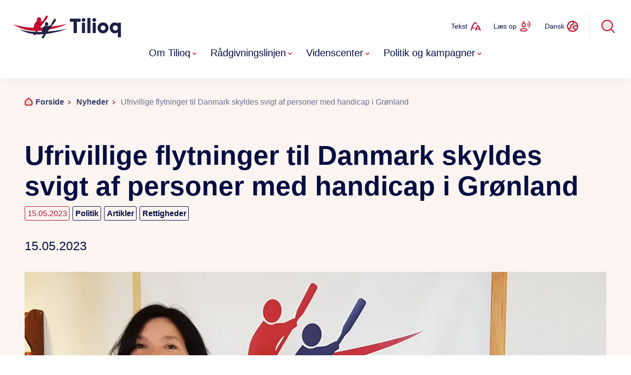

--- FILE ---
content_type: text/html; charset=utf-8
request_url: https://www.tilioq.gl/nyheder/ufrivillige-flytninger-til-danmark-skyldes-svigt-af-personer-med-handicap-i-groenland/
body_size: 12359
content:
<!DOCTYPE html>
<html lang="da" style="">
<head>
    <meta charset="utf-8">
    <meta http-equiv="X-UA-Compatible" content="IE=edge">
    <meta name="viewport" content="width=device-width, initial-scale=1.0">
    <link crossorigin="anonymous" href="https://www.tilioq.gl" rel="preconnect">
    <link as="font" rel="prefetch" crossorigin="anonymous" href="https://www.tilioq.gl/Content/Fonts/outfit-v6-latin-regular.woff2" integrity="sha384-KK&#x2B;f0dXzWCRvr1rZ3xqT&#x2B;Kg7nQVo7nLbUgWUTB95wTKuWV4BmWVlomJ6q2txZE1w" crossorigin="anonymous" />

    <link as="font" rel="prefetch" crossorigin="anonymous" href="https://www.tilioq.gl/Content/Fonts/outfit-v6-latin-700.woff2" integrity="sha384-0Sgio7IDGSCTjJ2FLY2gDCLpY9tf0DXi5K6N6SnkACAwGqlCYb3kkj1rG3/X2eYQ" crossorigin="anonymous" />

    <link as="font" rel="prefetch" crossorigin="anonymous" href="https://www.tilioq.gl/Content/Fonts/jost-v14-latin-regular.woff2" integrity="sha384-AmtIIdVm9G&#x2B;LlRi6uBd2rnWVS29SVHrkZ&#x2B;zMqf5xulb7dsQyNXRRLTXUdZtZDqRx" crossorigin="anonymous" />

    <link as="font" rel="prefetch" crossorigin="anonymous" href="https://www.tilioq.gl/Content/Fonts/outfit-v6-latin-300.woff2" integrity="sha384-jWGeLc3Css6LGphEUovCFvFN2aMsHpGp4MlLwv4TAkzCjUykWXfYKgzK8A1Vt7t1" crossorigin="anonymous" />

<style>
    @font-face {
        font-display: auto;
        font-family: 'Outfit';
        font-style: normal;
        font-weight: 300;
        src: local("Outfit"), url('/Content/Fonts/outfit-v6-latin-300.woff2') format('woff2'), url('/Content/Fonts/outfit-v6-latin-300.woff') format('woff');
    }

    @font-face {
        font-display: auto;
        font-family: 'Outfit';
        font-style: normal;
        font-weight: 400;
        src: local("Outfit"), url('/Content/Fonts/outfit-v6-latin-regular.woff2') format('woff2'), url('/Content/Fonts/outfit-v6-latin-regular.woff') format('woff');
    }

    @font-face {
        font-display: auto;
        font-family: 'Outfit';
        font-style: normal;
        font-weight: 700;
        src: local("Outfit"), url('/Content/Fonts/outfit-v6-latin-700.woff2') format('woff2'), url('/Content/Fonts/outfit-v6-latin-700.woff') format('woff');
    }

    @font-face {
        font-display: auto;
        font-family: 'Jost';
        font-style: normal;
        font-weight: 400;
        src: local("Jost"), url('/Content/Fonts/jost-v14-latin-regular.woff2') format('woff2'), url('/Content/Fonts/jost-v14-latin-regular.woff') format('woff');
    }

    @font-face {
        font-display: auto;
        font-family: 'Jost';
        font-style: italic;
        font-weight: 400;
        src: local("Jost"), url('/Content/Fonts/jost-v14-latin-italic.woff2') format('woff2'), url('/Content/Fonts/jost-v14-latin-italic.woff') format('woff');
    }
</style>
    <meta name="cultureinfo" content="da-DK" />
            <title>Ufrivillige flytninger til Danmark skyldes svigt af personer med handicap i Grønland</title>
            <meta name="description" content="Denne artikel peger på problemerne ved at personer med handicap i Grønland ufrivilligt bliver flyttet til Danmark" />
            <link rel="canonical" href="https://www.tilioq.gl/nyheder/ufrivillige-flytninger-til-danmark-skyldes-svigt-af-personer-med-handicap-i-groenland/" />
            <meta name="robots" content="index, nofollow" />

            <meta name="twitter:card" content="summary" />
        <meta property="og:title" content="Ufrivillige flytninger til Danmark skyldes svigt af personer med handicap i Gr&#xF8;nland" />
            <meta property="og:description" content="Denne artikel peger p&#xE5; problemerne ved at personer med handicap i Gr&#xF8;nland ufrivilligt bliver flyttet til Danmark" />
            <meta property="og:url" content="https://www.tilioq.gl/nyheder/ufrivillige-flytninger-til-danmark-skyldes-svigt-af-personer-med-handicap-i-groenland/" />
                <meta property="og:url:secure_url" content="https://www.tilioq.gl/nyheder/ufrivillige-flytninger-til-danmark-skyldes-svigt-af-personer-med-handicap-i-groenland/" />
            <meta property="og:type" content="article" />
            <meta property="og:article:published_time" content="2023-07-24T14:51:52Z" />
            <meta property="og:article:modified_time" content="2023-09-15T18:31:48Z" />
            <meta property="og:locale" content="da_DK" />
            <meta property="og:locale:alternate" content="kl_GL" />
            <meta property="og:image" content="https://www.tilioq.gl/media/s2scd50c/20210922_113501.jpg?quality=75&amp;width=1200&amp;mode=min" />
                <meta property="og:image:secure_url" content="https://www.tilioq.gl/media/s2scd50c/20210922_113501.jpg?quality=75&amp;width=1200&amp;mode=min" />
                <meta property="og:image:type" content="image/jpeg" />
                <meta property="og:image:alt" content="Anja (1)" />

            <link rel="icon" type="image/png" href="https://www.tilioq.gl/media/meep3x4h/favicon.png?quality=100" integrity="sha384-sdAvAZGmXY93qRJp7UomCuBa23IZkKih9yIY0nC26lF7uERCxdPIhZLEhgm6iGjy" crossorigin="anonymous">

    
    <link rel="stylesheet" href="/content/css?v=gNKx5Rr_7T7IeLHmIQTB8biy2GY" integrity="sha384-jvfxFEGkQqyJPpNM9U9/N29jOh&#x2B;r&#x2B;FKc4U89j83L&#x2B;mZVKZDAZGk6zeO1j7l/0u7p" crossorigin="anonymous" />
    <!--[if lt IE 9]>
     <script src="https://oss.maxcdn.com/html5shiv/3.7.2/html5shiv.min.js" integrity="sha384-FFgGfda92tXC8nCNOxrCQ3R8x1TNkMFqDZVQdDaaJiiVbjkPBXIJBx0o7ETjy8Bh" crossorigin="anonymous"></script>
     <script src="https://oss.maxcdn.com/respond/1.4.2/respond.min.js" integrity="sha384-ZoaMbDF+4LeFxg6WdScQ9nnR1QC2MIRxA1O9KWEXQwns1G8UNyIEZIQidzb0T1fo" crossorigin="anonymous"></script>
    <![endif]-->
    <script src="/scripts/jquery?v=9dKZAR3HddydltUlqzFNnjftmeM" integrity="sha384-zdz8B1xIxD2hNfxww4PLqy2ZdxfI/SPRXxfpdgPhqKWfoYWtvE0PNk0&#x2B;SkN5hkQK" crossorigin="anonymous"></script>
    
    
</head>
<body class="">
    <a id="skip-to-content-link" href="#main" class="sr-only-focusable" tabindex="0">Spring navigation over og g&#xE5; direkte til indhold</a>
            <header id="header" class="container-fluid clearfix">
            <section class="header">
                <button id="hamburger" class="navbar-toggler" type="button" data-toggle="collapse" data-target="#mobile-navigation" aria-controls="mobile-navigation" aria-expanded="false" aria-label="Vis / skjul menu">
                    <div class="wrapper">
                        <span></span>
                    </div>
                </button>
                <div id="website-logo">
                    <a aria-label="Forside" class="mainlogo" data-nu="false" href="https://www.tilioq.gl/"><picture><source srcset="/media/vy5dadwd/tilioq.svg" type="image/svg&#x2B;xml" /><img alt="" class="img-maxwidth" height="52" loading="lazy" src="https://www.tilioq.gl/media/4cdnral4/tilioq.png?quality=100" width="221" /></picture></a>
                </div>
                <nav id="navigation" aria-label="Prim&#xE6;r navigation">
        <ul class="menu">
                    <li class="menu-li has-ul first menuItem">
                        <span aria-expanded="false" aria-haspopup="true" class="link" role="button" tabindex="0">Om Tilioq<picture aria-hidden="true"><source srcset="/content/images/icon-list/arrow-head-down/small/arrow-head-down.svg" type="image/svg&#x2B;xml" /><source srcset="/content/images/icon-list/arrow-head-down/small/arrow-head-down.png 1x, /content/images/icon-list/arrow-head-down/small/arrow-head-down@2x.png 2x" type="image/x-png" /><img alt="" src="/content/images/icon-list/arrow-head-down/small/arrow-head-down.png" /></picture></span>
                            <div class="submenu-wrapper">
                                <div class="container">
                                    <ul class="submenu">
                                                <li class="submenu-li">
                                                    <a aria-label="Om Tilioq" href="https://www.tilioq.gl/om-tilioq/">Om Tilioq</a>

                                                        <ul class="submenu-2">
                                                                <li class="submenu-2-li">
                                                                    <a aria-label="Om Handicapstalsmanden" href="https://www.tilioq.gl/om-tilioq/om-handicapstalsmanden/"><picture aria-hidden="true"><source srcset="/content/images/icon-list/short-arrow-right/short-arrow-right.svg" type="image/svg&#x2B;xml" /><source srcset="/content/images/icon-list/short-arrow-right/short-arrow-right.png 1x, /content/images/icon-list/short-arrow-right/short-arrow-right@2x.png 2x" type="image/x-png" /><img alt="" src="/content/images/icon-list/short-arrow-right/short-arrow-right.png" /></picture><span>Om Handicapstalsmanden</span></a>
                                                                </li>
                                                                <li class="submenu-2-li">
                                                                    <a aria-label="Sekretariatet" href="https://www.tilioq.gl/om-tilioq/sekretariatet/"><picture aria-hidden="true"><source srcset="/content/images/icon-list/short-arrow-right/short-arrow-right.svg" type="image/svg&#x2B;xml" /><source srcset="/content/images/icon-list/short-arrow-right/short-arrow-right.png 1x, /content/images/icon-list/short-arrow-right/short-arrow-right@2x.png 2x" type="image/x-png" /><img alt="" src="/content/images/icon-list/short-arrow-right/short-arrow-right.png" /></picture><span>Sekretariatet</span></a>
                                                                </li>
                                                                <li class="submenu-2-li">
                                                                    <a aria-label="Seminar og konference" href="https://www.tilioq.gl/om-tilioq/seminar-og-konference/"><picture aria-hidden="true"><source srcset="/content/images/icon-list/short-arrow-right/short-arrow-right.svg" type="image/svg&#x2B;xml" /><source srcset="/content/images/icon-list/short-arrow-right/short-arrow-right.png 1x, /content/images/icon-list/short-arrow-right/short-arrow-right@2x.png 2x" type="image/x-png" /><img alt="" src="/content/images/icon-list/short-arrow-right/short-arrow-right.png" /></picture><span>Seminar og konference</span></a>
                                                                </li>
                                                        </ul>
                                                </li>
                                                <li class="submenu-li">
                                                    <a aria-label="Om Handicapstalsmanden" href="https://www.tilioq.gl/om-tilioq/om-handicapstalsmanden/">Om Handicapstalsmanden</a>

                                                        <ul class="submenu-2">
                                                                <li class="submenu-2-li">
                                                                    <a aria-label="Tilioqs strategi" href="https://www.tilioq.gl/om-tilioq/om-handicapstalsmanden/tilioqs-strategi/"><picture aria-hidden="true"><source srcset="/content/images/icon-list/short-arrow-right/short-arrow-right.svg" type="image/svg&#x2B;xml" /><source srcset="/content/images/icon-list/short-arrow-right/short-arrow-right.png 1x, /content/images/icon-list/short-arrow-right/short-arrow-right@2x.png 2x" type="image/x-png" /><img alt="" src="/content/images/icon-list/short-arrow-right/short-arrow-right.png" /></picture><span>Tilioqs strategi</span></a>
                                                                </li>
                                                                <li class="submenu-2-li">
                                                                    <a aria-label="Tilioqs samarbejdspartnere" href="https://www.tilioq.gl/om-tilioq/om-handicapstalsmanden/tilioqs-samarbejdspartnere/"><picture aria-hidden="true"><source srcset="/content/images/icon-list/short-arrow-right/short-arrow-right.svg" type="image/svg&#x2B;xml" /><source srcset="/content/images/icon-list/short-arrow-right/short-arrow-right.png 1x, /content/images/icon-list/short-arrow-right/short-arrow-right@2x.png 2x" type="image/x-png" /><img alt="" src="/content/images/icon-list/short-arrow-right/short-arrow-right.png" /></picture><span>Tilioqs samarbejdspartnere</span></a>
                                                                </li>
                                                        </ul>
                                                </li>
                                                <li class="submenu-li">
                                                    <a aria-label="Sekretariatet" href="https://www.tilioq.gl/om-tilioq/sekretariatet/">Sekretariatet</a>

                                                        <ul class="submenu-2">
                                                                <li class="submenu-2-li">
                                                                    <a aria-label="Kontakt os" href="https://www.tilioq.gl/om-tilioq/sekretariatet/kontakt-os/"><picture aria-hidden="true"><source srcset="/content/images/icon-list/short-arrow-right/short-arrow-right.svg" type="image/svg&#x2B;xml" /><source srcset="/content/images/icon-list/short-arrow-right/short-arrow-right.png 1x, /content/images/icon-list/short-arrow-right/short-arrow-right@2x.png 2x" type="image/x-png" /><img alt="" src="/content/images/icon-list/short-arrow-right/short-arrow-right.png" /></picture><span>Kontakt os</span></a>
                                                                </li>
                                                                <li class="submenu-2-li">
                                                                    <a aria-label="Ledige stillinger" href="https://www.tilioq.gl/om-tilioq/sekretariatet/ledige-stillinger/"><picture aria-hidden="true"><source srcset="/content/images/icon-list/short-arrow-right/short-arrow-right.svg" type="image/svg&#x2B;xml" /><source srcset="/content/images/icon-list/short-arrow-right/short-arrow-right.png 1x, /content/images/icon-list/short-arrow-right/short-arrow-right@2x.png 2x" type="image/x-png" /><img alt="" src="/content/images/icon-list/short-arrow-right/short-arrow-right.png" /></picture><span>Ledige stillinger</span></a>
                                                                </li>
                                                        </ul>
                                                </li>
                                                <li class="submenu-li">
                                                    <a aria-label="Seminar og konference" href="https://www.tilioq.gl/om-tilioq/seminar-og-konference/">Seminar og konference</a>

                                                        <ul class="submenu-2">
                                                                <li class="submenu-2-li">
                                                                    <a aria-label="Foreningsseminar 2025" href="https://www.tilioq.gl/om-tilioq/seminar-og-konference/foreningsseminar-2025/"><picture aria-hidden="true"><source srcset="/content/images/icon-list/short-arrow-right/short-arrow-right.svg" type="image/svg&#x2B;xml" /><source srcset="/content/images/icon-list/short-arrow-right/short-arrow-right.png 1x, /content/images/icon-list/short-arrow-right/short-arrow-right@2x.png 2x" type="image/x-png" /><img alt="" src="/content/images/icon-list/short-arrow-right/short-arrow-right.png" /></picture><span>Foreningsseminar 2025</span></a>
                                                                </li>
                                                                <li class="submenu-2-li">
                                                                    <a aria-label="Konference 2025" href="https://www.tilioq.gl/om-tilioq/seminar-og-konference/konference-2025/"><picture aria-hidden="true"><source srcset="/content/images/icon-list/short-arrow-right/short-arrow-right.svg" type="image/svg&#x2B;xml" /><source srcset="/content/images/icon-list/short-arrow-right/short-arrow-right.png 1x, /content/images/icon-list/short-arrow-right/short-arrow-right@2x.png 2x" type="image/x-png" /><img alt="" src="/content/images/icon-list/short-arrow-right/short-arrow-right.png" /></picture><span>Konference 2025</span></a>
                                                                </li>
                                                                <li class="submenu-2-li">
                                                                    <a aria-label="Foreningsseminar 2024" href="https://www.tilioq.gl/om-tilioq/seminar-og-konference/foreningsseminar-2024/"><picture aria-hidden="true"><source srcset="/content/images/icon-list/short-arrow-right/short-arrow-right.svg" type="image/svg&#x2B;xml" /><source srcset="/content/images/icon-list/short-arrow-right/short-arrow-right.png 1x, /content/images/icon-list/short-arrow-right/short-arrow-right@2x.png 2x" type="image/x-png" /><img alt="" src="/content/images/icon-list/short-arrow-right/short-arrow-right.png" /></picture><span>Foreningsseminar 2024</span></a>
                                                                </li>
                                                                <li class="submenu-2-li">
                                                                    <a aria-label="Konference 2024" href="https://www.tilioq.gl/om-tilioq/seminar-og-konference/konference-2024/"><picture aria-hidden="true"><source srcset="/content/images/icon-list/short-arrow-right/short-arrow-right.svg" type="image/svg&#x2B;xml" /><source srcset="/content/images/icon-list/short-arrow-right/short-arrow-right.png 1x, /content/images/icon-list/short-arrow-right/short-arrow-right@2x.png 2x" type="image/x-png" /><img alt="" src="/content/images/icon-list/short-arrow-right/short-arrow-right.png" /></picture><span>Konference 2024</span></a>
                                                                </li>
                                                                <li class="submenu-2-li">
                                                                    <a aria-label="Foreningsseminar 2023" href="https://www.tilioq.gl/om-tilioq/seminar-og-konference/foreningsseminar-2023/"><picture aria-hidden="true"><source srcset="/content/images/icon-list/short-arrow-right/short-arrow-right.svg" type="image/svg&#x2B;xml" /><source srcset="/content/images/icon-list/short-arrow-right/short-arrow-right.png 1x, /content/images/icon-list/short-arrow-right/short-arrow-right@2x.png 2x" type="image/x-png" /><img alt="" src="/content/images/icon-list/short-arrow-right/short-arrow-right.png" /></picture><span>Foreningsseminar 2023</span></a>
                                                                </li>
                                                                <li class="submenu-2-li">
                                                                    <a aria-label="Tilioqs festival 2023" href="https://www.tilioq.gl/om-tilioq/seminar-og-konference/tilioqs-festival-2023/"><picture aria-hidden="true"><source srcset="/content/images/icon-list/short-arrow-right/short-arrow-right.svg" type="image/svg&#x2B;xml" /><source srcset="/content/images/icon-list/short-arrow-right/short-arrow-right.png 1x, /content/images/icon-list/short-arrow-right/short-arrow-right@2x.png 2x" type="image/x-png" /><img alt="" src="/content/images/icon-list/short-arrow-right/short-arrow-right.png" /></picture><span>Tilioqs festival 2023</span></a>
                                                                </li>
                                                                <li class="submenu-2-li">
                                                                    <a aria-label="Konference 2023" href="https://www.tilioq.gl/om-tilioq/seminar-og-konference/konference-2023/"><picture aria-hidden="true"><source srcset="/content/images/icon-list/short-arrow-right/short-arrow-right.svg" type="image/svg&#x2B;xml" /><source srcset="/content/images/icon-list/short-arrow-right/short-arrow-right.png 1x, /content/images/icon-list/short-arrow-right/short-arrow-right@2x.png 2x" type="image/x-png" /><img alt="" src="/content/images/icon-list/short-arrow-right/short-arrow-right.png" /></picture><span>Konference 2023</span></a>
                                                                </li>
                                                                <li class="submenu-2-li">
                                                                    <a aria-label="Foreningsseminar 2022" href="https://www.tilioq.gl/om-tilioq/seminar-og-konference/foreningsseminar-2022/"><picture aria-hidden="true"><source srcset="/content/images/icon-list/short-arrow-right/short-arrow-right.svg" type="image/svg&#x2B;xml" /><source srcset="/content/images/icon-list/short-arrow-right/short-arrow-right.png 1x, /content/images/icon-list/short-arrow-right/short-arrow-right@2x.png 2x" type="image/x-png" /><img alt="" src="/content/images/icon-list/short-arrow-right/short-arrow-right.png" /></picture><span>Foreningsseminar 2022</span></a>
                                                                </li>
                                                                <li class="submenu-2-li">
                                                                    <a aria-label="Konference 2022" href="https://www.tilioq.gl/om-tilioq/seminar-og-konference/konference-2022/"><picture aria-hidden="true"><source srcset="/content/images/icon-list/short-arrow-right/short-arrow-right.svg" type="image/svg&#x2B;xml" /><source srcset="/content/images/icon-list/short-arrow-right/short-arrow-right.png 1x, /content/images/icon-list/short-arrow-right/short-arrow-right@2x.png 2x" type="image/x-png" /><img alt="" src="/content/images/icon-list/short-arrow-right/short-arrow-right.png" /></picture><span>Konference 2022</span></a>
                                                                </li>
                                                                <li class="submenu-2-li">
                                                                    <a aria-label="Tilioq festivalen 2022" href="https://www.tilioq.gl/om-tilioq/seminar-og-konference/tilioq-festivalen-2022/"><picture aria-hidden="true"><source srcset="/content/images/icon-list/short-arrow-right/short-arrow-right.svg" type="image/svg&#x2B;xml" /><source srcset="/content/images/icon-list/short-arrow-right/short-arrow-right.png 1x, /content/images/icon-list/short-arrow-right/short-arrow-right@2x.png 2x" type="image/x-png" /><img alt="" src="/content/images/icon-list/short-arrow-right/short-arrow-right.png" /></picture><span>Tilioq festivalen 2022</span></a>
                                                                </li>
                                                                <li class="submenu-2-li">
                                                                    <a aria-label="Nordisk unge m&#xF8;de 2021" href="https://www.tilioq.gl/om-tilioq/seminar-og-konference/nordisk-unge-moede-2021/"><picture aria-hidden="true"><source srcset="/content/images/icon-list/short-arrow-right/short-arrow-right.svg" type="image/svg&#x2B;xml" /><source srcset="/content/images/icon-list/short-arrow-right/short-arrow-right.png 1x, /content/images/icon-list/short-arrow-right/short-arrow-right@2x.png 2x" type="image/x-png" /><img alt="" src="/content/images/icon-list/short-arrow-right/short-arrow-right.png" /></picture><span>Nordisk unge m&#xF8;de 2021</span></a>
                                                                </li>
                                                                <li class="submenu-2-li">
                                                                    <a aria-label="Foreningsm&#xF8;de 2021" href="https://www.tilioq.gl/om-tilioq/seminar-og-konference/foreningsmoede-2021/"><picture aria-hidden="true"><source srcset="/content/images/icon-list/short-arrow-right/short-arrow-right.svg" type="image/svg&#x2B;xml" /><source srcset="/content/images/icon-list/short-arrow-right/short-arrow-right.png 1x, /content/images/icon-list/short-arrow-right/short-arrow-right@2x.png 2x" type="image/x-png" /><img alt="" src="/content/images/icon-list/short-arrow-right/short-arrow-right.png" /></picture><span>Foreningsm&#xF8;de 2021</span></a>
                                                                </li>
                                                                <li class="submenu-2-li">
                                                                    <a aria-label="Ungem&#xF8;de 2020" href="https://www.tilioq.gl/om-tilioq/seminar-og-konference/ungemoede-2020/"><picture aria-hidden="true"><source srcset="/content/images/icon-list/short-arrow-right/short-arrow-right.svg" type="image/svg&#x2B;xml" /><source srcset="/content/images/icon-list/short-arrow-right/short-arrow-right.png 1x, /content/images/icon-list/short-arrow-right/short-arrow-right@2x.png 2x" type="image/x-png" /><img alt="" src="/content/images/icon-list/short-arrow-right/short-arrow-right.png" /></picture><span>Ungem&#xF8;de 2020</span></a>
                                                                </li>
                                                                <li class="submenu-2-li">
                                                                    <a aria-label="Foreningsseminar 2019" href="https://www.tilioq.gl/om-tilioq/seminar-og-konference/foreningsseminar-2019/"><picture aria-hidden="true"><source srcset="/content/images/icon-list/short-arrow-right/short-arrow-right.svg" type="image/svg&#x2B;xml" /><source srcset="/content/images/icon-list/short-arrow-right/short-arrow-right.png 1x, /content/images/icon-list/short-arrow-right/short-arrow-right@2x.png 2x" type="image/x-png" /><img alt="" src="/content/images/icon-list/short-arrow-right/short-arrow-right.png" /></picture><span>Foreningsseminar 2019</span></a>
                                                                </li>
                                                                <li class="submenu-2-li">
                                                                    <a aria-label="Konference 2019" href="https://www.tilioq.gl/om-tilioq/seminar-og-konference/konference-2019/"><picture aria-hidden="true"><source srcset="/content/images/icon-list/short-arrow-right/short-arrow-right.svg" type="image/svg&#x2B;xml" /><source srcset="/content/images/icon-list/short-arrow-right/short-arrow-right.png 1x, /content/images/icon-list/short-arrow-right/short-arrow-right@2x.png 2x" type="image/x-png" /><img alt="" src="/content/images/icon-list/short-arrow-right/short-arrow-right.png" /></picture><span>Konference 2019</span></a>
                                                                </li>
                                                                <li class="submenu-2-li">
                                                                    <a aria-label="Foreningsseminar 2018" href="https://www.tilioq.gl/om-tilioq/seminar-og-konference/foreningsseminar-2018/"><picture aria-hidden="true"><source srcset="/content/images/icon-list/short-arrow-right/short-arrow-right.svg" type="image/svg&#x2B;xml" /><source srcset="/content/images/icon-list/short-arrow-right/short-arrow-right.png 1x, /content/images/icon-list/short-arrow-right/short-arrow-right@2x.png 2x" type="image/x-png" /><img alt="" src="/content/images/icon-list/short-arrow-right/short-arrow-right.png" /></picture><span>Foreningsseminar 2018</span></a>
                                                                </li>
                                                        </ul>
                                                </li>
                                    </ul>
                                </div>
                            </div>
                    </li>
                    <li class="menu-li has-ul menuItem">
                        <span aria-expanded="false" aria-haspopup="true" class="link" role="button" tabindex="0">R&#xE5;dgivningslinjen<picture aria-hidden="true"><source srcset="/content/images/icon-list/arrow-head-down/small/arrow-head-down.svg" type="image/svg&#x2B;xml" /><source srcset="/content/images/icon-list/arrow-head-down/small/arrow-head-down.png 1x, /content/images/icon-list/arrow-head-down/small/arrow-head-down@2x.png 2x" type="image/x-png" /><img alt="" src="/content/images/icon-list/arrow-head-down/small/arrow-head-down.png" /></picture></span>
                            <div class="submenu-wrapper">
                                <div class="container">
                                    <ul class="submenu">
                                                <li class="submenu-li">
                                                    <a aria-label="R&#xE5;dgivningslinjen" href="https://www.tilioq.gl/raadgivningslinjen/">R&#xE5;dgivningslinjen</a>

                                                        <ul class="submenu-2">
                                                                <li class="submenu-2-li">
                                                                    <a aria-label="Vejledninger til dig som borger" href="https://www.tilioq.gl/raadgivningslinjen/vejledninger-til-dig-som-borger/"><picture aria-hidden="true"><source srcset="/content/images/icon-list/short-arrow-right/short-arrow-right.svg" type="image/svg&#x2B;xml" /><source srcset="/content/images/icon-list/short-arrow-right/short-arrow-right.png 1x, /content/images/icon-list/short-arrow-right/short-arrow-right@2x.png 2x" type="image/x-png" /><img alt="" src="/content/images/icon-list/short-arrow-right/short-arrow-right.png" /></picture><span>Vejledninger til dig som borger</span></a>
                                                                </li>
                                                                <li class="submenu-2-li">
                                                                    <a aria-label="Vejledning til handicapsagsbehandlere" href="https://www.tilioq.gl/raadgivningslinjen/vejledning-til-handicapsagsbehandlere/"><picture aria-hidden="true"><source srcset="/content/images/icon-list/short-arrow-right/short-arrow-right.svg" type="image/svg&#x2B;xml" /><source srcset="/content/images/icon-list/short-arrow-right/short-arrow-right.png 1x, /content/images/icon-list/short-arrow-right/short-arrow-right@2x.png 2x" type="image/x-png" /><img alt="" src="/content/images/icon-list/short-arrow-right/short-arrow-right.png" /></picture><span>Vejledning til handicapsagsbehandlere</span></a>
                                                                </li>
                                                        </ul>
                                                </li>
                                                <li class="submenu-li">
                                                    <a aria-label="Vejledninger til dig som borger" href="https://www.tilioq.gl/raadgivningslinjen/vejledninger-til-dig-som-borger/">Vejledninger til dig som borger</a>

                                                        <ul class="submenu-2">
                                                                <li class="submenu-2-li">
                                                                    <a aria-label="Forst&#xE5; dine rettigheder" href="https://www.tilioq.gl/raadgivningslinjen/vejledninger-til-dig-som-borger/forstaa-dine-rettigheder/"><picture aria-hidden="true"><source srcset="/content/images/icon-list/short-arrow-right/short-arrow-right.svg" type="image/svg&#x2B;xml" /><source srcset="/content/images/icon-list/short-arrow-right/short-arrow-right.png 1x, /content/images/icon-list/short-arrow-right/short-arrow-right@2x.png 2x" type="image/x-png" /><img alt="" src="/content/images/icon-list/short-arrow-right/short-arrow-right.png" /></picture><span>Forst&#xE5; dine rettigheder</span></a>
                                                                </li>
                                                                <li class="submenu-2-li">
                                                                    <a aria-label="Forst&#xE5; dine klagemuligheder" href="https://www.tilioq.gl/raadgivningslinjen/vejledninger-til-dig-som-borger/forstaa-dine-klagemuligheder/"><picture aria-hidden="true"><source srcset="/content/images/icon-list/short-arrow-right/short-arrow-right.svg" type="image/svg&#x2B;xml" /><source srcset="/content/images/icon-list/short-arrow-right/short-arrow-right.png 1x, /content/images/icon-list/short-arrow-right/short-arrow-right@2x.png 2x" type="image/x-png" /><img alt="" src="/content/images/icon-list/short-arrow-right/short-arrow-right.png" /></picture><span>Forst&#xE5; dine klagemuligheder</span></a>
                                                                </li>
                                                                <li class="submenu-2-li">
                                                                    <a aria-label="Forst&#xE5; din sagsbehandling" href="https://www.tilioq.gl/raadgivningslinjen/vejledninger-til-dig-som-borger/forstaa-din-sagsbehandling/"><picture aria-hidden="true"><source srcset="/content/images/icon-list/short-arrow-right/short-arrow-right.svg" type="image/svg&#x2B;xml" /><source srcset="/content/images/icon-list/short-arrow-right/short-arrow-right.png 1x, /content/images/icon-list/short-arrow-right/short-arrow-right@2x.png 2x" type="image/x-png" /><img alt="" src="/content/images/icon-list/short-arrow-right/short-arrow-right.png" /></picture><span>Forst&#xE5; din sagsbehandling</span></a>
                                                                </li>
                                                        </ul>
                                                </li>
                                                <li class="submenu-li">
                                                    <a aria-label="Vejledning til handicapsagsbehandlere" href="https://www.tilioq.gl/raadgivningslinjen/vejledning-til-handicapsagsbehandlere/">Vejledning til handicapsagsbehandlere</a>

                                                        <ul class="submenu-2">
                                                                <li class="submenu-2-li">
                                                                    <a aria-label="H&#xE5;ndbog for handicapsagsbehandlere" href="https://www.tilioq.gl/raadgivningslinjen/vejledning-til-handicapsagsbehandlere/haandbog-for-handicapsagsbehandlere/"><picture aria-hidden="true"><source srcset="/content/images/icon-list/short-arrow-right/short-arrow-right.svg" type="image/svg&#x2B;xml" /><source srcset="/content/images/icon-list/short-arrow-right/short-arrow-right.png 1x, /content/images/icon-list/short-arrow-right/short-arrow-right@2x.png 2x" type="image/x-png" /><img alt="" src="/content/images/icon-list/short-arrow-right/short-arrow-right.png" /></picture><span>H&#xE5;ndbog for handicapsagsbehandlere</span></a>
                                                                </li>
                                                                <li class="submenu-2-li">
                                                                    <a aria-label="Vejledning til handicapst&#xF8;tteloven" href="https://www.tilioq.gl/raadgivningslinjen/vejledning-til-handicapsagsbehandlere/vejledning-til-handicapstoetteloven/"><picture aria-hidden="true"><source srcset="/content/images/icon-list/short-arrow-right/short-arrow-right.svg" type="image/svg&#x2B;xml" /><source srcset="/content/images/icon-list/short-arrow-right/short-arrow-right.png 1x, /content/images/icon-list/short-arrow-right/short-arrow-right@2x.png 2x" type="image/x-png" /><img alt="" src="/content/images/icon-list/short-arrow-right/short-arrow-right.png" /></picture><span>Vejledning til handicapst&#xF8;tteloven</span></a>
                                                                </li>
                                                                <li class="submenu-2-li">
                                                                    <a aria-label="Bilag til vejledningen" href="https://www.tilioq.gl/raadgivningslinjen/vejledning-til-handicapsagsbehandlere/bilag-til-vejledningen/"><picture aria-hidden="true"><source srcset="/content/images/icon-list/short-arrow-right/short-arrow-right.svg" type="image/svg&#x2B;xml" /><source srcset="/content/images/icon-list/short-arrow-right/short-arrow-right.png 1x, /content/images/icon-list/short-arrow-right/short-arrow-right@2x.png 2x" type="image/x-png" /><img alt="" src="/content/images/icon-list/short-arrow-right/short-arrow-right.png" /></picture><span>Bilag til vejledningen</span></a>
                                                                </li>
                                                        </ul>
                                                </li>
                                    </ul>
                                </div>
                            </div>
                    </li>
                    <li class="menu-li has-ul menuItem">
                        <span aria-expanded="false" aria-haspopup="true" class="link" role="button" tabindex="0">Videnscenter<picture aria-hidden="true"><source srcset="/content/images/icon-list/arrow-head-down/small/arrow-head-down.svg" type="image/svg&#x2B;xml" /><source srcset="/content/images/icon-list/arrow-head-down/small/arrow-head-down.png 1x, /content/images/icon-list/arrow-head-down/small/arrow-head-down@2x.png 2x" type="image/x-png" /><img alt="" src="/content/images/icon-list/arrow-head-down/small/arrow-head-down.png" /></picture></span>
                            <div class="submenu-wrapper">
                                <div class="container">
                                    <ul class="submenu">
                                                <li class="submenu-li">
                                                    <a aria-label="Videnscenter" href="https://www.tilioq.gl/videnscenter/">Videnscenter</a>

                                                        <ul class="submenu-2">
                                                                <li class="submenu-2-li">
                                                                    <a aria-label="Tilioqs publikationer" href="https://www.tilioq.gl/videnscenter/tilioqs-publikationer/"><picture aria-hidden="true"><source srcset="/content/images/icon-list/short-arrow-right/short-arrow-right.svg" type="image/svg&#x2B;xml" /><source srcset="/content/images/icon-list/short-arrow-right/short-arrow-right.png 1x, /content/images/icon-list/short-arrow-right/short-arrow-right@2x.png 2x" type="image/x-png" /><img alt="" src="/content/images/icon-list/short-arrow-right/short-arrow-right.png" /></picture><span>Tilioqs publikationer</span></a>
                                                                </li>
                                                                <li class="submenu-2-li">
                                                                    <a aria-label="FNs Handicapkonvention" href="https://www.tilioq.gl/videnscenter/fns-handicapkonvention/"><picture aria-hidden="true"><source srcset="/content/images/icon-list/short-arrow-right/short-arrow-right.svg" type="image/svg&#x2B;xml" /><source srcset="/content/images/icon-list/short-arrow-right/short-arrow-right.png 1x, /content/images/icon-list/short-arrow-right/short-arrow-right@2x.png 2x" type="image/x-png" /><img alt="" src="/content/images/icon-list/short-arrow-right/short-arrow-right.png" /></picture><span>FNs Handicapkonvention</span></a>
                                                                </li>
                                                                <li class="submenu-2-li">
                                                                    <a aria-label="Handicapsektorens udgivelser" href="https://www.tilioq.gl/videnscenter/handicapsektorens-udgivelser/"><picture aria-hidden="true"><source srcset="/content/images/icon-list/short-arrow-right/short-arrow-right.svg" type="image/svg&#x2B;xml" /><source srcset="/content/images/icon-list/short-arrow-right/short-arrow-right.png 1x, /content/images/icon-list/short-arrow-right/short-arrow-right@2x.png 2x" type="image/x-png" /><img alt="" src="/content/images/icon-list/short-arrow-right/short-arrow-right.png" /></picture><span>Handicapsektorens udgivelser</span></a>
                                                                </li>
                                                                <li class="submenu-2-li">
                                                                    <a aria-label="Lovgivning p&#xE5; handicapomr&#xE5;det" href="https://www.tilioq.gl/videnscenter/lovgivning-paa-handicapomraadet/"><picture aria-hidden="true"><source srcset="/content/images/icon-list/short-arrow-right/short-arrow-right.svg" type="image/svg&#x2B;xml" /><source srcset="/content/images/icon-list/short-arrow-right/short-arrow-right.png 1x, /content/images/icon-list/short-arrow-right/short-arrow-right@2x.png 2x" type="image/x-png" /><img alt="" src="/content/images/icon-list/short-arrow-right/short-arrow-right.png" /></picture><span>Lovgivning p&#xE5; handicapomr&#xE5;det</span></a>
                                                                </li>
                                                                <li class="submenu-2-li">
                                                                    <a aria-label="Jeg er IKKE mit handicap" href="https://www.tilioq.gl/videnscenter/jeg-er-ikke-mit-handicap/"><picture aria-hidden="true"><source srcset="/content/images/icon-list/short-arrow-right/short-arrow-right.svg" type="image/svg&#x2B;xml" /><source srcset="/content/images/icon-list/short-arrow-right/short-arrow-right.png 1x, /content/images/icon-list/short-arrow-right/short-arrow-right@2x.png 2x" type="image/x-png" /><img alt="" src="/content/images/icon-list/short-arrow-right/short-arrow-right.png" /></picture><span>Jeg er IKKE mit handicap</span></a>
                                                                </li>
                                                        </ul>
                                                </li>
                                                <li class="submenu-li">
                                                    <a aria-label="Tilioqs publikationer" href="https://www.tilioq.gl/videnscenter/tilioqs-publikationer/">Tilioqs publikationer</a>

                                                        <ul class="submenu-2">
                                                                <li class="submenu-2-li">
                                                                    <a aria-label="Tilioqs publikationer, Anbefalinger" href="https://www.tilioq.gl/videnscenter/tilioqs-publikationer/?category=anbefalinger"><picture aria-hidden="true"><source srcset="/content/images/icon-list/short-arrow-right/short-arrow-right.svg" type="image/svg&#x2B;xml" /><source srcset="/content/images/icon-list/short-arrow-right/short-arrow-right.png 1x, /content/images/icon-list/short-arrow-right/short-arrow-right@2x.png 2x" type="image/x-png" /><img alt="" src="/content/images/icon-list/short-arrow-right/short-arrow-right.png" /></picture><span>Anbefalinger</span></a>
                                                                </li>
                                                                <li class="submenu-2-li">
                                                                    <a aria-label="Tilioqs publikationer, Rejserapporter" href="https://www.tilioq.gl/videnscenter/tilioqs-publikationer/?category=rejserapporter"><picture aria-hidden="true"><source srcset="/content/images/icon-list/short-arrow-right/short-arrow-right.svg" type="image/svg&#x2B;xml" /><source srcset="/content/images/icon-list/short-arrow-right/short-arrow-right.png 1x, /content/images/icon-list/short-arrow-right/short-arrow-right@2x.png 2x" type="image/x-png" /><img alt="" src="/content/images/icon-list/short-arrow-right/short-arrow-right.png" /></picture><span>Rejserapporter</span></a>
                                                                </li>
                                                                <li class="submenu-2-li">
                                                                    <a aria-label="Tilioqs publikationer, Unders&#xF8;gelser" href="https://www.tilioq.gl/videnscenter/tilioqs-publikationer/?category=unders&#xF8;gelser"><picture aria-hidden="true"><source srcset="/content/images/icon-list/short-arrow-right/short-arrow-right.svg" type="image/svg&#x2B;xml" /><source srcset="/content/images/icon-list/short-arrow-right/short-arrow-right.png 1x, /content/images/icon-list/short-arrow-right/short-arrow-right@2x.png 2x" type="image/x-png" /><img alt="" src="/content/images/icon-list/short-arrow-right/short-arrow-right.png" /></picture><span>Unders&#xF8;gelser</span></a>
                                                                </li>
                                                                <li class="submenu-2-li">
                                                                    <a aria-label="Tilioqs publikationer, &#xC5;rsberetninger" href="https://www.tilioq.gl/videnscenter/tilioqs-publikationer/?category=&#xE5;rsberetninger"><picture aria-hidden="true"><source srcset="/content/images/icon-list/short-arrow-right/short-arrow-right.svg" type="image/svg&#x2B;xml" /><source srcset="/content/images/icon-list/short-arrow-right/short-arrow-right.png 1x, /content/images/icon-list/short-arrow-right/short-arrow-right@2x.png 2x" type="image/x-png" /><img alt="" src="/content/images/icon-list/short-arrow-right/short-arrow-right.png" /></picture><span>&#xC5;rsberetninger</span></a>
                                                                </li>
                                                                <li class="submenu-2-li">
                                                                    <a aria-label="Tilioqs publikationer, Analyser" href="https://www.tilioq.gl/videnscenter/tilioqs-publikationer/?category=analyser"><picture aria-hidden="true"><source srcset="/content/images/icon-list/short-arrow-right/short-arrow-right.svg" type="image/svg&#x2B;xml" /><source srcset="/content/images/icon-list/short-arrow-right/short-arrow-right.png 1x, /content/images/icon-list/short-arrow-right/short-arrow-right@2x.png 2x" type="image/x-png" /><img alt="" src="/content/images/icon-list/short-arrow-right/short-arrow-right.png" /></picture><span>Analyser</span></a>
                                                                </li>
                                                                <li class="submenu-2-li">
                                                                    <a aria-label="Tilioqs publikationer, Viden om" href="https://www.tilioq.gl/videnscenter/tilioqs-publikationer/?category=viden-om"><picture aria-hidden="true"><source srcset="/content/images/icon-list/short-arrow-right/short-arrow-right.svg" type="image/svg&#x2B;xml" /><source srcset="/content/images/icon-list/short-arrow-right/short-arrow-right.png 1x, /content/images/icon-list/short-arrow-right/short-arrow-right@2x.png 2x" type="image/x-png" /><img alt="" src="/content/images/icon-list/short-arrow-right/short-arrow-right.png" /></picture><span>Viden om</span></a>
                                                                </li>
                                                                <li class="submenu-2-li">
                                                                    <a aria-label="Tilioqs publikationer, H&#xF8;ringssvar" href="https://www.tilioq.gl/videnscenter/tilioqs-publikationer/?category=h&#xF8;ringssvar"><picture aria-hidden="true"><source srcset="/content/images/icon-list/short-arrow-right/short-arrow-right.svg" type="image/svg&#x2B;xml" /><source srcset="/content/images/icon-list/short-arrow-right/short-arrow-right.png 1x, /content/images/icon-list/short-arrow-right/short-arrow-right@2x.png 2x" type="image/x-png" /><img alt="" src="/content/images/icon-list/short-arrow-right/short-arrow-right.png" /></picture><span>H&#xF8;ringssvar</span></a>
                                                                </li>
                                                                <li class="submenu-2-li">
                                                                    <a aria-label="Tilioqs publikationer, Pressemeddelelser" href="https://www.tilioq.gl/videnscenter/tilioqs-publikationer/?category=pressemeddelelser"><picture aria-hidden="true"><source srcset="/content/images/icon-list/short-arrow-right/short-arrow-right.svg" type="image/svg&#x2B;xml" /><source srcset="/content/images/icon-list/short-arrow-right/short-arrow-right.png 1x, /content/images/icon-list/short-arrow-right/short-arrow-right@2x.png 2x" type="image/x-png" /><img alt="" src="/content/images/icon-list/short-arrow-right/short-arrow-right.png" /></picture><span>Pressemeddelelser</span></a>
                                                                </li>
                                                        </ul>
                                                </li>
                                                <li class="submenu-li">
                                                    <a aria-label="FNs Handicapkonvention" href="https://www.tilioq.gl/videnscenter/fns-handicapkonvention/">FNs Handicapkonvention</a>

                                                        <ul class="submenu-2">
                                                                <li class="submenu-2-li">
                                                                    <a aria-label="FNs Handicapkonvention, FN&#x27;s handicapkonvention" href="https://www.tilioq.gl/videnscenter/fns-handicapkonvention/?category=fn&#x27;s-handicapkonvention"><picture aria-hidden="true"><source srcset="/content/images/icon-list/short-arrow-right/short-arrow-right.svg" type="image/svg&#x2B;xml" /><source srcset="/content/images/icon-list/short-arrow-right/short-arrow-right.png 1x, /content/images/icon-list/short-arrow-right/short-arrow-right@2x.png 2x" type="image/x-png" /><img alt="" src="/content/images/icon-list/short-arrow-right/short-arrow-right.png" /></picture><span>FN&#x27;s handicapkonvention</span></a>
                                                                </li>
                                                                <li class="submenu-2-li">
                                                                    <a aria-label="FNs Handicapkonvention, Letl&#xE6;selig handicapkonvention" href="https://www.tilioq.gl/videnscenter/fns-handicapkonvention/?category=letl&#xE6;selig-handicapkonvention"><picture aria-hidden="true"><source srcset="/content/images/icon-list/short-arrow-right/short-arrow-right.svg" type="image/svg&#x2B;xml" /><source srcset="/content/images/icon-list/short-arrow-right/short-arrow-right.png 1x, /content/images/icon-list/short-arrow-right/short-arrow-right@2x.png 2x" type="image/x-png" /><img alt="" src="/content/images/icon-list/short-arrow-right/short-arrow-right.png" /></picture><span>Letl&#xE6;selig handicapkonvention</span></a>
                                                                </li>
                                                        </ul>
                                                </li>
                                                <li class="submenu-li">
                                                    <a aria-label="Handicapsektorens udgivelser" href="https://www.tilioq.gl/videnscenter/handicapsektorens-udgivelser/">Handicapsektorens udgivelser</a>

                                                        <ul class="submenu-2">
                                                                <li class="submenu-2-li">
                                                                    <a aria-label="Handicapsektorens udgivelser, Naalakkersuisut" href="https://www.tilioq.gl/videnscenter/handicapsektorens-udgivelser/?category=naalakkersuisut"><picture aria-hidden="true"><source srcset="/content/images/icon-list/short-arrow-right/short-arrow-right.svg" type="image/svg&#x2B;xml" /><source srcset="/content/images/icon-list/short-arrow-right/short-arrow-right.png 1x, /content/images/icon-list/short-arrow-right/short-arrow-right@2x.png 2x" type="image/x-png" /><img alt="" src="/content/images/icon-list/short-arrow-right/short-arrow-right.png" /></picture><span>Naalakkersuisut</span></a>
                                                                </li>
                                                                <li class="submenu-2-li">
                                                                    <a aria-label="Handicapsektorens udgivelser, Institut for Menneskerettigheder" href="https://www.tilioq.gl/videnscenter/handicapsektorens-udgivelser/?category=institut-for-menneskerettigheder"><picture aria-hidden="true"><source srcset="/content/images/icon-list/short-arrow-right/short-arrow-right.svg" type="image/svg&#x2B;xml" /><source srcset="/content/images/icon-list/short-arrow-right/short-arrow-right.png 1x, /content/images/icon-list/short-arrow-right/short-arrow-right@2x.png 2x" type="image/x-png" /><img alt="" src="/content/images/icon-list/short-arrow-right/short-arrow-right.png" /></picture><span>Institut for Menneskerettigheder</span></a>
                                                                </li>
                                                                <li class="submenu-2-li">
                                                                    <a aria-label="Handicapsektorens udgivelser, A/S INI " href="https://www.tilioq.gl/videnscenter/handicapsektorens-udgivelser/?category=a/s-ini-"><picture aria-hidden="true"><source srcset="/content/images/icon-list/short-arrow-right/short-arrow-right.svg" type="image/svg&#x2B;xml" /><source srcset="/content/images/icon-list/short-arrow-right/short-arrow-right.png 1x, /content/images/icon-list/short-arrow-right/short-arrow-right@2x.png 2x" type="image/x-png" /><img alt="" src="/content/images/icon-list/short-arrow-right/short-arrow-right.png" /></picture><span>A/S INI </span></a>
                                                                </li>
                                                        </ul>
                                                </li>
                                                <li class="submenu-li">
                                                    <a aria-label="Lovgivning p&#xE5; handicapomr&#xE5;det" href="https://www.tilioq.gl/videnscenter/lovgivning-paa-handicapomraadet/">Lovgivning p&#xE5; handicapomr&#xE5;det</a>

                                                        <ul class="submenu-2">
                                                                <li class="submenu-2-li">
                                                                    <a aria-label="Lovgivning p&#xE5; handicapomr&#xE5;det, Inatsisartut love" href="https://www.tilioq.gl/videnscenter/lovgivning-paa-handicapomraadet/?category=inatsisartut-love"><picture aria-hidden="true"><source srcset="/content/images/icon-list/short-arrow-right/short-arrow-right.svg" type="image/svg&#x2B;xml" /><source srcset="/content/images/icon-list/short-arrow-right/short-arrow-right.png 1x, /content/images/icon-list/short-arrow-right/short-arrow-right@2x.png 2x" type="image/x-png" /><img alt="" src="/content/images/icon-list/short-arrow-right/short-arrow-right.png" /></picture><span>Inatsisartut love</span></a>
                                                                </li>
                                                                <li class="submenu-2-li">
                                                                    <a aria-label="Lovgivning p&#xE5; handicapomr&#xE5;det, Selvstyrets bekendtg&#xF8;relser" href="https://www.tilioq.gl/videnscenter/lovgivning-paa-handicapomraadet/?category=selvstyrets-bekendtg&#xF8;relser"><picture aria-hidden="true"><source srcset="/content/images/icon-list/short-arrow-right/short-arrow-right.svg" type="image/svg&#x2B;xml" /><source srcset="/content/images/icon-list/short-arrow-right/short-arrow-right.png 1x, /content/images/icon-list/short-arrow-right/short-arrow-right@2x.png 2x" type="image/x-png" /><img alt="" src="/content/images/icon-list/short-arrow-right/short-arrow-right.png" /></picture><span>Selvstyrets bekendtg&#xF8;relser</span></a>
                                                                </li>
                                                                <li class="submenu-2-li">
                                                                    <a aria-label="Lovgivning p&#xE5; handicapomr&#xE5;det, Andre relevante love, bekendtg&#xF8;relser eller forordninger" href="https://www.tilioq.gl/videnscenter/lovgivning-paa-handicapomraadet/?category=andre-relevante-love,-bekendtg&#xF8;relser-eller-forordninger"><picture aria-hidden="true"><source srcset="/content/images/icon-list/short-arrow-right/short-arrow-right.svg" type="image/svg&#x2B;xml" /><source srcset="/content/images/icon-list/short-arrow-right/short-arrow-right.png 1x, /content/images/icon-list/short-arrow-right/short-arrow-right@2x.png 2x" type="image/x-png" /><img alt="" src="/content/images/icon-list/short-arrow-right/short-arrow-right.png" /></picture><span>Andre relevante love, bekendtg&#xF8;relser eller forordninger</span></a>
                                                                </li>
                                                        </ul>
                                                </li>
                                                <li class="submenu-li">
                                                    <a aria-label="Jeg er IKKE mit handicap" href="https://www.tilioq.gl/videnscenter/jeg-er-ikke-mit-handicap/">Jeg er IKKE mit handicap</a>

                                                </li>
                                    </ul>
                                </div>
                            </div>
                    </li>
                    <li class="menu-li has-ul last menuItem">
                        <span aria-expanded="false" aria-haspopup="true" class="link" role="button" tabindex="0">Politik og kampagner<picture aria-hidden="true"><source srcset="/content/images/icon-list/arrow-head-down/small/arrow-head-down.svg" type="image/svg&#x2B;xml" /><source srcset="/content/images/icon-list/arrow-head-down/small/arrow-head-down.png 1x, /content/images/icon-list/arrow-head-down/small/arrow-head-down@2x.png 2x" type="image/x-png" /><img alt="" src="/content/images/icon-list/arrow-head-down/small/arrow-head-down.png" /></picture></span>
                            <div class="submenu-wrapper">
                                <div class="container">
                                    <ul class="submenu">
                                                <li class="submenu-li">
                                                    <a aria-label="Politik og kampagner" href="https://www.tilioq.gl/politik-og-kampagner/">Politik og kampagner</a>

                                                        <ul class="submenu-2">
                                                                <li class="submenu-2-li">
                                                                    <a aria-label="Politik" href="https://www.tilioq.gl/politik-og-kampagner/politik/"><picture aria-hidden="true"><source srcset="/content/images/icon-list/short-arrow-right/short-arrow-right.svg" type="image/svg&#x2B;xml" /><source srcset="/content/images/icon-list/short-arrow-right/short-arrow-right.png 1x, /content/images/icon-list/short-arrow-right/short-arrow-right@2x.png 2x" type="image/x-png" /><img alt="" src="/content/images/icon-list/short-arrow-right/short-arrow-right.png" /></picture><span>Politik</span></a>
                                                                </li>
                                                                <li class="submenu-2-li">
                                                                    <a aria-label="Kampagner" href="https://www.tilioq.gl/politik-og-kampagner/kampagner/"><picture aria-hidden="true"><source srcset="/content/images/icon-list/short-arrow-right/short-arrow-right.svg" type="image/svg&#x2B;xml" /><source srcset="/content/images/icon-list/short-arrow-right/short-arrow-right.png 1x, /content/images/icon-list/short-arrow-right/short-arrow-right@2x.png 2x" type="image/x-png" /><img alt="" src="/content/images/icon-list/short-arrow-right/short-arrow-right.png" /></picture><span>Kampagner</span></a>
                                                                </li>
                                                        </ul>
                                                </li>
                                                <li class="submenu-li">
                                                    <a aria-label="Politik" href="https://www.tilioq.gl/politik-og-kampagner/politik/">Politik</a>

                                                        <ul class="submenu-2">
                                                                <li class="submenu-2-li">
                                                                    <a aria-label="Anbefalinger" href="https://www.tilioq.gl/politik-og-kampagner/politik/anbefalinger/"><picture aria-hidden="true"><source srcset="/content/images/icon-list/short-arrow-right/short-arrow-right.svg" type="image/svg&#x2B;xml" /><source srcset="/content/images/icon-list/short-arrow-right/short-arrow-right.png 1x, /content/images/icon-list/short-arrow-right/short-arrow-right@2x.png 2x" type="image/x-png" /><img alt="" src="/content/images/icon-list/short-arrow-right/short-arrow-right.png" /></picture><span>Anbefalinger</span></a>
                                                                </li>
                                                                <li class="submenu-2-li">
                                                                    <a aria-label="H&#xF8;ringssvar" href="https://www.tilioq.gl/politik-og-kampagner/politik/hoeringssvar/"><picture aria-hidden="true"><source srcset="/content/images/icon-list/short-arrow-right/short-arrow-right.svg" type="image/svg&#x2B;xml" /><source srcset="/content/images/icon-list/short-arrow-right/short-arrow-right.png 1x, /content/images/icon-list/short-arrow-right/short-arrow-right@2x.png 2x" type="image/x-png" /><img alt="" src="/content/images/icon-list/short-arrow-right/short-arrow-right.png" /></picture><span>H&#xF8;ringssvar</span></a>
                                                                </li>
                                                        </ul>
                                                </li>
                                                <li class="submenu-li">
                                                    <a aria-label="Kampagner" href="https://www.tilioq.gl/politik-og-kampagner/kampagner/">Kampagner</a>

                                                        <ul class="submenu-2">
                                                                <li class="submenu-2-li">
                                                                    <a aria-label="Stolt og st&#xE6;rk" href="https://www.tilioq.gl/politik-og-kampagner/kampagner/stolt-og-staerk/"><picture aria-hidden="true"><source srcset="/content/images/icon-list/short-arrow-right/short-arrow-right.svg" type="image/svg&#x2B;xml" /><source srcset="/content/images/icon-list/short-arrow-right/short-arrow-right.png 1x, /content/images/icon-list/short-arrow-right/short-arrow-right@2x.png 2x" type="image/x-png" /><img alt="" src="/content/images/icon-list/short-arrow-right/short-arrow-right.png" /></picture><span>Stolt og st&#xE6;rk</span></a>
                                                                </li>
                                                                <li class="submenu-2-li">
                                                                    <a aria-label="Rosas lillebror har et handicap" href="https://www.tilioq.gl/politik-og-kampagner/kampagner/rosas-lillebror-har-et-handicap/"><picture aria-hidden="true"><source srcset="/content/images/icon-list/short-arrow-right/short-arrow-right.svg" type="image/svg&#x2B;xml" /><source srcset="/content/images/icon-list/short-arrow-right/short-arrow-right.png 1x, /content/images/icon-list/short-arrow-right/short-arrow-right@2x.png 2x" type="image/x-png" /><img alt="" src="/content/images/icon-list/short-arrow-right/short-arrow-right.png" /></picture><span>Rosas lillebror har et handicap</span></a>
                                                                </li>
                                                                <li class="submenu-2-li">
                                                                    <a aria-label="Usynlige handicap" href="https://www.tilioq.gl/politik-og-kampagner/kampagner/usynlige-handicap/"><picture aria-hidden="true"><source srcset="/content/images/icon-list/short-arrow-right/short-arrow-right.svg" type="image/svg&#x2B;xml" /><source srcset="/content/images/icon-list/short-arrow-right/short-arrow-right.png 1x, /content/images/icon-list/short-arrow-right/short-arrow-right@2x.png 2x" type="image/x-png" /><img alt="" src="/content/images/icon-list/short-arrow-right/short-arrow-right.png" /></picture><span>Usynlige handicap</span></a>
                                                                </li>
                                                                <li class="submenu-2-li">
                                                                    <a aria-label="Give me 5" href="https://www.tilioq.gl/politik-og-kampagner/kampagner/give-me-5/"><picture aria-hidden="true"><source srcset="/content/images/icon-list/short-arrow-right/short-arrow-right.svg" type="image/svg&#x2B;xml" /><source srcset="/content/images/icon-list/short-arrow-right/short-arrow-right.png 1x, /content/images/icon-list/short-arrow-right/short-arrow-right@2x.png 2x" type="image/x-png" /><img alt="" src="/content/images/icon-list/short-arrow-right/short-arrow-right.png" /></picture><span>Give me 5</span></a>
                                                                </li>
                                                                <li class="submenu-2-li">
                                                                    <a aria-label="Arbejdsmarkedsprojektet" href="https://www.tilioq.gl/politik-og-kampagner/kampagner/arbejdsmarkedsprojektet/"><picture aria-hidden="true"><source srcset="/content/images/icon-list/short-arrow-right/short-arrow-right.svg" type="image/svg&#x2B;xml" /><source srcset="/content/images/icon-list/short-arrow-right/short-arrow-right.png 1x, /content/images/icon-list/short-arrow-right/short-arrow-right@2x.png 2x" type="image/x-png" /><img alt="" src="/content/images/icon-list/short-arrow-right/short-arrow-right.png" /></picture><span>Arbejdsmarkedsprojektet</span></a>
                                                                </li>
                                                                <li class="submenu-2-li">
                                                                    <a aria-label="Decemberkampagnen" href="https://www.tilioq.gl/politik-og-kampagner/kampagner/decemberkampagnen/"><picture aria-hidden="true"><source srcset="/content/images/icon-list/short-arrow-right/short-arrow-right.svg" type="image/svg&#x2B;xml" /><source srcset="/content/images/icon-list/short-arrow-right/short-arrow-right.png 1x, /content/images/icon-list/short-arrow-right/short-arrow-right@2x.png 2x" type="image/x-png" /><img alt="" src="/content/images/icon-list/short-arrow-right/short-arrow-right.png" /></picture><span>Decemberkampagnen</span></a>
                                                                </li>
                                                                <li class="submenu-2-li">
                                                                    <a aria-label="F&#xE6;lles mod misbrug" href="https://www.tilioq.gl/politik-og-kampagner/kampagner/faelles-mod-misbrug/"><picture aria-hidden="true"><source srcset="/content/images/icon-list/short-arrow-right/short-arrow-right.svg" type="image/svg&#x2B;xml" /><source srcset="/content/images/icon-list/short-arrow-right/short-arrow-right.png 1x, /content/images/icon-list/short-arrow-right/short-arrow-right@2x.png 2x" type="image/x-png" /><img alt="" src="/content/images/icon-list/short-arrow-right/short-arrow-right.png" /></picture><span>F&#xE6;lles mod misbrug</span></a>
                                                                </li>
                                                                <li class="submenu-2-li">
                                                                    <a aria-label="Natur For Alle" href="https://www.tilioq.gl/politik-og-kampagner/kampagner/natur-for-alle/"><picture aria-hidden="true"><source srcset="/content/images/icon-list/short-arrow-right/short-arrow-right.svg" type="image/svg&#x2B;xml" /><source srcset="/content/images/icon-list/short-arrow-right/short-arrow-right.png 1x, /content/images/icon-list/short-arrow-right/short-arrow-right@2x.png 2x" type="image/x-png" /><img alt="" src="/content/images/icon-list/short-arrow-right/short-arrow-right.png" /></picture><span>Natur For Alle</span></a>
                                                                </li>
                                                        </ul>
                                                </li>
                                    </ul>
                                </div>
                            </div>
                    </li>
        </ul>
</nav>

<nav id="mobile-navigation" aria-label="Prim&#xE6;r navigation">
    <ul id="mobile-navigation-ul">
        <li class="main first">
        <a href="https://www.tilioq.gl/om-tilioq/" aria-label="Om Tilioq" aria-haspopup="true" aria-expanded="false"><span>Om Tilioq</span><picture aria-hidden="true"><source srcset="/content/images/icon-list/short-arrow-right/short-arrow-right.svg" type="image/svg&#x2B;xml" /><source srcset="/content/images/icon-list/short-arrow-right/short-arrow-right.png 1x, /content/images/icon-list/short-arrow-right/short-arrow-right@2x.png 2x" type="image/x-png" /><img alt="" src="/content/images/icon-list/short-arrow-right/short-arrow-right.png" /></picture></a>
                <ul>
                    <li>        <a href="https://www.tilioq.gl/om-tilioq/" aria-label="Om Tilioq"><span>Om Tilioq</span><picture aria-hidden="true"><source srcset="/content/images/icon-list/short-arrow-right/short-arrow-right.svg" type="image/svg&#x2B;xml" /><source srcset="/content/images/icon-list/short-arrow-right/short-arrow-right.png 1x, /content/images/icon-list/short-arrow-right/short-arrow-right@2x.png 2x" type="image/x-png" /><img alt="" src="/content/images/icon-list/short-arrow-right/short-arrow-right.png" /></picture></a>
</li>
        <li class="main first">
        <a href="https://www.tilioq.gl/om-tilioq/om-handicapstalsmanden/" aria-label="Om Handicapstalsmanden" aria-haspopup="true" aria-expanded="false"><span>Om Handicapstalsmanden</span><picture aria-hidden="true"><source srcset="/content/images/icon-list/short-arrow-right/short-arrow-right.svg" type="image/svg&#x2B;xml" /><source srcset="/content/images/icon-list/short-arrow-right/short-arrow-right.png 1x, /content/images/icon-list/short-arrow-right/short-arrow-right@2x.png 2x" type="image/x-png" /><img alt="" src="/content/images/icon-list/short-arrow-right/short-arrow-right.png" /></picture></a>
                <ul>
                    <li>        <a href="https://www.tilioq.gl/om-tilioq/om-handicapstalsmanden/" aria-label="Om Handicapstalsmanden"><span>Om Handicapstalsmanden</span><picture aria-hidden="true"><source srcset="/content/images/icon-list/short-arrow-right/short-arrow-right.svg" type="image/svg&#x2B;xml" /><source srcset="/content/images/icon-list/short-arrow-right/short-arrow-right.png 1x, /content/images/icon-list/short-arrow-right/short-arrow-right@2x.png 2x" type="image/x-png" /><img alt="" src="/content/images/icon-list/short-arrow-right/short-arrow-right.png" /></picture></a>
</li>
        <li class="main first">
        <a href="https://www.tilioq.gl/om-tilioq/om-handicapstalsmanden/tilioqs-strategi/" aria-label="Tilioqs strategi"><span>Tilioqs strategi</span><picture aria-hidden="true"><source srcset="/content/images/icon-list/short-arrow-right/short-arrow-right.svg" type="image/svg&#x2B;xml" /><source srcset="/content/images/icon-list/short-arrow-right/short-arrow-right.png 1x, /content/images/icon-list/short-arrow-right/short-arrow-right@2x.png 2x" type="image/x-png" /><img alt="" src="/content/images/icon-list/short-arrow-right/short-arrow-right.png" /></picture></a>
        </li>
        <li class="main first">
        <a href="https://www.tilioq.gl/om-tilioq/om-handicapstalsmanden/tilioqs-samarbejdspartnere/" aria-label="Tilioqs samarbejdspartnere"><span>Tilioqs samarbejdspartnere</span><picture aria-hidden="true"><source srcset="/content/images/icon-list/short-arrow-right/short-arrow-right.svg" type="image/svg&#x2B;xml" /><source srcset="/content/images/icon-list/short-arrow-right/short-arrow-right.png 1x, /content/images/icon-list/short-arrow-right/short-arrow-right@2x.png 2x" type="image/x-png" /><img alt="" src="/content/images/icon-list/short-arrow-right/short-arrow-right.png" /></picture></a>
        </li>
                </ul>
        </li>
        <li class="main first">
        <a href="https://www.tilioq.gl/om-tilioq/sekretariatet/" aria-label="Sekretariatet" aria-haspopup="true" aria-expanded="false"><span>Sekretariatet</span><picture aria-hidden="true"><source srcset="/content/images/icon-list/short-arrow-right/short-arrow-right.svg" type="image/svg&#x2B;xml" /><source srcset="/content/images/icon-list/short-arrow-right/short-arrow-right.png 1x, /content/images/icon-list/short-arrow-right/short-arrow-right@2x.png 2x" type="image/x-png" /><img alt="" src="/content/images/icon-list/short-arrow-right/short-arrow-right.png" /></picture></a>
                <ul>
                    <li>        <a href="https://www.tilioq.gl/om-tilioq/sekretariatet/" aria-label="Sekretariatet"><span>Sekretariatet</span><picture aria-hidden="true"><source srcset="/content/images/icon-list/short-arrow-right/short-arrow-right.svg" type="image/svg&#x2B;xml" /><source srcset="/content/images/icon-list/short-arrow-right/short-arrow-right.png 1x, /content/images/icon-list/short-arrow-right/short-arrow-right@2x.png 2x" type="image/x-png" /><img alt="" src="/content/images/icon-list/short-arrow-right/short-arrow-right.png" /></picture></a>
</li>
        <li class="main first">
        <a href="https://www.tilioq.gl/om-tilioq/sekretariatet/kontakt-os/" aria-label="Kontakt os"><span>Kontakt os</span><picture aria-hidden="true"><source srcset="/content/images/icon-list/short-arrow-right/short-arrow-right.svg" type="image/svg&#x2B;xml" /><source srcset="/content/images/icon-list/short-arrow-right/short-arrow-right.png 1x, /content/images/icon-list/short-arrow-right/short-arrow-right@2x.png 2x" type="image/x-png" /><img alt="" src="/content/images/icon-list/short-arrow-right/short-arrow-right.png" /></picture></a>
        </li>
        <li class="main first">
        <a href="https://www.tilioq.gl/om-tilioq/sekretariatet/ledige-stillinger/" aria-label="Ledige stillinger"><span>Ledige stillinger</span><picture aria-hidden="true"><source srcset="/content/images/icon-list/short-arrow-right/short-arrow-right.svg" type="image/svg&#x2B;xml" /><source srcset="/content/images/icon-list/short-arrow-right/short-arrow-right.png 1x, /content/images/icon-list/short-arrow-right/short-arrow-right@2x.png 2x" type="image/x-png" /><img alt="" src="/content/images/icon-list/short-arrow-right/short-arrow-right.png" /></picture></a>
        </li>
                </ul>
        </li>
        <li class="main first">
        <a href="https://www.tilioq.gl/om-tilioq/seminar-og-konference/" aria-label="Seminar og konference" aria-haspopup="true" aria-expanded="false"><span>Seminar og konference</span><picture aria-hidden="true"><source srcset="/content/images/icon-list/short-arrow-right/short-arrow-right.svg" type="image/svg&#x2B;xml" /><source srcset="/content/images/icon-list/short-arrow-right/short-arrow-right.png 1x, /content/images/icon-list/short-arrow-right/short-arrow-right@2x.png 2x" type="image/x-png" /><img alt="" src="/content/images/icon-list/short-arrow-right/short-arrow-right.png" /></picture></a>
                <ul>
                    <li>        <a href="https://www.tilioq.gl/om-tilioq/seminar-og-konference/" aria-label="Seminar og konference"><span>Seminar og konference</span><picture aria-hidden="true"><source srcset="/content/images/icon-list/short-arrow-right/short-arrow-right.svg" type="image/svg&#x2B;xml" /><source srcset="/content/images/icon-list/short-arrow-right/short-arrow-right.png 1x, /content/images/icon-list/short-arrow-right/short-arrow-right@2x.png 2x" type="image/x-png" /><img alt="" src="/content/images/icon-list/short-arrow-right/short-arrow-right.png" /></picture></a>
</li>
        <li class="main first">
        <a href="https://www.tilioq.gl/om-tilioq/seminar-og-konference/foreningsseminar-2025/" aria-label="Foreningsseminar 2025"><span>Foreningsseminar 2025</span><picture aria-hidden="true"><source srcset="/content/images/icon-list/short-arrow-right/short-arrow-right.svg" type="image/svg&#x2B;xml" /><source srcset="/content/images/icon-list/short-arrow-right/short-arrow-right.png 1x, /content/images/icon-list/short-arrow-right/short-arrow-right@2x.png 2x" type="image/x-png" /><img alt="" src="/content/images/icon-list/short-arrow-right/short-arrow-right.png" /></picture></a>
        </li>
        <li class="main first">
        <a href="https://www.tilioq.gl/om-tilioq/seminar-og-konference/konference-2025/" aria-label="Konference 2025"><span>Konference 2025</span><picture aria-hidden="true"><source srcset="/content/images/icon-list/short-arrow-right/short-arrow-right.svg" type="image/svg&#x2B;xml" /><source srcset="/content/images/icon-list/short-arrow-right/short-arrow-right.png 1x, /content/images/icon-list/short-arrow-right/short-arrow-right@2x.png 2x" type="image/x-png" /><img alt="" src="/content/images/icon-list/short-arrow-right/short-arrow-right.png" /></picture></a>
        </li>
        <li class="main first">
        <a href="https://www.tilioq.gl/om-tilioq/seminar-og-konference/foreningsseminar-2024/" aria-label="Foreningsseminar 2024"><span>Foreningsseminar 2024</span><picture aria-hidden="true"><source srcset="/content/images/icon-list/short-arrow-right/short-arrow-right.svg" type="image/svg&#x2B;xml" /><source srcset="/content/images/icon-list/short-arrow-right/short-arrow-right.png 1x, /content/images/icon-list/short-arrow-right/short-arrow-right@2x.png 2x" type="image/x-png" /><img alt="" src="/content/images/icon-list/short-arrow-right/short-arrow-right.png" /></picture></a>
        </li>
        <li class="main first">
        <a href="https://www.tilioq.gl/om-tilioq/seminar-og-konference/konference-2024/" aria-label="Konference 2024"><span>Konference 2024</span><picture aria-hidden="true"><source srcset="/content/images/icon-list/short-arrow-right/short-arrow-right.svg" type="image/svg&#x2B;xml" /><source srcset="/content/images/icon-list/short-arrow-right/short-arrow-right.png 1x, /content/images/icon-list/short-arrow-right/short-arrow-right@2x.png 2x" type="image/x-png" /><img alt="" src="/content/images/icon-list/short-arrow-right/short-arrow-right.png" /></picture></a>
        </li>
        <li class="main first">
        <a href="https://www.tilioq.gl/om-tilioq/seminar-og-konference/foreningsseminar-2023/" aria-label="Foreningsseminar 2023"><span>Foreningsseminar 2023</span><picture aria-hidden="true"><source srcset="/content/images/icon-list/short-arrow-right/short-arrow-right.svg" type="image/svg&#x2B;xml" /><source srcset="/content/images/icon-list/short-arrow-right/short-arrow-right.png 1x, /content/images/icon-list/short-arrow-right/short-arrow-right@2x.png 2x" type="image/x-png" /><img alt="" src="/content/images/icon-list/short-arrow-right/short-arrow-right.png" /></picture></a>
        </li>
        <li class="main first">
        <a href="https://www.tilioq.gl/om-tilioq/seminar-og-konference/tilioqs-festival-2023/" aria-label="Tilioqs festival 2023"><span>Tilioqs festival 2023</span><picture aria-hidden="true"><source srcset="/content/images/icon-list/short-arrow-right/short-arrow-right.svg" type="image/svg&#x2B;xml" /><source srcset="/content/images/icon-list/short-arrow-right/short-arrow-right.png 1x, /content/images/icon-list/short-arrow-right/short-arrow-right@2x.png 2x" type="image/x-png" /><img alt="" src="/content/images/icon-list/short-arrow-right/short-arrow-right.png" /></picture></a>
        </li>
        <li class="main first">
        <a href="https://www.tilioq.gl/om-tilioq/seminar-og-konference/konference-2023/" aria-label="Konference 2023"><span>Konference 2023</span><picture aria-hidden="true"><source srcset="/content/images/icon-list/short-arrow-right/short-arrow-right.svg" type="image/svg&#x2B;xml" /><source srcset="/content/images/icon-list/short-arrow-right/short-arrow-right.png 1x, /content/images/icon-list/short-arrow-right/short-arrow-right@2x.png 2x" type="image/x-png" /><img alt="" src="/content/images/icon-list/short-arrow-right/short-arrow-right.png" /></picture></a>
        </li>
        <li class="main first">
        <a href="https://www.tilioq.gl/om-tilioq/seminar-og-konference/foreningsseminar-2022/" aria-label="Foreningsseminar 2022"><span>Foreningsseminar 2022</span><picture aria-hidden="true"><source srcset="/content/images/icon-list/short-arrow-right/short-arrow-right.svg" type="image/svg&#x2B;xml" /><source srcset="/content/images/icon-list/short-arrow-right/short-arrow-right.png 1x, /content/images/icon-list/short-arrow-right/short-arrow-right@2x.png 2x" type="image/x-png" /><img alt="" src="/content/images/icon-list/short-arrow-right/short-arrow-right.png" /></picture></a>
        </li>
        <li class="main first">
        <a href="https://www.tilioq.gl/om-tilioq/seminar-og-konference/konference-2022/" aria-label="Konference 2022"><span>Konference 2022</span><picture aria-hidden="true"><source srcset="/content/images/icon-list/short-arrow-right/short-arrow-right.svg" type="image/svg&#x2B;xml" /><source srcset="/content/images/icon-list/short-arrow-right/short-arrow-right.png 1x, /content/images/icon-list/short-arrow-right/short-arrow-right@2x.png 2x" type="image/x-png" /><img alt="" src="/content/images/icon-list/short-arrow-right/short-arrow-right.png" /></picture></a>
        </li>
        <li class="main first">
        <a href="https://www.tilioq.gl/om-tilioq/seminar-og-konference/tilioq-festivalen-2022/" aria-label="Tilioq festivalen 2022"><span>Tilioq festivalen 2022</span><picture aria-hidden="true"><source srcset="/content/images/icon-list/short-arrow-right/short-arrow-right.svg" type="image/svg&#x2B;xml" /><source srcset="/content/images/icon-list/short-arrow-right/short-arrow-right.png 1x, /content/images/icon-list/short-arrow-right/short-arrow-right@2x.png 2x" type="image/x-png" /><img alt="" src="/content/images/icon-list/short-arrow-right/short-arrow-right.png" /></picture></a>
        </li>
        <li class="main first">
        <a href="https://www.tilioq.gl/om-tilioq/seminar-og-konference/nordisk-unge-moede-2021/" aria-label="Nordisk unge m&#xF8;de 2021"><span>Nordisk unge m&#xF8;de 2021</span><picture aria-hidden="true"><source srcset="/content/images/icon-list/short-arrow-right/short-arrow-right.svg" type="image/svg&#x2B;xml" /><source srcset="/content/images/icon-list/short-arrow-right/short-arrow-right.png 1x, /content/images/icon-list/short-arrow-right/short-arrow-right@2x.png 2x" type="image/x-png" /><img alt="" src="/content/images/icon-list/short-arrow-right/short-arrow-right.png" /></picture></a>
        </li>
        <li class="main first">
        <a href="https://www.tilioq.gl/om-tilioq/seminar-og-konference/foreningsmoede-2021/" aria-label="Foreningsm&#xF8;de 2021"><span>Foreningsm&#xF8;de 2021</span><picture aria-hidden="true"><source srcset="/content/images/icon-list/short-arrow-right/short-arrow-right.svg" type="image/svg&#x2B;xml" /><source srcset="/content/images/icon-list/short-arrow-right/short-arrow-right.png 1x, /content/images/icon-list/short-arrow-right/short-arrow-right@2x.png 2x" type="image/x-png" /><img alt="" src="/content/images/icon-list/short-arrow-right/short-arrow-right.png" /></picture></a>
        </li>
        <li class="main first">
        <a href="https://www.tilioq.gl/om-tilioq/seminar-og-konference/ungemoede-2020/" aria-label="Ungem&#xF8;de 2020"><span>Ungem&#xF8;de 2020</span><picture aria-hidden="true"><source srcset="/content/images/icon-list/short-arrow-right/short-arrow-right.svg" type="image/svg&#x2B;xml" /><source srcset="/content/images/icon-list/short-arrow-right/short-arrow-right.png 1x, /content/images/icon-list/short-arrow-right/short-arrow-right@2x.png 2x" type="image/x-png" /><img alt="" src="/content/images/icon-list/short-arrow-right/short-arrow-right.png" /></picture></a>
        </li>
        <li class="main first">
        <a href="https://www.tilioq.gl/om-tilioq/seminar-og-konference/foreningsseminar-2019/" aria-label="Foreningsseminar 2019"><span>Foreningsseminar 2019</span><picture aria-hidden="true"><source srcset="/content/images/icon-list/short-arrow-right/short-arrow-right.svg" type="image/svg&#x2B;xml" /><source srcset="/content/images/icon-list/short-arrow-right/short-arrow-right.png 1x, /content/images/icon-list/short-arrow-right/short-arrow-right@2x.png 2x" type="image/x-png" /><img alt="" src="/content/images/icon-list/short-arrow-right/short-arrow-right.png" /></picture></a>
        </li>
        <li class="main first">
        <a href="https://www.tilioq.gl/om-tilioq/seminar-og-konference/konference-2019/" aria-label="Konference 2019"><span>Konference 2019</span><picture aria-hidden="true"><source srcset="/content/images/icon-list/short-arrow-right/short-arrow-right.svg" type="image/svg&#x2B;xml" /><source srcset="/content/images/icon-list/short-arrow-right/short-arrow-right.png 1x, /content/images/icon-list/short-arrow-right/short-arrow-right@2x.png 2x" type="image/x-png" /><img alt="" src="/content/images/icon-list/short-arrow-right/short-arrow-right.png" /></picture></a>
        </li>
        <li class="main first">
        <a href="https://www.tilioq.gl/om-tilioq/seminar-og-konference/foreningsseminar-2018/" aria-label="Foreningsseminar 2018"><span>Foreningsseminar 2018</span><picture aria-hidden="true"><source srcset="/content/images/icon-list/short-arrow-right/short-arrow-right.svg" type="image/svg&#x2B;xml" /><source srcset="/content/images/icon-list/short-arrow-right/short-arrow-right.png 1x, /content/images/icon-list/short-arrow-right/short-arrow-right@2x.png 2x" type="image/x-png" /><img alt="" src="/content/images/icon-list/short-arrow-right/short-arrow-right.png" /></picture></a>
        </li>
                </ul>
        </li>
                </ul>
        </li>
        <li class="main">
        <a href="https://www.tilioq.gl/raadgivningslinjen/" aria-label="R&#xE5;dgivningslinjen" aria-haspopup="true" aria-expanded="false"><span>R&#xE5;dgivningslinjen</span><picture aria-hidden="true"><source srcset="/content/images/icon-list/short-arrow-right/short-arrow-right.svg" type="image/svg&#x2B;xml" /><source srcset="/content/images/icon-list/short-arrow-right/short-arrow-right.png 1x, /content/images/icon-list/short-arrow-right/short-arrow-right@2x.png 2x" type="image/x-png" /><img alt="" src="/content/images/icon-list/short-arrow-right/short-arrow-right.png" /></picture></a>
                <ul>
                    <li>        <a href="https://www.tilioq.gl/raadgivningslinjen/" aria-label="R&#xE5;dgivningslinjen"><span>R&#xE5;dgivningslinjen</span><picture aria-hidden="true"><source srcset="/content/images/icon-list/short-arrow-right/short-arrow-right.svg" type="image/svg&#x2B;xml" /><source srcset="/content/images/icon-list/short-arrow-right/short-arrow-right.png 1x, /content/images/icon-list/short-arrow-right/short-arrow-right@2x.png 2x" type="image/x-png" /><img alt="" src="/content/images/icon-list/short-arrow-right/short-arrow-right.png" /></picture></a>
</li>
        <li class="main">
        <a href="https://www.tilioq.gl/raadgivningslinjen/vejledninger-til-dig-som-borger/" aria-label="Vejledninger til dig som borger" aria-haspopup="true" aria-expanded="false"><span>Vejledninger til dig som borger</span><picture aria-hidden="true"><source srcset="/content/images/icon-list/short-arrow-right/short-arrow-right.svg" type="image/svg&#x2B;xml" /><source srcset="/content/images/icon-list/short-arrow-right/short-arrow-right.png 1x, /content/images/icon-list/short-arrow-right/short-arrow-right@2x.png 2x" type="image/x-png" /><img alt="" src="/content/images/icon-list/short-arrow-right/short-arrow-right.png" /></picture></a>
                <ul>
                    <li>        <a href="https://www.tilioq.gl/raadgivningslinjen/vejledninger-til-dig-som-borger/" aria-label="Vejledninger til dig som borger"><span>Vejledninger til dig som borger</span><picture aria-hidden="true"><source srcset="/content/images/icon-list/short-arrow-right/short-arrow-right.svg" type="image/svg&#x2B;xml" /><source srcset="/content/images/icon-list/short-arrow-right/short-arrow-right.png 1x, /content/images/icon-list/short-arrow-right/short-arrow-right@2x.png 2x" type="image/x-png" /><img alt="" src="/content/images/icon-list/short-arrow-right/short-arrow-right.png" /></picture></a>
</li>
        <li class="main">
        <a href="https://www.tilioq.gl/raadgivningslinjen/vejledninger-til-dig-som-borger/forstaa-dine-rettigheder/" aria-label="Forst&#xE5; dine rettigheder"><span>Forst&#xE5; dine rettigheder</span><picture aria-hidden="true"><source srcset="/content/images/icon-list/short-arrow-right/short-arrow-right.svg" type="image/svg&#x2B;xml" /><source srcset="/content/images/icon-list/short-arrow-right/short-arrow-right.png 1x, /content/images/icon-list/short-arrow-right/short-arrow-right@2x.png 2x" type="image/x-png" /><img alt="" src="/content/images/icon-list/short-arrow-right/short-arrow-right.png" /></picture></a>
        </li>
        <li class="main">
        <a href="https://www.tilioq.gl/raadgivningslinjen/vejledninger-til-dig-som-borger/forstaa-dine-klagemuligheder/" aria-label="Forst&#xE5; dine klagemuligheder"><span>Forst&#xE5; dine klagemuligheder</span><picture aria-hidden="true"><source srcset="/content/images/icon-list/short-arrow-right/short-arrow-right.svg" type="image/svg&#x2B;xml" /><source srcset="/content/images/icon-list/short-arrow-right/short-arrow-right.png 1x, /content/images/icon-list/short-arrow-right/short-arrow-right@2x.png 2x" type="image/x-png" /><img alt="" src="/content/images/icon-list/short-arrow-right/short-arrow-right.png" /></picture></a>
        </li>
        <li class="main">
        <a href="https://www.tilioq.gl/raadgivningslinjen/vejledninger-til-dig-som-borger/forstaa-din-sagsbehandling/" aria-label="Forst&#xE5; din sagsbehandling"><span>Forst&#xE5; din sagsbehandling</span><picture aria-hidden="true"><source srcset="/content/images/icon-list/short-arrow-right/short-arrow-right.svg" type="image/svg&#x2B;xml" /><source srcset="/content/images/icon-list/short-arrow-right/short-arrow-right.png 1x, /content/images/icon-list/short-arrow-right/short-arrow-right@2x.png 2x" type="image/x-png" /><img alt="" src="/content/images/icon-list/short-arrow-right/short-arrow-right.png" /></picture></a>
        </li>
                </ul>
        </li>
        <li class="main">
        <a href="https://www.tilioq.gl/raadgivningslinjen/vejledning-til-handicapsagsbehandlere/" aria-label="Vejledning til handicapsagsbehandlere" aria-haspopup="true" aria-expanded="false"><span>Vejledning til handicapsagsbehandlere</span><picture aria-hidden="true"><source srcset="/content/images/icon-list/short-arrow-right/short-arrow-right.svg" type="image/svg&#x2B;xml" /><source srcset="/content/images/icon-list/short-arrow-right/short-arrow-right.png 1x, /content/images/icon-list/short-arrow-right/short-arrow-right@2x.png 2x" type="image/x-png" /><img alt="" src="/content/images/icon-list/short-arrow-right/short-arrow-right.png" /></picture></a>
                <ul>
                    <li>        <a href="https://www.tilioq.gl/raadgivningslinjen/vejledning-til-handicapsagsbehandlere/" aria-label="Vejledning til handicapsagsbehandlere"><span>Vejledning til handicapsagsbehandlere</span><picture aria-hidden="true"><source srcset="/content/images/icon-list/short-arrow-right/short-arrow-right.svg" type="image/svg&#x2B;xml" /><source srcset="/content/images/icon-list/short-arrow-right/short-arrow-right.png 1x, /content/images/icon-list/short-arrow-right/short-arrow-right@2x.png 2x" type="image/x-png" /><img alt="" src="/content/images/icon-list/short-arrow-right/short-arrow-right.png" /></picture></a>
</li>
        <li class="main">
        <a href="https://www.tilioq.gl/raadgivningslinjen/vejledning-til-handicapsagsbehandlere/haandbog-for-handicapsagsbehandlere/" aria-label="H&#xE5;ndbog for handicapsagsbehandlere"><span>H&#xE5;ndbog for handicapsagsbehandlere</span><picture aria-hidden="true"><source srcset="/content/images/icon-list/short-arrow-right/short-arrow-right.svg" type="image/svg&#x2B;xml" /><source srcset="/content/images/icon-list/short-arrow-right/short-arrow-right.png 1x, /content/images/icon-list/short-arrow-right/short-arrow-right@2x.png 2x" type="image/x-png" /><img alt="" src="/content/images/icon-list/short-arrow-right/short-arrow-right.png" /></picture></a>
        </li>
        <li class="main">
        <a href="https://www.tilioq.gl/raadgivningslinjen/vejledning-til-handicapsagsbehandlere/vejledning-til-handicapstoetteloven/" aria-label="Vejledning til handicapst&#xF8;tteloven"><span>Vejledning til handicapst&#xF8;tteloven</span><picture aria-hidden="true"><source srcset="/content/images/icon-list/short-arrow-right/short-arrow-right.svg" type="image/svg&#x2B;xml" /><source srcset="/content/images/icon-list/short-arrow-right/short-arrow-right.png 1x, /content/images/icon-list/short-arrow-right/short-arrow-right@2x.png 2x" type="image/x-png" /><img alt="" src="/content/images/icon-list/short-arrow-right/short-arrow-right.png" /></picture></a>
        </li>
        <li class="main">
        <a href="https://www.tilioq.gl/raadgivningslinjen/vejledning-til-handicapsagsbehandlere/bilag-til-vejledningen/" aria-label="Bilag til vejledningen"><span>Bilag til vejledningen</span><picture aria-hidden="true"><source srcset="/content/images/icon-list/short-arrow-right/short-arrow-right.svg" type="image/svg&#x2B;xml" /><source srcset="/content/images/icon-list/short-arrow-right/short-arrow-right.png 1x, /content/images/icon-list/short-arrow-right/short-arrow-right@2x.png 2x" type="image/x-png" /><img alt="" src="/content/images/icon-list/short-arrow-right/short-arrow-right.png" /></picture></a>
        </li>
                </ul>
        </li>
                </ul>
        </li>
        <li class="main">
        <a href="https://www.tilioq.gl/videnscenter/" aria-label="Videnscenter" aria-haspopup="true" aria-expanded="false"><span>Videnscenter</span><picture aria-hidden="true"><source srcset="/content/images/icon-list/short-arrow-right/short-arrow-right.svg" type="image/svg&#x2B;xml" /><source srcset="/content/images/icon-list/short-arrow-right/short-arrow-right.png 1x, /content/images/icon-list/short-arrow-right/short-arrow-right@2x.png 2x" type="image/x-png" /><img alt="" src="/content/images/icon-list/short-arrow-right/short-arrow-right.png" /></picture></a>
                <ul>
                    <li>        <a href="https://www.tilioq.gl/videnscenter/" aria-label="Videnscenter"><span>Videnscenter</span><picture aria-hidden="true"><source srcset="/content/images/icon-list/short-arrow-right/short-arrow-right.svg" type="image/svg&#x2B;xml" /><source srcset="/content/images/icon-list/short-arrow-right/short-arrow-right.png 1x, /content/images/icon-list/short-arrow-right/short-arrow-right@2x.png 2x" type="image/x-png" /><img alt="" src="/content/images/icon-list/short-arrow-right/short-arrow-right.png" /></picture></a>
</li>
        <li class="main">
        <a href="https://www.tilioq.gl/videnscenter/tilioqs-publikationer/" aria-label="Tilioqs publikationer" aria-haspopup="true" aria-expanded="false"><span>Tilioqs publikationer</span><picture aria-hidden="true"><source srcset="/content/images/icon-list/short-arrow-right/short-arrow-right.svg" type="image/svg&#x2B;xml" /><source srcset="/content/images/icon-list/short-arrow-right/short-arrow-right.png 1x, /content/images/icon-list/short-arrow-right/short-arrow-right@2x.png 2x" type="image/x-png" /><img alt="" src="/content/images/icon-list/short-arrow-right/short-arrow-right.png" /></picture></a>
                <ul>
                    <li>        <a href="https://www.tilioq.gl/videnscenter/tilioqs-publikationer/" aria-label="Tilioqs publikationer"><span>Tilioqs publikationer</span><picture aria-hidden="true"><source srcset="/content/images/icon-list/short-arrow-right/short-arrow-right.svg" type="image/svg&#x2B;xml" /><source srcset="/content/images/icon-list/short-arrow-right/short-arrow-right.png 1x, /content/images/icon-list/short-arrow-right/short-arrow-right@2x.png 2x" type="image/x-png" /><img alt="" src="/content/images/icon-list/short-arrow-right/short-arrow-right.png" /></picture></a>
</li>
        <li class="main">
        <a href="https://www.tilioq.gl/videnscenter/tilioqs-publikationer/?category=anbefalinger" aria-label="Tilioqs publikationer, Anbefalinger"><span>Anbefalinger</span><picture aria-hidden="true"><source srcset="/content/images/icon-list/short-arrow-right/short-arrow-right.svg" type="image/svg&#x2B;xml" /><source srcset="/content/images/icon-list/short-arrow-right/short-arrow-right.png 1x, /content/images/icon-list/short-arrow-right/short-arrow-right@2x.png 2x" type="image/x-png" /><img alt="" src="/content/images/icon-list/short-arrow-right/short-arrow-right.png" /></picture></a>
        </li>
        <li class="main">
        <a href="https://www.tilioq.gl/videnscenter/tilioqs-publikationer/?category=rejserapporter" aria-label="Tilioqs publikationer, Rejserapporter"><span>Rejserapporter</span><picture aria-hidden="true"><source srcset="/content/images/icon-list/short-arrow-right/short-arrow-right.svg" type="image/svg&#x2B;xml" /><source srcset="/content/images/icon-list/short-arrow-right/short-arrow-right.png 1x, /content/images/icon-list/short-arrow-right/short-arrow-right@2x.png 2x" type="image/x-png" /><img alt="" src="/content/images/icon-list/short-arrow-right/short-arrow-right.png" /></picture></a>
        </li>
        <li class="main">
        <a href="https://www.tilioq.gl/videnscenter/tilioqs-publikationer/?category=unders&#xF8;gelser" aria-label="Tilioqs publikationer, Unders&#xF8;gelser"><span>Unders&#xF8;gelser</span><picture aria-hidden="true"><source srcset="/content/images/icon-list/short-arrow-right/short-arrow-right.svg" type="image/svg&#x2B;xml" /><source srcset="/content/images/icon-list/short-arrow-right/short-arrow-right.png 1x, /content/images/icon-list/short-arrow-right/short-arrow-right@2x.png 2x" type="image/x-png" /><img alt="" src="/content/images/icon-list/short-arrow-right/short-arrow-right.png" /></picture></a>
        </li>
        <li class="main">
        <a href="https://www.tilioq.gl/videnscenter/tilioqs-publikationer/?category=&#xE5;rsberetninger" aria-label="Tilioqs publikationer, &#xC5;rsberetninger"><span>&#xC5;rsberetninger</span><picture aria-hidden="true"><source srcset="/content/images/icon-list/short-arrow-right/short-arrow-right.svg" type="image/svg&#x2B;xml" /><source srcset="/content/images/icon-list/short-arrow-right/short-arrow-right.png 1x, /content/images/icon-list/short-arrow-right/short-arrow-right@2x.png 2x" type="image/x-png" /><img alt="" src="/content/images/icon-list/short-arrow-right/short-arrow-right.png" /></picture></a>
        </li>
        <li class="main">
        <a href="https://www.tilioq.gl/videnscenter/tilioqs-publikationer/?category=analyser" aria-label="Tilioqs publikationer, Analyser"><span>Analyser</span><picture aria-hidden="true"><source srcset="/content/images/icon-list/short-arrow-right/short-arrow-right.svg" type="image/svg&#x2B;xml" /><source srcset="/content/images/icon-list/short-arrow-right/short-arrow-right.png 1x, /content/images/icon-list/short-arrow-right/short-arrow-right@2x.png 2x" type="image/x-png" /><img alt="" src="/content/images/icon-list/short-arrow-right/short-arrow-right.png" /></picture></a>
        </li>
        <li class="main">
        <a href="https://www.tilioq.gl/videnscenter/tilioqs-publikationer/?category=viden-om" aria-label="Tilioqs publikationer, Viden om"><span>Viden om</span><picture aria-hidden="true"><source srcset="/content/images/icon-list/short-arrow-right/short-arrow-right.svg" type="image/svg&#x2B;xml" /><source srcset="/content/images/icon-list/short-arrow-right/short-arrow-right.png 1x, /content/images/icon-list/short-arrow-right/short-arrow-right@2x.png 2x" type="image/x-png" /><img alt="" src="/content/images/icon-list/short-arrow-right/short-arrow-right.png" /></picture></a>
        </li>
        <li class="main">
        <a href="https://www.tilioq.gl/videnscenter/tilioqs-publikationer/?category=h&#xF8;ringssvar" aria-label="Tilioqs publikationer, H&#xF8;ringssvar"><span>H&#xF8;ringssvar</span><picture aria-hidden="true"><source srcset="/content/images/icon-list/short-arrow-right/short-arrow-right.svg" type="image/svg&#x2B;xml" /><source srcset="/content/images/icon-list/short-arrow-right/short-arrow-right.png 1x, /content/images/icon-list/short-arrow-right/short-arrow-right@2x.png 2x" type="image/x-png" /><img alt="" src="/content/images/icon-list/short-arrow-right/short-arrow-right.png" /></picture></a>
        </li>
        <li class="main">
        <a href="https://www.tilioq.gl/videnscenter/tilioqs-publikationer/?category=pressemeddelelser" aria-label="Tilioqs publikationer, Pressemeddelelser"><span>Pressemeddelelser</span><picture aria-hidden="true"><source srcset="/content/images/icon-list/short-arrow-right/short-arrow-right.svg" type="image/svg&#x2B;xml" /><source srcset="/content/images/icon-list/short-arrow-right/short-arrow-right.png 1x, /content/images/icon-list/short-arrow-right/short-arrow-right@2x.png 2x" type="image/x-png" /><img alt="" src="/content/images/icon-list/short-arrow-right/short-arrow-right.png" /></picture></a>
        </li>
                </ul>
        </li>
        <li class="main">
        <a href="https://www.tilioq.gl/videnscenter/fns-handicapkonvention/" aria-label="FNs Handicapkonvention" aria-haspopup="true" aria-expanded="false"><span>FNs Handicapkonvention</span><picture aria-hidden="true"><source srcset="/content/images/icon-list/short-arrow-right/short-arrow-right.svg" type="image/svg&#x2B;xml" /><source srcset="/content/images/icon-list/short-arrow-right/short-arrow-right.png 1x, /content/images/icon-list/short-arrow-right/short-arrow-right@2x.png 2x" type="image/x-png" /><img alt="" src="/content/images/icon-list/short-arrow-right/short-arrow-right.png" /></picture></a>
                <ul>
                    <li>        <a href="https://www.tilioq.gl/videnscenter/fns-handicapkonvention/" aria-label="FNs Handicapkonvention"><span>FNs Handicapkonvention</span><picture aria-hidden="true"><source srcset="/content/images/icon-list/short-arrow-right/short-arrow-right.svg" type="image/svg&#x2B;xml" /><source srcset="/content/images/icon-list/short-arrow-right/short-arrow-right.png 1x, /content/images/icon-list/short-arrow-right/short-arrow-right@2x.png 2x" type="image/x-png" /><img alt="" src="/content/images/icon-list/short-arrow-right/short-arrow-right.png" /></picture></a>
</li>
        <li class="main">
        <a href="https://www.tilioq.gl/videnscenter/fns-handicapkonvention/?category=fn&#x27;s-handicapkonvention" aria-label="FNs Handicapkonvention, FN&#x27;s handicapkonvention"><span>FN&#x27;s handicapkonvention</span><picture aria-hidden="true"><source srcset="/content/images/icon-list/short-arrow-right/short-arrow-right.svg" type="image/svg&#x2B;xml" /><source srcset="/content/images/icon-list/short-arrow-right/short-arrow-right.png 1x, /content/images/icon-list/short-arrow-right/short-arrow-right@2x.png 2x" type="image/x-png" /><img alt="" src="/content/images/icon-list/short-arrow-right/short-arrow-right.png" /></picture></a>
        </li>
        <li class="main">
        <a href="https://www.tilioq.gl/videnscenter/fns-handicapkonvention/?category=letl&#xE6;selig-handicapkonvention" aria-label="FNs Handicapkonvention, Letl&#xE6;selig handicapkonvention"><span>Letl&#xE6;selig handicapkonvention</span><picture aria-hidden="true"><source srcset="/content/images/icon-list/short-arrow-right/short-arrow-right.svg" type="image/svg&#x2B;xml" /><source srcset="/content/images/icon-list/short-arrow-right/short-arrow-right.png 1x, /content/images/icon-list/short-arrow-right/short-arrow-right@2x.png 2x" type="image/x-png" /><img alt="" src="/content/images/icon-list/short-arrow-right/short-arrow-right.png" /></picture></a>
        </li>
                </ul>
        </li>
        <li class="main">
        <a href="https://www.tilioq.gl/videnscenter/handicapsektorens-udgivelser/" aria-label="Handicapsektorens udgivelser" aria-haspopup="true" aria-expanded="false"><span>Handicapsektorens udgivelser</span><picture aria-hidden="true"><source srcset="/content/images/icon-list/short-arrow-right/short-arrow-right.svg" type="image/svg&#x2B;xml" /><source srcset="/content/images/icon-list/short-arrow-right/short-arrow-right.png 1x, /content/images/icon-list/short-arrow-right/short-arrow-right@2x.png 2x" type="image/x-png" /><img alt="" src="/content/images/icon-list/short-arrow-right/short-arrow-right.png" /></picture></a>
                <ul>
                    <li>        <a href="https://www.tilioq.gl/videnscenter/handicapsektorens-udgivelser/" aria-label="Handicapsektorens udgivelser"><span>Handicapsektorens udgivelser</span><picture aria-hidden="true"><source srcset="/content/images/icon-list/short-arrow-right/short-arrow-right.svg" type="image/svg&#x2B;xml" /><source srcset="/content/images/icon-list/short-arrow-right/short-arrow-right.png 1x, /content/images/icon-list/short-arrow-right/short-arrow-right@2x.png 2x" type="image/x-png" /><img alt="" src="/content/images/icon-list/short-arrow-right/short-arrow-right.png" /></picture></a>
</li>
        <li class="main">
        <a href="https://www.tilioq.gl/videnscenter/handicapsektorens-udgivelser/?category=naalakkersuisut" aria-label="Handicapsektorens udgivelser, Naalakkersuisut"><span>Naalakkersuisut</span><picture aria-hidden="true"><source srcset="/content/images/icon-list/short-arrow-right/short-arrow-right.svg" type="image/svg&#x2B;xml" /><source srcset="/content/images/icon-list/short-arrow-right/short-arrow-right.png 1x, /content/images/icon-list/short-arrow-right/short-arrow-right@2x.png 2x" type="image/x-png" /><img alt="" src="/content/images/icon-list/short-arrow-right/short-arrow-right.png" /></picture></a>
        </li>
        <li class="main">
        <a href="https://www.tilioq.gl/videnscenter/handicapsektorens-udgivelser/?category=institut-for-menneskerettigheder" aria-label="Handicapsektorens udgivelser, Institut for Menneskerettigheder"><span>Institut for Menneskerettigheder</span><picture aria-hidden="true"><source srcset="/content/images/icon-list/short-arrow-right/short-arrow-right.svg" type="image/svg&#x2B;xml" /><source srcset="/content/images/icon-list/short-arrow-right/short-arrow-right.png 1x, /content/images/icon-list/short-arrow-right/short-arrow-right@2x.png 2x" type="image/x-png" /><img alt="" src="/content/images/icon-list/short-arrow-right/short-arrow-right.png" /></picture></a>
        </li>
        <li class="main">
        <a href="https://www.tilioq.gl/videnscenter/handicapsektorens-udgivelser/?category=a/s-ini-" aria-label="Handicapsektorens udgivelser, A/S INI "><span>A/S INI </span><picture aria-hidden="true"><source srcset="/content/images/icon-list/short-arrow-right/short-arrow-right.svg" type="image/svg&#x2B;xml" /><source srcset="/content/images/icon-list/short-arrow-right/short-arrow-right.png 1x, /content/images/icon-list/short-arrow-right/short-arrow-right@2x.png 2x" type="image/x-png" /><img alt="" src="/content/images/icon-list/short-arrow-right/short-arrow-right.png" /></picture></a>
        </li>
                </ul>
        </li>
        <li class="main">
        <a href="https://www.tilioq.gl/videnscenter/lovgivning-paa-handicapomraadet/" aria-label="Lovgivning p&#xE5; handicapomr&#xE5;det" aria-haspopup="true" aria-expanded="false"><span>Lovgivning p&#xE5; handicapomr&#xE5;det</span><picture aria-hidden="true"><source srcset="/content/images/icon-list/short-arrow-right/short-arrow-right.svg" type="image/svg&#x2B;xml" /><source srcset="/content/images/icon-list/short-arrow-right/short-arrow-right.png 1x, /content/images/icon-list/short-arrow-right/short-arrow-right@2x.png 2x" type="image/x-png" /><img alt="" src="/content/images/icon-list/short-arrow-right/short-arrow-right.png" /></picture></a>
                <ul>
                    <li>        <a href="https://www.tilioq.gl/videnscenter/lovgivning-paa-handicapomraadet/" aria-label="Lovgivning p&#xE5; handicapomr&#xE5;det"><span>Lovgivning p&#xE5; handicapomr&#xE5;det</span><picture aria-hidden="true"><source srcset="/content/images/icon-list/short-arrow-right/short-arrow-right.svg" type="image/svg&#x2B;xml" /><source srcset="/content/images/icon-list/short-arrow-right/short-arrow-right.png 1x, /content/images/icon-list/short-arrow-right/short-arrow-right@2x.png 2x" type="image/x-png" /><img alt="" src="/content/images/icon-list/short-arrow-right/short-arrow-right.png" /></picture></a>
</li>
        <li class="main">
        <a href="https://www.tilioq.gl/videnscenter/lovgivning-paa-handicapomraadet/?category=inatsisartut-love" aria-label="Lovgivning p&#xE5; handicapomr&#xE5;det, Inatsisartut love"><span>Inatsisartut love</span><picture aria-hidden="true"><source srcset="/content/images/icon-list/short-arrow-right/short-arrow-right.svg" type="image/svg&#x2B;xml" /><source srcset="/content/images/icon-list/short-arrow-right/short-arrow-right.png 1x, /content/images/icon-list/short-arrow-right/short-arrow-right@2x.png 2x" type="image/x-png" /><img alt="" src="/content/images/icon-list/short-arrow-right/short-arrow-right.png" /></picture></a>
        </li>
        <li class="main">
        <a href="https://www.tilioq.gl/videnscenter/lovgivning-paa-handicapomraadet/?category=selvstyrets-bekendtg&#xF8;relser" aria-label="Lovgivning p&#xE5; handicapomr&#xE5;det, Selvstyrets bekendtg&#xF8;relser"><span>Selvstyrets bekendtg&#xF8;relser</span><picture aria-hidden="true"><source srcset="/content/images/icon-list/short-arrow-right/short-arrow-right.svg" type="image/svg&#x2B;xml" /><source srcset="/content/images/icon-list/short-arrow-right/short-arrow-right.png 1x, /content/images/icon-list/short-arrow-right/short-arrow-right@2x.png 2x" type="image/x-png" /><img alt="" src="/content/images/icon-list/short-arrow-right/short-arrow-right.png" /></picture></a>
        </li>
        <li class="main">
        <a href="https://www.tilioq.gl/videnscenter/lovgivning-paa-handicapomraadet/?category=andre-relevante-love,-bekendtg&#xF8;relser-eller-forordninger" aria-label="Lovgivning p&#xE5; handicapomr&#xE5;det, Andre relevante love, bekendtg&#xF8;relser eller forordninger"><span>Andre relevante love, bekendtg&#xF8;relser eller forordninger</span><picture aria-hidden="true"><source srcset="/content/images/icon-list/short-arrow-right/short-arrow-right.svg" type="image/svg&#x2B;xml" /><source srcset="/content/images/icon-list/short-arrow-right/short-arrow-right.png 1x, /content/images/icon-list/short-arrow-right/short-arrow-right@2x.png 2x" type="image/x-png" /><img alt="" src="/content/images/icon-list/short-arrow-right/short-arrow-right.png" /></picture></a>
        </li>
                </ul>
        </li>
        <li class="main">
        <a href="https://www.tilioq.gl/videnscenter/jeg-er-ikke-mit-handicap/" aria-label="Jeg er IKKE mit handicap"><span>Jeg er IKKE mit handicap</span><picture aria-hidden="true"><source srcset="/content/images/icon-list/short-arrow-right/short-arrow-right.svg" type="image/svg&#x2B;xml" /><source srcset="/content/images/icon-list/short-arrow-right/short-arrow-right.png 1x, /content/images/icon-list/short-arrow-right/short-arrow-right@2x.png 2x" type="image/x-png" /><img alt="" src="/content/images/icon-list/short-arrow-right/short-arrow-right.png" /></picture></a>
        </li>
                </ul>
        </li>
        <li class="main  last">
        <a href="https://www.tilioq.gl/politik-og-kampagner/" aria-label="Politik og kampagner" aria-haspopup="true" aria-expanded="false"><span>Politik og kampagner</span><picture aria-hidden="true"><source srcset="/content/images/icon-list/short-arrow-right/short-arrow-right.svg" type="image/svg&#x2B;xml" /><source srcset="/content/images/icon-list/short-arrow-right/short-arrow-right.png 1x, /content/images/icon-list/short-arrow-right/short-arrow-right@2x.png 2x" type="image/x-png" /><img alt="" src="/content/images/icon-list/short-arrow-right/short-arrow-right.png" /></picture></a>
                <ul>
                    <li>        <a href="https://www.tilioq.gl/politik-og-kampagner/" aria-label="Politik og kampagner"><span>Politik og kampagner</span><picture aria-hidden="true"><source srcset="/content/images/icon-list/short-arrow-right/short-arrow-right.svg" type="image/svg&#x2B;xml" /><source srcset="/content/images/icon-list/short-arrow-right/short-arrow-right.png 1x, /content/images/icon-list/short-arrow-right/short-arrow-right@2x.png 2x" type="image/x-png" /><img alt="" src="/content/images/icon-list/short-arrow-right/short-arrow-right.png" /></picture></a>
</li>
        <li class="main  last">
        <a href="https://www.tilioq.gl/politik-og-kampagner/politik/" aria-label="Politik" aria-haspopup="true" aria-expanded="false"><span>Politik</span><picture aria-hidden="true"><source srcset="/content/images/icon-list/short-arrow-right/short-arrow-right.svg" type="image/svg&#x2B;xml" /><source srcset="/content/images/icon-list/short-arrow-right/short-arrow-right.png 1x, /content/images/icon-list/short-arrow-right/short-arrow-right@2x.png 2x" type="image/x-png" /><img alt="" src="/content/images/icon-list/short-arrow-right/short-arrow-right.png" /></picture></a>
                <ul>
                    <li>        <a href="https://www.tilioq.gl/politik-og-kampagner/politik/" aria-label="Politik"><span>Politik</span><picture aria-hidden="true"><source srcset="/content/images/icon-list/short-arrow-right/short-arrow-right.svg" type="image/svg&#x2B;xml" /><source srcset="/content/images/icon-list/short-arrow-right/short-arrow-right.png 1x, /content/images/icon-list/short-arrow-right/short-arrow-right@2x.png 2x" type="image/x-png" /><img alt="" src="/content/images/icon-list/short-arrow-right/short-arrow-right.png" /></picture></a>
</li>
        <li class="main  last">
        <a href="https://www.tilioq.gl/politik-og-kampagner/politik/anbefalinger/" aria-label="Anbefalinger"><span>Anbefalinger</span><picture aria-hidden="true"><source srcset="/content/images/icon-list/short-arrow-right/short-arrow-right.svg" type="image/svg&#x2B;xml" /><source srcset="/content/images/icon-list/short-arrow-right/short-arrow-right.png 1x, /content/images/icon-list/short-arrow-right/short-arrow-right@2x.png 2x" type="image/x-png" /><img alt="" src="/content/images/icon-list/short-arrow-right/short-arrow-right.png" /></picture></a>
        </li>
        <li class="main  last">
        <a href="https://www.tilioq.gl/politik-og-kampagner/politik/hoeringssvar/" aria-label="H&#xF8;ringssvar"><span>H&#xF8;ringssvar</span><picture aria-hidden="true"><source srcset="/content/images/icon-list/short-arrow-right/short-arrow-right.svg" type="image/svg&#x2B;xml" /><source srcset="/content/images/icon-list/short-arrow-right/short-arrow-right.png 1x, /content/images/icon-list/short-arrow-right/short-arrow-right@2x.png 2x" type="image/x-png" /><img alt="" src="/content/images/icon-list/short-arrow-right/short-arrow-right.png" /></picture></a>
        </li>
                </ul>
        </li>
        <li class="main  last">
        <a href="https://www.tilioq.gl/politik-og-kampagner/kampagner/" aria-label="Kampagner" aria-haspopup="true" aria-expanded="false"><span>Kampagner</span><picture aria-hidden="true"><source srcset="/content/images/icon-list/short-arrow-right/short-arrow-right.svg" type="image/svg&#x2B;xml" /><source srcset="/content/images/icon-list/short-arrow-right/short-arrow-right.png 1x, /content/images/icon-list/short-arrow-right/short-arrow-right@2x.png 2x" type="image/x-png" /><img alt="" src="/content/images/icon-list/short-arrow-right/short-arrow-right.png" /></picture></a>
                <ul>
                    <li>        <a href="https://www.tilioq.gl/politik-og-kampagner/kampagner/" aria-label="Kampagner"><span>Kampagner</span><picture aria-hidden="true"><source srcset="/content/images/icon-list/short-arrow-right/short-arrow-right.svg" type="image/svg&#x2B;xml" /><source srcset="/content/images/icon-list/short-arrow-right/short-arrow-right.png 1x, /content/images/icon-list/short-arrow-right/short-arrow-right@2x.png 2x" type="image/x-png" /><img alt="" src="/content/images/icon-list/short-arrow-right/short-arrow-right.png" /></picture></a>
</li>
        <li class="main  last">
        <a href="https://www.tilioq.gl/politik-og-kampagner/kampagner/stolt-og-staerk/" aria-label="Stolt og st&#xE6;rk"><span>Stolt og st&#xE6;rk</span><picture aria-hidden="true"><source srcset="/content/images/icon-list/short-arrow-right/short-arrow-right.svg" type="image/svg&#x2B;xml" /><source srcset="/content/images/icon-list/short-arrow-right/short-arrow-right.png 1x, /content/images/icon-list/short-arrow-right/short-arrow-right@2x.png 2x" type="image/x-png" /><img alt="" src="/content/images/icon-list/short-arrow-right/short-arrow-right.png" /></picture></a>
        </li>
        <li class="main  last">
        <a href="https://www.tilioq.gl/politik-og-kampagner/kampagner/rosas-lillebror-har-et-handicap/" aria-label="Rosas lillebror har et handicap"><span>Rosas lillebror har et handicap</span><picture aria-hidden="true"><source srcset="/content/images/icon-list/short-arrow-right/short-arrow-right.svg" type="image/svg&#x2B;xml" /><source srcset="/content/images/icon-list/short-arrow-right/short-arrow-right.png 1x, /content/images/icon-list/short-arrow-right/short-arrow-right@2x.png 2x" type="image/x-png" /><img alt="" src="/content/images/icon-list/short-arrow-right/short-arrow-right.png" /></picture></a>
        </li>
        <li class="main  last">
        <a href="https://www.tilioq.gl/politik-og-kampagner/kampagner/usynlige-handicap/" aria-label="Usynlige handicap"><span>Usynlige handicap</span><picture aria-hidden="true"><source srcset="/content/images/icon-list/short-arrow-right/short-arrow-right.svg" type="image/svg&#x2B;xml" /><source srcset="/content/images/icon-list/short-arrow-right/short-arrow-right.png 1x, /content/images/icon-list/short-arrow-right/short-arrow-right@2x.png 2x" type="image/x-png" /><img alt="" src="/content/images/icon-list/short-arrow-right/short-arrow-right.png" /></picture></a>
        </li>
        <li class="main  last">
        <a href="https://www.tilioq.gl/politik-og-kampagner/kampagner/give-me-5/" aria-label="Give me 5"><span>Give me 5</span><picture aria-hidden="true"><source srcset="/content/images/icon-list/short-arrow-right/short-arrow-right.svg" type="image/svg&#x2B;xml" /><source srcset="/content/images/icon-list/short-arrow-right/short-arrow-right.png 1x, /content/images/icon-list/short-arrow-right/short-arrow-right@2x.png 2x" type="image/x-png" /><img alt="" src="/content/images/icon-list/short-arrow-right/short-arrow-right.png" /></picture></a>
        </li>
        <li class="main  last">
        <a href="https://www.tilioq.gl/politik-og-kampagner/kampagner/arbejdsmarkedsprojektet/" aria-label="Arbejdsmarkedsprojektet"><span>Arbejdsmarkedsprojektet</span><picture aria-hidden="true"><source srcset="/content/images/icon-list/short-arrow-right/short-arrow-right.svg" type="image/svg&#x2B;xml" /><source srcset="/content/images/icon-list/short-arrow-right/short-arrow-right.png 1x, /content/images/icon-list/short-arrow-right/short-arrow-right@2x.png 2x" type="image/x-png" /><img alt="" src="/content/images/icon-list/short-arrow-right/short-arrow-right.png" /></picture></a>
        </li>
        <li class="main  last">
        <a href="https://www.tilioq.gl/politik-og-kampagner/kampagner/decemberkampagnen/" aria-label="Decemberkampagnen"><span>Decemberkampagnen</span><picture aria-hidden="true"><source srcset="/content/images/icon-list/short-arrow-right/short-arrow-right.svg" type="image/svg&#x2B;xml" /><source srcset="/content/images/icon-list/short-arrow-right/short-arrow-right.png 1x, /content/images/icon-list/short-arrow-right/short-arrow-right@2x.png 2x" type="image/x-png" /><img alt="" src="/content/images/icon-list/short-arrow-right/short-arrow-right.png" /></picture></a>
        </li>
        <li class="main  last">
        <a href="https://www.tilioq.gl/politik-og-kampagner/kampagner/faelles-mod-misbrug/" aria-label="F&#xE6;lles mod misbrug"><span>F&#xE6;lles mod misbrug</span><picture aria-hidden="true"><source srcset="/content/images/icon-list/short-arrow-right/short-arrow-right.svg" type="image/svg&#x2B;xml" /><source srcset="/content/images/icon-list/short-arrow-right/short-arrow-right.png 1x, /content/images/icon-list/short-arrow-right/short-arrow-right@2x.png 2x" type="image/x-png" /><img alt="" src="/content/images/icon-list/short-arrow-right/short-arrow-right.png" /></picture></a>
        </li>
        <li class="main  last">
        <a href="https://www.tilioq.gl/politik-og-kampagner/kampagner/natur-for-alle/" aria-label="Natur For Alle"><span>Natur For Alle</span><picture aria-hidden="true"><source srcset="/content/images/icon-list/short-arrow-right/short-arrow-right.svg" type="image/svg&#x2B;xml" /><source srcset="/content/images/icon-list/short-arrow-right/short-arrow-right.png 1x, /content/images/icon-list/short-arrow-right/short-arrow-right@2x.png 2x" type="image/x-png" /><img alt="" src="/content/images/icon-list/short-arrow-right/short-arrow-right.png" /></picture></a>
        </li>
                </ul>
        </li>
                </ul>
        </li>
    </ul>
</nav>


                <nav id="secondary-nav" aria-label="Sekund&#xE6;r navigation">
                    <ul>
                        <li class="txt-sz menu-li">
                            <button aria-expanded="false" aria-haspopup="true" aria-label="&#xC6;ndrer tekstst&#xF8;rrelse" class="open-on-click">
                                <span>Tekst</span>
                                <picture aria-hidden="true"><source srcset="/content/images/icon-list/Aa/Aa.svg" type="image/svg&#x2B;xml" /><source srcset="/content/images/icon-list/Aa/Aa.png 1x, /content/images/icon-list/Aa/Aa@2x.png 2x" type="image/x-png" /><img alt="" src="/content/images/icon-list/Aa/Aa.png" /></picture>
                            </button>
                            <div id="txt-sz-opt" class="option-modal">
                                <div class="wrapper">
                                    <div class="control-group">
                                        <button aria-label="Mindre tekstst&#xF8;rrelse" class="smaller">
                                            <span aria-hidden="true">A</span>
                                        </button>
                                    </div>
                                    <div class="control-group">
                                        <span class="value">100</span>
                                    </div>
                                    <div class="control-group">
                                        <button aria-label="St&#xF8;rre tekstst&#xF8;rrelse" class="bigger">
                                            <span aria-hidden="true">A</span>
                                        </button>
                                    </div>
                                </div>
                            </div>
                        </li>
                        <li class="read menu-li do-not-interact">
                            <div id="sensus-reader-container">
                                <div id="sensus-read-aloud">
                                    <div id="sensus-read-aloud-btn">
                                        <button id="sensus-read-aloud-button">
                                            <div id="sensus-read-aloud-img-container">
                                                <div id="sensus-read-aloud-stream-icon" class="sensus-icons stream"></div>
                                            </div>
                                            <span id="sensus-read-aloud-btn-text">Læs op</span>
                                        </button>
                                    </div>
                                </div>
                            </div>
                        </li>
                                <li class="lang menu-li">
            <button aria-expanded="false" aria-haspopup="true" class="open-on-click">
                <span>Dansk</span>
                <picture aria-hidden="true"><source srcset="/content/images/icon-list/globe/globe.svg" type="image/svg&#x2B;xml" /><source srcset="/content/images/icon-list/globe/globe.png 1x, /content/images/icon-list/globe/globe@2x.png 2x" type="image/x-png" /><img alt="" src="/content/images/icon-list/globe/globe.png" /></picture>
            </button>
            <div id="lang-opt" class="option-modal">
                <ul><li class="do-not-interact"><a href="https://www.tilioq.gl/en/" hreflang="en">English</a></li><li class="do-not-interact"><a href="https://www.tilioq.gl/kl/nutaarsiassat/nunatsinni-innarluutinnik-sumiginnaaneq-pissutigalugu-kajumissuserinngisamik-danmarkimut-nuuttoqartarpoq/" hreflang="kl">Kalaallisut</a></li></ul>
            </div>
        </li>

                    </ul>
                </nav>
                    <nav id="search-nav" aria-label="S&#xF8;g">
                        <ul>
                            <li>
                                <a class="search-link" href="/soeg/" aria-label="S&#xF8;g">
                                    <picture aria-hidden="true"><source srcset="/content/images/icon-list/loop/loop.svg" type="image/svg&#x2B;xml" /><source srcset="/content/images/icon-list/loop/loop.png 1x, /content/images/icon-list/loop/loop@2x.png 2x" type="image/x-png" /><img alt="" src="/content/images/icon-list/loop/loop.png" /></picture>
                                </a>
                            </li>
                        </ul>
                    </nav>
            </section>
        </header>

    <main id="main" class="container-fluid">
        <section class="bg-beige article-page hidden-tablet">
    <div class="container mw-lg">
            <nav aria-label="Breadcrumb">
        <ol class="breadcrumb no-sep">

                <li class="breadcrumb-item" >
                        <picture aria-hidden="true"><source srcset="/content/images/icon-list/home/home.svg" type="image/svg&#x2B;xml" /><source srcset="/content/images/icon-list/home/home.png 1x, /content/images/icon-list/home/home@2x.png 2x" type="image/x-png" /><img alt="" src="/content/images/icon-list/home/home.png" /></picture> 
                    
                        <a href="https://www.tilioq.gl/">Forside</a>
                </li>
                <li class="breadcrumb-item" >
                        <picture aria-hidden="true"><source srcset="/content/images/icon-list/arrow-head-right/small/arrow-head-right.svg" type="image/svg&#x2B;xml" /><source srcset="/content/images/icon-list/arrow-head-right/small/arrow-head-right.png 1x, /content/images/icon-list/arrow-head-right/small/arrow-head-right@2x.png 2x" type="image/x-png" /><img alt="" src="/content/images/icon-list/arrow-head-right/small/arrow-head-right.png" /></picture>
                    
                        <a href="https://www.tilioq.gl/nyheder/">Nyheder</a>
                </li>
                <li class="breadcrumb-item active"  aria-current="page" >
                        <picture aria-hidden="true"><source srcset="/content/images/icon-list/arrow-head-right/small/arrow-head-right.svg" type="image/svg&#x2B;xml" /><source srcset="/content/images/icon-list/arrow-head-right/small/arrow-head-right.png 1x, /content/images/icon-list/arrow-head-right/small/arrow-head-right@2x.png 2x" type="image/x-png" /><img alt="" src="/content/images/icon-list/arrow-head-right/small/arrow-head-right.png" /></picture>
                    
Ufrivillige flytninger til Danmark skyldes svigt af personer med handicap i Gr&#xF8;nland                </li>
        </ol>
    </nav>

    </div>
</section>
<section class="article-page">
    <article id="article-page" class="col-12">
        <header class="row bg-beige header-intro">
            <div class="container mw-lg">
                <h1 class="txt-4">Ufrivillige flytninger til Danmark skyldes svigt af personer med handicap i Gr&#xF8;nland</h1>
                    <ul class="spot-categories-row">
            <li class="alt"><time datetime="2023-05-15T12:00:00&#x2B;00:00">15.05.2023</time></li>
        
            <li >
                    <a title="Politik" href="https://www.tilioq.gl/nyheder/?category=politik" aria-label="Politik">
                        Politik
                    </a>
            </li>
            <li >
                    <a title="Artikler" href="https://www.tilioq.gl/nyheder/?category=artikler" aria-label="Artikler">
                        Artikler
                    </a>
            </li>
            <li >
                    <a title="Rettigheder" href="https://www.tilioq.gl/nyheder/?category=rettigheder" aria-label="Rettigheder">
                        Rettigheder
                    </a>
            </li>
    </ul>

                    <p class="txt-19 manchet">15.05.2023</p>
            </div>
        </header>
            <section class="row header-image">
                <div class="container mw-lg">
                        <figure>
            <picture class="image-container">
        <!--[if IE 9]><video style="display: none;><![endif]-->
        <source data-srcset="https://www.tilioq.gl/media/s2scd50c/20210922_113501.jpg?width=1180&amp;height=620&amp;rnd=133510094393130000&amp;quality=75 1x, https://www.tilioq.gl/media/s2scd50c/20210922_113501.jpg?width=2360&amp;height=1240&amp;rnd=133510094393130000&amp;quality=75 2x" media="(min-width: 1480px)" />
        <source data-srcset="https://www.tilioq.gl/media/s2scd50c/20210922_113501.jpg?width=1180&amp;height=621&amp;rnd=133510094393130000&amp;quality=75&amp;mode=crop 1x, https://www.tilioq.gl/media/s2scd50c/20210922_113501.jpg?width=2360&amp;height=1242&amp;rnd=133510094393130000&amp;quality=75&amp;mode=crop 2x" media="(min-width: 1200px) and (max-width: 1479px)" />
        <source data-srcset="https://www.tilioq.gl/media/s2scd50c/20210922_113501.jpg?width=940&amp;height=494&amp;rnd=133510094393130000&amp;quality=75&amp;mode=crop 1x, https://www.tilioq.gl/media/s2scd50c/20210922_113501.jpg?width=1880&amp;height=988&amp;rnd=133510094393130000&amp;quality=75&amp;mode=crop 2x" media="(min-width: 992px) and (max-width: 1199px)" />
        <source data-srcset="https://www.tilioq.gl/media/s2scd50c/20210922_113501.jpg?width=690&amp;height=363&amp;rnd=133510094393130000&amp;quality=75&amp;mode=crop 1x, https://www.tilioq.gl/media/s2scd50c/20210922_113501.jpg?width=1380&amp;height=726&amp;rnd=133510094393130000&amp;quality=75&amp;mode=crop 2x" media="(min-width: 768px) and (max-width: 991px)" />
        <source data-srcset="https://www.tilioq.gl/media/s2scd50c/20210922_113501.jpg?width=520&amp;height=274&amp;rnd=133510094393130000&amp;quality=75&amp;mode=crop 1x, https://www.tilioq.gl/media/s2scd50c/20210922_113501.jpg?width=1040&amp;height=548&amp;rnd=133510094393130000&amp;quality=75&amp;mode=crop 2x" media="(min-width: 576px) and (max-width: 767px)" />
        <source data-srcset="https://www.tilioq.gl/media/s2scd50c/20210922_113501.jpg?width=384&amp;height=202&amp;rnd=133510094393130000&amp;quality=75&amp;mode=crop 1x, https://www.tilioq.gl/media/s2scd50c/20210922_113501.jpg?width=768&amp;height=404&amp;rnd=133510094393130000&amp;quality=75&amp;mode=crop 2x" media="(max-width: 575px)" />
        <!--[if IE 9]></video><![endif]-->
        <img src="https://www.tilioq.gl/media/s2scd50c/20210922_113501.jpg?width=1180&amp;height=620&amp;blur=50&amp;quality=75" data-src="https://www.tilioq.gl/media/s2scd50c/20210922_113501.jpg?width=1180&amp;height=620&amp;rnd=133510094393130000&amp;quality=75" class="lazyload" alt="" loading="lazy" width="1180" height="620" />
    </picture>

        <figcaption>Hvis politikerne mener, at det er et problem at mange grønlændere flytter til Danmark, bør de opprioritere handicapområdet. Myndighedernes svigt af personer med handicap fører til ufrivillige flytninger til Danmark.</figcaption>
    </figure>

                </div>
            </section>
            <section class="row article-content">
                <div class="container mw-lg">
                    <div class="mw-md">
                                    <section class="rte-item txt-p-21a">
                <p>Af: Anja Hynne Nielsen, handicaptalsmand i Grønland</p>
<p><strong>Mangel på hjælp fører til fraflytninger</strong></p>
<p>Medlem af Folketinget, Aaja Chemnitz (IA), blev for nyligt <a rel="noopener" href="https://sermitsiaq.ag/node/243624" target="_blank">citeret her i avisen</a> for under en debat i Folketingssalen at sige: ”Vi vil gerne fra IA’s side prioritere, at der sættes penge af til en undersøgelse, der ser nærmere på, hvorfor så mange grønlændere flytter til Danmark, og om vi kan gøre noget politisk for at ændre ved dette.”</p>
<p>Det vil jeg vove at påstå, at der er. For en del af de ufrivillige flytninger fra landet skyldes, at mennesker med handicap ikke får den støtte og hjælp, som de har krav på fra deres hjemkommune.</p>
<p>Hvis politikerne vil finde årsagen til, at så mange grønlændere flytter fra landet, så skal de kigge mod handicapområdet. Lige nu lever mennesker med handicap herhjemme nemlig i en verden, hvor FN’s handicapkonvention og basale menneskerettigheder på handicapområdet mest af alt er pæne ord.</p>
<p>Det skyldes mange ting. Det skyldes menneskesynet – der mangler et nyt syn på handicap og en prioritering af ressourcer, så også mennesker med handicap kan leve et godt liv. Vi mangler politiske visioner.</p>
<p><strong>Vi ved, at mange flytninger sker i afmagt</strong></p>
<p>I Tilioq, handicaptalsmandsinstitutionen, er vores centrale opgave at arbejde for, at Grønland lever op til FN’s handicapkonvention, som vi tiltrådte i 2012. FN’s handicapkonvention beskriver, hvordan personer med handicap har ret til at kunne indgå i samfundet på lige fod med andre og har ret til at få den støtte, de har behov for. Selvom Naalakkersuisut, Inatsisartut og landets myndigheder er forpligtet til at arbejde for, at sikre at disse rettigheder bliver overholdt, ser vi ikke tilstrækkelig handling.</p>
<p>Vi i Tilioq taler hver dag med mennesker, som selv lever med handicap eller er pårørende til personer med forskellige former for handicap. Et gennemgående tema går igen blandt de folk, der opsøger os. Det er frustration. Frustration over ikke at blive forstået, ikke at blive taget hånd om og ikke at få den hjælp, man har brug for og ret til. Når stress, frustrationen og bekymringerne vokser sig for store, vælger mange med handicap inde på livet at rejse til Danmark i håb at få en bedre hverdag.</p>
<p>En far til et barn med en fysisk diagnose, som har sat gang i en lavine af andre følgeting og tillægsdiagnoser, fortæller: ”Vi valgte efter hårde overvejelser at rykke teltpælene op, og købe en lejlighed i Danmark for at sikre en mere kontinuerlig opfølgning med den nødvendige ekspertise i forhold til vores datters diagnose. Dette skifte har været godt og nødvendigt for os som familie på trods af at den ene af os fortsat arbejder meget med Grønland, og dermed må pendle frem og tilbage.”</p>
<p>En mor til et barn med rygmarvsbrok fortæller også, hvorfor Danmark kan ende med at blive den eneste mulighed for hende og hendes familie. Hun beskriver, hvordan det er en uendelig kamp at holde styr på sin søns sagsbehandling for at sikre, at hendes søn får den nødvendige hjælp fra kommunen. Det er en kamp, som familien ikke kan holde til meget længere.</p>
<p>Ufrivillige flytninger er hverken en god oplevelse for dem, der flytter, eller for os, der bliver flyttet fra.</p>
<p>Og dem, der flytter, er bare toppen af isbjerget. Vi hører også rigtig mange historier fra folk, der ikke ender med at flytte, selvom de føler, at de burde. Det er folk, der bliver boende i landet, og som stressen, frustrationen og bekymringerne ikke slipper deres tag i. Mange bringes i et stort dilemma på grund af andre familiemedlemmer, netværk eller job.</p>
<p><strong>Vi savner ambitioner på handicapområdet</strong></p>
<p>Aaja Chemnitz er ikke den eneste, der ser på fraflytningen fra Grønland til Danmark som et problem. Vi er mange, der synes, at det er en ærgerlig udvikling. Men heldigvis er det noget, vi kan gøre noget ved. Det er en udvikling, som de grønlandske politikere kan ændre på.</p>
<p>En start kan være, at åbne øjnene for, hvordan vi behandler personer med handicap. Personer med handicap er ofte usynliggjort og marginaliseret i samfund og politik. En usynliggørelse og marginalisering, der nu er en af årsagerne til, at folk vælger Grønland fra, fordi det ikke er muligt for dem at leve her.</p>
<p>Et sted at starte for politikerne kunne være at presse på for reelle og konkrete ambitioner på handicapområdet. Hermed en opfordring til at sikre, at den nye nationale handlingsplan på handicapområdet, der i skrivende stund arbejdes på i Naalakkersuisut, forpligter os som myndigheder, erhverv og politikere på ambitiøse og konventionsbaserede målsætninger, der adresserer de grundlæggende årsager til de systemiske problemer. En opfordring til at alle politikere interesserer sig for og tager aktivt del i arbejdet med handlingsplanen – for handicap vedrører os alle og vi kan alle pludselig få et handicap.</p>
<p>Vi har mange gode ideer i Tilioq og venter blot på jeres mail eller opkald.</p>
<p><em>Indlægget blev bragt i Sermitsiaq den 12. maj 2023.</em></p>
            </section>

                    </div>
                </div>
            </section>
        <footer class="row">
            <div class="container mw-lg">
                <div class="mw-md">
                    <div class="share-social dp-flex-row ai-center">
                        <p class="txt-13a">Del denne artikel</p>
                        <nav arial-label="Del denne artikel">
                            <ul class="strip-ul dp-flex-row">
                                <li>
                                    <a href="https://www.facebook.com/sharer/sharer.php?u=https%3a%2f%2fwww.tilioq.gl%2fnyheder%2fufrivillige-flytninger-til-danmark-skyldes-svigt-af-personer-med-handicap-i-groenland%2f" rel="noopener noreferrer nofollow" target="_blank" aria-label="Del artikel p&#xE5; Facebook">
                                        <picture aria-hidden="true"><source srcset="/content/images/icon-list/facebook/facebook.svg" type="image/svg&#x2B;xml" /><source srcset="/content/images/icon-list/facebook/facebook.png 1x, /content/images/icon-list/facebook/facebook@2x.png 2x" type="image/x-png" /><img alt="" src="/content/images/icon-list/facebook/facebook.png" /></picture>
                                    </a>
                                </li>
                                <li>
                                    <a href="https://www.linkedin.com/cws/share?url=https%3a%2f%2fwww.tilioq.gl%2fnyheder%2fufrivillige-flytninger-til-danmark-skyldes-svigt-af-personer-med-handicap-i-groenland%2f" rel="noopener noreferrer nofollow" target="_blank" aria-label="Del artikel p&#xE5; LinkedIn">
                                        <picture aria-hidden="true"><source srcset="/content/images/icon-list/linkedin/linkedin.svg" type="image/svg&#x2B;xml" /><source srcset="/content/images/icon-list/linkedin/linkedin.png 1x, /content/images/icon-list/linkedin/linkedin@2x.png 2x" type="image/x-png" /><img alt="" src="/content/images/icon-list/linkedin/linkedin.png" /></picture>
                                    </a>
                                </li>
                                <li>
                                    <a href="mailto:?subject= Ufrivillige flytninger til Danmark skyldes svigt af personer med handicap i Grønland - Tilioq &amp;body= https://www.tilioq.gl/nyheder/ufrivillige-flytninger-til-danmark-skyldes-svigt-af-personer-med-handicap-i-groenland/" rel="noopener noreferrer nofollow" target="_blank" aria-label="Del link p&#xE5; Email">
                                        <picture aria-hidden="true"><source srcset="/content/images/icon-list/email/email.svg" type="image/svg&#x2B;xml" /><source srcset="/content/images/icon-list/email/email.png 1x, /content/images/icon-list/email/email@2x.png 2x" type="image/x-png" /><img alt="" src="/content/images/icon-list/email/email.png" /></picture>
                                    </a>
                                </li>
                            </ul>
                        </nav>
                    </div>                 
                </div>
            </div>
        </footer>
    </article>
</section>
<section class="article-page news-display-area bg-beige wave-clear">
    <div class="container">
        <div class="row clearfix">
            <div class="col-12">
                <div class="header-area dp-flex-row">
                    <h2 class="heading txt-6 flex-grow-1">Andre nyheder</h2>
                        <div class="link-wrapper dp-flex align-items-end">
                            <a class="link-lar-1" href="https://www.tilioq.gl/nyheder/" aria-label="Nyheder" title="Nyheder">
                                <picture aria-hidden="true"><source srcset="/content/images/icon-list/long-arrow-right/large/long-arrow-right.svg" type="image/svg&#x2B;xml" /><source srcset="/content/images/icon-list/long-arrow-right/large/long-arrow-right.png 1x, /content/images/icon-list/long-arrow-right/large/long-arrow-right@2x.png 2x" type="image/x-png" /><img alt="" src="/content/images/icon-list/long-arrow-right/large/long-arrow-right.png" /></picture>
                                <span>Se alle nyheder</span>
                            </a>
                        </div>
                </div>
                <div id="cr-2726060" class="carousel slide" data-interval="false">
                    <ol class="carousel-indicators" role="tablist">
                            <li data-target="#cr-2726060" data-slide-to="0" role="tab" class="active"></li>
                            <li data-target="#cr-2726060" data-slide-to="1" role="tab"></li>
                            <li data-target="#cr-2726060" data-slide-to="2" role="tab"></li>
                    </ol>
                    <div class="row row-cols-1 row-cols-lg-3 carousel-inner" aria-live="polite">
                            <div class="item col active">
                                
<article class="spot-one dp-flex-col">
        <picture class="image-container">
        <!--[if IE 9]><video style="display: none;><![endif]-->
        <source data-srcset="https://www.tilioq.gl/media/1fepfvkj/ikoner-et-trygt-miljoe-3.png?width=1390&amp;height=897&amp;rnd=133542917376070000&amp;quality=100&amp;mode=crop 1x, https://www.tilioq.gl/media/1fepfvkj/ikoner-et-trygt-miljoe-3.png?width=2780&amp;height=1794&amp;rnd=133542917376070000&amp;quality=100&amp;mode=crop 2x" media="(min-width: 1480px)" />
        <source data-srcset="https://www.tilioq.gl/media/1fepfvkj/ikoner-et-trygt-miljoe-3.png?width=1110&amp;height=717&amp;rnd=133542917376070000&amp;quality=100&amp;mode=crop 1x, https://www.tilioq.gl/media/1fepfvkj/ikoner-et-trygt-miljoe-3.png?width=2220&amp;height=1434&amp;rnd=133542917376070000&amp;quality=100&amp;mode=crop 2x" media="(min-width: 1200px) and (max-width: 1479px)" />
        <source data-srcset="https://www.tilioq.gl/media/1fepfvkj/ikoner-et-trygt-miljoe-3.png?width=930&amp;height=601&amp;rnd=133542917376070000&amp;quality=100&amp;mode=crop 1x, https://www.tilioq.gl/media/1fepfvkj/ikoner-et-trygt-miljoe-3.png?width=1860&amp;height=1202&amp;rnd=133542917376070000&amp;quality=100&amp;mode=crop 2x" media="(min-width: 992px) and (max-width: 1199px)" />
        <source data-srcset="https://www.tilioq.gl/media/1fepfvkj/ikoner-et-trygt-miljoe-3.png?width=690&amp;height=446&amp;rnd=133542917376070000&amp;quality=100&amp;mode=crop 1x, https://www.tilioq.gl/media/1fepfvkj/ikoner-et-trygt-miljoe-3.png?width=1380&amp;height=892&amp;rnd=133542917376070000&amp;quality=100&amp;mode=crop 2x" media="(min-width: 768px) and (max-width: 991px)" />
        <source data-srcset="https://www.tilioq.gl/media/1fepfvkj/ikoner-et-trygt-miljoe-3.png?width=510&amp;height=330&amp;rnd=133542917376070000&amp;quality=100&amp;mode=crop 1x, https://www.tilioq.gl/media/1fepfvkj/ikoner-et-trygt-miljoe-3.png?width=1020&amp;height=660&amp;rnd=133542917376070000&amp;quality=100&amp;mode=crop 2x" media="(min-width: 576px) and (max-width: 767px)" />
        <source data-srcset="https://www.tilioq.gl/media/1fepfvkj/ikoner-et-trygt-miljoe-3.png?width=545&amp;height=352&amp;rnd=133542917376070000&amp;quality=100&amp;mode=crop 1x, https://www.tilioq.gl/media/1fepfvkj/ikoner-et-trygt-miljoe-3.png?width=1090&amp;height=704&amp;rnd=133542917376070000&amp;quality=100&amp;mode=crop 2x" media="(max-width: 575px)" />
        <!--[if IE 9]></video><![endif]-->
        <img src="https://www.tilioq.gl/media/1fepfvkj/ikoner-et-trygt-miljoe-3.png?width=1390&amp;height=897&amp;mode=crop&amp;blur=50&amp;quality=100" data-src="https://www.tilioq.gl/media/1fepfvkj/ikoner-et-trygt-miljoe-3.png?width=1390&amp;height=897&amp;rnd=133542917376070000&amp;quality=100&amp;mode=crop" class="lazyload d-block w-100" alt="" loading="lazy" width="1390" height="897" />
    </picture>

    <div class="text-wrapper dp-flex-col txt-p-15b hyp-md">
            <ul class="spot-categories-row">
            <li class="alt"><time datetime="2025-09-08T04:43:14&#x2B;00:00">08.09.2025</time></li>
        
    </ul>

        <h3 class="heading txt-12a">Tilioqs borgerr&#xE5;dgivning holder lukket</h3>
                <p>Orientering! </p>
        <a href="https://www.tilioq.gl/nyheder/tilioqs-borgerraadgivning-holder-lukket/" aria-label="Tilioqs borgerr&#xE5;dgivning holder lukket. L&#xE6;s mere" title="Tilioqs borgerr&#xE5;dgivning holder lukket" class="btn-link-2 btn-txt-1">
            L&#xE6;s mere
        </a>
    </div>
</article>
                            </div>
                            <div class="item col">
                                
<article class="spot-one dp-flex-col">
        <picture class="image-container">
        <!--[if IE 9]><video style="display: none;><![endif]-->
        <source data-srcset="https://www.tilioq.gl/media/wnqcito2/om-tilioq-handicap-traef-pissassarfik.jpg?width=1390&amp;height=897&amp;rnd=133510070739270000&amp;quality=75&amp;mode=crop 1x, https://www.tilioq.gl/media/wnqcito2/om-tilioq-handicap-traef-pissassarfik.jpg?width=2780&amp;height=1794&amp;rnd=133510070739270000&amp;quality=75&amp;mode=crop 2x" media="(min-width: 1480px)" />
        <source data-srcset="https://www.tilioq.gl/media/wnqcito2/om-tilioq-handicap-traef-pissassarfik.jpg?width=1110&amp;height=717&amp;rnd=133510070739270000&amp;quality=75&amp;mode=crop 1x, https://www.tilioq.gl/media/wnqcito2/om-tilioq-handicap-traef-pissassarfik.jpg?width=2220&amp;height=1434&amp;rnd=133510070739270000&amp;quality=75&amp;mode=crop 2x" media="(min-width: 1200px) and (max-width: 1479px)" />
        <source data-srcset="https://www.tilioq.gl/media/wnqcito2/om-tilioq-handicap-traef-pissassarfik.jpg?width=930&amp;height=601&amp;rnd=133510070739270000&amp;quality=75&amp;mode=crop 1x, https://www.tilioq.gl/media/wnqcito2/om-tilioq-handicap-traef-pissassarfik.jpg?width=1860&amp;height=1202&amp;rnd=133510070739270000&amp;quality=75&amp;mode=crop 2x" media="(min-width: 992px) and (max-width: 1199px)" />
        <source data-srcset="https://www.tilioq.gl/media/wnqcito2/om-tilioq-handicap-traef-pissassarfik.jpg?width=690&amp;height=446&amp;rnd=133510070739270000&amp;quality=75&amp;mode=crop 1x, https://www.tilioq.gl/media/wnqcito2/om-tilioq-handicap-traef-pissassarfik.jpg?width=1380&amp;height=892&amp;rnd=133510070739270000&amp;quality=75&amp;mode=crop 2x" media="(min-width: 768px) and (max-width: 991px)" />
        <source data-srcset="https://www.tilioq.gl/media/wnqcito2/om-tilioq-handicap-traef-pissassarfik.jpg?width=510&amp;height=330&amp;rnd=133510070739270000&amp;quality=75&amp;mode=crop 1x, https://www.tilioq.gl/media/wnqcito2/om-tilioq-handicap-traef-pissassarfik.jpg?width=1020&amp;height=660&amp;rnd=133510070739270000&amp;quality=75&amp;mode=crop 2x" media="(min-width: 576px) and (max-width: 767px)" />
        <source data-srcset="https://www.tilioq.gl/media/wnqcito2/om-tilioq-handicap-traef-pissassarfik.jpg?width=545&amp;height=352&amp;rnd=133510070739270000&amp;quality=75&amp;mode=crop 1x, https://www.tilioq.gl/media/wnqcito2/om-tilioq-handicap-traef-pissassarfik.jpg?width=1090&amp;height=704&amp;rnd=133510070739270000&amp;quality=75&amp;mode=crop 2x" media="(max-width: 575px)" />
        <!--[if IE 9]></video><![endif]-->
        <img src="https://www.tilioq.gl/media/wnqcito2/om-tilioq-handicap-traef-pissassarfik.jpg?width=1390&amp;height=897&amp;mode=crop&amp;blur=50&amp;quality=75" data-src="https://www.tilioq.gl/media/wnqcito2/om-tilioq-handicap-traef-pissassarfik.jpg?width=1390&amp;height=897&amp;rnd=133510070739270000&amp;quality=75&amp;mode=crop" class="lazyload d-block w-100" alt="" loading="lazy" width="1390" height="897" />
    </picture>

    <div class="text-wrapper dp-flex-col txt-p-15b hyp-md">
            <ul class="spot-categories-row">
            <li class="alt"><time datetime="2025-03-06T01:34:01&#x2B;00:00">06.03.2025</time></li>
        
            <li >
                    <a title="Kampagne" href="https://www.tilioq.gl/nyheder/?category=kampagne" aria-label="Kampagne">
                        Kampagne
                    </a>
            </li>
            <li >
                    <a title="Rettigheder" href="https://www.tilioq.gl/nyheder/?category=rettigheder" aria-label="Rettigheder">
                        Rettigheder
                    </a>
            </li>
    </ul>

        <h3 class="heading txt-12a">&#xC5;bent brev</h3>
                <p>Hvordan vil man realisere personer med handicaps rettigheder?</p>
        <a href="https://www.tilioq.gl/nyheder/hvordan-vil-man-realisere-personer-med-handicaps-rettigheder/" aria-label="Hvordan vil man realisere personer med handicaps rettigheder?. L&#xE6;s mere" title="Hvordan vil man realisere personer med handicaps rettigheder?" class="btn-link-2 btn-txt-1">
            L&#xE6;s mere
        </a>
    </div>
</article>
                            </div>
                            <div class="item col">
                                
<article class="spot-one dp-flex-col">
        <picture class="image-container">
        <!--[if IE 9]><video style="display: none;><![endif]-->
        <source data-srcset="https://www.tilioq.gl/media/cr0n3y4z/img_1351.jpeg?width=1390&amp;height=897&amp;rnd=133688905617200000&amp;quality=75&amp;mode=crop 1x, https://www.tilioq.gl/media/cr0n3y4z/img_1351.jpeg?width=2780&amp;height=1794&amp;rnd=133688905617200000&amp;quality=75&amp;mode=crop 2x" media="(min-width: 1480px)" />
        <source data-srcset="https://www.tilioq.gl/media/cr0n3y4z/img_1351.jpeg?width=1110&amp;height=717&amp;rnd=133688905617200000&amp;quality=75&amp;mode=crop 1x, https://www.tilioq.gl/media/cr0n3y4z/img_1351.jpeg?width=2220&amp;height=1434&amp;rnd=133688905617200000&amp;quality=75&amp;mode=crop 2x" media="(min-width: 1200px) and (max-width: 1479px)" />
        <source data-srcset="https://www.tilioq.gl/media/cr0n3y4z/img_1351.jpeg?width=930&amp;height=601&amp;rnd=133688905617200000&amp;quality=75&amp;mode=crop 1x, https://www.tilioq.gl/media/cr0n3y4z/img_1351.jpeg?width=1860&amp;height=1202&amp;rnd=133688905617200000&amp;quality=75&amp;mode=crop 2x" media="(min-width: 992px) and (max-width: 1199px)" />
        <source data-srcset="https://www.tilioq.gl/media/cr0n3y4z/img_1351.jpeg?width=690&amp;height=446&amp;rnd=133688905617200000&amp;quality=75&amp;mode=crop 1x, https://www.tilioq.gl/media/cr0n3y4z/img_1351.jpeg?width=1380&amp;height=892&amp;rnd=133688905617200000&amp;quality=75&amp;mode=crop 2x" media="(min-width: 768px) and (max-width: 991px)" />
        <source data-srcset="https://www.tilioq.gl/media/cr0n3y4z/img_1351.jpeg?width=510&amp;height=330&amp;rnd=133688905617200000&amp;quality=75&amp;mode=crop 1x, https://www.tilioq.gl/media/cr0n3y4z/img_1351.jpeg?width=1020&amp;height=660&amp;rnd=133688905617200000&amp;quality=75&amp;mode=crop 2x" media="(min-width: 576px) and (max-width: 767px)" />
        <source data-srcset="https://www.tilioq.gl/media/cr0n3y4z/img_1351.jpeg?width=545&amp;height=352&amp;rnd=133688905617200000&amp;quality=75&amp;mode=crop 1x, https://www.tilioq.gl/media/cr0n3y4z/img_1351.jpeg?width=1090&amp;height=704&amp;rnd=133688905617200000&amp;quality=75&amp;mode=crop 2x" media="(max-width: 575px)" />
        <!--[if IE 9]></video><![endif]-->
        <img src="https://www.tilioq.gl/media/cr0n3y4z/img_1351.jpeg?width=1390&amp;height=897&amp;mode=crop&amp;blur=50&amp;quality=50" data-src="https://www.tilioq.gl/media/cr0n3y4z/img_1351.jpeg?width=1390&amp;height=897&amp;rnd=133688905617200000&amp;quality=75&amp;mode=crop" class="lazyload d-block w-100" alt="" loading="lazy" width="1390" height="897" />
    </picture>

    <div class="text-wrapper dp-flex-col txt-p-15b hyp-md">
            <ul class="spot-categories-row">
            <li class="alt"><time datetime="2024-08-23T12:00:00&#x2B;00:00">23.08.2024</time></li>
        
            <li >
                    <a title="Rettigheder" href="https://www.tilioq.gl/nyheder/?category=rettigheder" aria-label="Rettigheder">
                        Rettigheder
                    </a>
            </li>
            <li >
                    <a title="Politik" href="https://www.tilioq.gl/nyheder/?category=politik" aria-label="Politik">
                        Politik
                    </a>
            </li>
            <li >
                    <a title="Artikler" href="https://www.tilioq.gl/nyheder/?category=artikler" aria-label="Artikler">
                        Artikler
                    </a>
            </li>
    </ul>

        <h3 class="heading txt-12a">Gr&#xF8;nlands handicaptalsmand til FNs handicapkommit&#xE9; forud for FN&#x27;s eksamination af Gr&#xF8;nland og Danmark:</h3>
                <p>Der er brug for reformer, investeringer og et ændret menneskesynet
– og Danmark har også et ansvar.</p>
        <a href="https://www.tilioq.gl/nyheder/groenlands-handicaptalsmand-til-fns-handicapkommite-forud-for-fns-eksamination-af-groenland-og-danmark/" aria-label="Gr&#xF8;nlands handicaptalsmand til FNs handicapkommit&#xE9; forud for FN&#x27;s eksamination af Gr&#xF8;nland og Danmark:. L&#xE6;s mere" title="Gr&#xF8;nlands handicaptalsmand til FNs handicapkommit&#xE9; forud for FN&#x27;s eksamination af Gr&#xF8;nland og Danmark:" class="btn-link-2 btn-txt-1">
            L&#xE6;s mere
        </a>
    </div>
</article>
                            </div>
                    </div>
                </div>
            </div>
        </div>
    </div>
</section>
    </main>
        <footer id="footer" class="container-fluid">
        <section id="footer-1-section" class="gradient-blue zigzag-blue wave-clear">
            <div class="container">
                <div class="row">
                    <h2 class="txt-7 txt-center col-12">Vi hj&#xE6;lper dig hele vejen</h2>
                            <article class="col-md-4 staked-icon-spot txt-center">
                                    <picture class="img-wrapper" aria-hidden="true"><source srcset="/content/images/staked-list/question-bubble/question-bubble.svg" type="image/svg&#x2B;xml" /><source srcset="/content/images/staked-list/question-bubble/question-bubble.png 1x, /content/images/staked-list/question-bubble/question-bubble@2x.png 2x" type="image/x-png" /><img alt="" src="/content/images/staked-list/question-bubble/question-bubble.png" /></picture>
                                <h3 class="txt-10 heading">R&#xE5;dgivning</h3>
                                    <p class="txt-20">Kontakt vores borgerr&#xE5;dgiver for r&#xE5;d og vejledning eller l&#xE6;s om lovgivningen inden for handicapomr&#xE5;det og dine rettigheder som en person med handicap eller p&#xE5;r&#xF8;rende til en person med handicap.</p>
                                    <div class="link-wrapper">
                                        <a class="link-lar-1" href="https://www.tilioq.gl/raadgivningslinjen/" aria-label="R&#xE5;dgivningslinjen. L&#xE6;s mere" title="R&#xE5;dgivningslinjen">
                                            <picture aria-hidden="true"><source srcset="/content/images/icon-list/long-arrow-right/large/long-arrow-right.svg" type="image/svg&#x2B;xml" /><source srcset="/content/images/icon-list/long-arrow-right/large/long-arrow-right.png 1x, /content/images/icon-list/long-arrow-right/large/long-arrow-right@2x.png 2x" type="image/x-png" /><img alt="" src="/content/images/icon-list/long-arrow-right/large/long-arrow-right.png" /></picture>
                                            <span>L&#xE6;s mere</span>
                                        </a>
                                    </div>
                            </article>
                            <article class="col-md-4 staked-icon-spot txt-center">
                                    <picture class="img-wrapper" aria-hidden="true"><source srcset="/content/images/staked-list/bon-fire/bon-fire.svg" type="image/svg&#x2B;xml" /><source srcset="/content/images/staked-list/bon-fire/bon-fire.png 1x, /content/images/staked-list/bon-fire/bon-fire@2x.png 2x" type="image/x-png" /><img alt="" src="/content/images/staked-list/bon-fire/bon-fire.png" /></picture>
                                <h3 class="txt-10 heading">Videnscenter</h3>
                                    <p class="txt-20">Vi har samlet udgivelser og informationer indenfor handicapomr&#xE5;det, heriblandt handicapkonventionen og vores egne udgivelser.</p>
                                    <div class="link-wrapper">
                                        <a class="link-lar-1" href="https://www.tilioq.gl/videnscenter/" aria-label="Videnscenter. L&#xE6;s mere" title="Videnscenter">
                                            <picture aria-hidden="true"><source srcset="/content/images/icon-list/long-arrow-right/large/long-arrow-right.svg" type="image/svg&#x2B;xml" /><source srcset="/content/images/icon-list/long-arrow-right/large/long-arrow-right.png 1x, /content/images/icon-list/long-arrow-right/large/long-arrow-right@2x.png 2x" type="image/x-png" /><img alt="" src="/content/images/icon-list/long-arrow-right/large/long-arrow-right.png" /></picture>
                                            <span>L&#xE6;s mere</span>
                                        </a>
                                    </div>
                            </article>
                            <article class="col-md-4 staked-icon-spot txt-center">
                                    <picture class="img-wrapper" aria-hidden="true"><source srcset="/content/images/staked-list/inuit-in-wheelchair/inuit-in-wheelchair.svg" type="image/svg&#x2B;xml" /><source srcset="/content/images/staked-list/inuit-in-wheelchair/inuit-in-wheelchair.png 1x, /content/images/staked-list/inuit-in-wheelchair/inuit-in-wheelchair@2x.png 2x" type="image/x-png" /><img alt="" src="/content/images/staked-list/inuit-in-wheelchair/inuit-in-wheelchair.png" /></picture>
                                <h3 class="txt-10 heading">Politik og kampagner</h3>
                                    <p class="txt-20">Tilioq laver meget politisk arbejde, heriblandt kampagner og aktivisme til at fremme personer med handicaps vilk&#xE5;r.</p>
                                    <div class="link-wrapper">
                                        <a class="link-lar-1" href="https://www.tilioq.gl/politik-og-kampagner/" aria-label="Politik og kampagner. L&#xE6;s mere" title="Politik og kampagner">
                                            <picture aria-hidden="true"><source srcset="/content/images/icon-list/long-arrow-right/large/long-arrow-right.svg" type="image/svg&#x2B;xml" /><source srcset="/content/images/icon-list/long-arrow-right/large/long-arrow-right.png 1x, /content/images/icon-list/long-arrow-right/large/long-arrow-right@2x.png 2x" type="image/x-png" /><img alt="" src="/content/images/icon-list/long-arrow-right/large/long-arrow-right.png" /></picture>
                                            <span>L&#xE6;s mere</span>
                                        </a>
                                    </div>
                            </article>
                </div>
            </div>
        </section>

        <section id="footer-2-section">
            <div class="container">
                <div class="row footer-2-row-1">
                    <div class="col-md-12 col-lg-3">
                        <div class="contact-wrapper txt-p-20b">
                            <h3 class="heading txt-11">
                                Kontakt
                                <picture aria-hidden="true"><source srcset="/content/images/icon-list/arrow-head-down/large/arrow-head-down.svg" type="image/svg&#x2B;xml" /><source srcset="/content/images/icon-list/arrow-head-down/large/arrow-head-down.png 1x, /content/images/icon-list/arrow-head-down/large/arrow-head-down@2x.png 2x" type="image/x-png" /><img alt="" src="/content/images/icon-list/arrow-head-down/large/arrow-head-down.png" /></picture>
                            </h3>
<p>Handicaptalsmanden Tilioq<br />Aqqusinersuaq 48 1. Sal t.v.<br />Postboks 3081, 3911 Sisimiut<br />Telefon: <strong>+299</strong> 55 19 50</p>
<p>Borgerrådgivnings telefonen: +299 34 50 10<br />Mail: <a href="mailto:info@tilioq.gl">info@tilioq.gl</a><br />CVR. NR.: 39413574<br />Konto nr.: 8120 30 62 12 62 39</p>                        </div>
                    </div>
                    <div class="col-md-12 col-lg-9">
                            <div class="row">
                                    <div class="col-md-12 col-lg-4">
                                        <div class="quick-links-wrapper">
                                            <h3 class="heading txt-11">
                                                Quicklinks
                                                <picture aria-hidden="true"><source srcset="/content/images/icon-list/arrow-head-down/large/arrow-head-down.svg" type="image/svg&#x2B;xml" /><source srcset="/content/images/icon-list/arrow-head-down/large/arrow-head-down.png 1x, /content/images/icon-list/arrow-head-down/large/arrow-head-down@2x.png 2x" type="image/x-png" /><img alt="" src="/content/images/icon-list/arrow-head-down/large/arrow-head-down.png" /></picture>
                                            </h3>
                                                <nav aria-label="Quicklinks" class="quick-links">
                                                    <ul class="strip-ul">
                                                                <li>
                                                                    <a class="link-lar-3" href="https://www.tilioq.gl/om-tilioq/sekretariatet/kontakt-os/" aria-label="Kontakt os" title="Kontakt os">
                                                                        <picture aria-hidden="true"><source srcset="/content/images/icon-list/long-arrow-right/small/long-arrow-right.svg" type="image/svg&#x2B;xml" /><source srcset="/content/images/icon-list/long-arrow-right/small/long-arrow-right.png 1x, /content/images/icon-list/long-arrow-right/small/long-arrow-right@2x.png 2x" type="image/x-png" /><img alt="" src="/content/images/icon-list/long-arrow-right/small/long-arrow-right.png" /></picture>
                                                                        <span>Kontakt os</span>
                                                                    </a>
                                                                </li>
                                                                <li>
                                                                    <a class="link-lar-3" href="https://www.tilioq.gl/om-tilioq/sekretariatet/" aria-label="Sekretariatet" title="Sekretariatet">
                                                                        <picture aria-hidden="true"><source srcset="/content/images/icon-list/long-arrow-right/small/long-arrow-right.svg" type="image/svg&#x2B;xml" /><source srcset="/content/images/icon-list/long-arrow-right/small/long-arrow-right.png 1x, /content/images/icon-list/long-arrow-right/small/long-arrow-right@2x.png 2x" type="image/x-png" /><img alt="" src="/content/images/icon-list/long-arrow-right/small/long-arrow-right.png" /></picture>
                                                                        <span>Sekretariatet</span>
                                                                    </a>
                                                                </li>
                                                                <li>
                                                                    <a class="link-lar-3" href="https://www.tilioq.gl/nyheder/" aria-label="Nyheder" title="Nyheder">
                                                                        <picture aria-hidden="true"><source srcset="/content/images/icon-list/long-arrow-right/small/long-arrow-right.svg" type="image/svg&#x2B;xml" /><source srcset="/content/images/icon-list/long-arrow-right/small/long-arrow-right.png 1x, /content/images/icon-list/long-arrow-right/small/long-arrow-right@2x.png 2x" type="image/x-png" /><img alt="" src="/content/images/icon-list/long-arrow-right/small/long-arrow-right.png" /></picture>
                                                                        <span>Nyheder</span>
                                                                    </a>
                                                                </li>
                                                                <li>
                                                                    <a class="link-lar-3" href="https://www.tilioq.gl/om-tilioq/sekretariatet/ledige-stillinger/" aria-label="Ledige stillinger" title="Ledige stillinger">
                                                                        <picture aria-hidden="true"><source srcset="/content/images/icon-list/long-arrow-right/small/long-arrow-right.svg" type="image/svg&#x2B;xml" /><source srcset="/content/images/icon-list/long-arrow-right/small/long-arrow-right.png 1x, /content/images/icon-list/long-arrow-right/small/long-arrow-right@2x.png 2x" type="image/x-png" /><img alt="" src="/content/images/icon-list/long-arrow-right/small/long-arrow-right.png" /></picture>
                                                                        <span>Ledige Stillinger</span>
                                                                    </a>
                                                                </li>
                                                                <li>
                                                                    <a class="link-lar-3" href="https://www.tilioq.gl/om-tilioq/om-handicapstalsmanden/tilioqs-samarbejdspartnere/" aria-label="Tilioqs samarbejdspartnere" title="Tilioqs samarbejdspartnere">
                                                                        <picture aria-hidden="true"><source srcset="/content/images/icon-list/long-arrow-right/small/long-arrow-right.svg" type="image/svg&#x2B;xml" /><source srcset="/content/images/icon-list/long-arrow-right/small/long-arrow-right.png 1x, /content/images/icon-list/long-arrow-right/small/long-arrow-right@2x.png 2x" type="image/x-png" /><img alt="" src="/content/images/icon-list/long-arrow-right/small/long-arrow-right.png" /></picture>
                                                                        <span>Samarbejdspartnere</span>
                                                                    </a>
                                                                </li>
                                                    </ul>
                                                </nav>
                                        </div>                                       
                                    </div>
                                    <div class="col-md-12 col-lg-4">
                                        <div class="quick-links-wrapper">
                                            <h3 class="heading txt-11">
                                                R&#xE5;dgivning
                                                <picture aria-hidden="true"><source srcset="/content/images/icon-list/arrow-head-down/large/arrow-head-down.svg" type="image/svg&#x2B;xml" /><source srcset="/content/images/icon-list/arrow-head-down/large/arrow-head-down.png 1x, /content/images/icon-list/arrow-head-down/large/arrow-head-down@2x.png 2x" type="image/x-png" /><img alt="" src="/content/images/icon-list/arrow-head-down/large/arrow-head-down.png" /></picture>
                                            </h3>
                                                <nav aria-label="R&#xE5;dgivning" class="quick-links">
                                                    <ul class="strip-ul">
                                                                <li>
                                                                    <a class="link-lar-3" href="https://www.tilioq.gl/raadgivningslinjen/" aria-label="R&#xE5;dgivningslinjen" title="R&#xE5;dgivningslinjen">
                                                                        <picture aria-hidden="true"><source srcset="/content/images/icon-list/long-arrow-right/small/long-arrow-right.svg" type="image/svg&#x2B;xml" /><source srcset="/content/images/icon-list/long-arrow-right/small/long-arrow-right.png 1x, /content/images/icon-list/long-arrow-right/small/long-arrow-right@2x.png 2x" type="image/x-png" /><img alt="" src="/content/images/icon-list/long-arrow-right/small/long-arrow-right.png" /></picture>
                                                                        <span>R&#xE5;dgivningslinjen</span>
                                                                    </a>
                                                                </li>
                                                                <li>
                                                                    <a class="link-lar-3" href="https://www.tilioq.gl/raadgivningslinjen/vejledninger-til-dig-som-borger/" aria-label="Vejledninger til dig som borger" title="Vejledninger til dig som borger">
                                                                        <picture aria-hidden="true"><source srcset="/content/images/icon-list/long-arrow-right/small/long-arrow-right.svg" type="image/svg&#x2B;xml" /><source srcset="/content/images/icon-list/long-arrow-right/small/long-arrow-right.png 1x, /content/images/icon-list/long-arrow-right/small/long-arrow-right@2x.png 2x" type="image/x-png" /><img alt="" src="/content/images/icon-list/long-arrow-right/small/long-arrow-right.png" /></picture>
                                                                        <span>Vejledning Til Dig Som Borger</span>
                                                                    </a>
                                                                </li>
                                                                <li>
                                                                    <a class="link-lar-3" href="/raadgivningslinjen/vejledning-til-handicapsagsbehandlere/" aria-label="Vejledning til handicapsagsbehandlere" title="Vejledning til handicapsagsbehandlere" rel="noopener noreferrer">
                                                                        <picture aria-hidden="true"><source srcset="/content/images/icon-list/long-arrow-right/small/long-arrow-right.svg" type="image/svg&#x2B;xml" /><source srcset="/content/images/icon-list/long-arrow-right/small/long-arrow-right.png 1x, /content/images/icon-list/long-arrow-right/small/long-arrow-right@2x.png 2x" type="image/x-png" /><img alt="" src="/content/images/icon-list/long-arrow-right/small/long-arrow-right.png" /></picture>
                                                                        <span>Vejledning til handicapsagsbehandlere</span>
                                                                    </a>
                                                                </li>
                                                    </ul>
                                                </nav>
                                        </div>                                       
                                    </div>
                                    <div class="col-md-12 col-lg-4">
                                        <div class="quick-links-wrapper">
                                            <h3 class="heading txt-11">
                                                Om os
                                                <picture aria-hidden="true"><source srcset="/content/images/icon-list/arrow-head-down/large/arrow-head-down.svg" type="image/svg&#x2B;xml" /><source srcset="/content/images/icon-list/arrow-head-down/large/arrow-head-down.png 1x, /content/images/icon-list/arrow-head-down/large/arrow-head-down@2x.png 2x" type="image/x-png" /><img alt="" src="/content/images/icon-list/arrow-head-down/large/arrow-head-down.png" /></picture>
                                            </h3>
                                                <nav aria-label="Om os" class="quick-links">
                                                    <ul class="strip-ul">
                                                                <li>
                                                                    <a class="link-lar-3" href="https://www.tilioq.gl/om-tilioq/" aria-label="Om Tilioq" title="Om Tilioq">
                                                                        <picture aria-hidden="true"><source srcset="/content/images/icon-list/long-arrow-right/small/long-arrow-right.svg" type="image/svg&#x2B;xml" /><source srcset="/content/images/icon-list/long-arrow-right/small/long-arrow-right.png 1x, /content/images/icon-list/long-arrow-right/small/long-arrow-right@2x.png 2x" type="image/x-png" /><img alt="" src="/content/images/icon-list/long-arrow-right/small/long-arrow-right.png" /></picture>
                                                                        <span>Om os</span>
                                                                    </a>
                                                                </li>
                                                                <li>
                                                                    <a class="link-lar-3" href="https://www.tilioq.gl/om-tilioq/om-handicapstalsmanden/" aria-label="Om Handicapstalsmanden" title="Om Handicapstalsmanden">
                                                                        <picture aria-hidden="true"><source srcset="/content/images/icon-list/long-arrow-right/small/long-arrow-right.svg" type="image/svg&#x2B;xml" /><source srcset="/content/images/icon-list/long-arrow-right/small/long-arrow-right.png 1x, /content/images/icon-list/long-arrow-right/small/long-arrow-right@2x.png 2x" type="image/x-png" /><img alt="" src="/content/images/icon-list/long-arrow-right/small/long-arrow-right.png" /></picture>
                                                                        <span>Handicaptalsmandens opgaver</span>
                                                                    </a>
                                                                </li>
                                                                <li>
                                                                    <a class="link-lar-3" href="https://www.tilioq.gl/om-tilioq/sekretariatet/" aria-label="Sekretariatet" title="Sekretariatet">
                                                                        <picture aria-hidden="true"><source srcset="/content/images/icon-list/long-arrow-right/small/long-arrow-right.svg" type="image/svg&#x2B;xml" /><source srcset="/content/images/icon-list/long-arrow-right/small/long-arrow-right.png 1x, /content/images/icon-list/long-arrow-right/small/long-arrow-right@2x.png 2x" type="image/x-png" /><img alt="" src="/content/images/icon-list/long-arrow-right/small/long-arrow-right.png" /></picture>
                                                                        <span>Sekretariatet</span>
                                                                    </a>
                                                                </li>
                                                                <li>
                                                                    <a class="link-lar-3" href="https://www.tilioq.gl/om-tilioq/om-handicapstalsmanden/tilioqs-strategi/" aria-label="Tilioqs strategi" title="Tilioqs strategi">
                                                                        <picture aria-hidden="true"><source srcset="/content/images/icon-list/long-arrow-right/small/long-arrow-right.svg" type="image/svg&#x2B;xml" /><source srcset="/content/images/icon-list/long-arrow-right/small/long-arrow-right.png 1x, /content/images/icon-list/long-arrow-right/small/long-arrow-right@2x.png 2x" type="image/x-png" /><img alt="" src="/content/images/icon-list/long-arrow-right/small/long-arrow-right.png" /></picture>
                                                                        <span>Tilioqs strategi</span>
                                                                    </a>
                                                                </li>
                                                                <li>
                                                                    <a class="link-lar-3" href="https://www.tilioq.gl/om-tilioq/seminar-og-konference/" aria-label="Seminar og konference" title="Seminar og konference">
                                                                        <picture aria-hidden="true"><source srcset="/content/images/icon-list/long-arrow-right/small/long-arrow-right.svg" type="image/svg&#x2B;xml" /><source srcset="/content/images/icon-list/long-arrow-right/small/long-arrow-right.png 1x, /content/images/icon-list/long-arrow-right/small/long-arrow-right@2x.png 2x" type="image/x-png" /><img alt="" src="/content/images/icon-list/long-arrow-right/small/long-arrow-right.png" /></picture>
                                                                        <span>Seminar og konference</span>
                                                                    </a>
                                                                </li>
                                                    </ul>
                                                </nav>
                                        </div>                                       
                                    </div>
                            </div>
                    </div>
                </div>
                <div class="row footer-2-row-2">
                    <div class="col-12">
                        <h3 class="heading txt-16 txt-center">F&#xF8;lg med i vores arbejde her</h3>
                                    <nav class="social-media" arial-label="Sociale medier">
                <ul class="dp-flex-row strip-ul">
                        <li><a aria-label="Facebook" class="external-link facebook" href="https://www.facebook.com/Tilioq/?locale=da_DK" rel="noreferrer noopener" target="_blank"><span aria-hidden="true"></span></a></li>
                        <li><a aria-label="Youtube" class="external-link youtube" href="https://www.youtube.com/channel/UCPzkyhzKuhELobYviKM0JCg" rel="noreferrer noopener" target="_blank"><span aria-hidden="true"></span></a></li>
                </ul>
            </nav>

                    </div>
                    <div class="col-12 txt-14 txt-center copy-rights">
                                    <a href="https://www.tilioq.gl/om-tilioq/" aria-label="Om Tilioq" title="Om Tilioq">Cookiepolitik</a>
                                    <span aria-hidden="true">|</span>
                                    <a href="https://was.digst.dk/tilioq-gl" aria-label="was.digst.dk/tilioq-gl" title="was.digst.dk/tilioq-gl" target="_blank" rel="noopener noreferrer">Tilg&#xE6;ngelighedserkl&#xE6;ring</a>
                                    <span aria-hidden="true">|</span>
                        © Tilioq 2026
                    </div>
                </div>
            </div>
        </section>
    </footer>

    
    
        <script type="text/javascript" src="https://api.sensusaccess.com/scripts/readaloud.js" integrity="sha384-YQem&#x2B;qOmp1IyaQMXEJvYxisTCFrjSNqRbc/wjhwYEOw&#x2B;hVigatMQjr9zBwfL&#x2B;5bM" crossorigin="anonymous"></script>
        <script async src="/scripts/js?v=e0aeeKT-4isOg-GWIF1-Hv2GGa4" integrity="sha384-47pnwDkE3fnpf4kZLf3DJVk50XHiAFkL1F07jZxKt8ATtW5dfx5M7sLvmeFOJ2t6" crossorigin="anonymous"></script>
    
    
    <div id="isMobile"></div>
</body>
</html>

--- FILE ---
content_type: text/css; charset=UTF-8
request_url: https://www.tilioq.gl/content/css?v=gNKx5Rr_7T7IeLHmIQTB8biy2GY
body_size: 51577
content:
@charset "UTF-8";:root{--blue:#007bff;--indigo:#6610f2;--purple:#6f42c1;--pink:#e83e8c;--red:#dc3545;--orange:#fd7e14;--yellow:#ffc107;--green:#28a745;--teal:#20c997;--cyan:#17a2b8;--white:#fff;--gray:#6c757d;--gray-dark:#343a40;--primary:#007bff;--secondary:#6c757d;--success:#28a745;--info:#17a2b8;--warning:#ffc107;--danger:#dc3545;--light:#f8f9fa;--dark:#343a40;--breakpoint-xs:0;--breakpoint-sm:576px;--breakpoint-md:768px;--breakpoint-lg:992px;--breakpoint-xl:1200px;--font-family-sans-serif:-apple-system,BlinkMacSystemFont,"Segoe UI",Roboto,"Helvetica Neue",Arial,"Noto Sans","Liberation Sans",sans-serif,"Apple Color Emoji","Segoe UI Emoji","Segoe UI Symbol","Noto Color Emoji";--font-family-monospace:SFMono-Regular,Menlo,Monaco,Consolas,"Liberation Mono","Courier New",monospace}*,*::before,*::after{box-sizing:border-box}html{font-family:sans-serif;line-height:1.15;-webkit-text-size-adjust:100%;-webkit-tap-highlight-color:rgba(0,0,0,0)}article,aside,figcaption,figure,footer,header,hgroup,main,nav,section{display:block}body{margin:0;font-family:-apple-system,BlinkMacSystemFont,"Segoe UI",Roboto,"Helvetica Neue",Arial,"Noto Sans","Liberation Sans",sans-serif,"Apple Color Emoji","Segoe UI Emoji","Segoe UI Symbol","Noto Color Emoji";font-size:1rem;font-weight:400;line-height:1.5;color:#212529;text-align:left;background-color:#fff}[tabindex="-1"]:focus:not(:focus-visible){outline:0 !important}hr{box-sizing:content-box;height:0;overflow:visible}h1,h2,h3,h4,h5,h6{margin-top:0;margin-bottom:.5rem}p{margin-top:0;margin-bottom:1rem}abbr[title],abbr[data-original-title]{text-decoration:underline;text-decoration:underline dotted;cursor:help;border-bottom:0;text-decoration-skip-ink:none}address{margin-bottom:1rem;font-style:normal;line-height:inherit}ol,ul,dl{margin-top:0;margin-bottom:1rem}ol ol,ul ul,ol ul,ul ol{margin-bottom:0}dt{font-weight:700}dd{margin-bottom:.5rem;margin-left:0}blockquote{margin:0 0 1rem}b,strong{font-weight:bolder}small{font-size:80%}sub,sup{position:relative;font-size:75%;line-height:0;vertical-align:baseline}sub{bottom:-.25em}sup{top:-.5em}a{color:#007bff;text-decoration:none;background-color:transparent}a:hover{color:#0056b3;text-decoration:underline}a:not([href]):not([class]){color:inherit;text-decoration:none}a:not([href]):not([class]):hover{color:inherit;text-decoration:none}pre,code,kbd,samp{font-family:SFMono-Regular,Menlo,Monaco,Consolas,"Liberation Mono","Courier New",monospace;font-size:1em}pre{margin-top:0;margin-bottom:1rem;overflow:auto;-ms-overflow-style:scrollbar}figure{margin:0 0 1rem}img{vertical-align:middle;border-style:none}svg{overflow:hidden;vertical-align:middle}table{border-collapse:collapse}caption{padding-top:.75rem;padding-bottom:.75rem;color:#6c757d;text-align:left;caption-side:bottom}th{text-align:inherit;text-align:-webkit-match-parent}label{display:inline-block;margin-bottom:.5rem}button{border-radius:0}button:focus:not(:focus-visible){outline:0}input,button,select,optgroup,textarea{margin:0;font-family:inherit;font-size:inherit;line-height:inherit}button,input{overflow:visible}button,select{text-transform:none}[role=button]{cursor:pointer}select{word-wrap:normal}button,[type=button],[type=reset],[type=submit]{-webkit-appearance:button}button:not(:disabled),[type=button]:not(:disabled),[type=reset]:not(:disabled),[type=submit]:not(:disabled){cursor:pointer}button::-moz-focus-inner,[type=button]::-moz-focus-inner,[type=reset]::-moz-focus-inner,[type=submit]::-moz-focus-inner{padding:0;border-style:none}input[type=radio],input[type=checkbox]{box-sizing:border-box;padding:0}textarea{overflow:auto;resize:vertical}fieldset{min-width:0;padding:0;margin:0;border:0}legend{display:block;width:100%;max-width:100%;padding:0;margin-bottom:.5rem;font-size:1.5rem;line-height:inherit;color:inherit;white-space:normal}progress{vertical-align:baseline}[type=number]::-webkit-inner-spin-button,[type=number]::-webkit-outer-spin-button{height:auto}[type=search]{outline-offset:-2px;-webkit-appearance:none}[type=search]::-webkit-search-decoration{-webkit-appearance:none}::-webkit-file-upload-button{font:inherit;-webkit-appearance:button}output{display:inline-block}summary{display:list-item;cursor:pointer}template{display:none}[hidden]{display:none !important}h1,h2,h3,h4,h5,h6,.h1,.h2,.h3,.h4,.h5,.h6{margin-bottom:.5rem;font-weight:500;line-height:1.2}h1,.h1{font-size:2.5rem}h2,.h2{font-size:2rem}h3,.h3{font-size:1.75rem}h4,.h4{font-size:1.5rem}h5,.h5{font-size:1.25rem}h6,.h6{font-size:1rem}.lead{font-size:1.25rem;font-weight:300}.display-1{font-size:6rem;font-weight:300;line-height:1.2}.display-2{font-size:5.5rem;font-weight:300;line-height:1.2}.display-3{font-size:4.5rem;font-weight:300;line-height:1.2}.display-4{font-size:3.5rem;font-weight:300;line-height:1.2}hr{margin-top:1rem;margin-bottom:1rem;border:0;border-top:1px solid rgba(0,0,0,.1)}small,.small{font-size:80%;font-weight:400}mark,.mark{padding:.2em;background-color:#fcf8e3}.list-unstyled{padding-left:0;list-style:none}.list-inline{padding-left:0;list-style:none}.list-inline-item{display:inline-block}.list-inline-item:not(:last-child){margin-right:.5rem}.initialism{font-size:90%;text-transform:uppercase}.blockquote{margin-bottom:1rem;font-size:1.25rem}.blockquote-footer{display:block;font-size:80%;color:#6c757d}.blockquote-footer::before{content:"— "}.img-fluid{max-width:100%;height:auto}.img-thumbnail{padding:.25rem;background-color:#fff;border:1px solid #dee2e6;border-radius:.25rem;max-width:100%;height:auto}.figure{display:inline-block}.figure-img{margin-bottom:.5rem;line-height:1}.figure-caption{font-size:90%;color:#6c757d}code{font-size:87.5%;color:#e83e8c;word-wrap:break-word}a>code{color:inherit}kbd{padding:.2rem .4rem;font-size:87.5%;color:#fff;background-color:#212529;border-radius:.2rem}kbd kbd{padding:0;font-size:100%;font-weight:700}pre{display:block;font-size:87.5%;color:#212529}pre code{font-size:inherit;color:inherit;word-break:normal}.pre-scrollable{max-height:340px;overflow-y:scroll}.container,.container-fluid,.container-xl,.container-lg,.container-md,.container-sm{width:100%;padding-right:15px;padding-left:15px;margin-right:auto;margin-left:auto}@media(min-width:576px){.container-sm,.container{max-width:540px}}@media(min-width:768px){.container-md,.container-sm,.container{max-width:720px}}@media(min-width:992px){.container-lg,.container-md,.container-sm,.container{max-width:960px}}@media(min-width:1200px){.container-xl,.container-lg,.container-md,.container-sm,.container{max-width:1140px}}.row{display:flex;flex-wrap:wrap;margin-right:-15px;margin-left:-15px}.no-gutters{margin-right:0;margin-left:0}.no-gutters>.col,.no-gutters>[class*=col-]{padding-right:0;padding-left:0}.col-xl,.col-xl-auto,.col-xl-12,.col-xl-11,.col-xl-10,.col-xl-9,.col-xl-8,.col-xl-7,.col-xl-6,.col-xl-5,.col-xl-4,.col-xl-3,.col-xl-2,.col-xl-1,.col-lg,.col-lg-auto,.col-lg-12,.col-lg-11,.col-lg-10,.col-lg-9,.col-lg-8,.col-lg-7,.col-lg-6,.col-lg-5,.col-lg-4,.col-lg-3,.col-lg-2,.col-lg-1,.col-md,.col-md-auto,.col-md-12,.col-md-11,.col-md-10,.col-md-9,.col-md-8,.col-md-7,.col-md-6,.col-md-5,.col-md-4,.col-md-3,.col-md-2,.col-md-1,.col-sm,.col-sm-auto,.col-sm-12,.col-sm-11,.col-sm-10,.col-sm-9,.col-sm-8,.col-sm-7,.col-sm-6,.col-sm-5,.col-sm-4,.col-sm-3,.col-sm-2,.col-sm-1,.col,.col-auto,.col-12,.col-11,.col-10,.col-9,.col-8,.col-7,.col-6,.col-5,.col-4,.col-3,.col-2,.col-1{position:relative;width:100%;padding-right:15px;padding-left:15px}.col{flex-basis:0;flex-grow:1;max-width:100%}.row-cols-1>*{flex:0 0 100%;max-width:100%}.row-cols-2>*{flex:0 0 50%;max-width:50%}.row-cols-3>*{flex:0 0 33.3333333333%;max-width:33.3333333333%}.row-cols-4>*{flex:0 0 25%;max-width:25%}.row-cols-5>*{flex:0 0 20%;max-width:20%}.row-cols-6>*{flex:0 0 16.6666666667%;max-width:16.6666666667%}.col-auto{flex:0 0 auto;width:auto;max-width:100%}.col-1{flex:0 0 8.33333333%;max-width:8.33333333%}.col-2{flex:0 0 16.66666667%;max-width:16.66666667%}.col-3{flex:0 0 25%;max-width:25%}.col-4{flex:0 0 33.33333333%;max-width:33.33333333%}.col-5{flex:0 0 41.66666667%;max-width:41.66666667%}.col-6{flex:0 0 50%;max-width:50%}.col-7{flex:0 0 58.33333333%;max-width:58.33333333%}.col-8{flex:0 0 66.66666667%;max-width:66.66666667%}.col-9{flex:0 0 75%;max-width:75%}.col-10{flex:0 0 83.33333333%;max-width:83.33333333%}.col-11{flex:0 0 91.66666667%;max-width:91.66666667%}.col-12{flex:0 0 100%;max-width:100%}.order-first{order:-1}.order-last{order:13}.order-0{order:0}.order-1{order:1}.order-2{order:2}.order-3{order:3}.order-4{order:4}.order-5{order:5}.order-6{order:6}.order-7{order:7}.order-8{order:8}.order-9{order:9}.order-10{order:10}.order-11{order:11}.order-12{order:12}.offset-1{margin-left:8.33333333%}.offset-2{margin-left:16.66666667%}.offset-3{margin-left:25%}.offset-4{margin-left:33.33333333%}.offset-5{margin-left:41.66666667%}.offset-6{margin-left:50%}.offset-7{margin-left:58.33333333%}.offset-8{margin-left:66.66666667%}.offset-9{margin-left:75%}.offset-10{margin-left:83.33333333%}.offset-11{margin-left:91.66666667%}@media(min-width:576px){.col-sm{flex-basis:0;flex-grow:1;max-width:100%}.row-cols-sm-1>*{flex:0 0 100%;max-width:100%}.row-cols-sm-2>*{flex:0 0 50%;max-width:50%}.row-cols-sm-3>*{flex:0 0 33.3333333333%;max-width:33.3333333333%}.row-cols-sm-4>*{flex:0 0 25%;max-width:25%}.row-cols-sm-5>*{flex:0 0 20%;max-width:20%}.row-cols-sm-6>*{flex:0 0 16.6666666667%;max-width:16.6666666667%}.col-sm-auto{flex:0 0 auto;width:auto;max-width:100%}.col-sm-1{flex:0 0 8.33333333%;max-width:8.33333333%}.col-sm-2{flex:0 0 16.66666667%;max-width:16.66666667%}.col-sm-3{flex:0 0 25%;max-width:25%}.col-sm-4{flex:0 0 33.33333333%;max-width:33.33333333%}.col-sm-5{flex:0 0 41.66666667%;max-width:41.66666667%}.col-sm-6{flex:0 0 50%;max-width:50%}.col-sm-7{flex:0 0 58.33333333%;max-width:58.33333333%}.col-sm-8{flex:0 0 66.66666667%;max-width:66.66666667%}.col-sm-9{flex:0 0 75%;max-width:75%}.col-sm-10{flex:0 0 83.33333333%;max-width:83.33333333%}.col-sm-11{flex:0 0 91.66666667%;max-width:91.66666667%}.col-sm-12{flex:0 0 100%;max-width:100%}.order-sm-first{order:-1}.order-sm-last{order:13}.order-sm-0{order:0}.order-sm-1{order:1}.order-sm-2{order:2}.order-sm-3{order:3}.order-sm-4{order:4}.order-sm-5{order:5}.order-sm-6{order:6}.order-sm-7{order:7}.order-sm-8{order:8}.order-sm-9{order:9}.order-sm-10{order:10}.order-sm-11{order:11}.order-sm-12{order:12}.offset-sm-0{margin-left:0}.offset-sm-1{margin-left:8.33333333%}.offset-sm-2{margin-left:16.66666667%}.offset-sm-3{margin-left:25%}.offset-sm-4{margin-left:33.33333333%}.offset-sm-5{margin-left:41.66666667%}.offset-sm-6{margin-left:50%}.offset-sm-7{margin-left:58.33333333%}.offset-sm-8{margin-left:66.66666667%}.offset-sm-9{margin-left:75%}.offset-sm-10{margin-left:83.33333333%}.offset-sm-11{margin-left:91.66666667%}}@media(min-width:768px){.col-md{flex-basis:0;flex-grow:1;max-width:100%}.row-cols-md-1>*{flex:0 0 100%;max-width:100%}.row-cols-md-2>*{flex:0 0 50%;max-width:50%}.row-cols-md-3>*{flex:0 0 33.3333333333%;max-width:33.3333333333%}.row-cols-md-4>*{flex:0 0 25%;max-width:25%}.row-cols-md-5>*{flex:0 0 20%;max-width:20%}.row-cols-md-6>*{flex:0 0 16.6666666667%;max-width:16.6666666667%}.col-md-auto{flex:0 0 auto;width:auto;max-width:100%}.col-md-1{flex:0 0 8.33333333%;max-width:8.33333333%}.col-md-2{flex:0 0 16.66666667%;max-width:16.66666667%}.col-md-3{flex:0 0 25%;max-width:25%}.col-md-4{flex:0 0 33.33333333%;max-width:33.33333333%}.col-md-5{flex:0 0 41.66666667%;max-width:41.66666667%}.col-md-6{flex:0 0 50%;max-width:50%}.col-md-7{flex:0 0 58.33333333%;max-width:58.33333333%}.col-md-8{flex:0 0 66.66666667%;max-width:66.66666667%}.col-md-9{flex:0 0 75%;max-width:75%}.col-md-10{flex:0 0 83.33333333%;max-width:83.33333333%}.col-md-11{flex:0 0 91.66666667%;max-width:91.66666667%}.col-md-12{flex:0 0 100%;max-width:100%}.order-md-first{order:-1}.order-md-last{order:13}.order-md-0{order:0}.order-md-1{order:1}.order-md-2{order:2}.order-md-3{order:3}.order-md-4{order:4}.order-md-5{order:5}.order-md-6{order:6}.order-md-7{order:7}.order-md-8{order:8}.order-md-9{order:9}.order-md-10{order:10}.order-md-11{order:11}.order-md-12{order:12}.offset-md-0{margin-left:0}.offset-md-1{margin-left:8.33333333%}.offset-md-2{margin-left:16.66666667%}.offset-md-3{margin-left:25%}.offset-md-4{margin-left:33.33333333%}.offset-md-5{margin-left:41.66666667%}.offset-md-6{margin-left:50%}.offset-md-7{margin-left:58.33333333%}.offset-md-8{margin-left:66.66666667%}.offset-md-9{margin-left:75%}.offset-md-10{margin-left:83.33333333%}.offset-md-11{margin-left:91.66666667%}}@media(min-width:992px){.col-lg{flex-basis:0;flex-grow:1;max-width:100%}.row-cols-lg-1>*{flex:0 0 100%;max-width:100%}.row-cols-lg-2>*{flex:0 0 50%;max-width:50%}.row-cols-lg-3>*{flex:0 0 33.3333333333%;max-width:33.3333333333%}.row-cols-lg-4>*{flex:0 0 25%;max-width:25%}.row-cols-lg-5>*{flex:0 0 20%;max-width:20%}.row-cols-lg-6>*{flex:0 0 16.6666666667%;max-width:16.6666666667%}.col-lg-auto{flex:0 0 auto;width:auto;max-width:100%}.col-lg-1{flex:0 0 8.33333333%;max-width:8.33333333%}.col-lg-2{flex:0 0 16.66666667%;max-width:16.66666667%}.col-lg-3{flex:0 0 25%;max-width:25%}.col-lg-4{flex:0 0 33.33333333%;max-width:33.33333333%}.col-lg-5{flex:0 0 41.66666667%;max-width:41.66666667%}.col-lg-6{flex:0 0 50%;max-width:50%}.col-lg-7{flex:0 0 58.33333333%;max-width:58.33333333%}.col-lg-8{flex:0 0 66.66666667%;max-width:66.66666667%}.col-lg-9{flex:0 0 75%;max-width:75%}.col-lg-10{flex:0 0 83.33333333%;max-width:83.33333333%}.col-lg-11{flex:0 0 91.66666667%;max-width:91.66666667%}.col-lg-12{flex:0 0 100%;max-width:100%}.order-lg-first{order:-1}.order-lg-last{order:13}.order-lg-0{order:0}.order-lg-1{order:1}.order-lg-2{order:2}.order-lg-3{order:3}.order-lg-4{order:4}.order-lg-5{order:5}.order-lg-6{order:6}.order-lg-7{order:7}.order-lg-8{order:8}.order-lg-9{order:9}.order-lg-10{order:10}.order-lg-11{order:11}.order-lg-12{order:12}.offset-lg-0{margin-left:0}.offset-lg-1{margin-left:8.33333333%}.offset-lg-2{margin-left:16.66666667%}.offset-lg-3{margin-left:25%}.offset-lg-4{margin-left:33.33333333%}.offset-lg-5{margin-left:41.66666667%}.offset-lg-6{margin-left:50%}.offset-lg-7{margin-left:58.33333333%}.offset-lg-8{margin-left:66.66666667%}.offset-lg-9{margin-left:75%}.offset-lg-10{margin-left:83.33333333%}.offset-lg-11{margin-left:91.66666667%}}@media(min-width:1200px){.col-xl{flex-basis:0;flex-grow:1;max-width:100%}.row-cols-xl-1>*{flex:0 0 100%;max-width:100%}.row-cols-xl-2>*{flex:0 0 50%;max-width:50%}.row-cols-xl-3>*{flex:0 0 33.3333333333%;max-width:33.3333333333%}.row-cols-xl-4>*{flex:0 0 25%;max-width:25%}.row-cols-xl-5>*{flex:0 0 20%;max-width:20%}.row-cols-xl-6>*{flex:0 0 16.6666666667%;max-width:16.6666666667%}.col-xl-auto{flex:0 0 auto;width:auto;max-width:100%}.col-xl-1{flex:0 0 8.33333333%;max-width:8.33333333%}.col-xl-2{flex:0 0 16.66666667%;max-width:16.66666667%}.col-xl-3{flex:0 0 25%;max-width:25%}.col-xl-4{flex:0 0 33.33333333%;max-width:33.33333333%}.col-xl-5{flex:0 0 41.66666667%;max-width:41.66666667%}.col-xl-6{flex:0 0 50%;max-width:50%}.col-xl-7{flex:0 0 58.33333333%;max-width:58.33333333%}.col-xl-8{flex:0 0 66.66666667%;max-width:66.66666667%}.col-xl-9{flex:0 0 75%;max-width:75%}.col-xl-10{flex:0 0 83.33333333%;max-width:83.33333333%}.col-xl-11{flex:0 0 91.66666667%;max-width:91.66666667%}.col-xl-12{flex:0 0 100%;max-width:100%}.order-xl-first{order:-1}.order-xl-last{order:13}.order-xl-0{order:0}.order-xl-1{order:1}.order-xl-2{order:2}.order-xl-3{order:3}.order-xl-4{order:4}.order-xl-5{order:5}.order-xl-6{order:6}.order-xl-7{order:7}.order-xl-8{order:8}.order-xl-9{order:9}.order-xl-10{order:10}.order-xl-11{order:11}.order-xl-12{order:12}.offset-xl-0{margin-left:0}.offset-xl-1{margin-left:8.33333333%}.offset-xl-2{margin-left:16.66666667%}.offset-xl-3{margin-left:25%}.offset-xl-4{margin-left:33.33333333%}.offset-xl-5{margin-left:41.66666667%}.offset-xl-6{margin-left:50%}.offset-xl-7{margin-left:58.33333333%}.offset-xl-8{margin-left:66.66666667%}.offset-xl-9{margin-left:75%}.offset-xl-10{margin-left:83.33333333%}.offset-xl-11{margin-left:91.66666667%}}.table{width:100%;margin-bottom:1rem;color:#212529}.table th,.table td{padding:.75rem;vertical-align:top;border-top:1px solid #dee2e6}.table thead th{vertical-align:bottom;border-bottom:2px solid #dee2e6}.table tbody+tbody{border-top:2px solid #dee2e6}.table-sm th,.table-sm td{padding:.3rem}.table-bordered{border:1px solid #dee2e6}.table-bordered th,.table-bordered td{border:1px solid #dee2e6}.table-bordered thead th,.table-bordered thead td{border-bottom-width:2px}.table-borderless th,.table-borderless td,.table-borderless thead th,.table-borderless tbody+tbody{border:0}.table-striped tbody tr:nth-of-type(odd){background-color:rgba(0,0,0,.05)}.table-hover tbody tr:hover{color:#212529;background-color:rgba(0,0,0,.075)}.table-primary,.table-primary>th,.table-primary>td{background-color:#b8daff}.table-primary th,.table-primary td,.table-primary thead th,.table-primary tbody+tbody{border-color:#7abaff}.table-hover .table-primary:hover{background-color:#9fcdff}.table-hover .table-primary:hover>td,.table-hover .table-primary:hover>th{background-color:#9fcdff}.table-secondary,.table-secondary>th,.table-secondary>td{background-color:#d6d8db}.table-secondary th,.table-secondary td,.table-secondary thead th,.table-secondary tbody+tbody{border-color:#b3b7bb}.table-hover .table-secondary:hover{background-color:#c8cbcf}.table-hover .table-secondary:hover>td,.table-hover .table-secondary:hover>th{background-color:#c8cbcf}.table-success,.table-success>th,.table-success>td{background-color:#c3e6cb}.table-success th,.table-success td,.table-success thead th,.table-success tbody+tbody{border-color:#8fd19e}.table-hover .table-success:hover{background-color:#b1dfbb}.table-hover .table-success:hover>td,.table-hover .table-success:hover>th{background-color:#b1dfbb}.table-info,.table-info>th,.table-info>td{background-color:#bee5eb}.table-info th,.table-info td,.table-info thead th,.table-info tbody+tbody{border-color:#86cfda}.table-hover .table-info:hover{background-color:#abdde5}.table-hover .table-info:hover>td,.table-hover .table-info:hover>th{background-color:#abdde5}.table-warning,.table-warning>th,.table-warning>td{background-color:#ffeeba}.table-warning th,.table-warning td,.table-warning thead th,.table-warning tbody+tbody{border-color:#ffdf7e}.table-hover .table-warning:hover{background-color:#ffe8a1}.table-hover .table-warning:hover>td,.table-hover .table-warning:hover>th{background-color:#ffe8a1}.table-danger,.table-danger>th,.table-danger>td{background-color:#f5c6cb}.table-danger th,.table-danger td,.table-danger thead th,.table-danger tbody+tbody{border-color:#ed969e}.table-hover .table-danger:hover{background-color:#f1b0b7}.table-hover .table-danger:hover>td,.table-hover .table-danger:hover>th{background-color:#f1b0b7}.table-light,.table-light>th,.table-light>td{background-color:#fdfdfe}.table-light th,.table-light td,.table-light thead th,.table-light tbody+tbody{border-color:#fbfcfc}.table-hover .table-light:hover{background-color:#ececf6}.table-hover .table-light:hover>td,.table-hover .table-light:hover>th{background-color:#ececf6}.table-dark,.table-dark>th,.table-dark>td{background-color:#c6c8ca}.table-dark th,.table-dark td,.table-dark thead th,.table-dark tbody+tbody{border-color:#95999c}.table-hover .table-dark:hover{background-color:#b9bbbe}.table-hover .table-dark:hover>td,.table-hover .table-dark:hover>th{background-color:#b9bbbe}.table-active,.table-active>th,.table-active>td{background-color:rgba(0,0,0,.075)}.table-hover .table-active:hover{background-color:rgba(0,0,0,.075)}.table-hover .table-active:hover>td,.table-hover .table-active:hover>th{background-color:rgba(0,0,0,.075)}.table .thead-dark th{color:#fff;background-color:#343a40;border-color:#454d55}.table .thead-light th{color:#495057;background-color:#e9ecef;border-color:#dee2e6}.table-dark{color:#fff;background-color:#343a40}.table-dark th,.table-dark td,.table-dark thead th{border-color:#454d55}.table-dark.table-bordered{border:0}.table-dark.table-striped tbody tr:nth-of-type(odd){background-color:rgba(255,255,255,.05)}.table-dark.table-hover tbody tr:hover{color:#fff;background-color:rgba(255,255,255,.075)}@media(max-width:575.98px){.table-responsive-sm{display:block;width:100%;overflow-x:auto;-webkit-overflow-scrolling:touch}.table-responsive-sm>.table-bordered{border:0}}@media(max-width:767.98px){.table-responsive-md{display:block;width:100%;overflow-x:auto;-webkit-overflow-scrolling:touch}.table-responsive-md>.table-bordered{border:0}}@media(max-width:991.98px){.table-responsive-lg{display:block;width:100%;overflow-x:auto;-webkit-overflow-scrolling:touch}.table-responsive-lg>.table-bordered{border:0}}@media(max-width:1199.98px){.table-responsive-xl{display:block;width:100%;overflow-x:auto;-webkit-overflow-scrolling:touch}.table-responsive-xl>.table-bordered{border:0}}.table-responsive{display:block;width:100%;overflow-x:auto;-webkit-overflow-scrolling:touch}.table-responsive>.table-bordered{border:0}.form-control{display:block;width:100%;height:calc(1.5em + .75rem + 2px);padding:.375rem .75rem;font-size:1rem;font-weight:400;line-height:1.5;color:#495057;background-color:#fff;background-clip:padding-box;border:1px solid #ced4da;border-radius:.25rem;transition:border-color .15s ease-in-out,box-shadow .15s ease-in-out}@media(prefers-reduced-motion:reduce){.form-control{transition:none}}.form-control::-ms-expand{background-color:transparent;border:0}.form-control:focus{color:#495057;background-color:#fff;border-color:#80bdff;outline:0;box-shadow:0 0 0 .2rem rgba(0,123,255,.25)}.form-control::placeholder{color:#6c757d;opacity:1}.form-control:disabled,.form-control[readonly]{background-color:#e9ecef;opacity:1}input[type=date].form-control,input[type=time].form-control,input[type=datetime-local].form-control,input[type=month].form-control{appearance:none}select.form-control:-moz-focusring{color:transparent;text-shadow:0 0 0 #495057}select.form-control:focus::-ms-value{color:#495057;background-color:#fff}.form-control-file,.form-control-range{display:block;width:100%}.col-form-label{padding-top:calc(.375rem + 1px);padding-bottom:calc(.375rem + 1px);margin-bottom:0;font-size:inherit;line-height:1.5}.col-form-label-lg{padding-top:calc(.5rem + 1px);padding-bottom:calc(.5rem + 1px);font-size:1.25rem;line-height:1.5}.col-form-label-sm{padding-top:calc(.25rem + 1px);padding-bottom:calc(.25rem + 1px);font-size:.875rem;line-height:1.5}.form-control-plaintext{display:block;width:100%;padding:.375rem 0;margin-bottom:0;font-size:1rem;line-height:1.5;color:#212529;background-color:transparent;border:solid transparent;border-width:1px 0}.form-control-plaintext.form-control-sm,.form-control-plaintext.form-control-lg{padding-right:0;padding-left:0}.form-control-sm{height:calc(1.5em + .5rem + 2px);padding:.25rem .5rem;font-size:.875rem;line-height:1.5;border-radius:.2rem}.form-control-lg{height:calc(1.5em + 1rem + 2px);padding:.5rem 1rem;font-size:1.25rem;line-height:1.5;border-radius:.3rem}select.form-control[size],select.form-control[multiple]{height:auto}textarea.form-control{height:auto}.form-group{margin-bottom:1rem}.form-text{display:block;margin-top:.25rem}.form-row{display:flex;flex-wrap:wrap;margin-right:-5px;margin-left:-5px}.form-row>.col,.form-row>[class*=col-]{padding-right:5px;padding-left:5px}.form-check{position:relative;display:block;padding-left:1.25rem}.form-check-input{position:absolute;margin-top:.3rem;margin-left:-1.25rem}.form-check-input[disabled]~.form-check-label,.form-check-input:disabled~.form-check-label{color:#6c757d}.form-check-label{margin-bottom:0}.form-check-inline{display:inline-flex;align-items:center;padding-left:0;margin-right:.75rem}.form-check-inline .form-check-input{position:static;margin-top:0;margin-right:.3125rem;margin-left:0}.valid-feedback{display:none;width:100%;margin-top:.25rem;font-size:80%;color:#28a745}.valid-tooltip{position:absolute;top:100%;left:0;z-index:5;display:none;max-width:100%;padding:.25rem .5rem;margin-top:.1rem;font-size:.875rem;line-height:1.5;color:#fff;background-color:rgba(40,167,69,.9);border-radius:.25rem}.form-row>.col>.valid-tooltip,.form-row>[class*=col-]>.valid-tooltip{left:5px}.was-validated :valid~.valid-feedback,.was-validated :valid~.valid-tooltip,.is-valid~.valid-feedback,.is-valid~.valid-tooltip{display:block}.was-validated .form-control:valid,.form-control.is-valid{border-color:#28a745;padding-right:calc(1.5em + .75rem) !important;background-image:url("data:image/svg+xml,%3csvg xmlns='http://www.w3.org/2000/svg' width='8' height='8' viewBox='0 0 8 8'%3e%3cpath fill='%2328a745' d='M2.3 6.73L.6 4.53c-.4-1.04.46-1.4 1.1-.8l1.1 1.4 3.4-3.8c.6-.63 1.6-.27 1.2.7l-4 4.6c-.43.5-.8.4-1.1.1z'/%3e%3c/svg%3e");background-repeat:no-repeat;background-position:right calc(.375em + .1875rem) center;background-size:calc(.75em + .375rem) calc(.75em + .375rem)}.was-validated .form-control:valid:focus,.form-control.is-valid:focus{border-color:#28a745;box-shadow:0 0 0 .2rem rgba(40,167,69,.25)}.was-validated select.form-control:valid,select.form-control.is-valid{padding-right:3rem !important;background-position:right 1.5rem center}.was-validated textarea.form-control:valid,textarea.form-control.is-valid{padding-right:calc(1.5em + .75rem);background-position:top calc(.375em + .1875rem) right calc(.375em + .1875rem)}.was-validated .custom-select:valid,.custom-select.is-valid{border-color:#28a745;padding-right:calc(.75em + 2.3125rem) !important;background:url("data:image/svg+xml,%3csvg xmlns='http://www.w3.org/2000/svg' width='4' height='5' viewBox='0 0 4 5'%3e%3cpath fill='%23343a40' d='M2 0L0 2h4zm0 5L0 3h4z'/%3e%3c/svg%3e") right .75rem center/8px 10px no-repeat,#fff url("data:image/svg+xml,%3csvg xmlns='http://www.w3.org/2000/svg' width='8' height='8' viewBox='0 0 8 8'%3e%3cpath fill='%2328a745' d='M2.3 6.73L.6 4.53c-.4-1.04.46-1.4 1.1-.8l1.1 1.4 3.4-3.8c.6-.63 1.6-.27 1.2.7l-4 4.6c-.43.5-.8.4-1.1.1z'/%3e%3c/svg%3e") center right 1.75rem/calc(.75em + .375rem) calc(.75em + .375rem) no-repeat}.was-validated .custom-select:valid:focus,.custom-select.is-valid:focus{border-color:#28a745;box-shadow:0 0 0 .2rem rgba(40,167,69,.25)}.was-validated .form-check-input:valid~.form-check-label,.form-check-input.is-valid~.form-check-label{color:#28a745}.was-validated .form-check-input:valid~.valid-feedback,.was-validated .form-check-input:valid~.valid-tooltip,.form-check-input.is-valid~.valid-feedback,.form-check-input.is-valid~.valid-tooltip{display:block}.was-validated .custom-control-input:valid~.custom-control-label,.custom-control-input.is-valid~.custom-control-label{color:#28a745}.was-validated .custom-control-input:valid~.custom-control-label::before,.custom-control-input.is-valid~.custom-control-label::before{border-color:#28a745}.was-validated .custom-control-input:valid:checked~.custom-control-label::before,.custom-control-input.is-valid:checked~.custom-control-label::before{border-color:#34ce57;background-color:#34ce57}.was-validated .custom-control-input:valid:focus~.custom-control-label::before,.custom-control-input.is-valid:focus~.custom-control-label::before{box-shadow:0 0 0 .2rem rgba(40,167,69,.25)}.was-validated .custom-control-input:valid:focus:not(:checked)~.custom-control-label::before,.custom-control-input.is-valid:focus:not(:checked)~.custom-control-label::before{border-color:#28a745}.was-validated .custom-file-input:valid~.custom-file-label,.custom-file-input.is-valid~.custom-file-label{border-color:#28a745}.was-validated .custom-file-input:valid:focus~.custom-file-label,.custom-file-input.is-valid:focus~.custom-file-label{border-color:#28a745;box-shadow:0 0 0 .2rem rgba(40,167,69,.25)}.invalid-feedback{display:none;width:100%;margin-top:.25rem;font-size:80%;color:#dc3545}.invalid-tooltip{position:absolute;top:100%;left:0;z-index:5;display:none;max-width:100%;padding:.25rem .5rem;margin-top:.1rem;font-size:.875rem;line-height:1.5;color:#fff;background-color:rgba(220,53,69,.9);border-radius:.25rem}.form-row>.col>.invalid-tooltip,.form-row>[class*=col-]>.invalid-tooltip{left:5px}.was-validated :invalid~.invalid-feedback,.was-validated :invalid~.invalid-tooltip,.is-invalid~.invalid-feedback,.is-invalid~.invalid-tooltip{display:block}.was-validated .form-control:invalid,.form-control.is-invalid{border-color:#dc3545;padding-right:calc(1.5em + .75rem) !important;background-image:url("data:image/svg+xml,%3csvg xmlns='http://www.w3.org/2000/svg' width='12' height='12' fill='none' stroke='%23dc3545' viewBox='0 0 12 12'%3e%3ccircle cx='6' cy='6' r='4.5'/%3e%3cpath stroke-linejoin='round' d='M5.8 3.6h.4L6 6.5z'/%3e%3ccircle cx='6' cy='8.2' r='.6' fill='%23dc3545' stroke='none'/%3e%3c/svg%3e");background-repeat:no-repeat;background-position:right calc(.375em + .1875rem) center;background-size:calc(.75em + .375rem) calc(.75em + .375rem)}.was-validated .form-control:invalid:focus,.form-control.is-invalid:focus{border-color:#dc3545;box-shadow:0 0 0 .2rem rgba(220,53,69,.25)}.was-validated select.form-control:invalid,select.form-control.is-invalid{padding-right:3rem !important;background-position:right 1.5rem center}.was-validated textarea.form-control:invalid,textarea.form-control.is-invalid{padding-right:calc(1.5em + .75rem);background-position:top calc(.375em + .1875rem) right calc(.375em + .1875rem)}.was-validated .custom-select:invalid,.custom-select.is-invalid{border-color:#dc3545;padding-right:calc(.75em + 2.3125rem) !important;background:url("data:image/svg+xml,%3csvg xmlns='http://www.w3.org/2000/svg' width='4' height='5' viewBox='0 0 4 5'%3e%3cpath fill='%23343a40' d='M2 0L0 2h4zm0 5L0 3h4z'/%3e%3c/svg%3e") right .75rem center/8px 10px no-repeat,#fff url("data:image/svg+xml,%3csvg xmlns='http://www.w3.org/2000/svg' width='12' height='12' fill='none' stroke='%23dc3545' viewBox='0 0 12 12'%3e%3ccircle cx='6' cy='6' r='4.5'/%3e%3cpath stroke-linejoin='round' d='M5.8 3.6h.4L6 6.5z'/%3e%3ccircle cx='6' cy='8.2' r='.6' fill='%23dc3545' stroke='none'/%3e%3c/svg%3e") center right 1.75rem/calc(.75em + .375rem) calc(.75em + .375rem) no-repeat}.was-validated .custom-select:invalid:focus,.custom-select.is-invalid:focus{border-color:#dc3545;box-shadow:0 0 0 .2rem rgba(220,53,69,.25)}.was-validated .form-check-input:invalid~.form-check-label,.form-check-input.is-invalid~.form-check-label{color:#dc3545}.was-validated .form-check-input:invalid~.invalid-feedback,.was-validated .form-check-input:invalid~.invalid-tooltip,.form-check-input.is-invalid~.invalid-feedback,.form-check-input.is-invalid~.invalid-tooltip{display:block}.was-validated .custom-control-input:invalid~.custom-control-label,.custom-control-input.is-invalid~.custom-control-label{color:#dc3545}.was-validated .custom-control-input:invalid~.custom-control-label::before,.custom-control-input.is-invalid~.custom-control-label::before{border-color:#dc3545}.was-validated .custom-control-input:invalid:checked~.custom-control-label::before,.custom-control-input.is-invalid:checked~.custom-control-label::before{border-color:#e4606d;background-color:#e4606d}.was-validated .custom-control-input:invalid:focus~.custom-control-label::before,.custom-control-input.is-invalid:focus~.custom-control-label::before{box-shadow:0 0 0 .2rem rgba(220,53,69,.25)}.was-validated .custom-control-input:invalid:focus:not(:checked)~.custom-control-label::before,.custom-control-input.is-invalid:focus:not(:checked)~.custom-control-label::before{border-color:#dc3545}.was-validated .custom-file-input:invalid~.custom-file-label,.custom-file-input.is-invalid~.custom-file-label{border-color:#dc3545}.was-validated .custom-file-input:invalid:focus~.custom-file-label,.custom-file-input.is-invalid:focus~.custom-file-label{border-color:#dc3545;box-shadow:0 0 0 .2rem rgba(220,53,69,.25)}.form-inline{display:flex;flex-flow:row wrap;align-items:center}.form-inline .form-check{width:100%}@media(min-width:576px){.form-inline label{display:flex;align-items:center;justify-content:center;margin-bottom:0}.form-inline .form-group{display:flex;flex:0 0 auto;flex-flow:row wrap;align-items:center;margin-bottom:0}.form-inline .form-control{display:inline-block;width:auto;vertical-align:middle}.form-inline .form-control-plaintext{display:inline-block}.form-inline .input-group,.form-inline .custom-select{width:auto}.form-inline .form-check{display:flex;align-items:center;justify-content:center;width:auto;padding-left:0}.form-inline .form-check-input{position:relative;flex-shrink:0;margin-top:0;margin-right:.25rem;margin-left:0}.form-inline .custom-control{align-items:center;justify-content:center}.form-inline .custom-control-label{margin-bottom:0}}.btn{display:inline-block;font-weight:400;color:#212529;text-align:center;vertical-align:middle;user-select:none;background-color:transparent;border:1px solid transparent;padding:.375rem .75rem;font-size:1rem;line-height:1.5;border-radius:.25rem;transition:color .15s ease-in-out,background-color .15s ease-in-out,border-color .15s ease-in-out,box-shadow .15s ease-in-out}@media(prefers-reduced-motion:reduce){.btn{transition:none}}.btn:hover{color:#212529;text-decoration:none}.btn:focus,.btn.focus{outline:0;box-shadow:0 0 0 .2rem rgba(0,123,255,.25)}.btn.disabled,.btn:disabled{opacity:.65}.btn:not(:disabled):not(.disabled){cursor:pointer}a.btn.disabled,fieldset:disabled a.btn{pointer-events:none}.btn-primary{color:#fff;background-color:#007bff;border-color:#007bff}.btn-primary:hover{color:#fff;background-color:#0069d9;border-color:#0062cc}.btn-primary:focus,.btn-primary.focus{color:#fff;background-color:#0069d9;border-color:#0062cc;box-shadow:0 0 0 .2rem rgba(38,143,255,.5)}.btn-primary.disabled,.btn-primary:disabled{color:#fff;background-color:#007bff;border-color:#007bff}.btn-primary:not(:disabled):not(.disabled):active,.btn-primary:not(:disabled):not(.disabled).active,.show>.btn-primary.dropdown-toggle{color:#fff;background-color:#0062cc;border-color:#005cbf}.btn-primary:not(:disabled):not(.disabled):active:focus,.btn-primary:not(:disabled):not(.disabled).active:focus,.show>.btn-primary.dropdown-toggle:focus{box-shadow:0 0 0 .2rem rgba(38,143,255,.5)}.btn-secondary{color:#fff;background-color:#6c757d;border-color:#6c757d}.btn-secondary:hover{color:#fff;background-color:#5a6268;border-color:#545b62}.btn-secondary:focus,.btn-secondary.focus{color:#fff;background-color:#5a6268;border-color:#545b62;box-shadow:0 0 0 .2rem rgba(130,138,145,.5)}.btn-secondary.disabled,.btn-secondary:disabled{color:#fff;background-color:#6c757d;border-color:#6c757d}.btn-secondary:not(:disabled):not(.disabled):active,.btn-secondary:not(:disabled):not(.disabled).active,.show>.btn-secondary.dropdown-toggle{color:#fff;background-color:#545b62;border-color:#4e555b}.btn-secondary:not(:disabled):not(.disabled):active:focus,.btn-secondary:not(:disabled):not(.disabled).active:focus,.show>.btn-secondary.dropdown-toggle:focus{box-shadow:0 0 0 .2rem rgba(130,138,145,.5)}.btn-success{color:#fff;background-color:#28a745;border-color:#28a745}.btn-success:hover{color:#fff;background-color:#218838;border-color:#1e7e34}.btn-success:focus,.btn-success.focus{color:#fff;background-color:#218838;border-color:#1e7e34;box-shadow:0 0 0 .2rem rgba(72,180,97,.5)}.btn-success.disabled,.btn-success:disabled{color:#fff;background-color:#28a745;border-color:#28a745}.btn-success:not(:disabled):not(.disabled):active,.btn-success:not(:disabled):not(.disabled).active,.show>.btn-success.dropdown-toggle{color:#fff;background-color:#1e7e34;border-color:#1c7430}.btn-success:not(:disabled):not(.disabled):active:focus,.btn-success:not(:disabled):not(.disabled).active:focus,.show>.btn-success.dropdown-toggle:focus{box-shadow:0 0 0 .2rem rgba(72,180,97,.5)}.btn-info{color:#fff;background-color:#17a2b8;border-color:#17a2b8}.btn-info:hover{color:#fff;background-color:#138496;border-color:#117a8b}.btn-info:focus,.btn-info.focus{color:#fff;background-color:#138496;border-color:#117a8b;box-shadow:0 0 0 .2rem rgba(58,176,195,.5)}.btn-info.disabled,.btn-info:disabled{color:#fff;background-color:#17a2b8;border-color:#17a2b8}.btn-info:not(:disabled):not(.disabled):active,.btn-info:not(:disabled):not(.disabled).active,.show>.btn-info.dropdown-toggle{color:#fff;background-color:#117a8b;border-color:#10707f}.btn-info:not(:disabled):not(.disabled):active:focus,.btn-info:not(:disabled):not(.disabled).active:focus,.show>.btn-info.dropdown-toggle:focus{box-shadow:0 0 0 .2rem rgba(58,176,195,.5)}.btn-warning{color:#212529;background-color:#ffc107;border-color:#ffc107}.btn-warning:hover{color:#212529;background-color:#e0a800;border-color:#d39e00}.btn-warning:focus,.btn-warning.focus{color:#212529;background-color:#e0a800;border-color:#d39e00;box-shadow:0 0 0 .2rem rgba(222,170,12,.5)}.btn-warning.disabled,.btn-warning:disabled{color:#212529;background-color:#ffc107;border-color:#ffc107}.btn-warning:not(:disabled):not(.disabled):active,.btn-warning:not(:disabled):not(.disabled).active,.show>.btn-warning.dropdown-toggle{color:#212529;background-color:#d39e00;border-color:#c69500}.btn-warning:not(:disabled):not(.disabled):active:focus,.btn-warning:not(:disabled):not(.disabled).active:focus,.show>.btn-warning.dropdown-toggle:focus{box-shadow:0 0 0 .2rem rgba(222,170,12,.5)}.btn-danger{color:#fff;background-color:#dc3545;border-color:#dc3545}.btn-danger:hover{color:#fff;background-color:#c82333;border-color:#bd2130}.btn-danger:focus,.btn-danger.focus{color:#fff;background-color:#c82333;border-color:#bd2130;box-shadow:0 0 0 .2rem rgba(225,83,97,.5)}.btn-danger.disabled,.btn-danger:disabled{color:#fff;background-color:#dc3545;border-color:#dc3545}.btn-danger:not(:disabled):not(.disabled):active,.btn-danger:not(:disabled):not(.disabled).active,.show>.btn-danger.dropdown-toggle{color:#fff;background-color:#bd2130;border-color:#b21f2d}.btn-danger:not(:disabled):not(.disabled):active:focus,.btn-danger:not(:disabled):not(.disabled).active:focus,.show>.btn-danger.dropdown-toggle:focus{box-shadow:0 0 0 .2rem rgba(225,83,97,.5)}.btn-light{color:#212529;background-color:#f8f9fa;border-color:#f8f9fa}.btn-light:hover{color:#212529;background-color:#e2e6ea;border-color:#dae0e5}.btn-light:focus,.btn-light.focus{color:#212529;background-color:#e2e6ea;border-color:#dae0e5;box-shadow:0 0 0 .2rem rgba(216,217,219,.5)}.btn-light.disabled,.btn-light:disabled{color:#212529;background-color:#f8f9fa;border-color:#f8f9fa}.btn-light:not(:disabled):not(.disabled):active,.btn-light:not(:disabled):not(.disabled).active,.show>.btn-light.dropdown-toggle{color:#212529;background-color:#dae0e5;border-color:#d3d9df}.btn-light:not(:disabled):not(.disabled):active:focus,.btn-light:not(:disabled):not(.disabled).active:focus,.show>.btn-light.dropdown-toggle:focus{box-shadow:0 0 0 .2rem rgba(216,217,219,.5)}.btn-dark{color:#fff;background-color:#343a40;border-color:#343a40}.btn-dark:hover{color:#fff;background-color:#23272b;border-color:#1d2124}.btn-dark:focus,.btn-dark.focus{color:#fff;background-color:#23272b;border-color:#1d2124;box-shadow:0 0 0 .2rem rgba(82,88,93,.5)}.btn-dark.disabled,.btn-dark:disabled{color:#fff;background-color:#343a40;border-color:#343a40}.btn-dark:not(:disabled):not(.disabled):active,.btn-dark:not(:disabled):not(.disabled).active,.show>.btn-dark.dropdown-toggle{color:#fff;background-color:#1d2124;border-color:#171a1d}.btn-dark:not(:disabled):not(.disabled):active:focus,.btn-dark:not(:disabled):not(.disabled).active:focus,.show>.btn-dark.dropdown-toggle:focus{box-shadow:0 0 0 .2rem rgba(82,88,93,.5)}.btn-outline-primary{color:#007bff;border-color:#007bff}.btn-outline-primary:hover{color:#fff;background-color:#007bff;border-color:#007bff}.btn-outline-primary:focus,.btn-outline-primary.focus{box-shadow:0 0 0 .2rem rgba(0,123,255,.5)}.btn-outline-primary.disabled,.btn-outline-primary:disabled{color:#007bff;background-color:transparent}.btn-outline-primary:not(:disabled):not(.disabled):active,.btn-outline-primary:not(:disabled):not(.disabled).active,.show>.btn-outline-primary.dropdown-toggle{color:#fff;background-color:#007bff;border-color:#007bff}.btn-outline-primary:not(:disabled):not(.disabled):active:focus,.btn-outline-primary:not(:disabled):not(.disabled).active:focus,.show>.btn-outline-primary.dropdown-toggle:focus{box-shadow:0 0 0 .2rem rgba(0,123,255,.5)}.btn-outline-secondary{color:#6c757d;border-color:#6c757d}.btn-outline-secondary:hover{color:#fff;background-color:#6c757d;border-color:#6c757d}.btn-outline-secondary:focus,.btn-outline-secondary.focus{box-shadow:0 0 0 .2rem rgba(108,117,125,.5)}.btn-outline-secondary.disabled,.btn-outline-secondary:disabled{color:#6c757d;background-color:transparent}.btn-outline-secondary:not(:disabled):not(.disabled):active,.btn-outline-secondary:not(:disabled):not(.disabled).active,.show>.btn-outline-secondary.dropdown-toggle{color:#fff;background-color:#6c757d;border-color:#6c757d}.btn-outline-secondary:not(:disabled):not(.disabled):active:focus,.btn-outline-secondary:not(:disabled):not(.disabled).active:focus,.show>.btn-outline-secondary.dropdown-toggle:focus{box-shadow:0 0 0 .2rem rgba(108,117,125,.5)}.btn-outline-success{color:#28a745;border-color:#28a745}.btn-outline-success:hover{color:#fff;background-color:#28a745;border-color:#28a745}.btn-outline-success:focus,.btn-outline-success.focus{box-shadow:0 0 0 .2rem rgba(40,167,69,.5)}.btn-outline-success.disabled,.btn-outline-success:disabled{color:#28a745;background-color:transparent}.btn-outline-success:not(:disabled):not(.disabled):active,.btn-outline-success:not(:disabled):not(.disabled).active,.show>.btn-outline-success.dropdown-toggle{color:#fff;background-color:#28a745;border-color:#28a745}.btn-outline-success:not(:disabled):not(.disabled):active:focus,.btn-outline-success:not(:disabled):not(.disabled).active:focus,.show>.btn-outline-success.dropdown-toggle:focus{box-shadow:0 0 0 .2rem rgba(40,167,69,.5)}.btn-outline-info{color:#17a2b8;border-color:#17a2b8}.btn-outline-info:hover{color:#fff;background-color:#17a2b8;border-color:#17a2b8}.btn-outline-info:focus,.btn-outline-info.focus{box-shadow:0 0 0 .2rem rgba(23,162,184,.5)}.btn-outline-info.disabled,.btn-outline-info:disabled{color:#17a2b8;background-color:transparent}.btn-outline-info:not(:disabled):not(.disabled):active,.btn-outline-info:not(:disabled):not(.disabled).active,.show>.btn-outline-info.dropdown-toggle{color:#fff;background-color:#17a2b8;border-color:#17a2b8}.btn-outline-info:not(:disabled):not(.disabled):active:focus,.btn-outline-info:not(:disabled):not(.disabled).active:focus,.show>.btn-outline-info.dropdown-toggle:focus{box-shadow:0 0 0 .2rem rgba(23,162,184,.5)}.btn-outline-warning{color:#ffc107;border-color:#ffc107}.btn-outline-warning:hover{color:#212529;background-color:#ffc107;border-color:#ffc107}.btn-outline-warning:focus,.btn-outline-warning.focus{box-shadow:0 0 0 .2rem rgba(255,193,7,.5)}.btn-outline-warning.disabled,.btn-outline-warning:disabled{color:#ffc107;background-color:transparent}.btn-outline-warning:not(:disabled):not(.disabled):active,.btn-outline-warning:not(:disabled):not(.disabled).active,.show>.btn-outline-warning.dropdown-toggle{color:#212529;background-color:#ffc107;border-color:#ffc107}.btn-outline-warning:not(:disabled):not(.disabled):active:focus,.btn-outline-warning:not(:disabled):not(.disabled).active:focus,.show>.btn-outline-warning.dropdown-toggle:focus{box-shadow:0 0 0 .2rem rgba(255,193,7,.5)}.btn-outline-danger{color:#dc3545;border-color:#dc3545}.btn-outline-danger:hover{color:#fff;background-color:#dc3545;border-color:#dc3545}.btn-outline-danger:focus,.btn-outline-danger.focus{box-shadow:0 0 0 .2rem rgba(220,53,69,.5)}.btn-outline-danger.disabled,.btn-outline-danger:disabled{color:#dc3545;background-color:transparent}.btn-outline-danger:not(:disabled):not(.disabled):active,.btn-outline-danger:not(:disabled):not(.disabled).active,.show>.btn-outline-danger.dropdown-toggle{color:#fff;background-color:#dc3545;border-color:#dc3545}.btn-outline-danger:not(:disabled):not(.disabled):active:focus,.btn-outline-danger:not(:disabled):not(.disabled).active:focus,.show>.btn-outline-danger.dropdown-toggle:focus{box-shadow:0 0 0 .2rem rgba(220,53,69,.5)}.btn-outline-light{color:#f8f9fa;border-color:#f8f9fa}.btn-outline-light:hover{color:#212529;background-color:#f8f9fa;border-color:#f8f9fa}.btn-outline-light:focus,.btn-outline-light.focus{box-shadow:0 0 0 .2rem rgba(248,249,250,.5)}.btn-outline-light.disabled,.btn-outline-light:disabled{color:#f8f9fa;background-color:transparent}.btn-outline-light:not(:disabled):not(.disabled):active,.btn-outline-light:not(:disabled):not(.disabled).active,.show>.btn-outline-light.dropdown-toggle{color:#212529;background-color:#f8f9fa;border-color:#f8f9fa}.btn-outline-light:not(:disabled):not(.disabled):active:focus,.btn-outline-light:not(:disabled):not(.disabled).active:focus,.show>.btn-outline-light.dropdown-toggle:focus{box-shadow:0 0 0 .2rem rgba(248,249,250,.5)}.btn-outline-dark{color:#343a40;border-color:#343a40}.btn-outline-dark:hover{color:#fff;background-color:#343a40;border-color:#343a40}.btn-outline-dark:focus,.btn-outline-dark.focus{box-shadow:0 0 0 .2rem rgba(52,58,64,.5)}.btn-outline-dark.disabled,.btn-outline-dark:disabled{color:#343a40;background-color:transparent}.btn-outline-dark:not(:disabled):not(.disabled):active,.btn-outline-dark:not(:disabled):not(.disabled).active,.show>.btn-outline-dark.dropdown-toggle{color:#fff;background-color:#343a40;border-color:#343a40}.btn-outline-dark:not(:disabled):not(.disabled):active:focus,.btn-outline-dark:not(:disabled):not(.disabled).active:focus,.show>.btn-outline-dark.dropdown-toggle:focus{box-shadow:0 0 0 .2rem rgba(52,58,64,.5)}.btn-link{font-weight:400;color:#007bff;text-decoration:none}.btn-link:hover{color:#0056b3;text-decoration:underline}.btn-link:focus,.btn-link.focus{text-decoration:underline}.btn-link:disabled,.btn-link.disabled{color:#6c757d;pointer-events:none}.btn-lg,.btn-group-lg>.btn{padding:.5rem 1rem;font-size:1.25rem;line-height:1.5;border-radius:.3rem}.btn-sm,.btn-group-sm>.btn{padding:.25rem .5rem;font-size:.875rem;line-height:1.5;border-radius:.2rem}.btn-block{display:block;width:100%}.btn-block+.btn-block{margin-top:.5rem}input[type=submit].btn-block,input[type=reset].btn-block,input[type=button].btn-block{width:100%}.fade{transition:opacity .15s linear}@media(prefers-reduced-motion:reduce){.fade{transition:none}}.fade:not(.show){opacity:0}.collapse:not(.show){display:none}.collapsing{position:relative;height:0;overflow:hidden;transition:height .35s ease}@media(prefers-reduced-motion:reduce){.collapsing{transition:none}}.dropup,.dropright,.dropdown,.dropleft{position:relative}.dropdown-toggle{white-space:nowrap}.dropdown-toggle::after{display:inline-block;margin-left:.255em;vertical-align:.255em;content:"";border-top:.3em solid;border-right:.3em solid transparent;border-bottom:0;border-left:.3em solid transparent}.dropdown-toggle:empty::after{margin-left:0}.dropdown-menu{position:absolute;top:100%;left:0;z-index:1000;display:none;float:left;min-width:10rem;padding:.5rem 0;margin:.125rem 0 0;font-size:1rem;color:#212529;text-align:left;list-style:none;background-color:#fff;background-clip:padding-box;border:1px solid rgba(0,0,0,.15);border-radius:.25rem}.dropdown-menu-left{right:auto;left:0}.dropdown-menu-right{right:0;left:auto}@media(min-width:576px){.dropdown-menu-sm-left{right:auto;left:0}.dropdown-menu-sm-right{right:0;left:auto}}@media(min-width:768px){.dropdown-menu-md-left{right:auto;left:0}.dropdown-menu-md-right{right:0;left:auto}}@media(min-width:992px){.dropdown-menu-lg-left{right:auto;left:0}.dropdown-menu-lg-right{right:0;left:auto}}@media(min-width:1200px){.dropdown-menu-xl-left{right:auto;left:0}.dropdown-menu-xl-right{right:0;left:auto}}.dropup .dropdown-menu{top:auto;bottom:100%;margin-top:0;margin-bottom:.125rem}.dropup .dropdown-toggle::after{display:inline-block;margin-left:.255em;vertical-align:.255em;content:"";border-top:0;border-right:.3em solid transparent;border-bottom:.3em solid;border-left:.3em solid transparent}.dropup .dropdown-toggle:empty::after{margin-left:0}.dropright .dropdown-menu{top:0;right:auto;left:100%;margin-top:0;margin-left:.125rem}.dropright .dropdown-toggle::after{display:inline-block;margin-left:.255em;vertical-align:.255em;content:"";border-top:.3em solid transparent;border-right:0;border-bottom:.3em solid transparent;border-left:.3em solid}.dropright .dropdown-toggle:empty::after{margin-left:0}.dropright .dropdown-toggle::after{vertical-align:0}.dropleft .dropdown-menu{top:0;right:100%;left:auto;margin-top:0;margin-right:.125rem}.dropleft .dropdown-toggle::after{display:inline-block;margin-left:.255em;vertical-align:.255em;content:""}.dropleft .dropdown-toggle::after{display:none}.dropleft .dropdown-toggle::before{display:inline-block;margin-right:.255em;vertical-align:.255em;content:"";border-top:.3em solid transparent;border-right:.3em solid;border-bottom:.3em solid transparent}.dropleft .dropdown-toggle:empty::after{margin-left:0}.dropleft .dropdown-toggle::before{vertical-align:0}.dropdown-menu[x-placement^=top],.dropdown-menu[x-placement^=right],.dropdown-menu[x-placement^=bottom],.dropdown-menu[x-placement^=left]{right:auto;bottom:auto}.dropdown-divider{height:0;margin:.5rem 0;overflow:hidden;border-top:1px solid #e9ecef}.dropdown-item{display:block;width:100%;padding:.25rem 1.5rem;clear:both;font-weight:400;color:#212529;text-align:inherit;white-space:nowrap;background-color:transparent;border:0}.dropdown-item:hover,.dropdown-item:focus{color:#16181b;text-decoration:none;background-color:#e9ecef}.dropdown-item.active,.dropdown-item:active{color:#fff;text-decoration:none;background-color:#007bff}.dropdown-item.disabled,.dropdown-item:disabled{color:#adb5bd;pointer-events:none;background-color:transparent}.dropdown-menu.show{display:block}.dropdown-header{display:block;padding:.5rem 1.5rem;margin-bottom:0;font-size:.875rem;color:#6c757d;white-space:nowrap}.dropdown-item-text{display:block;padding:.25rem 1.5rem;color:#212529}.btn-group,.btn-group-vertical{position:relative;display:inline-flex;vertical-align:middle}.btn-group>.btn,.btn-group-vertical>.btn{position:relative;flex:1 1 auto}.btn-group>.btn:hover,.btn-group-vertical>.btn:hover{z-index:1}.btn-group>.btn:focus,.btn-group>.btn:active,.btn-group>.btn.active,.btn-group-vertical>.btn:focus,.btn-group-vertical>.btn:active,.btn-group-vertical>.btn.active{z-index:1}.btn-toolbar{display:flex;flex-wrap:wrap;justify-content:flex-start}.btn-toolbar .input-group{width:auto}.btn-group>.btn:not(:first-child),.btn-group>.btn-group:not(:first-child){margin-left:-1px}.btn-group>.btn:not(:last-child):not(.dropdown-toggle),.btn-group>.btn-group:not(:last-child)>.btn{border-top-right-radius:0;border-bottom-right-radius:0}.btn-group>.btn:not(:first-child),.btn-group>.btn-group:not(:first-child)>.btn{border-top-left-radius:0;border-bottom-left-radius:0}.dropdown-toggle-split{padding-right:.5625rem;padding-left:.5625rem}.dropdown-toggle-split::after,.dropup .dropdown-toggle-split::after,.dropright .dropdown-toggle-split::after{margin-left:0}.dropleft .dropdown-toggle-split::before{margin-right:0}.btn-sm+.dropdown-toggle-split,.btn-group-sm>.btn+.dropdown-toggle-split{padding-right:.375rem;padding-left:.375rem}.btn-lg+.dropdown-toggle-split,.btn-group-lg>.btn+.dropdown-toggle-split{padding-right:.75rem;padding-left:.75rem}.btn-group-vertical{flex-direction:column;align-items:flex-start;justify-content:center}.btn-group-vertical>.btn,.btn-group-vertical>.btn-group{width:100%}.btn-group-vertical>.btn:not(:first-child),.btn-group-vertical>.btn-group:not(:first-child){margin-top:-1px}.btn-group-vertical>.btn:not(:last-child):not(.dropdown-toggle),.btn-group-vertical>.btn-group:not(:last-child)>.btn{border-bottom-right-radius:0;border-bottom-left-radius:0}.btn-group-vertical>.btn:not(:first-child),.btn-group-vertical>.btn-group:not(:first-child)>.btn{border-top-left-radius:0;border-top-right-radius:0}.btn-group-toggle>.btn,.btn-group-toggle>.btn-group>.btn{margin-bottom:0}.btn-group-toggle>.btn input[type=radio],.btn-group-toggle>.btn input[type=checkbox],.btn-group-toggle>.btn-group>.btn input[type=radio],.btn-group-toggle>.btn-group>.btn input[type=checkbox]{position:absolute;clip:rect(0,0,0,0);pointer-events:none}.input-group{position:relative;display:flex;flex-wrap:wrap;align-items:stretch;width:100%}.input-group>.form-control,.input-group>.form-control-plaintext,.input-group>.custom-select,.input-group>.custom-file{position:relative;flex:1 1 auto;width:1%;min-width:0;margin-bottom:0}.input-group>.form-control+.form-control,.input-group>.form-control+.custom-select,.input-group>.form-control+.custom-file,.input-group>.form-control-plaintext+.form-control,.input-group>.form-control-plaintext+.custom-select,.input-group>.form-control-plaintext+.custom-file,.input-group>.custom-select+.form-control,.input-group>.custom-select+.custom-select,.input-group>.custom-select+.custom-file,.input-group>.custom-file+.form-control,.input-group>.custom-file+.custom-select,.input-group>.custom-file+.custom-file{margin-left:-1px}.input-group>.form-control:focus,.input-group>.custom-select:focus,.input-group>.custom-file .custom-file-input:focus~.custom-file-label{z-index:3}.input-group>.custom-file .custom-file-input:focus{z-index:4}.input-group>.form-control:not(:first-child),.input-group>.custom-select:not(:first-child){border-top-left-radius:0;border-bottom-left-radius:0}.input-group>.custom-file{display:flex;align-items:center}.input-group>.custom-file:not(:last-child) .custom-file-label,.input-group>.custom-file:not(:last-child) .custom-file-label::after{border-top-right-radius:0;border-bottom-right-radius:0}.input-group>.custom-file:not(:first-child) .custom-file-label{border-top-left-radius:0;border-bottom-left-radius:0}.input-group:not(.has-validation)>.form-control:not(:last-child),.input-group:not(.has-validation)>.custom-select:not(:last-child),.input-group:not(.has-validation)>.custom-file:not(:last-child) .custom-file-label,.input-group:not(.has-validation)>.custom-file:not(:last-child) .custom-file-label::after{border-top-right-radius:0;border-bottom-right-radius:0}.input-group.has-validation>.form-control:nth-last-child(n+3),.input-group.has-validation>.custom-select:nth-last-child(n+3),.input-group.has-validation>.custom-file:nth-last-child(n+3) .custom-file-label,.input-group.has-validation>.custom-file:nth-last-child(n+3) .custom-file-label::after{border-top-right-radius:0;border-bottom-right-radius:0}.input-group-prepend,.input-group-append{display:flex}.input-group-prepend .btn,.input-group-append .btn{position:relative;z-index:2}.input-group-prepend .btn:focus,.input-group-append .btn:focus{z-index:3}.input-group-prepend .btn+.btn,.input-group-prepend .btn+.input-group-text,.input-group-prepend .input-group-text+.input-group-text,.input-group-prepend .input-group-text+.btn,.input-group-append .btn+.btn,.input-group-append .btn+.input-group-text,.input-group-append .input-group-text+.input-group-text,.input-group-append .input-group-text+.btn{margin-left:-1px}.input-group-prepend{margin-right:-1px}.input-group-append{margin-left:-1px}.input-group-text{display:flex;align-items:center;padding:.375rem .75rem;margin-bottom:0;font-size:1rem;font-weight:400;line-height:1.5;color:#495057;text-align:center;white-space:nowrap;background-color:#e9ecef;border:1px solid #ced4da;border-radius:.25rem}.input-group-text input[type=radio],.input-group-text input[type=checkbox]{margin-top:0}.input-group-lg>.form-control:not(textarea),.input-group-lg>.custom-select{height:calc(1.5em + 1rem + 2px)}.input-group-lg>.form-control,.input-group-lg>.custom-select,.input-group-lg>.input-group-prepend>.input-group-text,.input-group-lg>.input-group-append>.input-group-text,.input-group-lg>.input-group-prepend>.btn,.input-group-lg>.input-group-append>.btn{padding:.5rem 1rem;font-size:1.25rem;line-height:1.5;border-radius:.3rem}.input-group-sm>.form-control:not(textarea),.input-group-sm>.custom-select{height:calc(1.5em + .5rem + 2px)}.input-group-sm>.form-control,.input-group-sm>.custom-select,.input-group-sm>.input-group-prepend>.input-group-text,.input-group-sm>.input-group-append>.input-group-text,.input-group-sm>.input-group-prepend>.btn,.input-group-sm>.input-group-append>.btn{padding:.25rem .5rem;font-size:.875rem;line-height:1.5;border-radius:.2rem}.input-group-lg>.custom-select,.input-group-sm>.custom-select{padding-right:1.75rem}.input-group>.input-group-prepend>.btn,.input-group>.input-group-prepend>.input-group-text,.input-group:not(.has-validation)>.input-group-append:not(:last-child)>.btn,.input-group:not(.has-validation)>.input-group-append:not(:last-child)>.input-group-text,.input-group.has-validation>.input-group-append:nth-last-child(n+3)>.btn,.input-group.has-validation>.input-group-append:nth-last-child(n+3)>.input-group-text,.input-group>.input-group-append:last-child>.btn:not(:last-child):not(.dropdown-toggle),.input-group>.input-group-append:last-child>.input-group-text:not(:last-child){border-top-right-radius:0;border-bottom-right-radius:0}.input-group>.input-group-append>.btn,.input-group>.input-group-append>.input-group-text,.input-group>.input-group-prepend:not(:first-child)>.btn,.input-group>.input-group-prepend:not(:first-child)>.input-group-text,.input-group>.input-group-prepend:first-child>.btn:not(:first-child),.input-group>.input-group-prepend:first-child>.input-group-text:not(:first-child){border-top-left-radius:0;border-bottom-left-radius:0}.custom-control{position:relative;z-index:1;display:block;min-height:1.5rem;padding-left:1.5rem;color-adjust:exact}.custom-control-inline{display:inline-flex;margin-right:1rem}.custom-control-input{position:absolute;left:0;z-index:-1;width:1rem;height:1.25rem;opacity:0}.custom-control-input:checked~.custom-control-label::before{color:#fff;border-color:#007bff;background-color:#007bff}.custom-control-input:focus~.custom-control-label::before{box-shadow:0 0 0 .2rem rgba(0,123,255,.25)}.custom-control-input:focus:not(:checked)~.custom-control-label::before{border-color:#80bdff}.custom-control-input:not(:disabled):active~.custom-control-label::before{color:#fff;background-color:#b3d7ff;border-color:#b3d7ff}.custom-control-input[disabled]~.custom-control-label,.custom-control-input:disabled~.custom-control-label{color:#6c757d}.custom-control-input[disabled]~.custom-control-label::before,.custom-control-input:disabled~.custom-control-label::before{background-color:#e9ecef}.custom-control-label{position:relative;margin-bottom:0;vertical-align:top}.custom-control-label::before{position:absolute;top:.25rem;left:-1.5rem;display:block;width:1rem;height:1rem;pointer-events:none;content:"";background-color:#fff;border:#adb5bd solid 1px}.custom-control-label::after{position:absolute;top:.25rem;left:-1.5rem;display:block;width:1rem;height:1rem;content:"";background:50%/50% 50% no-repeat}.custom-checkbox .custom-control-label::before{border-radius:.25rem}.custom-checkbox .custom-control-input:checked~.custom-control-label::after{background-image:url("data:image/svg+xml,%3csvg xmlns='http://www.w3.org/2000/svg' width='8' height='8' viewBox='0 0 8 8'%3e%3cpath fill='%23fff' d='M6.564.75l-3.59 3.612-1.538-1.55L0 4.26l2.974 2.99L8 2.193z'/%3e%3c/svg%3e")}.custom-checkbox .custom-control-input:indeterminate~.custom-control-label::before{border-color:#007bff;background-color:#007bff}.custom-checkbox .custom-control-input:indeterminate~.custom-control-label::after{background-image:url("data:image/svg+xml,%3csvg xmlns='http://www.w3.org/2000/svg' width='4' height='4' viewBox='0 0 4 4'%3e%3cpath stroke='%23fff' d='M0 2h4'/%3e%3c/svg%3e")}.custom-checkbox .custom-control-input:disabled:checked~.custom-control-label::before{background-color:rgba(0,123,255,.5)}.custom-checkbox .custom-control-input:disabled:indeterminate~.custom-control-label::before{background-color:rgba(0,123,255,.5)}.custom-radio .custom-control-label::before{border-radius:50%}.custom-radio .custom-control-input:checked~.custom-control-label::after{background-image:url("data:image/svg+xml,%3csvg xmlns='http://www.w3.org/2000/svg' width='12' height='12' viewBox='-4 -4 8 8'%3e%3ccircle r='3' fill='%23fff'/%3e%3c/svg%3e")}.custom-radio .custom-control-input:disabled:checked~.custom-control-label::before{background-color:rgba(0,123,255,.5)}.custom-switch{padding-left:2.25rem}.custom-switch .custom-control-label::before{left:-2.25rem;width:1.75rem;pointer-events:all;border-radius:.5rem}.custom-switch .custom-control-label::after{top:calc(.25rem + 2px);left:calc(-2.25rem + 2px);width:calc(1rem - 4px);height:calc(1rem - 4px);background-color:#adb5bd;border-radius:.5rem;transition:transform .15s ease-in-out,background-color .15s ease-in-out,border-color .15s ease-in-out,box-shadow .15s ease-in-out}@media(prefers-reduced-motion:reduce){.custom-switch .custom-control-label::after{transition:none}}.custom-switch .custom-control-input:checked~.custom-control-label::after{background-color:#fff;transform:translateX(.75rem)}.custom-switch .custom-control-input:disabled:checked~.custom-control-label::before{background-color:rgba(0,123,255,.5)}.custom-select{display:inline-block;width:100%;height:calc(1.5em + .75rem + 2px);padding:.375rem 1.75rem .375rem .75rem;font-size:1rem;font-weight:400;line-height:1.5;color:#495057;vertical-align:middle;background:#fff url("data:image/svg+xml,%3csvg xmlns='http://www.w3.org/2000/svg' width='4' height='5' viewBox='0 0 4 5'%3e%3cpath fill='%23343a40' d='M2 0L0 2h4zm0 5L0 3h4z'/%3e%3c/svg%3e") right .75rem center/8px 10px no-repeat;border:1px solid #ced4da;border-radius:.25rem;appearance:none}.custom-select:focus{border-color:#80bdff;outline:0;box-shadow:0 0 0 .2rem rgba(0,123,255,.25)}.custom-select:focus::-ms-value{color:#495057;background-color:#fff}.custom-select[multiple],.custom-select[size]:not([size="1"]){height:auto;padding-right:.75rem;background-image:none}.custom-select:disabled{color:#6c757d;background-color:#e9ecef}.custom-select::-ms-expand{display:none}.custom-select:-moz-focusring{color:transparent;text-shadow:0 0 0 #495057}.custom-select-sm{height:calc(1.5em + .5rem + 2px);padding-top:.25rem;padding-bottom:.25rem;padding-left:.5rem;font-size:.875rem}.custom-select-lg{height:calc(1.5em + 1rem + 2px);padding-top:.5rem;padding-bottom:.5rem;padding-left:1rem;font-size:1.25rem}.custom-file{position:relative;display:inline-block;width:100%;height:calc(1.5em + .75rem + 2px);margin-bottom:0}.custom-file-input{position:relative;z-index:2;width:100%;height:calc(1.5em + .75rem + 2px);margin:0;overflow:hidden;opacity:0}.custom-file-input:focus~.custom-file-label{border-color:#80bdff;box-shadow:0 0 0 .2rem rgba(0,123,255,.25)}.custom-file-input[disabled]~.custom-file-label,.custom-file-input:disabled~.custom-file-label{background-color:#e9ecef}.custom-file-input:lang(en)~.custom-file-label::after{content:"Browse"}.custom-file-input~.custom-file-label[data-browse]::after{content:attr(data-browse)}.custom-file-label{position:absolute;top:0;right:0;left:0;z-index:1;height:calc(1.5em + .75rem + 2px);padding:.375rem .75rem;overflow:hidden;font-weight:400;line-height:1.5;color:#495057;background-color:#fff;border:1px solid #ced4da;border-radius:.25rem}.custom-file-label::after{position:absolute;top:0;right:0;bottom:0;z-index:3;display:block;height:calc(1.5em + .75rem);padding:.375rem .75rem;line-height:1.5;color:#495057;content:"Browse";background-color:#e9ecef;border-left:inherit;border-radius:0 .25rem .25rem 0}.custom-range{width:100%;height:1.4rem;padding:0;background-color:transparent;appearance:none}.custom-range:focus{outline:0}.custom-range:focus::-webkit-slider-thumb{box-shadow:0 0 0 1px #fff,0 0 0 .2rem rgba(0,123,255,.25)}.custom-range:focus::-moz-range-thumb{box-shadow:0 0 0 1px #fff,0 0 0 .2rem rgba(0,123,255,.25)}.custom-range:focus::-ms-thumb{box-shadow:0 0 0 1px #fff,0 0 0 .2rem rgba(0,123,255,.25)}.custom-range::-moz-focus-outer{border:0}.custom-range::-webkit-slider-thumb{width:1rem;height:1rem;margin-top:-.25rem;background-color:#007bff;border:0;border-radius:1rem;transition:background-color .15s ease-in-out,border-color .15s ease-in-out,box-shadow .15s ease-in-out;appearance:none}@media(prefers-reduced-motion:reduce){.custom-range::-webkit-slider-thumb{transition:none}}.custom-range::-webkit-slider-thumb:active{background-color:#b3d7ff}.custom-range::-webkit-slider-runnable-track{width:100%;height:.5rem;color:transparent;cursor:pointer;background-color:#dee2e6;border-color:transparent;border-radius:1rem}.custom-range::-moz-range-thumb{width:1rem;height:1rem;background-color:#007bff;border:0;border-radius:1rem;transition:background-color .15s ease-in-out,border-color .15s ease-in-out,box-shadow .15s ease-in-out;appearance:none}@media(prefers-reduced-motion:reduce){.custom-range::-moz-range-thumb{transition:none}}.custom-range::-moz-range-thumb:active{background-color:#b3d7ff}.custom-range::-moz-range-track{width:100%;height:.5rem;color:transparent;cursor:pointer;background-color:#dee2e6;border-color:transparent;border-radius:1rem}.custom-range::-ms-thumb{width:1rem;height:1rem;margin-top:0;margin-right:.2rem;margin-left:.2rem;background-color:#007bff;border:0;border-radius:1rem;transition:background-color .15s ease-in-out,border-color .15s ease-in-out,box-shadow .15s ease-in-out;appearance:none}@media(prefers-reduced-motion:reduce){.custom-range::-ms-thumb{transition:none}}.custom-range::-ms-thumb:active{background-color:#b3d7ff}.custom-range::-ms-track{width:100%;height:.5rem;color:transparent;cursor:pointer;background-color:transparent;border-color:transparent;border-width:.5rem}.custom-range::-ms-fill-lower{background-color:#dee2e6;border-radius:1rem}.custom-range::-ms-fill-upper{margin-right:15px;background-color:#dee2e6;border-radius:1rem}.custom-range:disabled::-webkit-slider-thumb{background-color:#adb5bd}.custom-range:disabled::-webkit-slider-runnable-track{cursor:default}.custom-range:disabled::-moz-range-thumb{background-color:#adb5bd}.custom-range:disabled::-moz-range-track{cursor:default}.custom-range:disabled::-ms-thumb{background-color:#adb5bd}.custom-control-label::before,.custom-file-label,.custom-select{transition:background-color .15s ease-in-out,border-color .15s ease-in-out,box-shadow .15s ease-in-out}@media(prefers-reduced-motion:reduce){.custom-control-label::before,.custom-file-label,.custom-select{transition:none}}.nav{display:flex;flex-wrap:wrap;padding-left:0;margin-bottom:0;list-style:none}.nav-link{display:block;padding:.5rem 1rem}.nav-link:hover,.nav-link:focus{text-decoration:none}.nav-link.disabled{color:#6c757d;pointer-events:none;cursor:default}.nav-tabs{border-bottom:1px solid #dee2e6}.nav-tabs .nav-link{margin-bottom:-1px;border:1px solid transparent;border-top-left-radius:.25rem;border-top-right-radius:.25rem}.nav-tabs .nav-link:hover,.nav-tabs .nav-link:focus{border-color:#e9ecef #e9ecef #dee2e6}.nav-tabs .nav-link.disabled{color:#6c757d;background-color:transparent;border-color:transparent}.nav-tabs .nav-link.active,.nav-tabs .nav-item.show .nav-link{color:#495057;background-color:#fff;border-color:#dee2e6 #dee2e6 #fff}.nav-tabs .dropdown-menu{margin-top:-1px;border-top-left-radius:0;border-top-right-radius:0}.nav-pills .nav-link{border-radius:.25rem}.nav-pills .nav-link.active,.nav-pills .show>.nav-link{color:#fff;background-color:#007bff}.nav-fill>.nav-link,.nav-fill .nav-item{flex:1 1 auto;text-align:center}.nav-justified>.nav-link,.nav-justified .nav-item{flex-basis:0;flex-grow:1;text-align:center}.tab-content>.tab-pane{display:none}.tab-content>.active{display:block}.navbar{position:relative;display:flex;flex-wrap:wrap;align-items:center;justify-content:space-between;padding:.5rem 1rem}.navbar .container,.navbar .container-fluid,.navbar .container-sm,.navbar .container-md,.navbar .container-lg,.navbar .container-xl{display:flex;flex-wrap:wrap;align-items:center;justify-content:space-between}.navbar-brand{display:inline-block;padding-top:.3125rem;padding-bottom:.3125rem;margin-right:1rem;font-size:1.25rem;line-height:inherit;white-space:nowrap}.navbar-brand:hover,.navbar-brand:focus{text-decoration:none}.navbar-nav{display:flex;flex-direction:column;padding-left:0;margin-bottom:0;list-style:none}.navbar-nav .nav-link{padding-right:0;padding-left:0}.navbar-nav .dropdown-menu{position:static;float:none}.navbar-text{display:inline-block;padding-top:.5rem;padding-bottom:.5rem}.navbar-collapse{flex-basis:100%;flex-grow:1;align-items:center}.navbar-toggler{padding:.25rem .75rem;font-size:1.25rem;line-height:1;background-color:transparent;border:1px solid transparent;border-radius:.25rem}.navbar-toggler:hover,.navbar-toggler:focus{text-decoration:none}.navbar-toggler-icon{display:inline-block;width:1.5em;height:1.5em;vertical-align:middle;content:"";background:50%/100% 100% no-repeat}.navbar-nav-scroll{max-height:75vh;overflow-y:auto}@media(max-width:575.98px){.navbar-expand-sm>.container,.navbar-expand-sm>.container-fluid,.navbar-expand-sm>.container-sm,.navbar-expand-sm>.container-md,.navbar-expand-sm>.container-lg,.navbar-expand-sm>.container-xl{padding-right:0;padding-left:0}}@media(min-width:576px){.navbar-expand-sm{flex-flow:row nowrap;justify-content:flex-start}.navbar-expand-sm .navbar-nav{flex-direction:row}.navbar-expand-sm .navbar-nav .dropdown-menu{position:absolute}.navbar-expand-sm .navbar-nav .nav-link{padding-right:.5rem;padding-left:.5rem}.navbar-expand-sm>.container,.navbar-expand-sm>.container-fluid,.navbar-expand-sm>.container-sm,.navbar-expand-sm>.container-md,.navbar-expand-sm>.container-lg,.navbar-expand-sm>.container-xl{flex-wrap:nowrap}.navbar-expand-sm .navbar-nav-scroll{overflow:visible}.navbar-expand-sm .navbar-collapse{display:flex !important;flex-basis:auto}.navbar-expand-sm .navbar-toggler{display:none}}@media(max-width:767.98px){.navbar-expand-md>.container,.navbar-expand-md>.container-fluid,.navbar-expand-md>.container-sm,.navbar-expand-md>.container-md,.navbar-expand-md>.container-lg,.navbar-expand-md>.container-xl{padding-right:0;padding-left:0}}@media(min-width:768px){.navbar-expand-md{flex-flow:row nowrap;justify-content:flex-start}.navbar-expand-md .navbar-nav{flex-direction:row}.navbar-expand-md .navbar-nav .dropdown-menu{position:absolute}.navbar-expand-md .navbar-nav .nav-link{padding-right:.5rem;padding-left:.5rem}.navbar-expand-md>.container,.navbar-expand-md>.container-fluid,.navbar-expand-md>.container-sm,.navbar-expand-md>.container-md,.navbar-expand-md>.container-lg,.navbar-expand-md>.container-xl{flex-wrap:nowrap}.navbar-expand-md .navbar-nav-scroll{overflow:visible}.navbar-expand-md .navbar-collapse{display:flex !important;flex-basis:auto}.navbar-expand-md .navbar-toggler{display:none}}@media(max-width:991.98px){.navbar-expand-lg>.container,.navbar-expand-lg>.container-fluid,.navbar-expand-lg>.container-sm,.navbar-expand-lg>.container-md,.navbar-expand-lg>.container-lg,.navbar-expand-lg>.container-xl{padding-right:0;padding-left:0}}@media(min-width:992px){.navbar-expand-lg{flex-flow:row nowrap;justify-content:flex-start}.navbar-expand-lg .navbar-nav{flex-direction:row}.navbar-expand-lg .navbar-nav .dropdown-menu{position:absolute}.navbar-expand-lg .navbar-nav .nav-link{padding-right:.5rem;padding-left:.5rem}.navbar-expand-lg>.container,.navbar-expand-lg>.container-fluid,.navbar-expand-lg>.container-sm,.navbar-expand-lg>.container-md,.navbar-expand-lg>.container-lg,.navbar-expand-lg>.container-xl{flex-wrap:nowrap}.navbar-expand-lg .navbar-nav-scroll{overflow:visible}.navbar-expand-lg .navbar-collapse{display:flex !important;flex-basis:auto}.navbar-expand-lg .navbar-toggler{display:none}}@media(max-width:1199.98px){.navbar-expand-xl>.container,.navbar-expand-xl>.container-fluid,.navbar-expand-xl>.container-sm,.navbar-expand-xl>.container-md,.navbar-expand-xl>.container-lg,.navbar-expand-xl>.container-xl{padding-right:0;padding-left:0}}@media(min-width:1200px){.navbar-expand-xl{flex-flow:row nowrap;justify-content:flex-start}.navbar-expand-xl .navbar-nav{flex-direction:row}.navbar-expand-xl .navbar-nav .dropdown-menu{position:absolute}.navbar-expand-xl .navbar-nav .nav-link{padding-right:.5rem;padding-left:.5rem}.navbar-expand-xl>.container,.navbar-expand-xl>.container-fluid,.navbar-expand-xl>.container-sm,.navbar-expand-xl>.container-md,.navbar-expand-xl>.container-lg,.navbar-expand-xl>.container-xl{flex-wrap:nowrap}.navbar-expand-xl .navbar-nav-scroll{overflow:visible}.navbar-expand-xl .navbar-collapse{display:flex !important;flex-basis:auto}.navbar-expand-xl .navbar-toggler{display:none}}.navbar-expand{flex-flow:row nowrap;justify-content:flex-start}.navbar-expand>.container,.navbar-expand>.container-fluid,.navbar-expand>.container-sm,.navbar-expand>.container-md,.navbar-expand>.container-lg,.navbar-expand>.container-xl{padding-right:0;padding-left:0}.navbar-expand .navbar-nav{flex-direction:row}.navbar-expand .navbar-nav .dropdown-menu{position:absolute}.navbar-expand .navbar-nav .nav-link{padding-right:.5rem;padding-left:.5rem}.navbar-expand>.container,.navbar-expand>.container-fluid,.navbar-expand>.container-sm,.navbar-expand>.container-md,.navbar-expand>.container-lg,.navbar-expand>.container-xl{flex-wrap:nowrap}.navbar-expand .navbar-nav-scroll{overflow:visible}.navbar-expand .navbar-collapse{display:flex !important;flex-basis:auto}.navbar-expand .navbar-toggler{display:none}.navbar-light .navbar-brand{color:rgba(0,0,0,.9)}.navbar-light .navbar-brand:hover,.navbar-light .navbar-brand:focus{color:rgba(0,0,0,.9)}.navbar-light .navbar-nav .nav-link{color:rgba(0,0,0,.5)}.navbar-light .navbar-nav .nav-link:hover,.navbar-light .navbar-nav .nav-link:focus{color:rgba(0,0,0,.7)}.navbar-light .navbar-nav .nav-link.disabled{color:rgba(0,0,0,.3)}.navbar-light .navbar-nav .show>.nav-link,.navbar-light .navbar-nav .active>.nav-link,.navbar-light .navbar-nav .nav-link.show,.navbar-light .navbar-nav .nav-link.active{color:rgba(0,0,0,.9)}.navbar-light .navbar-toggler{color:rgba(0,0,0,.5);border-color:rgba(0,0,0,.1)}.navbar-light .navbar-toggler-icon{background-image:url("data:image/svg+xml,%3csvg xmlns='http://www.w3.org/2000/svg' width='30' height='30' viewBox='0 0 30 30'%3e%3cpath stroke='rgba%280, 0, 0, 0.5%29' stroke-linecap='round' stroke-miterlimit='10' stroke-width='2' d='M4 7h22M4 15h22M4 23h22'/%3e%3c/svg%3e")}.navbar-light .navbar-text{color:rgba(0,0,0,.5)}.navbar-light .navbar-text a{color:rgba(0,0,0,.9)}.navbar-light .navbar-text a:hover,.navbar-light .navbar-text a:focus{color:rgba(0,0,0,.9)}.navbar-dark .navbar-brand{color:#fff}.navbar-dark .navbar-brand:hover,.navbar-dark .navbar-brand:focus{color:#fff}.navbar-dark .navbar-nav .nav-link{color:rgba(255,255,255,.5)}.navbar-dark .navbar-nav .nav-link:hover,.navbar-dark .navbar-nav .nav-link:focus{color:rgba(255,255,255,.75)}.navbar-dark .navbar-nav .nav-link.disabled{color:rgba(255,255,255,.25)}.navbar-dark .navbar-nav .show>.nav-link,.navbar-dark .navbar-nav .active>.nav-link,.navbar-dark .navbar-nav .nav-link.show,.navbar-dark .navbar-nav .nav-link.active{color:#fff}.navbar-dark .navbar-toggler{color:rgba(255,255,255,.5);border-color:rgba(255,255,255,.1)}.navbar-dark .navbar-toggler-icon{background-image:url("data:image/svg+xml,%3csvg xmlns='http://www.w3.org/2000/svg' width='30' height='30' viewBox='0 0 30 30'%3e%3cpath stroke='rgba%28255, 255, 255, 0.5%29' stroke-linecap='round' stroke-miterlimit='10' stroke-width='2' d='M4 7h22M4 15h22M4 23h22'/%3e%3c/svg%3e")}.navbar-dark .navbar-text{color:rgba(255,255,255,.5)}.navbar-dark .navbar-text a{color:#fff}.navbar-dark .navbar-text a:hover,.navbar-dark .navbar-text a:focus{color:#fff}.card{position:relative;display:flex;flex-direction:column;min-width:0;word-wrap:break-word;background-color:#fff;background-clip:border-box;border:1px solid rgba(0,0,0,.125);border-radius:.25rem}.card>hr{margin-right:0;margin-left:0}.card>.list-group{border-top:inherit;border-bottom:inherit}.card>.list-group:first-child{border-top-width:0;border-top-left-radius:calc(.25rem - 1px);border-top-right-radius:calc(.25rem - 1px)}.card>.list-group:last-child{border-bottom-width:0;border-bottom-right-radius:calc(.25rem - 1px);border-bottom-left-radius:calc(.25rem - 1px)}.card>.card-header+.list-group,.card>.list-group+.card-footer{border-top:0}.card-body{flex:1 1 auto;min-height:1px;padding:1.25rem}.card-title{margin-bottom:.75rem}.card-subtitle{margin-top:-.375rem;margin-bottom:0}.card-text:last-child{margin-bottom:0}.card-link:hover{text-decoration:none}.card-link+.card-link{margin-left:1.25rem}.card-header{padding:.75rem 1.25rem;margin-bottom:0;background-color:rgba(0,0,0,.03);border-bottom:1px solid rgba(0,0,0,.125)}.card-header:first-child{border-radius:calc(.25rem - 1px) calc(.25rem - 1px) 0 0}.card-footer{padding:.75rem 1.25rem;background-color:rgba(0,0,0,.03);border-top:1px solid rgba(0,0,0,.125)}.card-footer:last-child{border-radius:0 0 calc(.25rem - 1px) calc(.25rem - 1px)}.card-header-tabs{margin-right:-.625rem;margin-bottom:-.75rem;margin-left:-.625rem;border-bottom:0}.card-header-pills{margin-right:-.625rem;margin-left:-.625rem}.card-img-overlay{position:absolute;top:0;right:0;bottom:0;left:0;padding:1.25rem;border-radius:calc(.25rem - 1px)}.card-img,.card-img-top,.card-img-bottom{flex-shrink:0;width:100%}.card-img,.card-img-top{border-top-left-radius:calc(.25rem - 1px);border-top-right-radius:calc(.25rem - 1px)}.card-img,.card-img-bottom{border-bottom-right-radius:calc(.25rem - 1px);border-bottom-left-radius:calc(.25rem - 1px)}.card-deck .card{margin-bottom:15px}@media(min-width:576px){.card-deck{display:flex;flex-flow:row wrap;margin-right:-15px;margin-left:-15px}.card-deck .card{flex:1 0 0%;margin-right:15px;margin-bottom:0;margin-left:15px}}.card-group>.card{margin-bottom:15px}@media(min-width:576px){.card-group{display:flex;flex-flow:row wrap}.card-group>.card{flex:1 0 0%;margin-bottom:0}.card-group>.card+.card{margin-left:0;border-left:0}.card-group>.card:not(:last-child){border-top-right-radius:0;border-bottom-right-radius:0}.card-group>.card:not(:last-child) .card-img-top,.card-group>.card:not(:last-child) .card-header{border-top-right-radius:0}.card-group>.card:not(:last-child) .card-img-bottom,.card-group>.card:not(:last-child) .card-footer{border-bottom-right-radius:0}.card-group>.card:not(:first-child){border-top-left-radius:0;border-bottom-left-radius:0}.card-group>.card:not(:first-child) .card-img-top,.card-group>.card:not(:first-child) .card-header{border-top-left-radius:0}.card-group>.card:not(:first-child) .card-img-bottom,.card-group>.card:not(:first-child) .card-footer{border-bottom-left-radius:0}}.card-columns .card{margin-bottom:.75rem}@media(min-width:576px){.card-columns{column-count:3;column-gap:1.25rem;orphans:1;widows:1}.card-columns .card{display:inline-block;width:100%}}.accordion{overflow-anchor:none}.accordion>.card{overflow:hidden}.accordion>.card:not(:last-of-type){border-bottom:0;border-bottom-right-radius:0;border-bottom-left-radius:0}.accordion>.card:not(:first-of-type){border-top-left-radius:0;border-top-right-radius:0}.accordion>.card>.card-header{border-radius:0;margin-bottom:-1px}.breadcrumb{display:flex;flex-wrap:wrap;padding:.75rem 1rem;margin-bottom:1rem;list-style:none;background-color:#e9ecef;border-radius:.25rem}.breadcrumb-item+.breadcrumb-item{padding-left:.5rem}.breadcrumb-item+.breadcrumb-item::before{float:left;padding-right:.5rem;color:#6c757d;content:"/"}.breadcrumb-item+.breadcrumb-item:hover::before{text-decoration:underline}.breadcrumb-item+.breadcrumb-item:hover::before{text-decoration:none}.breadcrumb-item.active{color:#6c757d}.pagination{display:flex;padding-left:0;list-style:none;border-radius:.25rem}.page-link{position:relative;display:block;padding:.5rem .75rem;margin-left:-1px;line-height:1.25;color:#007bff;background-color:#fff;border:1px solid #dee2e6}.page-link:hover{z-index:2;color:#0056b3;text-decoration:none;background-color:#e9ecef;border-color:#dee2e6}.page-link:focus{z-index:3;outline:0;box-shadow:0 0 0 .2rem rgba(0,123,255,.25)}.page-item:first-child .page-link{margin-left:0;border-top-left-radius:.25rem;border-bottom-left-radius:.25rem}.page-item:last-child .page-link{border-top-right-radius:.25rem;border-bottom-right-radius:.25rem}.page-item.active .page-link{z-index:3;color:#fff;background-color:#007bff;border-color:#007bff}.page-item.disabled .page-link{color:#6c757d;pointer-events:none;cursor:auto;background-color:#fff;border-color:#dee2e6}.pagination-lg .page-link{padding:.75rem 1.5rem;font-size:1.25rem;line-height:1.5}.pagination-lg .page-item:first-child .page-link{border-top-left-radius:.3rem;border-bottom-left-radius:.3rem}.pagination-lg .page-item:last-child .page-link{border-top-right-radius:.3rem;border-bottom-right-radius:.3rem}.pagination-sm .page-link{padding:.25rem .5rem;font-size:.875rem;line-height:1.5}.pagination-sm .page-item:first-child .page-link{border-top-left-radius:.2rem;border-bottom-left-radius:.2rem}.pagination-sm .page-item:last-child .page-link{border-top-right-radius:.2rem;border-bottom-right-radius:.2rem}.badge{display:inline-block;padding:.25em .4em;font-size:75%;font-weight:700;line-height:1;text-align:center;white-space:nowrap;vertical-align:baseline;border-radius:.25rem;transition:color .15s ease-in-out,background-color .15s ease-in-out,border-color .15s ease-in-out,box-shadow .15s ease-in-out}@media(prefers-reduced-motion:reduce){.badge{transition:none}}a.badge:hover,a.badge:focus{text-decoration:none}.badge:empty{display:none}.btn .badge{position:relative;top:-1px}.badge-pill{padding-right:.6em;padding-left:.6em;border-radius:10rem}.badge-primary{color:#fff;background-color:#007bff}a.badge-primary:hover,a.badge-primary:focus{color:#fff;background-color:#0062cc}a.badge-primary:focus,a.badge-primary.focus{outline:0;box-shadow:0 0 0 .2rem rgba(0,123,255,.5)}.badge-secondary{color:#fff;background-color:#6c757d}a.badge-secondary:hover,a.badge-secondary:focus{color:#fff;background-color:#545b62}a.badge-secondary:focus,a.badge-secondary.focus{outline:0;box-shadow:0 0 0 .2rem rgba(108,117,125,.5)}.badge-success{color:#fff;background-color:#28a745}a.badge-success:hover,a.badge-success:focus{color:#fff;background-color:#1e7e34}a.badge-success:focus,a.badge-success.focus{outline:0;box-shadow:0 0 0 .2rem rgba(40,167,69,.5)}.badge-info{color:#fff;background-color:#17a2b8}a.badge-info:hover,a.badge-info:focus{color:#fff;background-color:#117a8b}a.badge-info:focus,a.badge-info.focus{outline:0;box-shadow:0 0 0 .2rem rgba(23,162,184,.5)}.badge-warning{color:#212529;background-color:#ffc107}a.badge-warning:hover,a.badge-warning:focus{color:#212529;background-color:#d39e00}a.badge-warning:focus,a.badge-warning.focus{outline:0;box-shadow:0 0 0 .2rem rgba(255,193,7,.5)}.badge-danger{color:#fff;background-color:#dc3545}a.badge-danger:hover,a.badge-danger:focus{color:#fff;background-color:#bd2130}a.badge-danger:focus,a.badge-danger.focus{outline:0;box-shadow:0 0 0 .2rem rgba(220,53,69,.5)}.badge-light{color:#212529;background-color:#f8f9fa}a.badge-light:hover,a.badge-light:focus{color:#212529;background-color:#dae0e5}a.badge-light:focus,a.badge-light.focus{outline:0;box-shadow:0 0 0 .2rem rgba(248,249,250,.5)}.badge-dark{color:#fff;background-color:#343a40}a.badge-dark:hover,a.badge-dark:focus{color:#fff;background-color:#1d2124}a.badge-dark:focus,a.badge-dark.focus{outline:0;box-shadow:0 0 0 .2rem rgba(52,58,64,.5)}.jumbotron{padding:2rem 1rem;margin-bottom:2rem;background-color:#e9ecef;border-radius:.3rem}@media(min-width:576px){.jumbotron{padding:4rem 2rem}}.jumbotron-fluid{padding-right:0;padding-left:0;border-radius:0}.alert{position:relative;padding:.75rem 1.25rem;margin-bottom:1rem;border:1px solid transparent;border-radius:.25rem}.alert-heading{color:inherit}.alert-link{font-weight:700}.alert-dismissible{padding-right:4rem}.alert-dismissible .close{position:absolute;top:0;right:0;z-index:2;padding:.75rem 1.25rem;color:inherit}.alert-primary{color:#004085;background-color:#cce5ff;border-color:#b8daff}.alert-primary hr{border-top-color:#9fcdff}.alert-primary .alert-link{color:#002752}.alert-secondary{color:#383d41;background-color:#e2e3e5;border-color:#d6d8db}.alert-secondary hr{border-top-color:#c8cbcf}.alert-secondary .alert-link{color:#202326}.alert-success{color:#155724;background-color:#d4edda;border-color:#c3e6cb}.alert-success hr{border-top-color:#b1dfbb}.alert-success .alert-link{color:#0b2e13}.alert-info{color:#0c5460;background-color:#d1ecf1;border-color:#bee5eb}.alert-info hr{border-top-color:#abdde5}.alert-info .alert-link{color:#062c33}.alert-warning{color:#856404;background-color:#fff3cd;border-color:#ffeeba}.alert-warning hr{border-top-color:#ffe8a1}.alert-warning .alert-link{color:#533f03}.alert-danger{color:#721c24;background-color:#f8d7da;border-color:#f5c6cb}.alert-danger hr{border-top-color:#f1b0b7}.alert-danger .alert-link{color:#491217}.alert-light{color:#818182;background-color:#fefefe;border-color:#fdfdfe}.alert-light hr{border-top-color:#ececf6}.alert-light .alert-link{color:#686868}.alert-dark{color:#1b1e21;background-color:#d6d8d9;border-color:#c6c8ca}.alert-dark hr{border-top-color:#b9bbbe}.alert-dark .alert-link{color:#040505}@keyframes progress-bar-stripes{from{background-position:1rem 0}to{background-position:0 0}}.progress{display:flex;height:1rem;overflow:hidden;line-height:0;font-size:.75rem;background-color:#e9ecef;border-radius:.25rem}.progress-bar{display:flex;flex-direction:column;justify-content:center;overflow:hidden;color:#fff;text-align:center;white-space:nowrap;background-color:#007bff;transition:width .6s ease}@media(prefers-reduced-motion:reduce){.progress-bar{transition:none}}.progress-bar-striped{background-image:linear-gradient(45deg,rgba(255,255,255,.15) 25%,transparent 25%,transparent 50%,rgba(255,255,255,.15) 50%,rgba(255,255,255,.15) 75%,transparent 75%,transparent);background-size:1rem 1rem}.progress-bar-animated{animation:1s linear infinite progress-bar-stripes}@media(prefers-reduced-motion:reduce){.progress-bar-animated{animation:none}}.media{display:flex;align-items:flex-start}.media-body{flex:1}.list-group{display:flex;flex-direction:column;padding-left:0;margin-bottom:0;border-radius:.25rem}.list-group-item-action{width:100%;color:#495057;text-align:inherit}.list-group-item-action:hover,.list-group-item-action:focus{z-index:1;color:#495057;text-decoration:none;background-color:#f8f9fa}.list-group-item-action:active{color:#212529;background-color:#e9ecef}.list-group-item{position:relative;display:block;padding:.75rem 1.25rem;background-color:#fff;border:1px solid rgba(0,0,0,.125)}.list-group-item:first-child{border-top-left-radius:inherit;border-top-right-radius:inherit}.list-group-item:last-child{border-bottom-right-radius:inherit;border-bottom-left-radius:inherit}.list-group-item.disabled,.list-group-item:disabled{color:#6c757d;pointer-events:none;background-color:#fff}.list-group-item.active{z-index:2;color:#fff;background-color:#007bff;border-color:#007bff}.list-group-item+.list-group-item{border-top-width:0}.list-group-item+.list-group-item.active{margin-top:-1px;border-top-width:1px}.list-group-horizontal{flex-direction:row}.list-group-horizontal>.list-group-item:first-child{border-bottom-left-radius:.25rem;border-top-right-radius:0}.list-group-horizontal>.list-group-item:last-child{border-top-right-radius:.25rem;border-bottom-left-radius:0}.list-group-horizontal>.list-group-item.active{margin-top:0}.list-group-horizontal>.list-group-item+.list-group-item{border-top-width:1px;border-left-width:0}.list-group-horizontal>.list-group-item+.list-group-item.active{margin-left:-1px;border-left-width:1px}@media(min-width:576px){.list-group-horizontal-sm{flex-direction:row}.list-group-horizontal-sm>.list-group-item:first-child{border-bottom-left-radius:.25rem;border-top-right-radius:0}.list-group-horizontal-sm>.list-group-item:last-child{border-top-right-radius:.25rem;border-bottom-left-radius:0}.list-group-horizontal-sm>.list-group-item.active{margin-top:0}.list-group-horizontal-sm>.list-group-item+.list-group-item{border-top-width:1px;border-left-width:0}.list-group-horizontal-sm>.list-group-item+.list-group-item.active{margin-left:-1px;border-left-width:1px}}@media(min-width:768px){.list-group-horizontal-md{flex-direction:row}.list-group-horizontal-md>.list-group-item:first-child{border-bottom-left-radius:.25rem;border-top-right-radius:0}.list-group-horizontal-md>.list-group-item:last-child{border-top-right-radius:.25rem;border-bottom-left-radius:0}.list-group-horizontal-md>.list-group-item.active{margin-top:0}.list-group-horizontal-md>.list-group-item+.list-group-item{border-top-width:1px;border-left-width:0}.list-group-horizontal-md>.list-group-item+.list-group-item.active{margin-left:-1px;border-left-width:1px}}@media(min-width:992px){.list-group-horizontal-lg{flex-direction:row}.list-group-horizontal-lg>.list-group-item:first-child{border-bottom-left-radius:.25rem;border-top-right-radius:0}.list-group-horizontal-lg>.list-group-item:last-child{border-top-right-radius:.25rem;border-bottom-left-radius:0}.list-group-horizontal-lg>.list-group-item.active{margin-top:0}.list-group-horizontal-lg>.list-group-item+.list-group-item{border-top-width:1px;border-left-width:0}.list-group-horizontal-lg>.list-group-item+.list-group-item.active{margin-left:-1px;border-left-width:1px}}@media(min-width:1200px){.list-group-horizontal-xl{flex-direction:row}.list-group-horizontal-xl>.list-group-item:first-child{border-bottom-left-radius:.25rem;border-top-right-radius:0}.list-group-horizontal-xl>.list-group-item:last-child{border-top-right-radius:.25rem;border-bottom-left-radius:0}.list-group-horizontal-xl>.list-group-item.active{margin-top:0}.list-group-horizontal-xl>.list-group-item+.list-group-item{border-top-width:1px;border-left-width:0}.list-group-horizontal-xl>.list-group-item+.list-group-item.active{margin-left:-1px;border-left-width:1px}}.list-group-flush{border-radius:0}.list-group-flush>.list-group-item{border-width:0 0 1px}.list-group-flush>.list-group-item:last-child{border-bottom-width:0}.list-group-item-primary{color:#004085;background-color:#b8daff}.list-group-item-primary.list-group-item-action:hover,.list-group-item-primary.list-group-item-action:focus{color:#004085;background-color:#9fcdff}.list-group-item-primary.list-group-item-action.active{color:#fff;background-color:#004085;border-color:#004085}.list-group-item-secondary{color:#383d41;background-color:#d6d8db}.list-group-item-secondary.list-group-item-action:hover,.list-group-item-secondary.list-group-item-action:focus{color:#383d41;background-color:#c8cbcf}.list-group-item-secondary.list-group-item-action.active{color:#fff;background-color:#383d41;border-color:#383d41}.list-group-item-success{color:#155724;background-color:#c3e6cb}.list-group-item-success.list-group-item-action:hover,.list-group-item-success.list-group-item-action:focus{color:#155724;background-color:#b1dfbb}.list-group-item-success.list-group-item-action.active{color:#fff;background-color:#155724;border-color:#155724}.list-group-item-info{color:#0c5460;background-color:#bee5eb}.list-group-item-info.list-group-item-action:hover,.list-group-item-info.list-group-item-action:focus{color:#0c5460;background-color:#abdde5}.list-group-item-info.list-group-item-action.active{color:#fff;background-color:#0c5460;border-color:#0c5460}.list-group-item-warning{color:#856404;background-color:#ffeeba}.list-group-item-warning.list-group-item-action:hover,.list-group-item-warning.list-group-item-action:focus{color:#856404;background-color:#ffe8a1}.list-group-item-warning.list-group-item-action.active{color:#fff;background-color:#856404;border-color:#856404}.list-group-item-danger{color:#721c24;background-color:#f5c6cb}.list-group-item-danger.list-group-item-action:hover,.list-group-item-danger.list-group-item-action:focus{color:#721c24;background-color:#f1b0b7}.list-group-item-danger.list-group-item-action.active{color:#fff;background-color:#721c24;border-color:#721c24}.list-group-item-light{color:#818182;background-color:#fdfdfe}.list-group-item-light.list-group-item-action:hover,.list-group-item-light.list-group-item-action:focus{color:#818182;background-color:#ececf6}.list-group-item-light.list-group-item-action.active{color:#fff;background-color:#818182;border-color:#818182}.list-group-item-dark{color:#1b1e21;background-color:#c6c8ca}.list-group-item-dark.list-group-item-action:hover,.list-group-item-dark.list-group-item-action:focus{color:#1b1e21;background-color:#b9bbbe}.list-group-item-dark.list-group-item-action.active{color:#fff;background-color:#1b1e21;border-color:#1b1e21}.close{float:right;font-size:1.5rem;font-weight:700;line-height:1;color:#000;text-shadow:0 1px 0 #fff;opacity:.5}.close:hover{color:#000;text-decoration:none}.close:not(:disabled):not(.disabled):hover,.close:not(:disabled):not(.disabled):focus{opacity:.75}button.close{padding:0;background-color:transparent;border:0}a.close.disabled{pointer-events:none}.toast{flex-basis:350px;max-width:350px;font-size:.875rem;background-color:rgba(255,255,255,.85);background-clip:padding-box;border:1px solid rgba(0,0,0,.1);box-shadow:0 .25rem .75rem rgba(0,0,0,.1);opacity:0;border-radius:.25rem}.toast:not(:last-child){margin-bottom:.75rem}.toast.showing{opacity:1}.toast.show{display:block;opacity:1}.toast.hide{display:none}.toast-header{display:flex;align-items:center;padding:.25rem .75rem;color:#6c757d;background-color:rgba(255,255,255,.85);background-clip:padding-box;border-bottom:1px solid rgba(0,0,0,.05);border-top-left-radius:calc(.25rem - 1px);border-top-right-radius:calc(.25rem - 1px)}.toast-body{padding:.75rem}.modal-open{overflow:hidden}.modal-open .modal{overflow-x:hidden;overflow-y:auto}.modal{position:fixed;top:0;left:0;z-index:1050;display:none;width:100%;height:100%;overflow:hidden;outline:0}.modal-dialog{position:relative;width:auto;margin:.5rem;pointer-events:none}.modal.fade .modal-dialog{transition:transform .3s ease-out;transform:translate(0,-50px)}@media(prefers-reduced-motion:reduce){.modal.fade .modal-dialog{transition:none}}.modal.show .modal-dialog{transform:none}.modal.modal-static .modal-dialog{transform:scale(1.02)}.modal-dialog-scrollable{display:flex;max-height:calc(100% - 1rem)}.modal-dialog-scrollable .modal-content{max-height:calc(100vh - 1rem);overflow:hidden}.modal-dialog-scrollable .modal-header,.modal-dialog-scrollable .modal-footer{flex-shrink:0}.modal-dialog-scrollable .modal-body{overflow-y:auto}.modal-dialog-centered{display:flex;align-items:center;min-height:calc(100% - 1rem)}.modal-dialog-centered::before{display:block;height:calc(100vh - 1rem);height:min-content;content:""}.modal-dialog-centered.modal-dialog-scrollable{flex-direction:column;justify-content:center;height:100%}.modal-dialog-centered.modal-dialog-scrollable .modal-content{max-height:none}.modal-dialog-centered.modal-dialog-scrollable::before{content:none}.modal-content{position:relative;display:flex;flex-direction:column;width:100%;pointer-events:auto;background-color:#fff;background-clip:padding-box;border:1px solid rgba(0,0,0,.2);border-radius:.3rem;outline:0}.modal-backdrop{position:fixed;top:0;left:0;z-index:1040;width:100vw;height:100vh;background-color:#000}.modal-backdrop.fade{opacity:0}.modal-backdrop.show{opacity:.5}.modal-header{display:flex;align-items:flex-start;justify-content:space-between;padding:1rem 1rem;border-bottom:1px solid #dee2e6;border-top-left-radius:calc(.3rem - 1px);border-top-right-radius:calc(.3rem - 1px)}.modal-header .close{padding:1rem 1rem;margin:-1rem -1rem -1rem auto}.modal-title{margin-bottom:0;line-height:1.5}.modal-body{position:relative;flex:1 1 auto;padding:1rem}.modal-footer{display:flex;flex-wrap:wrap;align-items:center;justify-content:flex-end;padding:.75rem;border-top:1px solid #dee2e6;border-bottom-right-radius:calc(.3rem - 1px);border-bottom-left-radius:calc(.3rem - 1px)}.modal-footer>*{margin:.25rem}.modal-scrollbar-measure{position:absolute;top:-9999px;width:50px;height:50px;overflow:scroll}@media(min-width:576px){.modal-dialog{max-width:500px;margin:1.75rem auto}.modal-dialog-scrollable{max-height:calc(100% - 3.5rem)}.modal-dialog-scrollable .modal-content{max-height:calc(100vh - 3.5rem)}.modal-dialog-centered{min-height:calc(100% - 3.5rem)}.modal-dialog-centered::before{height:calc(100vh - 3.5rem);height:min-content}.modal-sm{max-width:300px}}@media(min-width:992px){.modal-lg,.modal-xl{max-width:800px}}@media(min-width:1200px){.modal-xl{max-width:1140px}}.tooltip{position:absolute;z-index:1070;display:block;margin:0;font-family:-apple-system,BlinkMacSystemFont,"Segoe UI",Roboto,"Helvetica Neue",Arial,"Noto Sans","Liberation Sans",sans-serif,"Apple Color Emoji","Segoe UI Emoji","Segoe UI Symbol","Noto Color Emoji";font-style:normal;font-weight:400;line-height:1.5;text-align:left;text-align:start;text-decoration:none;text-shadow:none;text-transform:none;letter-spacing:normal;word-break:normal;word-spacing:normal;white-space:normal;line-break:auto;font-size:.875rem;word-wrap:break-word;opacity:0}.tooltip.show{opacity:.9}.tooltip .arrow{position:absolute;display:block;width:.8rem;height:.4rem}.tooltip .arrow::before{position:absolute;content:"";border-color:transparent;border-style:solid}.bs-tooltip-top,.bs-tooltip-auto[x-placement^=top]{padding:.4rem 0}.bs-tooltip-top .arrow,.bs-tooltip-auto[x-placement^=top] .arrow{bottom:0}.bs-tooltip-top .arrow::before,.bs-tooltip-auto[x-placement^=top] .arrow::before{top:0;border-width:.4rem .4rem 0;border-top-color:#000}.bs-tooltip-right,.bs-tooltip-auto[x-placement^=right]{padding:0 .4rem}.bs-tooltip-right .arrow,.bs-tooltip-auto[x-placement^=right] .arrow{left:0;width:.4rem;height:.8rem}.bs-tooltip-right .arrow::before,.bs-tooltip-auto[x-placement^=right] .arrow::before{right:0;border-width:.4rem .4rem .4rem 0;border-right-color:#000}.bs-tooltip-bottom,.bs-tooltip-auto[x-placement^=bottom]{padding:.4rem 0}.bs-tooltip-bottom .arrow,.bs-tooltip-auto[x-placement^=bottom] .arrow{top:0}.bs-tooltip-bottom .arrow::before,.bs-tooltip-auto[x-placement^=bottom] .arrow::before{bottom:0;border-width:0 .4rem .4rem;border-bottom-color:#000}.bs-tooltip-left,.bs-tooltip-auto[x-placement^=left]{padding:0 .4rem}.bs-tooltip-left .arrow,.bs-tooltip-auto[x-placement^=left] .arrow{right:0;width:.4rem;height:.8rem}.bs-tooltip-left .arrow::before,.bs-tooltip-auto[x-placement^=left] .arrow::before{left:0;border-width:.4rem 0 .4rem .4rem;border-left-color:#000}.tooltip-inner{max-width:200px;padding:.25rem .5rem;color:#fff;text-align:center;background-color:#000;border-radius:.25rem}.popover{position:absolute;top:0;left:0;z-index:1060;display:block;max-width:276px;font-family:-apple-system,BlinkMacSystemFont,"Segoe UI",Roboto,"Helvetica Neue",Arial,"Noto Sans","Liberation Sans",sans-serif,"Apple Color Emoji","Segoe UI Emoji","Segoe UI Symbol","Noto Color Emoji";font-style:normal;font-weight:400;line-height:1.5;text-align:left;text-align:start;text-decoration:none;text-shadow:none;text-transform:none;letter-spacing:normal;word-break:normal;word-spacing:normal;white-space:normal;line-break:auto;font-size:.875rem;word-wrap:break-word;background-color:#fff;background-clip:padding-box;border:1px solid rgba(0,0,0,.2);border-radius:.3rem}.popover .arrow{position:absolute;display:block;width:1rem;height:.5rem;margin:0 .3rem}.popover .arrow::before,.popover .arrow::after{position:absolute;display:block;content:"";border-color:transparent;border-style:solid}.bs-popover-top,.bs-popover-auto[x-placement^=top]{margin-bottom:.5rem}.bs-popover-top>.arrow,.bs-popover-auto[x-placement^=top]>.arrow{bottom:calc(-.5rem - 1px)}.bs-popover-top>.arrow::before,.bs-popover-auto[x-placement^=top]>.arrow::before{bottom:0;border-width:.5rem .5rem 0;border-top-color:rgba(0,0,0,.25)}.bs-popover-top>.arrow::after,.bs-popover-auto[x-placement^=top]>.arrow::after{bottom:1px;border-width:.5rem .5rem 0;border-top-color:#fff}.bs-popover-right,.bs-popover-auto[x-placement^=right]{margin-left:.5rem}.bs-popover-right>.arrow,.bs-popover-auto[x-placement^=right]>.arrow{left:calc(-.5rem - 1px);width:.5rem;height:1rem;margin:.3rem 0}.bs-popover-right>.arrow::before,.bs-popover-auto[x-placement^=right]>.arrow::before{left:0;border-width:.5rem .5rem .5rem 0;border-right-color:rgba(0,0,0,.25)}.bs-popover-right>.arrow::after,.bs-popover-auto[x-placement^=right]>.arrow::after{left:1px;border-width:.5rem .5rem .5rem 0;border-right-color:#fff}.bs-popover-bottom,.bs-popover-auto[x-placement^=bottom]{margin-top:.5rem}.bs-popover-bottom>.arrow,.bs-popover-auto[x-placement^=bottom]>.arrow{top:calc(-.5rem - 1px)}.bs-popover-bottom>.arrow::before,.bs-popover-auto[x-placement^=bottom]>.arrow::before{top:0;border-width:0 .5rem .5rem .5rem;border-bottom-color:rgba(0,0,0,.25)}.bs-popover-bottom>.arrow::after,.bs-popover-auto[x-placement^=bottom]>.arrow::after{top:1px;border-width:0 .5rem .5rem .5rem;border-bottom-color:#fff}.bs-popover-bottom .popover-header::before,.bs-popover-auto[x-placement^=bottom] .popover-header::before{position:absolute;top:0;left:50%;display:block;width:1rem;margin-left:-.5rem;content:"";border-bottom:1px solid #f7f7f7}.bs-popover-left,.bs-popover-auto[x-placement^=left]{margin-right:.5rem}.bs-popover-left>.arrow,.bs-popover-auto[x-placement^=left]>.arrow{right:calc(-.5rem - 1px);width:.5rem;height:1rem;margin:.3rem 0}.bs-popover-left>.arrow::before,.bs-popover-auto[x-placement^=left]>.arrow::before{right:0;border-width:.5rem 0 .5rem .5rem;border-left-color:rgba(0,0,0,.25)}.bs-popover-left>.arrow::after,.bs-popover-auto[x-placement^=left]>.arrow::after{right:1px;border-width:.5rem 0 .5rem .5rem;border-left-color:#fff}.popover-header{padding:.5rem .75rem;margin-bottom:0;font-size:1rem;background-color:#f7f7f7;border-bottom:1px solid #ebebeb;border-top-left-radius:calc(.3rem - 1px);border-top-right-radius:calc(.3rem - 1px)}.popover-header:empty{display:none}.popover-body{padding:.5rem .75rem;color:#212529}.carousel{position:relative}.carousel.pointer-event{touch-action:pan-y}.carousel-inner{position:relative;width:100%;overflow:hidden}.carousel-inner::after{display:block;clear:both;content:""}.carousel-item{position:relative;display:none;float:left;width:100%;margin-right:-100%;backface-visibility:hidden;transition:transform .6s ease-in-out}@media(prefers-reduced-motion:reduce){.carousel-item{transition:none}}.carousel-item.active,.carousel-item-next,.carousel-item-prev{display:block}.carousel-item-next:not(.carousel-item-left),.active.carousel-item-right{transform:translateX(100%)}.carousel-item-prev:not(.carousel-item-right),.active.carousel-item-left{transform:translateX(-100%)}.carousel-fade .carousel-item{opacity:0;transition-property:opacity;transform:none}.carousel-fade .carousel-item.active,.carousel-fade .carousel-item-next.carousel-item-left,.carousel-fade .carousel-item-prev.carousel-item-right{z-index:1;opacity:1}.carousel-fade .active.carousel-item-left,.carousel-fade .active.carousel-item-right{z-index:0;opacity:0;transition:opacity 0s .6s}@media(prefers-reduced-motion:reduce){.carousel-fade .active.carousel-item-left,.carousel-fade .active.carousel-item-right{transition:none}}.carousel-control-prev,.carousel-control-next{position:absolute;top:0;bottom:0;z-index:1;display:flex;align-items:center;justify-content:center;width:15%;padding:0;color:#fff;text-align:center;background:none;border:0;opacity:.5;transition:opacity .15s ease}@media(prefers-reduced-motion:reduce){.carousel-control-prev,.carousel-control-next{transition:none}}.carousel-control-prev:hover,.carousel-control-prev:focus,.carousel-control-next:hover,.carousel-control-next:focus{color:#fff;text-decoration:none;outline:0;opacity:.9}.carousel-control-prev{left:0}.carousel-control-next{right:0}.carousel-control-prev-icon,.carousel-control-next-icon{display:inline-block;width:20px;height:20px;background:50%/100% 100% no-repeat}.carousel-control-prev-icon{background-image:url("data:image/svg+xml,%3csvg xmlns='http://www.w3.org/2000/svg' fill='%23fff' width='8' height='8' viewBox='0 0 8 8'%3e%3cpath d='M5.25 0l-4 4 4 4 1.5-1.5L4.25 4l2.5-2.5L5.25 0z'/%3e%3c/svg%3e")}.carousel-control-next-icon{background-image:url("data:image/svg+xml,%3csvg xmlns='http://www.w3.org/2000/svg' fill='%23fff' width='8' height='8' viewBox='0 0 8 8'%3e%3cpath d='M2.75 0l-1.5 1.5L3.75 4l-2.5 2.5L2.75 8l4-4-4-4z'/%3e%3c/svg%3e")}.carousel-indicators{position:absolute;right:0;bottom:0;left:0;z-index:15;display:flex;justify-content:center;padding-left:0;margin-right:15%;margin-left:15%;list-style:none}.carousel-indicators li{box-sizing:content-box;flex:0 1 auto;width:30px;height:3px;margin-right:3px;margin-left:3px;text-indent:-999px;cursor:pointer;background-color:#fff;background-clip:padding-box;border-top:10px solid transparent;border-bottom:10px solid transparent;opacity:.5;transition:opacity .6s ease}@media(prefers-reduced-motion:reduce){.carousel-indicators li{transition:none}}.carousel-indicators .active{opacity:1}.carousel-caption{position:absolute;right:15%;bottom:20px;left:15%;z-index:10;padding-top:20px;padding-bottom:20px;color:#fff;text-align:center}@keyframes spinner-border{to{transform:rotate(360deg)}}.spinner-border{display:inline-block;width:2rem;height:2rem;vertical-align:-.125em;border:.25em solid currentColor;border-right-color:transparent;border-radius:50%;animation:.75s linear infinite spinner-border}.spinner-border-sm{width:1rem;height:1rem;border-width:.2em}@keyframes spinner-grow{0%{transform:scale(0)}50%{opacity:1;transform:none}}.spinner-grow{display:inline-block;width:2rem;height:2rem;vertical-align:-.125em;background-color:currentColor;border-radius:50%;opacity:0;animation:.75s linear infinite spinner-grow}.spinner-grow-sm{width:1rem;height:1rem}@media(prefers-reduced-motion:reduce){.spinner-border,.spinner-grow{animation-duration:1.5s}}.align-baseline{vertical-align:baseline !important}.align-top{vertical-align:top !important}.align-middle{vertical-align:middle !important}.align-bottom{vertical-align:bottom !important}.align-text-bottom{vertical-align:text-bottom !important}.align-text-top{vertical-align:text-top !important}.bg-primary{background-color:#007bff !important}a.bg-primary:hover,a.bg-primary:focus,button.bg-primary:hover,button.bg-primary:focus{background-color:#0062cc !important}.bg-secondary{background-color:#6c757d !important}a.bg-secondary:hover,a.bg-secondary:focus,button.bg-secondary:hover,button.bg-secondary:focus{background-color:#545b62 !important}.bg-success{background-color:#28a745 !important}a.bg-success:hover,a.bg-success:focus,button.bg-success:hover,button.bg-success:focus{background-color:#1e7e34 !important}.bg-info{background-color:#17a2b8 !important}a.bg-info:hover,a.bg-info:focus,button.bg-info:hover,button.bg-info:focus{background-color:#117a8b !important}.bg-warning{background-color:#ffc107 !important}a.bg-warning:hover,a.bg-warning:focus,button.bg-warning:hover,button.bg-warning:focus{background-color:#d39e00 !important}.bg-danger{background-color:#dc3545 !important}a.bg-danger:hover,a.bg-danger:focus,button.bg-danger:hover,button.bg-danger:focus{background-color:#bd2130 !important}.bg-light{background-color:#f8f9fa !important}a.bg-light:hover,a.bg-light:focus,button.bg-light:hover,button.bg-light:focus{background-color:#dae0e5 !important}.bg-dark{background-color:#343a40 !important}a.bg-dark:hover,a.bg-dark:focus,button.bg-dark:hover,button.bg-dark:focus{background-color:#1d2124 !important}.bg-white{background-color:#fff !important}.bg-transparent{background-color:transparent !important}.border{border:1px solid #dee2e6 !important}.border-top{border-top:1px solid #dee2e6 !important}.border-right{border-right:1px solid #dee2e6 !important}.border-bottom{border-bottom:1px solid #dee2e6 !important}.border-left{border-left:1px solid #dee2e6 !important}.border-0{border:0 !important}.border-top-0{border-top:0 !important}.border-right-0{border-right:0 !important}.border-bottom-0{border-bottom:0 !important}.border-left-0{border-left:0 !important}.border-primary{border-color:#007bff !important}.border-secondary{border-color:#6c757d !important}.border-success{border-color:#28a745 !important}.border-info{border-color:#17a2b8 !important}.border-warning{border-color:#ffc107 !important}.border-danger{border-color:#dc3545 !important}.border-light{border-color:#f8f9fa !important}.border-dark{border-color:#343a40 !important}.border-white{border-color:#fff !important}.rounded-sm{border-radius:.2rem !important}.rounded{border-radius:.25rem !important}.rounded-top{border-top-left-radius:.25rem !important;border-top-right-radius:.25rem !important}.rounded-right{border-top-right-radius:.25rem !important;border-bottom-right-radius:.25rem !important}.rounded-bottom{border-bottom-right-radius:.25rem !important;border-bottom-left-radius:.25rem !important}.rounded-left{border-top-left-radius:.25rem !important;border-bottom-left-radius:.25rem !important}.rounded-lg{border-radius:.3rem !important}.rounded-circle{border-radius:50% !important}.rounded-pill{border-radius:50rem !important}.rounded-0{border-radius:0 !important}.clearfix::after{display:block;clear:both;content:""}.d-none{display:none !important}.d-inline{display:inline !important}.d-inline-block{display:inline-block !important}.d-block{display:block !important}.d-table{display:table !important}.d-table-row{display:table-row !important}.d-table-cell{display:table-cell !important}.d-flex{display:flex !important}.d-inline-flex{display:inline-flex !important}@media(min-width:576px){.d-sm-none{display:none !important}.d-sm-inline{display:inline !important}.d-sm-inline-block{display:inline-block !important}.d-sm-block{display:block !important}.d-sm-table{display:table !important}.d-sm-table-row{display:table-row !important}.d-sm-table-cell{display:table-cell !important}.d-sm-flex{display:flex !important}.d-sm-inline-flex{display:inline-flex !important}}@media(min-width:768px){.d-md-none{display:none !important}.d-md-inline{display:inline !important}.d-md-inline-block{display:inline-block !important}.d-md-block{display:block !important}.d-md-table{display:table !important}.d-md-table-row{display:table-row !important}.d-md-table-cell{display:table-cell !important}.d-md-flex{display:flex !important}.d-md-inline-flex{display:inline-flex !important}}@media(min-width:992px){.d-lg-none{display:none !important}.d-lg-inline{display:inline !important}.d-lg-inline-block{display:inline-block !important}.d-lg-block{display:block !important}.d-lg-table{display:table !important}.d-lg-table-row{display:table-row !important}.d-lg-table-cell{display:table-cell !important}.d-lg-flex{display:flex !important}.d-lg-inline-flex{display:inline-flex !important}}@media(min-width:1200px){.d-xl-none{display:none !important}.d-xl-inline{display:inline !important}.d-xl-inline-block{display:inline-block !important}.d-xl-block{display:block !important}.d-xl-table{display:table !important}.d-xl-table-row{display:table-row !important}.d-xl-table-cell{display:table-cell !important}.d-xl-flex{display:flex !important}.d-xl-inline-flex{display:inline-flex !important}}@media print{.d-print-none{display:none !important}.d-print-inline{display:inline !important}.d-print-inline-block{display:inline-block !important}.d-print-block{display:block !important}.d-print-table{display:table !important}.d-print-table-row{display:table-row !important}.d-print-table-cell{display:table-cell !important}.d-print-flex{display:flex !important}.d-print-inline-flex{display:inline-flex !important}}.embed-responsive{position:relative;display:block;width:100%;padding:0;overflow:hidden}.embed-responsive::before{display:block;content:""}.embed-responsive .embed-responsive-item,.embed-responsive iframe,.embed-responsive embed,.embed-responsive object,.embed-responsive video{position:absolute;top:0;bottom:0;left:0;width:100%;height:100%;border:0}.embed-responsive-21by9::before{padding-top:42.85714286%}.embed-responsive-16by9::before{padding-top:56.25%}.embed-responsive-4by3::before{padding-top:75%}.embed-responsive-1by1::before{padding-top:100%}.flex-row{flex-direction:row !important}.flex-column{flex-direction:column !important}.flex-row-reverse{flex-direction:row-reverse !important}.flex-column-reverse{flex-direction:column-reverse !important}.flex-wrap{flex-wrap:wrap !important}.flex-nowrap{flex-wrap:nowrap !important}.flex-wrap-reverse{flex-wrap:wrap-reverse !important}.flex-fill{flex:1 1 auto !important}.flex-grow-0{flex-grow:0 !important}.flex-grow-1{flex-grow:1 !important}.flex-shrink-0{flex-shrink:0 !important}.flex-shrink-1{flex-shrink:1 !important}.justify-content-start{justify-content:flex-start !important}.justify-content-end{justify-content:flex-end !important}.justify-content-center{justify-content:center !important}.justify-content-between{justify-content:space-between !important}.justify-content-around{justify-content:space-around !important}.align-items-start{align-items:flex-start !important}.align-items-end{align-items:flex-end !important}.align-items-center{align-items:center !important}.align-items-baseline{align-items:baseline !important}.align-items-stretch{align-items:stretch !important}.align-content-start{align-content:flex-start !important}.align-content-end{align-content:flex-end !important}.align-content-center{align-content:center !important}.align-content-between{align-content:space-between !important}.align-content-around{align-content:space-around !important}.align-content-stretch{align-content:stretch !important}.align-self-auto{align-self:auto !important}.align-self-start{align-self:flex-start !important}.align-self-end{align-self:flex-end !important}.align-self-center{align-self:center !important}.align-self-baseline{align-self:baseline !important}.align-self-stretch{align-self:stretch !important}@media(min-width:576px){.flex-sm-row{flex-direction:row !important}.flex-sm-column{flex-direction:column !important}.flex-sm-row-reverse{flex-direction:row-reverse !important}.flex-sm-column-reverse{flex-direction:column-reverse !important}.flex-sm-wrap{flex-wrap:wrap !important}.flex-sm-nowrap{flex-wrap:nowrap !important}.flex-sm-wrap-reverse{flex-wrap:wrap-reverse !important}.flex-sm-fill{flex:1 1 auto !important}.flex-sm-grow-0{flex-grow:0 !important}.flex-sm-grow-1{flex-grow:1 !important}.flex-sm-shrink-0{flex-shrink:0 !important}.flex-sm-shrink-1{flex-shrink:1 !important}.justify-content-sm-start{justify-content:flex-start !important}.justify-content-sm-end{justify-content:flex-end !important}.justify-content-sm-center{justify-content:center !important}.justify-content-sm-between{justify-content:space-between !important}.justify-content-sm-around{justify-content:space-around !important}.align-items-sm-start{align-items:flex-start !important}.align-items-sm-end{align-items:flex-end !important}.align-items-sm-center{align-items:center !important}.align-items-sm-baseline{align-items:baseline !important}.align-items-sm-stretch{align-items:stretch !important}.align-content-sm-start{align-content:flex-start !important}.align-content-sm-end{align-content:flex-end !important}.align-content-sm-center{align-content:center !important}.align-content-sm-between{align-content:space-between !important}.align-content-sm-around{align-content:space-around !important}.align-content-sm-stretch{align-content:stretch !important}.align-self-sm-auto{align-self:auto !important}.align-self-sm-start{align-self:flex-start !important}.align-self-sm-end{align-self:flex-end !important}.align-self-sm-center{align-self:center !important}.align-self-sm-baseline{align-self:baseline !important}.align-self-sm-stretch{align-self:stretch !important}}@media(min-width:768px){.flex-md-row{flex-direction:row !important}.flex-md-column{flex-direction:column !important}.flex-md-row-reverse{flex-direction:row-reverse !important}.flex-md-column-reverse{flex-direction:column-reverse !important}.flex-md-wrap{flex-wrap:wrap !important}.flex-md-nowrap{flex-wrap:nowrap !important}.flex-md-wrap-reverse{flex-wrap:wrap-reverse !important}.flex-md-fill{flex:1 1 auto !important}.flex-md-grow-0{flex-grow:0 !important}.flex-md-grow-1{flex-grow:1 !important}.flex-md-shrink-0{flex-shrink:0 !important}.flex-md-shrink-1{flex-shrink:1 !important}.justify-content-md-start{justify-content:flex-start !important}.justify-content-md-end{justify-content:flex-end !important}.justify-content-md-center{justify-content:center !important}.justify-content-md-between{justify-content:space-between !important}.justify-content-md-around{justify-content:space-around !important}.align-items-md-start{align-items:flex-start !important}.align-items-md-end{align-items:flex-end !important}.align-items-md-center{align-items:center !important}.align-items-md-baseline{align-items:baseline !important}.align-items-md-stretch{align-items:stretch !important}.align-content-md-start{align-content:flex-start !important}.align-content-md-end{align-content:flex-end !important}.align-content-md-center{align-content:center !important}.align-content-md-between{align-content:space-between !important}.align-content-md-around{align-content:space-around !important}.align-content-md-stretch{align-content:stretch !important}.align-self-md-auto{align-self:auto !important}.align-self-md-start{align-self:flex-start !important}.align-self-md-end{align-self:flex-end !important}.align-self-md-center{align-self:center !important}.align-self-md-baseline{align-self:baseline !important}.align-self-md-stretch{align-self:stretch !important}}@media(min-width:992px){.flex-lg-row{flex-direction:row !important}.flex-lg-column{flex-direction:column !important}.flex-lg-row-reverse{flex-direction:row-reverse !important}.flex-lg-column-reverse{flex-direction:column-reverse !important}.flex-lg-wrap{flex-wrap:wrap !important}.flex-lg-nowrap{flex-wrap:nowrap !important}.flex-lg-wrap-reverse{flex-wrap:wrap-reverse !important}.flex-lg-fill{flex:1 1 auto !important}.flex-lg-grow-0{flex-grow:0 !important}.flex-lg-grow-1{flex-grow:1 !important}.flex-lg-shrink-0{flex-shrink:0 !important}.flex-lg-shrink-1{flex-shrink:1 !important}.justify-content-lg-start{justify-content:flex-start !important}.justify-content-lg-end{justify-content:flex-end !important}.justify-content-lg-center{justify-content:center !important}.justify-content-lg-between{justify-content:space-between !important}.justify-content-lg-around{justify-content:space-around !important}.align-items-lg-start{align-items:flex-start !important}.align-items-lg-end{align-items:flex-end !important}.align-items-lg-center{align-items:center !important}.align-items-lg-baseline{align-items:baseline !important}.align-items-lg-stretch{align-items:stretch !important}.align-content-lg-start{align-content:flex-start !important}.align-content-lg-end{align-content:flex-end !important}.align-content-lg-center{align-content:center !important}.align-content-lg-between{align-content:space-between !important}.align-content-lg-around{align-content:space-around !important}.align-content-lg-stretch{align-content:stretch !important}.align-self-lg-auto{align-self:auto !important}.align-self-lg-start{align-self:flex-start !important}.align-self-lg-end{align-self:flex-end !important}.align-self-lg-center{align-self:center !important}.align-self-lg-baseline{align-self:baseline !important}.align-self-lg-stretch{align-self:stretch !important}}@media(min-width:1200px){.flex-xl-row{flex-direction:row !important}.flex-xl-column{flex-direction:column !important}.flex-xl-row-reverse{flex-direction:row-reverse !important}.flex-xl-column-reverse{flex-direction:column-reverse !important}.flex-xl-wrap{flex-wrap:wrap !important}.flex-xl-nowrap{flex-wrap:nowrap !important}.flex-xl-wrap-reverse{flex-wrap:wrap-reverse !important}.flex-xl-fill{flex:1 1 auto !important}.flex-xl-grow-0{flex-grow:0 !important}.flex-xl-grow-1{flex-grow:1 !important}.flex-xl-shrink-0{flex-shrink:0 !important}.flex-xl-shrink-1{flex-shrink:1 !important}.justify-content-xl-start{justify-content:flex-start !important}.justify-content-xl-end{justify-content:flex-end !important}.justify-content-xl-center{justify-content:center !important}.justify-content-xl-between{justify-content:space-between !important}.justify-content-xl-around{justify-content:space-around !important}.align-items-xl-start{align-items:flex-start !important}.align-items-xl-end{align-items:flex-end !important}.align-items-xl-center{align-items:center !important}.align-items-xl-baseline{align-items:baseline !important}.align-items-xl-stretch{align-items:stretch !important}.align-content-xl-start{align-content:flex-start !important}.align-content-xl-end{align-content:flex-end !important}.align-content-xl-center{align-content:center !important}.align-content-xl-between{align-content:space-between !important}.align-content-xl-around{align-content:space-around !important}.align-content-xl-stretch{align-content:stretch !important}.align-self-xl-auto{align-self:auto !important}.align-self-xl-start{align-self:flex-start !important}.align-self-xl-end{align-self:flex-end !important}.align-self-xl-center{align-self:center !important}.align-self-xl-baseline{align-self:baseline !important}.align-self-xl-stretch{align-self:stretch !important}}.float-left{float:left !important}.float-right{float:right !important}.float-none{float:none !important}@media(min-width:576px){.float-sm-left{float:left !important}.float-sm-right{float:right !important}.float-sm-none{float:none !important}}@media(min-width:768px){.float-md-left{float:left !important}.float-md-right{float:right !important}.float-md-none{float:none !important}}@media(min-width:992px){.float-lg-left{float:left !important}.float-lg-right{float:right !important}.float-lg-none{float:none !important}}@media(min-width:1200px){.float-xl-left{float:left !important}.float-xl-right{float:right !important}.float-xl-none{float:none !important}}.user-select-all{user-select:all !important}.user-select-auto{user-select:auto !important}.user-select-none{user-select:none !important}.overflow-auto{overflow:auto !important}.overflow-hidden{overflow:hidden !important}.position-static{position:static !important}.position-relative{position:relative !important}.position-absolute{position:absolute !important}.position-fixed{position:fixed !important}.position-sticky{position:sticky !important}.fixed-top{position:fixed;top:0;right:0;left:0;z-index:1030}.fixed-bottom{position:fixed;right:0;bottom:0;left:0;z-index:1030}@supports (position:sticky){.sticky-top{position:sticky;top:0;z-index:1020}}.sr-only{position:absolute;width:1px;height:1px;padding:0;margin:-1px;overflow:hidden;clip:rect(0,0,0,0);white-space:nowrap;border:0}.sr-only-focusable:active,.sr-only-focusable:focus{position:static;width:auto;height:auto;overflow:visible;clip:auto;white-space:normal}.shadow-sm{box-shadow:0 .125rem .25rem rgba(0,0,0,.075) !important}.shadow{box-shadow:0 .5rem 1rem rgba(0,0,0,.15) !important}.shadow-lg{box-shadow:0 1rem 3rem rgba(0,0,0,.175) !important}.shadow-none{box-shadow:none !important}.w-25{width:25% !important}.w-50{width:50% !important}.w-75{width:75% !important}.w-100{width:100% !important}.w-auto{width:auto !important}.h-25{height:25% !important}.h-50{height:50% !important}.h-75{height:75% !important}.h-100{height:100% !important}.h-auto{height:auto !important}.mw-100{max-width:100% !important}.mh-100{max-height:100% !important}.min-vw-100{min-width:100vw !important}.min-vh-100{min-height:100vh !important}.vw-100{width:100vw !important}.vh-100{height:100vh !important}.m-0{margin:0 !important}.mt-0,.my-0{margin-top:0 !important}.mr-0,.mx-0{margin-right:0 !important}.mb-0,.my-0{margin-bottom:0 !important}.ml-0,.mx-0{margin-left:0 !important}.m-1{margin:.25rem !important}.mt-1,.my-1{margin-top:.25rem !important}.mr-1,.mx-1{margin-right:.25rem !important}.mb-1,.my-1{margin-bottom:.25rem !important}.ml-1,.mx-1{margin-left:.25rem !important}.m-2{margin:.5rem !important}.mt-2,.my-2{margin-top:.5rem !important}.mr-2,.mx-2{margin-right:.5rem !important}.mb-2,.my-2{margin-bottom:.5rem !important}.ml-2,.mx-2{margin-left:.5rem !important}.m-3{margin:1rem !important}.mt-3,.my-3{margin-top:1rem !important}.mr-3,.mx-3{margin-right:1rem !important}.mb-3,.my-3{margin-bottom:1rem !important}.ml-3,.mx-3{margin-left:1rem !important}.m-4{margin:1.5rem !important}.mt-4,.my-4{margin-top:1.5rem !important}.mr-4,.mx-4{margin-right:1.5rem !important}.mb-4,.my-4{margin-bottom:1.5rem !important}.ml-4,.mx-4{margin-left:1.5rem !important}.m-5{margin:3rem !important}.mt-5,.my-5{margin-top:3rem !important}.mr-5,.mx-5{margin-right:3rem !important}.mb-5,.my-5{margin-bottom:3rem !important}.ml-5,.mx-5{margin-left:3rem !important}.p-0{padding:0 !important}.pt-0,.py-0{padding-top:0 !important}.pr-0,.px-0{padding-right:0 !important}.pb-0,.py-0{padding-bottom:0 !important}.pl-0,.px-0{padding-left:0 !important}.p-1{padding:.25rem !important}.pt-1,.py-1{padding-top:.25rem !important}.pr-1,.px-1{padding-right:.25rem !important}.pb-1,.py-1{padding-bottom:.25rem !important}.pl-1,.px-1{padding-left:.25rem !important}.p-2{padding:.5rem !important}.pt-2,.py-2{padding-top:.5rem !important}.pr-2,.px-2{padding-right:.5rem !important}.pb-2,.py-2{padding-bottom:.5rem !important}.pl-2,.px-2{padding-left:.5rem !important}.p-3{padding:1rem !important}.pt-3,.py-3{padding-top:1rem !important}.pr-3,.px-3{padding-right:1rem !important}.pb-3,.py-3{padding-bottom:1rem !important}.pl-3,.px-3{padding-left:1rem !important}.p-4{padding:1.5rem !important}.pt-4,.py-4{padding-top:1.5rem !important}.pr-4,.px-4{padding-right:1.5rem !important}.pb-4,.py-4{padding-bottom:1.5rem !important}.pl-4,.px-4{padding-left:1.5rem !important}.p-5{padding:3rem !important}.pt-5,.py-5{padding-top:3rem !important}.pr-5,.px-5{padding-right:3rem !important}.pb-5,.py-5{padding-bottom:3rem !important}.pl-5,.px-5{padding-left:3rem !important}.m-n1{margin:-.25rem !important}.mt-n1,.my-n1{margin-top:-.25rem !important}.mr-n1,.mx-n1{margin-right:-.25rem !important}.mb-n1,.my-n1{margin-bottom:-.25rem !important}.ml-n1,.mx-n1{margin-left:-.25rem !important}.m-n2{margin:-.5rem !important}.mt-n2,.my-n2{margin-top:-.5rem !important}.mr-n2,.mx-n2{margin-right:-.5rem !important}.mb-n2,.my-n2{margin-bottom:-.5rem !important}.ml-n2,.mx-n2{margin-left:-.5rem !important}.m-n3{margin:-1rem !important}.mt-n3,.my-n3{margin-top:-1rem !important}.mr-n3,.mx-n3{margin-right:-1rem !important}.mb-n3,.my-n3{margin-bottom:-1rem !important}.ml-n3,.mx-n3{margin-left:-1rem !important}.m-n4{margin:-1.5rem !important}.mt-n4,.my-n4{margin-top:-1.5rem !important}.mr-n4,.mx-n4{margin-right:-1.5rem !important}.mb-n4,.my-n4{margin-bottom:-1.5rem !important}.ml-n4,.mx-n4{margin-left:-1.5rem !important}.m-n5{margin:-3rem !important}.mt-n5,.my-n5{margin-top:-3rem !important}.mr-n5,.mx-n5{margin-right:-3rem !important}.mb-n5,.my-n5{margin-bottom:-3rem !important}.ml-n5,.mx-n5{margin-left:-3rem !important}.m-auto{margin:auto !important}.mt-auto,.my-auto{margin-top:auto !important}.mr-auto,.mx-auto{margin-right:auto !important}.mb-auto,.my-auto{margin-bottom:auto !important}.ml-auto,.mx-auto{margin-left:auto !important}@media(min-width:576px){.m-sm-0{margin:0 !important}.mt-sm-0,.my-sm-0{margin-top:0 !important}.mr-sm-0,.mx-sm-0{margin-right:0 !important}.mb-sm-0,.my-sm-0{margin-bottom:0 !important}.ml-sm-0,.mx-sm-0{margin-left:0 !important}.m-sm-1{margin:.25rem !important}.mt-sm-1,.my-sm-1{margin-top:.25rem !important}.mr-sm-1,.mx-sm-1{margin-right:.25rem !important}.mb-sm-1,.my-sm-1{margin-bottom:.25rem !important}.ml-sm-1,.mx-sm-1{margin-left:.25rem !important}.m-sm-2{margin:.5rem !important}.mt-sm-2,.my-sm-2{margin-top:.5rem !important}.mr-sm-2,.mx-sm-2{margin-right:.5rem !important}.mb-sm-2,.my-sm-2{margin-bottom:.5rem !important}.ml-sm-2,.mx-sm-2{margin-left:.5rem !important}.m-sm-3{margin:1rem !important}.mt-sm-3,.my-sm-3{margin-top:1rem !important}.mr-sm-3,.mx-sm-3{margin-right:1rem !important}.mb-sm-3,.my-sm-3{margin-bottom:1rem !important}.ml-sm-3,.mx-sm-3{margin-left:1rem !important}.m-sm-4{margin:1.5rem !important}.mt-sm-4,.my-sm-4{margin-top:1.5rem !important}.mr-sm-4,.mx-sm-4{margin-right:1.5rem !important}.mb-sm-4,.my-sm-4{margin-bottom:1.5rem !important}.ml-sm-4,.mx-sm-4{margin-left:1.5rem !important}.m-sm-5{margin:3rem !important}.mt-sm-5,.my-sm-5{margin-top:3rem !important}.mr-sm-5,.mx-sm-5{margin-right:3rem !important}.mb-sm-5,.my-sm-5{margin-bottom:3rem !important}.ml-sm-5,.mx-sm-5{margin-left:3rem !important}.p-sm-0{padding:0 !important}.pt-sm-0,.py-sm-0{padding-top:0 !important}.pr-sm-0,.px-sm-0{padding-right:0 !important}.pb-sm-0,.py-sm-0{padding-bottom:0 !important}.pl-sm-0,.px-sm-0{padding-left:0 !important}.p-sm-1{padding:.25rem !important}.pt-sm-1,.py-sm-1{padding-top:.25rem !important}.pr-sm-1,.px-sm-1{padding-right:.25rem !important}.pb-sm-1,.py-sm-1{padding-bottom:.25rem !important}.pl-sm-1,.px-sm-1{padding-left:.25rem !important}.p-sm-2{padding:.5rem !important}.pt-sm-2,.py-sm-2{padding-top:.5rem !important}.pr-sm-2,.px-sm-2{padding-right:.5rem !important}.pb-sm-2,.py-sm-2{padding-bottom:.5rem !important}.pl-sm-2,.px-sm-2{padding-left:.5rem !important}.p-sm-3{padding:1rem !important}.pt-sm-3,.py-sm-3{padding-top:1rem !important}.pr-sm-3,.px-sm-3{padding-right:1rem !important}.pb-sm-3,.py-sm-3{padding-bottom:1rem !important}.pl-sm-3,.px-sm-3{padding-left:1rem !important}.p-sm-4{padding:1.5rem !important}.pt-sm-4,.py-sm-4{padding-top:1.5rem !important}.pr-sm-4,.px-sm-4{padding-right:1.5rem !important}.pb-sm-4,.py-sm-4{padding-bottom:1.5rem !important}.pl-sm-4,.px-sm-4{padding-left:1.5rem !important}.p-sm-5{padding:3rem !important}.pt-sm-5,.py-sm-5{padding-top:3rem !important}.pr-sm-5,.px-sm-5{padding-right:3rem !important}.pb-sm-5,.py-sm-5{padding-bottom:3rem !important}.pl-sm-5,.px-sm-5{padding-left:3rem !important}.m-sm-n1{margin:-.25rem !important}.mt-sm-n1,.my-sm-n1{margin-top:-.25rem !important}.mr-sm-n1,.mx-sm-n1{margin-right:-.25rem !important}.mb-sm-n1,.my-sm-n1{margin-bottom:-.25rem !important}.ml-sm-n1,.mx-sm-n1{margin-left:-.25rem !important}.m-sm-n2{margin:-.5rem !important}.mt-sm-n2,.my-sm-n2{margin-top:-.5rem !important}.mr-sm-n2,.mx-sm-n2{margin-right:-.5rem !important}.mb-sm-n2,.my-sm-n2{margin-bottom:-.5rem !important}.ml-sm-n2,.mx-sm-n2{margin-left:-.5rem !important}.m-sm-n3{margin:-1rem !important}.mt-sm-n3,.my-sm-n3{margin-top:-1rem !important}.mr-sm-n3,.mx-sm-n3{margin-right:-1rem !important}.mb-sm-n3,.my-sm-n3{margin-bottom:-1rem !important}.ml-sm-n3,.mx-sm-n3{margin-left:-1rem !important}.m-sm-n4{margin:-1.5rem !important}.mt-sm-n4,.my-sm-n4{margin-top:-1.5rem !important}.mr-sm-n4,.mx-sm-n4{margin-right:-1.5rem !important}.mb-sm-n4,.my-sm-n4{margin-bottom:-1.5rem !important}.ml-sm-n4,.mx-sm-n4{margin-left:-1.5rem !important}.m-sm-n5{margin:-3rem !important}.mt-sm-n5,.my-sm-n5{margin-top:-3rem !important}.mr-sm-n5,.mx-sm-n5{margin-right:-3rem !important}.mb-sm-n5,.my-sm-n5{margin-bottom:-3rem !important}.ml-sm-n5,.mx-sm-n5{margin-left:-3rem !important}.m-sm-auto{margin:auto !important}.mt-sm-auto,.my-sm-auto{margin-top:auto !important}.mr-sm-auto,.mx-sm-auto{margin-right:auto !important}.mb-sm-auto,.my-sm-auto{margin-bottom:auto !important}.ml-sm-auto,.mx-sm-auto{margin-left:auto !important}}@media(min-width:768px){.m-md-0{margin:0 !important}.mt-md-0,.my-md-0{margin-top:0 !important}.mr-md-0,.mx-md-0{margin-right:0 !important}.mb-md-0,.my-md-0{margin-bottom:0 !important}.ml-md-0,.mx-md-0{margin-left:0 !important}.m-md-1{margin:.25rem !important}.mt-md-1,.my-md-1{margin-top:.25rem !important}.mr-md-1,.mx-md-1{margin-right:.25rem !important}.mb-md-1,.my-md-1{margin-bottom:.25rem !important}.ml-md-1,.mx-md-1{margin-left:.25rem !important}.m-md-2{margin:.5rem !important}.mt-md-2,.my-md-2{margin-top:.5rem !important}.mr-md-2,.mx-md-2{margin-right:.5rem !important}.mb-md-2,.my-md-2{margin-bottom:.5rem !important}.ml-md-2,.mx-md-2{margin-left:.5rem !important}.m-md-3{margin:1rem !important}.mt-md-3,.my-md-3{margin-top:1rem !important}.mr-md-3,.mx-md-3{margin-right:1rem !important}.mb-md-3,.my-md-3{margin-bottom:1rem !important}.ml-md-3,.mx-md-3{margin-left:1rem !important}.m-md-4{margin:1.5rem !important}.mt-md-4,.my-md-4{margin-top:1.5rem !important}.mr-md-4,.mx-md-4{margin-right:1.5rem !important}.mb-md-4,.my-md-4{margin-bottom:1.5rem !important}.ml-md-4,.mx-md-4{margin-left:1.5rem !important}.m-md-5{margin:3rem !important}.mt-md-5,.my-md-5{margin-top:3rem !important}.mr-md-5,.mx-md-5{margin-right:3rem !important}.mb-md-5,.my-md-5{margin-bottom:3rem !important}.ml-md-5,.mx-md-5{margin-left:3rem !important}.p-md-0{padding:0 !important}.pt-md-0,.py-md-0{padding-top:0 !important}.pr-md-0,.px-md-0{padding-right:0 !important}.pb-md-0,.py-md-0{padding-bottom:0 !important}.pl-md-0,.px-md-0{padding-left:0 !important}.p-md-1{padding:.25rem !important}.pt-md-1,.py-md-1{padding-top:.25rem !important}.pr-md-1,.px-md-1{padding-right:.25rem !important}.pb-md-1,.py-md-1{padding-bottom:.25rem !important}.pl-md-1,.px-md-1{padding-left:.25rem !important}.p-md-2{padding:.5rem !important}.pt-md-2,.py-md-2{padding-top:.5rem !important}.pr-md-2,.px-md-2{padding-right:.5rem !important}.pb-md-2,.py-md-2{padding-bottom:.5rem !important}.pl-md-2,.px-md-2{padding-left:.5rem !important}.p-md-3{padding:1rem !important}.pt-md-3,.py-md-3{padding-top:1rem !important}.pr-md-3,.px-md-3{padding-right:1rem !important}.pb-md-3,.py-md-3{padding-bottom:1rem !important}.pl-md-3,.px-md-3{padding-left:1rem !important}.p-md-4{padding:1.5rem !important}.pt-md-4,.py-md-4{padding-top:1.5rem !important}.pr-md-4,.px-md-4{padding-right:1.5rem !important}.pb-md-4,.py-md-4{padding-bottom:1.5rem !important}.pl-md-4,.px-md-4{padding-left:1.5rem !important}.p-md-5{padding:3rem !important}.pt-md-5,.py-md-5{padding-top:3rem !important}.pr-md-5,.px-md-5{padding-right:3rem !important}.pb-md-5,.py-md-5{padding-bottom:3rem !important}.pl-md-5,.px-md-5{padding-left:3rem !important}.m-md-n1{margin:-.25rem !important}.mt-md-n1,.my-md-n1{margin-top:-.25rem !important}.mr-md-n1,.mx-md-n1{margin-right:-.25rem !important}.mb-md-n1,.my-md-n1{margin-bottom:-.25rem !important}.ml-md-n1,.mx-md-n1{margin-left:-.25rem !important}.m-md-n2{margin:-.5rem !important}.mt-md-n2,.my-md-n2{margin-top:-.5rem !important}.mr-md-n2,.mx-md-n2{margin-right:-.5rem !important}.mb-md-n2,.my-md-n2{margin-bottom:-.5rem !important}.ml-md-n2,.mx-md-n2{margin-left:-.5rem !important}.m-md-n3{margin:-1rem !important}.mt-md-n3,.my-md-n3{margin-top:-1rem !important}.mr-md-n3,.mx-md-n3{margin-right:-1rem !important}.mb-md-n3,.my-md-n3{margin-bottom:-1rem !important}.ml-md-n3,.mx-md-n3{margin-left:-1rem !important}.m-md-n4{margin:-1.5rem !important}.mt-md-n4,.my-md-n4{margin-top:-1.5rem !important}.mr-md-n4,.mx-md-n4{margin-right:-1.5rem !important}.mb-md-n4,.my-md-n4{margin-bottom:-1.5rem !important}.ml-md-n4,.mx-md-n4{margin-left:-1.5rem !important}.m-md-n5{margin:-3rem !important}.mt-md-n5,.my-md-n5{margin-top:-3rem !important}.mr-md-n5,.mx-md-n5{margin-right:-3rem !important}.mb-md-n5,.my-md-n5{margin-bottom:-3rem !important}.ml-md-n5,.mx-md-n5{margin-left:-3rem !important}.m-md-auto{margin:auto !important}.mt-md-auto,.my-md-auto{margin-top:auto !important}.mr-md-auto,.mx-md-auto{margin-right:auto !important}.mb-md-auto,.my-md-auto{margin-bottom:auto !important}.ml-md-auto,.mx-md-auto{margin-left:auto !important}}@media(min-width:992px){.m-lg-0{margin:0 !important}.mt-lg-0,.my-lg-0{margin-top:0 !important}.mr-lg-0,.mx-lg-0{margin-right:0 !important}.mb-lg-0,.my-lg-0{margin-bottom:0 !important}.ml-lg-0,.mx-lg-0{margin-left:0 !important}.m-lg-1{margin:.25rem !important}.mt-lg-1,.my-lg-1{margin-top:.25rem !important}.mr-lg-1,.mx-lg-1{margin-right:.25rem !important}.mb-lg-1,.my-lg-1{margin-bottom:.25rem !important}.ml-lg-1,.mx-lg-1{margin-left:.25rem !important}.m-lg-2{margin:.5rem !important}.mt-lg-2,.my-lg-2{margin-top:.5rem !important}.mr-lg-2,.mx-lg-2{margin-right:.5rem !important}.mb-lg-2,.my-lg-2{margin-bottom:.5rem !important}.ml-lg-2,.mx-lg-2{margin-left:.5rem !important}.m-lg-3{margin:1rem !important}.mt-lg-3,.my-lg-3{margin-top:1rem !important}.mr-lg-3,.mx-lg-3{margin-right:1rem !important}.mb-lg-3,.my-lg-3{margin-bottom:1rem !important}.ml-lg-3,.mx-lg-3{margin-left:1rem !important}.m-lg-4{margin:1.5rem !important}.mt-lg-4,.my-lg-4{margin-top:1.5rem !important}.mr-lg-4,.mx-lg-4{margin-right:1.5rem !important}.mb-lg-4,.my-lg-4{margin-bottom:1.5rem !important}.ml-lg-4,.mx-lg-4{margin-left:1.5rem !important}.m-lg-5{margin:3rem !important}.mt-lg-5,.my-lg-5{margin-top:3rem !important}.mr-lg-5,.mx-lg-5{margin-right:3rem !important}.mb-lg-5,.my-lg-5{margin-bottom:3rem !important}.ml-lg-5,.mx-lg-5{margin-left:3rem !important}.p-lg-0{padding:0 !important}.pt-lg-0,.py-lg-0{padding-top:0 !important}.pr-lg-0,.px-lg-0{padding-right:0 !important}.pb-lg-0,.py-lg-0{padding-bottom:0 !important}.pl-lg-0,.px-lg-0{padding-left:0 !important}.p-lg-1{padding:.25rem !important}.pt-lg-1,.py-lg-1{padding-top:.25rem !important}.pr-lg-1,.px-lg-1{padding-right:.25rem !important}.pb-lg-1,.py-lg-1{padding-bottom:.25rem !important}.pl-lg-1,.px-lg-1{padding-left:.25rem !important}.p-lg-2{padding:.5rem !important}.pt-lg-2,.py-lg-2{padding-top:.5rem !important}.pr-lg-2,.px-lg-2{padding-right:.5rem !important}.pb-lg-2,.py-lg-2{padding-bottom:.5rem !important}.pl-lg-2,.px-lg-2{padding-left:.5rem !important}.p-lg-3{padding:1rem !important}.pt-lg-3,.py-lg-3{padding-top:1rem !important}.pr-lg-3,.px-lg-3{padding-right:1rem !important}.pb-lg-3,.py-lg-3{padding-bottom:1rem !important}.pl-lg-3,.px-lg-3{padding-left:1rem !important}.p-lg-4{padding:1.5rem !important}.pt-lg-4,.py-lg-4{padding-top:1.5rem !important}.pr-lg-4,.px-lg-4{padding-right:1.5rem !important}.pb-lg-4,.py-lg-4{padding-bottom:1.5rem !important}.pl-lg-4,.px-lg-4{padding-left:1.5rem !important}.p-lg-5{padding:3rem !important}.pt-lg-5,.py-lg-5{padding-top:3rem !important}.pr-lg-5,.px-lg-5{padding-right:3rem !important}.pb-lg-5,.py-lg-5{padding-bottom:3rem !important}.pl-lg-5,.px-lg-5{padding-left:3rem !important}.m-lg-n1{margin:-.25rem !important}.mt-lg-n1,.my-lg-n1{margin-top:-.25rem !important}.mr-lg-n1,.mx-lg-n1{margin-right:-.25rem !important}.mb-lg-n1,.my-lg-n1{margin-bottom:-.25rem !important}.ml-lg-n1,.mx-lg-n1{margin-left:-.25rem !important}.m-lg-n2{margin:-.5rem !important}.mt-lg-n2,.my-lg-n2{margin-top:-.5rem !important}.mr-lg-n2,.mx-lg-n2{margin-right:-.5rem !important}.mb-lg-n2,.my-lg-n2{margin-bottom:-.5rem !important}.ml-lg-n2,.mx-lg-n2{margin-left:-.5rem !important}.m-lg-n3{margin:-1rem !important}.mt-lg-n3,.my-lg-n3{margin-top:-1rem !important}.mr-lg-n3,.mx-lg-n3{margin-right:-1rem !important}.mb-lg-n3,.my-lg-n3{margin-bottom:-1rem !important}.ml-lg-n3,.mx-lg-n3{margin-left:-1rem !important}.m-lg-n4{margin:-1.5rem !important}.mt-lg-n4,.my-lg-n4{margin-top:-1.5rem !important}.mr-lg-n4,.mx-lg-n4{margin-right:-1.5rem !important}.mb-lg-n4,.my-lg-n4{margin-bottom:-1.5rem !important}.ml-lg-n4,.mx-lg-n4{margin-left:-1.5rem !important}.m-lg-n5{margin:-3rem !important}.mt-lg-n5,.my-lg-n5{margin-top:-3rem !important}.mr-lg-n5,.mx-lg-n5{margin-right:-3rem !important}.mb-lg-n5,.my-lg-n5{margin-bottom:-3rem !important}.ml-lg-n5,.mx-lg-n5{margin-left:-3rem !important}.m-lg-auto{margin:auto !important}.mt-lg-auto,.my-lg-auto{margin-top:auto !important}.mr-lg-auto,.mx-lg-auto{margin-right:auto !important}.mb-lg-auto,.my-lg-auto{margin-bottom:auto !important}.ml-lg-auto,.mx-lg-auto{margin-left:auto !important}}@media(min-width:1200px){.m-xl-0{margin:0 !important}.mt-xl-0,.my-xl-0{margin-top:0 !important}.mr-xl-0,.mx-xl-0{margin-right:0 !important}.mb-xl-0,.my-xl-0{margin-bottom:0 !important}.ml-xl-0,.mx-xl-0{margin-left:0 !important}.m-xl-1{margin:.25rem !important}.mt-xl-1,.my-xl-1{margin-top:.25rem !important}.mr-xl-1,.mx-xl-1{margin-right:.25rem !important}.mb-xl-1,.my-xl-1{margin-bottom:.25rem !important}.ml-xl-1,.mx-xl-1{margin-left:.25rem !important}.m-xl-2{margin:.5rem !important}.mt-xl-2,.my-xl-2{margin-top:.5rem !important}.mr-xl-2,.mx-xl-2{margin-right:.5rem !important}.mb-xl-2,.my-xl-2{margin-bottom:.5rem !important}.ml-xl-2,.mx-xl-2{margin-left:.5rem !important}.m-xl-3{margin:1rem !important}.mt-xl-3,.my-xl-3{margin-top:1rem !important}.mr-xl-3,.mx-xl-3{margin-right:1rem !important}.mb-xl-3,.my-xl-3{margin-bottom:1rem !important}.ml-xl-3,.mx-xl-3{margin-left:1rem !important}.m-xl-4{margin:1.5rem !important}.mt-xl-4,.my-xl-4{margin-top:1.5rem !important}.mr-xl-4,.mx-xl-4{margin-right:1.5rem !important}.mb-xl-4,.my-xl-4{margin-bottom:1.5rem !important}.ml-xl-4,.mx-xl-4{margin-left:1.5rem !important}.m-xl-5{margin:3rem !important}.mt-xl-5,.my-xl-5{margin-top:3rem !important}.mr-xl-5,.mx-xl-5{margin-right:3rem !important}.mb-xl-5,.my-xl-5{margin-bottom:3rem !important}.ml-xl-5,.mx-xl-5{margin-left:3rem !important}.p-xl-0{padding:0 !important}.pt-xl-0,.py-xl-0{padding-top:0 !important}.pr-xl-0,.px-xl-0{padding-right:0 !important}.pb-xl-0,.py-xl-0{padding-bottom:0 !important}.pl-xl-0,.px-xl-0{padding-left:0 !important}.p-xl-1{padding:.25rem !important}.pt-xl-1,.py-xl-1{padding-top:.25rem !important}.pr-xl-1,.px-xl-1{padding-right:.25rem !important}.pb-xl-1,.py-xl-1{padding-bottom:.25rem !important}.pl-xl-1,.px-xl-1{padding-left:.25rem !important}.p-xl-2{padding:.5rem !important}.pt-xl-2,.py-xl-2{padding-top:.5rem !important}.pr-xl-2,.px-xl-2{padding-right:.5rem !important}.pb-xl-2,.py-xl-2{padding-bottom:.5rem !important}.pl-xl-2,.px-xl-2{padding-left:.5rem !important}.p-xl-3{padding:1rem !important}.pt-xl-3,.py-xl-3{padding-top:1rem !important}.pr-xl-3,.px-xl-3{padding-right:1rem !important}.pb-xl-3,.py-xl-3{padding-bottom:1rem !important}.pl-xl-3,.px-xl-3{padding-left:1rem !important}.p-xl-4{padding:1.5rem !important}.pt-xl-4,.py-xl-4{padding-top:1.5rem !important}.pr-xl-4,.px-xl-4{padding-right:1.5rem !important}.pb-xl-4,.py-xl-4{padding-bottom:1.5rem !important}.pl-xl-4,.px-xl-4{padding-left:1.5rem !important}.p-xl-5{padding:3rem !important}.pt-xl-5,.py-xl-5{padding-top:3rem !important}.pr-xl-5,.px-xl-5{padding-right:3rem !important}.pb-xl-5,.py-xl-5{padding-bottom:3rem !important}.pl-xl-5,.px-xl-5{padding-left:3rem !important}.m-xl-n1{margin:-.25rem !important}.mt-xl-n1,.my-xl-n1{margin-top:-.25rem !important}.mr-xl-n1,.mx-xl-n1{margin-right:-.25rem !important}.mb-xl-n1,.my-xl-n1{margin-bottom:-.25rem !important}.ml-xl-n1,.mx-xl-n1{margin-left:-.25rem !important}.m-xl-n2{margin:-.5rem !important}.mt-xl-n2,.my-xl-n2{margin-top:-.5rem !important}.mr-xl-n2,.mx-xl-n2{margin-right:-.5rem !important}.mb-xl-n2,.my-xl-n2{margin-bottom:-.5rem !important}.ml-xl-n2,.mx-xl-n2{margin-left:-.5rem !important}.m-xl-n3{margin:-1rem !important}.mt-xl-n3,.my-xl-n3{margin-top:-1rem !important}.mr-xl-n3,.mx-xl-n3{margin-right:-1rem !important}.mb-xl-n3,.my-xl-n3{margin-bottom:-1rem !important}.ml-xl-n3,.mx-xl-n3{margin-left:-1rem !important}.m-xl-n4{margin:-1.5rem !important}.mt-xl-n4,.my-xl-n4{margin-top:-1.5rem !important}.mr-xl-n4,.mx-xl-n4{margin-right:-1.5rem !important}.mb-xl-n4,.my-xl-n4{margin-bottom:-1.5rem !important}.ml-xl-n4,.mx-xl-n4{margin-left:-1.5rem !important}.m-xl-n5{margin:-3rem !important}.mt-xl-n5,.my-xl-n5{margin-top:-3rem !important}.mr-xl-n5,.mx-xl-n5{margin-right:-3rem !important}.mb-xl-n5,.my-xl-n5{margin-bottom:-3rem !important}.ml-xl-n5,.mx-xl-n5{margin-left:-3rem !important}.m-xl-auto{margin:auto !important}.mt-xl-auto,.my-xl-auto{margin-top:auto !important}.mr-xl-auto,.mx-xl-auto{margin-right:auto !important}.mb-xl-auto,.my-xl-auto{margin-bottom:auto !important}.ml-xl-auto,.mx-xl-auto{margin-left:auto !important}}.stretched-link::after{position:absolute;top:0;right:0;bottom:0;left:0;z-index:1;pointer-events:auto;content:"";background-color:rgba(0,0,0,0)}.text-monospace{font-family:SFMono-Regular,Menlo,Monaco,Consolas,"Liberation Mono","Courier New",monospace !important}.text-justify{text-align:justify !important}.text-wrap{white-space:normal !important}.text-nowrap{white-space:nowrap !important}.text-truncate{overflow:hidden;text-overflow:ellipsis;white-space:nowrap}.text-left{text-align:left !important}.text-right{text-align:right !important}.text-center{text-align:center !important}@media(min-width:576px){.text-sm-left{text-align:left !important}.text-sm-right{text-align:right !important}.text-sm-center{text-align:center !important}}@media(min-width:768px){.text-md-left{text-align:left !important}.text-md-right{text-align:right !important}.text-md-center{text-align:center !important}}@media(min-width:992px){.text-lg-left{text-align:left !important}.text-lg-right{text-align:right !important}.text-lg-center{text-align:center !important}}@media(min-width:1200px){.text-xl-left{text-align:left !important}.text-xl-right{text-align:right !important}.text-xl-center{text-align:center !important}}.text-lowercase{text-transform:lowercase !important}.text-uppercase{text-transform:uppercase !important}.text-capitalize{text-transform:capitalize !important}.font-weight-light{font-weight:300 !important}.font-weight-lighter{font-weight:lighter !important}.font-weight-normal{font-weight:400 !important}.font-weight-bold{font-weight:700 !important}.font-weight-bolder{font-weight:bolder !important}.font-italic{font-style:italic !important}.text-white{color:#fff !important}.text-primary{color:#007bff !important}a.text-primary:hover,a.text-primary:focus{color:#0056b3 !important}.text-secondary{color:#6c757d !important}a.text-secondary:hover,a.text-secondary:focus{color:#494f54 !important}.text-success{color:#28a745 !important}a.text-success:hover,a.text-success:focus{color:#19692c !important}.text-info{color:#17a2b8 !important}a.text-info:hover,a.text-info:focus{color:#0f6674 !important}.text-warning{color:#ffc107 !important}a.text-warning:hover,a.text-warning:focus{color:#ba8b00 !important}.text-danger{color:#dc3545 !important}a.text-danger:hover,a.text-danger:focus{color:#a71d2a !important}.text-light{color:#f8f9fa !important}a.text-light:hover,a.text-light:focus{color:#cbd3da !important}.text-dark{color:#343a40 !important}a.text-dark:hover,a.text-dark:focus{color:#121416 !important}.text-body{color:#212529 !important}.text-muted{color:#6c757d !important}.text-black-50{color:rgba(0,0,0,.5) !important}.text-white-50{color:rgba(255,255,255,.5) !important}.text-hide{font:0/0 a;color:transparent;text-shadow:none;background-color:transparent;border:0}.text-decoration-none{text-decoration:none !important}.text-break{word-break:break-word !important;word-wrap:break-word !important}.text-reset{color:inherit !important}.visible{visibility:visible !important}.invisible{visibility:hidden !important}@media print{*,*::before,*::after{text-shadow:none !important;box-shadow:none !important}a:not(.btn){text-decoration:underline}abbr[title]::after{content:" (" attr(title) ")"}pre{white-space:pre-wrap !important}pre,blockquote{border:1px solid #adb5bd;page-break-inside:avoid}tr,img{page-break-inside:avoid}p,h2,h3{orphans:3;widows:3}h2,h3{page-break-after:avoid}@page{size:a3}body{min-width:992px !important}.container{min-width:992px !important}.navbar{display:none}.badge{border:1px solid #000}.table{border-collapse:collapse !important}.table td,.table th{background-color:#fff !important}.table-bordered th,.table-bordered td{border:1px solid #dee2e6 !important}.table-dark{color:inherit}.table-dark th,.table-dark td,.table-dark thead th,.table-dark tbody+tbody{border-color:#dee2e6}.table .thead-dark th{color:inherit;border-color:#dee2e6}}.fa{font-family:var(--fa-style-family,"Font Awesome 6 Free");font-weight:var(--fa-style,900)}.fa,.fa-classic,.fa-sharp,.fas,.fa-solid,.far,.fa-regular,.fab,.fa-brands{-moz-osx-font-smoothing:grayscale;-webkit-font-smoothing:antialiased;display:var(--fa-display,inline-block);font-style:normal;font-variant:normal;line-height:1;text-rendering:auto}.fas,.fa-classic,.fa-solid,.far,.fa-regular{font-family:"Font Awesome 6 Free"}.fab,.fa-brands{font-family:"Font Awesome 6 Brands"}.fa-1x{font-size:1em}.fa-2x{font-size:2em}.fa-3x{font-size:3em}.fa-4x{font-size:4em}.fa-5x{font-size:5em}.fa-6x{font-size:6em}.fa-7x{font-size:7em}.fa-8x{font-size:8em}.fa-9x{font-size:9em}.fa-10x{font-size:10em}.fa-2xs{font-size:.625em;line-height:.1em;vertical-align:.225em}.fa-xs{font-size:.75em;line-height:.08333em;vertical-align:.125em}.fa-sm{font-size:.875em;line-height:.07143em;vertical-align:.05357em}.fa-lg{font-size:1.25em;line-height:.05em;vertical-align:-.075em}.fa-xl{font-size:1.5em;line-height:.04167em;vertical-align:-.125em}.fa-2xl{font-size:2em;line-height:.03125em;vertical-align:-.1875em}.fa-fw{text-align:center;width:1.25em}.fa-ul{list-style-type:none;margin-left:var(--fa-li-margin,2.5em);padding-left:0}.fa-ul>li{position:relative}.fa-li{left:calc(var(--fa-li-width,2em)*-1);position:absolute;text-align:center;width:var(--fa-li-width,2em);line-height:inherit}.fa-border{border-color:var(--fa-border-color,#eee);border-radius:var(--fa-border-radius,.1em);border-style:var(--fa-border-style,solid);border-width:var(--fa-border-width,.08em);padding:var(--fa-border-padding,.2em .25em .15em)}.fa-pull-left{float:left;margin-right:var(--fa-pull-margin,.3em)}.fa-pull-right{float:right;margin-left:var(--fa-pull-margin,.3em)}.fa-beat{-webkit-animation-name:fa-beat;animation-name:fa-beat;-webkit-animation-delay:var(--fa-animation-delay,0s);animation-delay:var(--fa-animation-delay,0s);-webkit-animation-direction:var(--fa-animation-direction,normal);animation-direction:var(--fa-animation-direction,normal);-webkit-animation-duration:var(--fa-animation-duration,1s);animation-duration:var(--fa-animation-duration,1s);-webkit-animation-iteration-count:var(--fa-animation-iteration-count,infinite);animation-iteration-count:var(--fa-animation-iteration-count,infinite);-webkit-animation-timing-function:var(--fa-animation-timing,ease-in-out);animation-timing-function:var(--fa-animation-timing,ease-in-out)}.fa-bounce{-webkit-animation-name:fa-bounce;animation-name:fa-bounce;-webkit-animation-delay:var(--fa-animation-delay,0s);animation-delay:var(--fa-animation-delay,0s);-webkit-animation-direction:var(--fa-animation-direction,normal);animation-direction:var(--fa-animation-direction,normal);-webkit-animation-duration:var(--fa-animation-duration,1s);animation-duration:var(--fa-animation-duration,1s);-webkit-animation-iteration-count:var(--fa-animation-iteration-count,infinite);animation-iteration-count:var(--fa-animation-iteration-count,infinite);-webkit-animation-timing-function:var(--fa-animation-timing,cubic-bezier(.28,.84,.42,1));animation-timing-function:var(--fa-animation-timing,cubic-bezier(.28,.84,.42,1))}.fa-fade{-webkit-animation-name:fa-fade;animation-name:fa-fade;-webkit-animation-delay:var(--fa-animation-delay,0s);animation-delay:var(--fa-animation-delay,0s);-webkit-animation-direction:var(--fa-animation-direction,normal);animation-direction:var(--fa-animation-direction,normal);-webkit-animation-duration:var(--fa-animation-duration,1s);animation-duration:var(--fa-animation-duration,1s);-webkit-animation-iteration-count:var(--fa-animation-iteration-count,infinite);animation-iteration-count:var(--fa-animation-iteration-count,infinite);-webkit-animation-timing-function:var(--fa-animation-timing,cubic-bezier(.4,0,.6,1));animation-timing-function:var(--fa-animation-timing,cubic-bezier(.4,0,.6,1))}.fa-beat-fade{-webkit-animation-name:fa-beat-fade;animation-name:fa-beat-fade;-webkit-animation-delay:var(--fa-animation-delay,0s);animation-delay:var(--fa-animation-delay,0s);-webkit-animation-direction:var(--fa-animation-direction,normal);animation-direction:var(--fa-animation-direction,normal);-webkit-animation-duration:var(--fa-animation-duration,1s);animation-duration:var(--fa-animation-duration,1s);-webkit-animation-iteration-count:var(--fa-animation-iteration-count,infinite);animation-iteration-count:var(--fa-animation-iteration-count,infinite);-webkit-animation-timing-function:var(--fa-animation-timing,cubic-bezier(.4,0,.6,1));animation-timing-function:var(--fa-animation-timing,cubic-bezier(.4,0,.6,1))}.fa-flip{-webkit-animation-name:fa-flip;animation-name:fa-flip;-webkit-animation-delay:var(--fa-animation-delay,0s);animation-delay:var(--fa-animation-delay,0s);-webkit-animation-direction:var(--fa-animation-direction,normal);animation-direction:var(--fa-animation-direction,normal);-webkit-animation-duration:var(--fa-animation-duration,1s);animation-duration:var(--fa-animation-duration,1s);-webkit-animation-iteration-count:var(--fa-animation-iteration-count,infinite);animation-iteration-count:var(--fa-animation-iteration-count,infinite);-webkit-animation-timing-function:var(--fa-animation-timing,ease-in-out);animation-timing-function:var(--fa-animation-timing,ease-in-out)}.fa-shake{-webkit-animation-name:fa-shake;animation-name:fa-shake;-webkit-animation-delay:var(--fa-animation-delay,0s);animation-delay:var(--fa-animation-delay,0s);-webkit-animation-direction:var(--fa-animation-direction,normal);animation-direction:var(--fa-animation-direction,normal);-webkit-animation-duration:var(--fa-animation-duration,1s);animation-duration:var(--fa-animation-duration,1s);-webkit-animation-iteration-count:var(--fa-animation-iteration-count,infinite);animation-iteration-count:var(--fa-animation-iteration-count,infinite);-webkit-animation-timing-function:var(--fa-animation-timing,linear);animation-timing-function:var(--fa-animation-timing,linear)}.fa-spin{-webkit-animation-name:fa-spin;animation-name:fa-spin;-webkit-animation-delay:var(--fa-animation-delay,0s);animation-delay:var(--fa-animation-delay,0s);-webkit-animation-direction:var(--fa-animation-direction,normal);animation-direction:var(--fa-animation-direction,normal);-webkit-animation-duration:var(--fa-animation-duration,2s);animation-duration:var(--fa-animation-duration,2s);-webkit-animation-iteration-count:var(--fa-animation-iteration-count,infinite);animation-iteration-count:var(--fa-animation-iteration-count,infinite);-webkit-animation-timing-function:var(--fa-animation-timing,linear);animation-timing-function:var(--fa-animation-timing,linear)}.fa-spin-reverse{--fa-animation-direction:reverse}.fa-pulse,.fa-spin-pulse{-webkit-animation-name:fa-spin;animation-name:fa-spin;-webkit-animation-direction:var(--fa-animation-direction,normal);animation-direction:var(--fa-animation-direction,normal);-webkit-animation-duration:var(--fa-animation-duration,1s);animation-duration:var(--fa-animation-duration,1s);-webkit-animation-iteration-count:var(--fa-animation-iteration-count,infinite);animation-iteration-count:var(--fa-animation-iteration-count,infinite);-webkit-animation-timing-function:var(--fa-animation-timing,steps(8));animation-timing-function:var(--fa-animation-timing,steps(8))}@media(prefers-reduced-motion:reduce){.fa-beat,.fa-bounce,.fa-fade,.fa-beat-fade,.fa-flip,.fa-pulse,.fa-shake,.fa-spin,.fa-spin-pulse{-webkit-animation-delay:-1ms;animation-delay:-1ms;-webkit-animation-duration:1ms;animation-duration:1ms;-webkit-animation-iteration-count:1;animation-iteration-count:1;transition-delay:0s;transition-duration:0s}}@-webkit-keyframes fa-beat{0%,90%{-webkit-transform:scale(1);transform:scale(1)}45%{-webkit-transform:scale(var(--fa-beat-scale,1.25));transform:scale(var(--fa-beat-scale,1.25))}}@keyframes fa-beat{0%,90%{-webkit-transform:scale(1);transform:scale(1)}45%{-webkit-transform:scale(var(--fa-beat-scale,1.25));transform:scale(var(--fa-beat-scale,1.25))}}@-webkit-keyframes fa-bounce{0%{-webkit-transform:scale(1,1) translateY(0);transform:scale(1,1) translateY(0)}10%{-webkit-transform:scale(var(--fa-bounce-start-scale-x,1.1),var(--fa-bounce-start-scale-y,.9)) translateY(0);transform:scale(var(--fa-bounce-start-scale-x,1.1),var(--fa-bounce-start-scale-y,.9)) translateY(0)}30%{-webkit-transform:scale(var(--fa-bounce-jump-scale-x,.9),var(--fa-bounce-jump-scale-y,1.1)) translateY(var(--fa-bounce-height,-.5em));transform:scale(var(--fa-bounce-jump-scale-x,.9),var(--fa-bounce-jump-scale-y,1.1)) translateY(var(--fa-bounce-height,-.5em))}50%{-webkit-transform:scale(var(--fa-bounce-land-scale-x,1.05),var(--fa-bounce-land-scale-y,.95)) translateY(0);transform:scale(var(--fa-bounce-land-scale-x,1.05),var(--fa-bounce-land-scale-y,.95)) translateY(0)}57%{-webkit-transform:scale(1,1) translateY(var(--fa-bounce-rebound,-.125em));transform:scale(1,1) translateY(var(--fa-bounce-rebound,-.125em))}64%{-webkit-transform:scale(1,1) translateY(0);transform:scale(1,1) translateY(0)}100%{-webkit-transform:scale(1,1) translateY(0);transform:scale(1,1) translateY(0)}}@keyframes fa-bounce{0%{-webkit-transform:scale(1,1) translateY(0);transform:scale(1,1) translateY(0)}10%{-webkit-transform:scale(var(--fa-bounce-start-scale-x,1.1),var(--fa-bounce-start-scale-y,.9)) translateY(0);transform:scale(var(--fa-bounce-start-scale-x,1.1),var(--fa-bounce-start-scale-y,.9)) translateY(0)}30%{-webkit-transform:scale(var(--fa-bounce-jump-scale-x,.9),var(--fa-bounce-jump-scale-y,1.1)) translateY(var(--fa-bounce-height,-.5em));transform:scale(var(--fa-bounce-jump-scale-x,.9),var(--fa-bounce-jump-scale-y,1.1)) translateY(var(--fa-bounce-height,-.5em))}50%{-webkit-transform:scale(var(--fa-bounce-land-scale-x,1.05),var(--fa-bounce-land-scale-y,.95)) translateY(0);transform:scale(var(--fa-bounce-land-scale-x,1.05),var(--fa-bounce-land-scale-y,.95)) translateY(0)}57%{-webkit-transform:scale(1,1) translateY(var(--fa-bounce-rebound,-.125em));transform:scale(1,1) translateY(var(--fa-bounce-rebound,-.125em))}64%{-webkit-transform:scale(1,1) translateY(0);transform:scale(1,1) translateY(0)}100%{-webkit-transform:scale(1,1) translateY(0);transform:scale(1,1) translateY(0)}}@-webkit-keyframes fa-fade{50%{opacity:var(--fa-fade-opacity,.4)}}@keyframes fa-fade{50%{opacity:var(--fa-fade-opacity,.4)}}@-webkit-keyframes fa-beat-fade{0%,100%{opacity:var(--fa-beat-fade-opacity,.4);-webkit-transform:scale(1);transform:scale(1)}50%{opacity:1;-webkit-transform:scale(var(--fa-beat-fade-scale,1.125));transform:scale(var(--fa-beat-fade-scale,1.125))}}@keyframes fa-beat-fade{0%,100%{opacity:var(--fa-beat-fade-opacity,.4);-webkit-transform:scale(1);transform:scale(1)}50%{opacity:1;-webkit-transform:scale(var(--fa-beat-fade-scale,1.125));transform:scale(var(--fa-beat-fade-scale,1.125))}}@-webkit-keyframes fa-flip{50%{-webkit-transform:rotate3d(var(--fa-flip-x,0),var(--fa-flip-y,1),var(--fa-flip-z,0),var(--fa-flip-angle,-180deg));transform:rotate3d(var(--fa-flip-x,0),var(--fa-flip-y,1),var(--fa-flip-z,0),var(--fa-flip-angle,-180deg))}}@keyframes fa-flip{50%{-webkit-transform:rotate3d(var(--fa-flip-x,0),var(--fa-flip-y,1),var(--fa-flip-z,0),var(--fa-flip-angle,-180deg));transform:rotate3d(var(--fa-flip-x,0),var(--fa-flip-y,1),var(--fa-flip-z,0),var(--fa-flip-angle,-180deg))}}@-webkit-keyframes fa-shake{0%{-webkit-transform:rotate(-15deg);transform:rotate(-15deg)}4%{-webkit-transform:rotate(15deg);transform:rotate(15deg)}8%,24%{-webkit-transform:rotate(-18deg);transform:rotate(-18deg)}12%,28%{-webkit-transform:rotate(18deg);transform:rotate(18deg)}16%{-webkit-transform:rotate(-22deg);transform:rotate(-22deg)}20%{-webkit-transform:rotate(22deg);transform:rotate(22deg)}32%{-webkit-transform:rotate(-12deg);transform:rotate(-12deg)}36%{-webkit-transform:rotate(12deg);transform:rotate(12deg)}40%,100%{-webkit-transform:rotate(0deg);transform:rotate(0deg)}}@keyframes fa-shake{0%{-webkit-transform:rotate(-15deg);transform:rotate(-15deg)}4%{-webkit-transform:rotate(15deg);transform:rotate(15deg)}8%,24%{-webkit-transform:rotate(-18deg);transform:rotate(-18deg)}12%,28%{-webkit-transform:rotate(18deg);transform:rotate(18deg)}16%{-webkit-transform:rotate(-22deg);transform:rotate(-22deg)}20%{-webkit-transform:rotate(22deg);transform:rotate(22deg)}32%{-webkit-transform:rotate(-12deg);transform:rotate(-12deg)}36%{-webkit-transform:rotate(12deg);transform:rotate(12deg)}40%,100%{-webkit-transform:rotate(0deg);transform:rotate(0deg)}}@-webkit-keyframes fa-spin{0%{-webkit-transform:rotate(0deg);transform:rotate(0deg)}100%{-webkit-transform:rotate(360deg);transform:rotate(360deg)}}@keyframes fa-spin{0%{-webkit-transform:rotate(0deg);transform:rotate(0deg)}100%{-webkit-transform:rotate(360deg);transform:rotate(360deg)}}.fa-rotate-90{-webkit-transform:rotate(90deg);transform:rotate(90deg)}.fa-rotate-180{-webkit-transform:rotate(180deg);transform:rotate(180deg)}.fa-rotate-270{-webkit-transform:rotate(270deg);transform:rotate(270deg)}.fa-flip-horizontal{-webkit-transform:scale(-1,1);transform:scale(-1,1)}.fa-flip-vertical{-webkit-transform:scale(1,-1);transform:scale(1,-1)}.fa-flip-both,.fa-flip-horizontal.fa-flip-vertical{-webkit-transform:scale(-1,-1);transform:scale(-1,-1)}.fa-rotate-by{-webkit-transform:rotate(var(--fa-rotate-angle,none));transform:rotate(var(--fa-rotate-angle,none))}.fa-stack{display:inline-block;height:2em;line-height:2em;position:relative;vertical-align:middle;width:2.5em}.fa-stack-1x,.fa-stack-2x{left:0;position:absolute;text-align:center;width:100%;z-index:var(--fa-stack-z-index,auto)}.fa-stack-1x{line-height:inherit}.fa-stack-2x{font-size:2em}.fa-inverse{color:var(--fa-inverse,#fff)}.fa-0::before{content:"0"}.fa-1::before{content:"1"}.fa-2::before{content:"2"}.fa-3::before{content:"3"}.fa-4::before{content:"4"}.fa-5::before{content:"5"}.fa-6::before{content:"6"}.fa-7::before{content:"7"}.fa-8::before{content:"8"}.fa-9::before{content:"9"}.fa-fill-drip::before{content:""}.fa-arrows-to-circle::before{content:""}.fa-circle-chevron-right::before{content:""}.fa-chevron-circle-right::before{content:""}.fa-at::before{content:"@"}.fa-trash-can::before{content:""}.fa-trash-alt::before{content:""}.fa-text-height::before{content:""}.fa-user-xmark::before{content:""}.fa-user-times::before{content:""}.fa-stethoscope::before{content:""}.fa-message::before{content:""}.fa-comment-alt::before{content:""}.fa-info::before{content:""}.fa-down-left-and-up-right-to-center::before{content:""}.fa-compress-alt::before{content:""}.fa-explosion::before{content:""}.fa-file-lines::before{content:""}.fa-file-alt::before{content:""}.fa-file-text::before{content:""}.fa-wave-square::before{content:""}.fa-ring::before{content:""}.fa-building-un::before{content:""}.fa-dice-three::before{content:""}.fa-calendar-days::before{content:""}.fa-calendar-alt::before{content:""}.fa-anchor-circle-check::before{content:""}.fa-building-circle-arrow-right::before{content:""}.fa-volleyball::before{content:""}.fa-volleyball-ball::before{content:""}.fa-arrows-up-to-line::before{content:""}.fa-sort-down::before{content:""}.fa-sort-desc::before{content:""}.fa-circle-minus::before{content:""}.fa-minus-circle::before{content:""}.fa-door-open::before{content:""}.fa-right-from-bracket::before{content:""}.fa-sign-out-alt::before{content:""}.fa-atom::before{content:""}.fa-soap::before{content:""}.fa-icons::before{content:""}.fa-heart-music-camera-bolt::before{content:""}.fa-microphone-lines-slash::before{content:""}.fa-microphone-alt-slash::before{content:""}.fa-bridge-circle-check::before{content:""}.fa-pump-medical::before{content:""}.fa-fingerprint::before{content:""}.fa-hand-point-right::before{content:""}.fa-magnifying-glass-location::before{content:""}.fa-search-location::before{content:""}.fa-forward-step::before{content:""}.fa-step-forward::before{content:""}.fa-face-smile-beam::before{content:""}.fa-smile-beam::before{content:""}.fa-flag-checkered::before{content:""}.fa-football::before{content:""}.fa-football-ball::before{content:""}.fa-school-circle-exclamation::before{content:""}.fa-crop::before{content:""}.fa-angles-down::before{content:""}.fa-angle-double-down::before{content:""}.fa-users-rectangle::before{content:""}.fa-people-roof::before{content:""}.fa-people-line::before{content:""}.fa-beer-mug-empty::before{content:""}.fa-beer::before{content:""}.fa-diagram-predecessor::before{content:""}.fa-arrow-up-long::before{content:""}.fa-long-arrow-up::before{content:""}.fa-fire-flame-simple::before{content:""}.fa-burn::before{content:""}.fa-person::before{content:""}.fa-male::before{content:""}.fa-laptop::before{content:""}.fa-file-csv::before{content:""}.fa-menorah::before{content:""}.fa-truck-plane::before{content:""}.fa-record-vinyl::before{content:""}.fa-face-grin-stars::before{content:""}.fa-grin-stars::before{content:""}.fa-bong::before{content:""}.fa-spaghetti-monster-flying::before{content:""}.fa-pastafarianism::before{content:""}.fa-arrow-down-up-across-line::before{content:""}.fa-spoon::before{content:""}.fa-utensil-spoon::before{content:""}.fa-jar-wheat::before{content:""}.fa-envelopes-bulk::before{content:""}.fa-mail-bulk::before{content:""}.fa-file-circle-exclamation::before{content:""}.fa-circle-h::before{content:""}.fa-hospital-symbol::before{content:""}.fa-pager::before{content:""}.fa-address-book::before{content:""}.fa-contact-book::before{content:""}.fa-strikethrough::before{content:""}.fa-k::before{content:"K"}.fa-landmark-flag::before{content:""}.fa-pencil::before{content:""}.fa-pencil-alt::before{content:""}.fa-backward::before{content:""}.fa-caret-right::before{content:""}.fa-comments::before{content:""}.fa-paste::before{content:""}.fa-file-clipboard::before{content:""}.fa-code-pull-request::before{content:""}.fa-clipboard-list::before{content:""}.fa-truck-ramp-box::before{content:""}.fa-truck-loading::before{content:""}.fa-user-check::before{content:""}.fa-vial-virus::before{content:""}.fa-sheet-plastic::before{content:""}.fa-blog::before{content:""}.fa-user-ninja::before{content:""}.fa-person-arrow-up-from-line::before{content:""}.fa-scroll-torah::before{content:""}.fa-torah::before{content:""}.fa-broom-ball::before{content:""}.fa-quidditch::before{content:""}.fa-quidditch-broom-ball::before{content:""}.fa-toggle-off::before{content:""}.fa-box-archive::before{content:""}.fa-archive::before{content:""}.fa-person-drowning::before{content:""}.fa-arrow-down-9-1::before{content:""}.fa-sort-numeric-desc::before{content:""}.fa-sort-numeric-down-alt::before{content:""}.fa-face-grin-tongue-squint::before{content:""}.fa-grin-tongue-squint::before{content:""}.fa-spray-can::before{content:""}.fa-truck-monster::before{content:""}.fa-w::before{content:"W"}.fa-earth-africa::before{content:""}.fa-globe-africa::before{content:""}.fa-rainbow::before{content:""}.fa-circle-notch::before{content:""}.fa-tablet-screen-button::before{content:""}.fa-tablet-alt::before{content:""}.fa-paw::before{content:""}.fa-cloud::before{content:""}.fa-trowel-bricks::before{content:""}.fa-face-flushed::before{content:""}.fa-flushed::before{content:""}.fa-hospital-user::before{content:""}.fa-tent-arrow-left-right::before{content:""}.fa-gavel::before{content:""}.fa-legal::before{content:""}.fa-binoculars::before{content:""}.fa-microphone-slash::before{content:""}.fa-box-tissue::before{content:""}.fa-motorcycle::before{content:""}.fa-bell-concierge::before{content:""}.fa-concierge-bell::before{content:""}.fa-pen-ruler::before{content:""}.fa-pencil-ruler::before{content:""}.fa-people-arrows::before{content:""}.fa-people-arrows-left-right::before{content:""}.fa-mars-and-venus-burst::before{content:""}.fa-square-caret-right::before{content:""}.fa-caret-square-right::before{content:""}.fa-scissors::before{content:""}.fa-cut::before{content:""}.fa-sun-plant-wilt::before{content:""}.fa-toilets-portable::before{content:""}.fa-hockey-puck::before{content:""}.fa-table::before{content:""}.fa-magnifying-glass-arrow-right::before{content:""}.fa-tachograph-digital::before{content:""}.fa-digital-tachograph::before{content:""}.fa-users-slash::before{content:""}.fa-clover::before{content:""}.fa-reply::before{content:""}.fa-mail-reply::before{content:""}.fa-star-and-crescent::before{content:""}.fa-house-fire::before{content:""}.fa-square-minus::before{content:""}.fa-minus-square::before{content:""}.fa-helicopter::before{content:""}.fa-compass::before{content:""}.fa-square-caret-down::before{content:""}.fa-caret-square-down::before{content:""}.fa-file-circle-question::before{content:""}.fa-laptop-code::before{content:""}.fa-swatchbook::before{content:""}.fa-prescription-bottle::before{content:""}.fa-bars::before{content:""}.fa-navicon::before{content:""}.fa-people-group::before{content:""}.fa-hourglass-end::before{content:""}.fa-hourglass-3::before{content:""}.fa-heart-crack::before{content:""}.fa-heart-broken::before{content:""}.fa-square-up-right::before{content:""}.fa-external-link-square-alt::before{content:""}.fa-face-kiss-beam::before{content:""}.fa-kiss-beam::before{content:""}.fa-film::before{content:""}.fa-ruler-horizontal::before{content:""}.fa-people-robbery::before{content:""}.fa-lightbulb::before{content:""}.fa-caret-left::before{content:""}.fa-circle-exclamation::before{content:""}.fa-exclamation-circle::before{content:""}.fa-school-circle-xmark::before{content:""}.fa-arrow-right-from-bracket::before{content:""}.fa-sign-out::before{content:""}.fa-circle-chevron-down::before{content:""}.fa-chevron-circle-down::before{content:""}.fa-unlock-keyhole::before{content:""}.fa-unlock-alt::before{content:""}.fa-cloud-showers-heavy::before{content:""}.fa-headphones-simple::before{content:""}.fa-headphones-alt::before{content:""}.fa-sitemap::before{content:""}.fa-circle-dollar-to-slot::before{content:""}.fa-donate::before{content:""}.fa-memory::before{content:""}.fa-road-spikes::before{content:""}.fa-fire-burner::before{content:""}.fa-flag::before{content:""}.fa-hanukiah::before{content:""}.fa-feather::before{content:""}.fa-volume-low::before{content:""}.fa-volume-down::before{content:""}.fa-comment-slash::before{content:""}.fa-cloud-sun-rain::before{content:""}.fa-compress::before{content:""}.fa-wheat-awn::before{content:""}.fa-wheat-alt::before{content:""}.fa-ankh::before{content:""}.fa-hands-holding-child::before{content:""}.fa-asterisk::before{content:"*"}.fa-square-check::before{content:""}.fa-check-square::before{content:""}.fa-peseta-sign::before{content:""}.fa-heading::before{content:""}.fa-header::before{content:""}.fa-ghost::before{content:""}.fa-list::before{content:""}.fa-list-squares::before{content:""}.fa-square-phone-flip::before{content:""}.fa-phone-square-alt::before{content:""}.fa-cart-plus::before{content:""}.fa-gamepad::before{content:""}.fa-circle-dot::before{content:""}.fa-dot-circle::before{content:""}.fa-face-dizzy::before{content:""}.fa-dizzy::before{content:""}.fa-egg::before{content:""}.fa-house-medical-circle-xmark::before{content:""}.fa-campground::before{content:""}.fa-folder-plus::before{content:""}.fa-futbol::before{content:""}.fa-futbol-ball::before{content:""}.fa-soccer-ball::before{content:""}.fa-paintbrush::before{content:""}.fa-paint-brush::before{content:""}.fa-lock::before{content:""}.fa-gas-pump::before{content:""}.fa-hot-tub-person::before{content:""}.fa-hot-tub::before{content:""}.fa-map-location::before{content:""}.fa-map-marked::before{content:""}.fa-house-flood-water::before{content:""}.fa-tree::before{content:""}.fa-bridge-lock::before{content:""}.fa-sack-dollar::before{content:""}.fa-pen-to-square::before{content:""}.fa-edit::before{content:""}.fa-car-side::before{content:""}.fa-share-nodes::before{content:""}.fa-share-alt::before{content:""}.fa-heart-circle-minus::before{content:""}.fa-hourglass-half::before{content:""}.fa-hourglass-2::before{content:""}.fa-microscope::before{content:""}.fa-sink::before{content:""}.fa-bag-shopping::before{content:""}.fa-shopping-bag::before{content:""}.fa-arrow-down-z-a::before{content:""}.fa-sort-alpha-desc::before{content:""}.fa-sort-alpha-down-alt::before{content:""}.fa-mitten::before{content:""}.fa-person-rays::before{content:""}.fa-users::before{content:""}.fa-eye-slash::before{content:""}.fa-flask-vial::before{content:""}.fa-hand::before{content:""}.fa-hand-paper::before{content:""}.fa-om::before{content:""}.fa-worm::before{content:""}.fa-house-circle-xmark::before{content:""}.fa-plug::before{content:""}.fa-chevron-up::before{content:""}.fa-hand-spock::before{content:""}.fa-stopwatch::before{content:""}.fa-face-kiss::before{content:""}.fa-kiss::before{content:""}.fa-bridge-circle-xmark::before{content:""}.fa-face-grin-tongue::before{content:""}.fa-grin-tongue::before{content:""}.fa-chess-bishop::before{content:""}.fa-face-grin-wink::before{content:""}.fa-grin-wink::before{content:""}.fa-ear-deaf::before{content:""}.fa-deaf::before{content:""}.fa-deafness::before{content:""}.fa-hard-of-hearing::before{content:""}.fa-road-circle-check::before{content:""}.fa-dice-five::before{content:""}.fa-square-rss::before{content:""}.fa-rss-square::before{content:""}.fa-land-mine-on::before{content:""}.fa-i-cursor::before{content:""}.fa-stamp::before{content:""}.fa-stairs::before{content:""}.fa-i::before{content:"I"}.fa-hryvnia-sign::before{content:""}.fa-hryvnia::before{content:""}.fa-pills::before{content:""}.fa-face-grin-wide::before{content:""}.fa-grin-alt::before{content:""}.fa-tooth::before{content:""}.fa-v::before{content:"V"}.fa-bangladeshi-taka-sign::before{content:""}.fa-bicycle::before{content:""}.fa-staff-snake::before{content:""}.fa-rod-asclepius::before{content:""}.fa-rod-snake::before{content:""}.fa-staff-aesculapius::before{content:""}.fa-head-side-cough-slash::before{content:""}.fa-truck-medical::before{content:""}.fa-ambulance::before{content:""}.fa-wheat-awn-circle-exclamation::before{content:""}.fa-snowman::before{content:""}.fa-mortar-pestle::before{content:""}.fa-road-barrier::before{content:""}.fa-school::before{content:""}.fa-igloo::before{content:""}.fa-joint::before{content:""}.fa-angle-right::before{content:""}.fa-horse::before{content:""}.fa-q::before{content:"Q"}.fa-g::before{content:"G"}.fa-notes-medical::before{content:""}.fa-temperature-half::before{content:""}.fa-temperature-2::before{content:""}.fa-thermometer-2::before{content:""}.fa-thermometer-half::before{content:""}.fa-dong-sign::before{content:""}.fa-capsules::before{content:""}.fa-poo-storm::before{content:""}.fa-poo-bolt::before{content:""}.fa-face-frown-open::before{content:""}.fa-frown-open::before{content:""}.fa-hand-point-up::before{content:""}.fa-money-bill::before{content:""}.fa-bookmark::before{content:""}.fa-align-justify::before{content:""}.fa-umbrella-beach::before{content:""}.fa-helmet-un::before{content:""}.fa-bullseye::before{content:""}.fa-bacon::before{content:""}.fa-hand-point-down::before{content:""}.fa-arrow-up-from-bracket::before{content:""}.fa-folder::before{content:""}.fa-folder-blank::before{content:""}.fa-file-waveform::before{content:""}.fa-file-medical-alt::before{content:""}.fa-radiation::before{content:""}.fa-chart-simple::before{content:""}.fa-mars-stroke::before{content:""}.fa-vial::before{content:""}.fa-gauge::before{content:""}.fa-dashboard::before{content:""}.fa-gauge-med::before{content:""}.fa-tachometer-alt-average::before{content:""}.fa-wand-magic-sparkles::before{content:""}.fa-magic-wand-sparkles::before{content:""}.fa-e::before{content:"E"}.fa-pen-clip::before{content:""}.fa-pen-alt::before{content:""}.fa-bridge-circle-exclamation::before{content:""}.fa-user::before{content:""}.fa-school-circle-check::before{content:""}.fa-dumpster::before{content:""}.fa-van-shuttle::before{content:""}.fa-shuttle-van::before{content:""}.fa-building-user::before{content:""}.fa-square-caret-left::before{content:""}.fa-caret-square-left::before{content:""}.fa-highlighter::before{content:""}.fa-key::before{content:""}.fa-bullhorn::before{content:""}.fa-globe::before{content:""}.fa-synagogue::before{content:""}.fa-person-half-dress::before{content:""}.fa-road-bridge::before{content:""}.fa-location-arrow::before{content:""}.fa-c::before{content:"C"}.fa-tablet-button::before{content:""}.fa-building-lock::before{content:""}.fa-pizza-slice::before{content:""}.fa-money-bill-wave::before{content:""}.fa-chart-area::before{content:""}.fa-area-chart::before{content:""}.fa-house-flag::before{content:""}.fa-person-circle-minus::before{content:""}.fa-ban::before{content:""}.fa-cancel::before{content:""}.fa-camera-rotate::before{content:""}.fa-spray-can-sparkles::before{content:""}.fa-air-freshener::before{content:""}.fa-star::before{content:""}.fa-repeat::before{content:""}.fa-cross::before{content:""}.fa-box::before{content:""}.fa-venus-mars::before{content:""}.fa-arrow-pointer::before{content:""}.fa-mouse-pointer::before{content:""}.fa-maximize::before{content:""}.fa-expand-arrows-alt::before{content:""}.fa-charging-station::before{content:""}.fa-shapes::before{content:""}.fa-triangle-circle-square::before{content:""}.fa-shuffle::before{content:""}.fa-random::before{content:""}.fa-person-running::before{content:""}.fa-running::before{content:""}.fa-mobile-retro::before{content:""}.fa-grip-lines-vertical::before{content:""}.fa-spider::before{content:""}.fa-hands-bound::before{content:""}.fa-file-invoice-dollar::before{content:""}.fa-plane-circle-exclamation::before{content:""}.fa-x-ray::before{content:""}.fa-spell-check::before{content:""}.fa-slash::before{content:""}.fa-computer-mouse::before{content:""}.fa-mouse::before{content:""}.fa-arrow-right-to-bracket::before{content:""}.fa-sign-in::before{content:""}.fa-shop-slash::before{content:""}.fa-store-alt-slash::before{content:""}.fa-server::before{content:""}.fa-virus-covid-slash::before{content:""}.fa-shop-lock::before{content:""}.fa-hourglass-start::before{content:""}.fa-hourglass-1::before{content:""}.fa-blender-phone::before{content:""}.fa-building-wheat::before{content:""}.fa-person-breastfeeding::before{content:""}.fa-right-to-bracket::before{content:""}.fa-sign-in-alt::before{content:""}.fa-venus::before{content:""}.fa-passport::before{content:""}.fa-heart-pulse::before{content:""}.fa-heartbeat::before{content:""}.fa-people-carry-box::before{content:""}.fa-people-carry::before{content:""}.fa-temperature-high::before{content:""}.fa-microchip::before{content:""}.fa-crown::before{content:""}.fa-weight-hanging::before{content:""}.fa-xmarks-lines::before{content:""}.fa-file-prescription::before{content:""}.fa-weight-scale::before{content:""}.fa-weight::before{content:""}.fa-user-group::before{content:""}.fa-user-friends::before{content:""}.fa-arrow-up-a-z::before{content:""}.fa-sort-alpha-up::before{content:""}.fa-chess-knight::before{content:""}.fa-face-laugh-squint::before{content:""}.fa-laugh-squint::before{content:""}.fa-wheelchair::before{content:""}.fa-circle-arrow-up::before{content:""}.fa-arrow-circle-up::before{content:""}.fa-toggle-on::before{content:""}.fa-person-walking::before{content:""}.fa-walking::before{content:""}.fa-l::before{content:"L"}.fa-fire::before{content:""}.fa-bed-pulse::before{content:""}.fa-procedures::before{content:""}.fa-shuttle-space::before{content:""}.fa-space-shuttle::before{content:""}.fa-face-laugh::before{content:""}.fa-laugh::before{content:""}.fa-folder-open::before{content:""}.fa-heart-circle-plus::before{content:""}.fa-code-fork::before{content:""}.fa-city::before{content:""}.fa-microphone-lines::before{content:""}.fa-microphone-alt::before{content:""}.fa-pepper-hot::before{content:""}.fa-unlock::before{content:""}.fa-colon-sign::before{content:""}.fa-headset::before{content:""}.fa-store-slash::before{content:""}.fa-road-circle-xmark::before{content:""}.fa-user-minus::before{content:""}.fa-mars-stroke-up::before{content:""}.fa-mars-stroke-v::before{content:""}.fa-champagne-glasses::before{content:""}.fa-glass-cheers::before{content:""}.fa-clipboard::before{content:""}.fa-house-circle-exclamation::before{content:""}.fa-file-arrow-up::before{content:""}.fa-file-upload::before{content:""}.fa-wifi::before{content:""}.fa-wifi-3::before{content:""}.fa-wifi-strong::before{content:""}.fa-bath::before{content:""}.fa-bathtub::before{content:""}.fa-underline::before{content:""}.fa-user-pen::before{content:""}.fa-user-edit::before{content:""}.fa-signature::before{content:""}.fa-stroopwafel::before{content:""}.fa-bold::before{content:""}.fa-anchor-lock::before{content:""}.fa-building-ngo::before{content:""}.fa-manat-sign::before{content:""}.fa-not-equal::before{content:""}.fa-border-top-left::before{content:""}.fa-border-style::before{content:""}.fa-map-location-dot::before{content:""}.fa-map-marked-alt::before{content:""}.fa-jedi::before{content:""}.fa-square-poll-vertical::before{content:""}.fa-poll::before{content:""}.fa-mug-hot::before{content:""}.fa-car-battery::before{content:""}.fa-battery-car::before{content:""}.fa-gift::before{content:""}.fa-dice-two::before{content:""}.fa-chess-queen::before{content:""}.fa-glasses::before{content:""}.fa-chess-board::before{content:""}.fa-building-circle-check::before{content:""}.fa-person-chalkboard::before{content:""}.fa-mars-stroke-right::before{content:""}.fa-mars-stroke-h::before{content:""}.fa-hand-back-fist::before{content:""}.fa-hand-rock::before{content:""}.fa-square-caret-up::before{content:""}.fa-caret-square-up::before{content:""}.fa-cloud-showers-water::before{content:""}.fa-chart-bar::before{content:""}.fa-bar-chart::before{content:""}.fa-hands-bubbles::before{content:""}.fa-hands-wash::before{content:""}.fa-less-than-equal::before{content:""}.fa-train::before{content:""}.fa-eye-low-vision::before{content:""}.fa-low-vision::before{content:""}.fa-crow::before{content:""}.fa-sailboat::before{content:""}.fa-window-restore::before{content:""}.fa-square-plus::before{content:""}.fa-plus-square::before{content:""}.fa-torii-gate::before{content:""}.fa-frog::before{content:""}.fa-bucket::before{content:""}.fa-image::before{content:""}.fa-microphone::before{content:""}.fa-cow::before{content:""}.fa-caret-up::before{content:""}.fa-screwdriver::before{content:""}.fa-folder-closed::before{content:""}.fa-house-tsunami::before{content:""}.fa-square-nfi::before{content:""}.fa-arrow-up-from-ground-water::before{content:""}.fa-martini-glass::before{content:""}.fa-glass-martini-alt::before{content:""}.fa-rotate-left::before{content:""}.fa-rotate-back::before{content:""}.fa-rotate-backward::before{content:""}.fa-undo-alt::before{content:""}.fa-table-columns::before{content:""}.fa-columns::before{content:""}.fa-lemon::before{content:""}.fa-head-side-mask::before{content:""}.fa-handshake::before{content:""}.fa-gem::before{content:""}.fa-dolly::before{content:""}.fa-dolly-box::before{content:""}.fa-smoking::before{content:""}.fa-minimize::before{content:""}.fa-compress-arrows-alt::before{content:""}.fa-monument::before{content:""}.fa-snowplow::before{content:""}.fa-angles-right::before{content:""}.fa-angle-double-right::before{content:""}.fa-cannabis::before{content:""}.fa-circle-play::before{content:""}.fa-play-circle::before{content:""}.fa-tablets::before{content:""}.fa-ethernet::before{content:""}.fa-euro-sign::before{content:""}.fa-eur::before{content:""}.fa-euro::before{content:""}.fa-chair::before{content:""}.fa-circle-check::before{content:""}.fa-check-circle::before{content:""}.fa-circle-stop::before{content:""}.fa-stop-circle::before{content:""}.fa-compass-drafting::before{content:""}.fa-drafting-compass::before{content:""}.fa-plate-wheat::before{content:""}.fa-icicles::before{content:""}.fa-person-shelter::before{content:""}.fa-neuter::before{content:""}.fa-id-badge::before{content:""}.fa-marker::before{content:""}.fa-face-laugh-beam::before{content:""}.fa-laugh-beam::before{content:""}.fa-helicopter-symbol::before{content:""}.fa-universal-access::before{content:""}.fa-circle-chevron-up::before{content:""}.fa-chevron-circle-up::before{content:""}.fa-lari-sign::before{content:""}.fa-volcano::before{content:""}.fa-person-walking-dashed-line-arrow-right::before{content:""}.fa-sterling-sign::before{content:""}.fa-gbp::before{content:""}.fa-pound-sign::before{content:""}.fa-viruses::before{content:""}.fa-square-person-confined::before{content:""}.fa-user-tie::before{content:""}.fa-arrow-down-long::before{content:""}.fa-long-arrow-down::before{content:""}.fa-tent-arrow-down-to-line::before{content:""}.fa-certificate::before{content:""}.fa-reply-all::before{content:""}.fa-mail-reply-all::before{content:""}.fa-suitcase::before{content:""}.fa-person-skating::before{content:""}.fa-skating::before{content:""}.fa-filter-circle-dollar::before{content:""}.fa-funnel-dollar::before{content:""}.fa-camera-retro::before{content:""}.fa-circle-arrow-down::before{content:""}.fa-arrow-circle-down::before{content:""}.fa-file-import::before{content:""}.fa-arrow-right-to-file::before{content:""}.fa-square-arrow-up-right::before{content:""}.fa-external-link-square::before{content:""}.fa-box-open::before{content:""}.fa-scroll::before{content:""}.fa-spa::before{content:""}.fa-location-pin-lock::before{content:""}.fa-pause::before{content:""}.fa-hill-avalanche::before{content:""}.fa-temperature-empty::before{content:""}.fa-temperature-0::before{content:""}.fa-thermometer-0::before{content:""}.fa-thermometer-empty::before{content:""}.fa-bomb::before{content:""}.fa-registered::before{content:""}.fa-address-card::before{content:""}.fa-contact-card::before{content:""}.fa-vcard::before{content:""}.fa-scale-unbalanced-flip::before{content:""}.fa-balance-scale-right::before{content:""}.fa-subscript::before{content:""}.fa-diamond-turn-right::before{content:""}.fa-directions::before{content:""}.fa-burst::before{content:""}.fa-house-laptop::before{content:""}.fa-laptop-house::before{content:""}.fa-face-tired::before{content:""}.fa-tired::before{content:""}.fa-money-bills::before{content:""}.fa-smog::before{content:""}.fa-crutch::before{content:""}.fa-cloud-arrow-up::before{content:""}.fa-cloud-upload::before{content:""}.fa-cloud-upload-alt::before{content:""}.fa-palette::before{content:""}.fa-arrows-turn-right::before{content:""}.fa-vest::before{content:""}.fa-ferry::before{content:""}.fa-arrows-down-to-people::before{content:""}.fa-seedling::before{content:""}.fa-sprout::before{content:""}.fa-left-right::before{content:""}.fa-arrows-alt-h::before{content:""}.fa-boxes-packing::before{content:""}.fa-circle-arrow-left::before{content:""}.fa-arrow-circle-left::before{content:""}.fa-group-arrows-rotate::before{content:""}.fa-bowl-food::before{content:""}.fa-candy-cane::before{content:""}.fa-arrow-down-wide-short::before{content:""}.fa-sort-amount-asc::before{content:""}.fa-sort-amount-down::before{content:""}.fa-cloud-bolt::before{content:""}.fa-thunderstorm::before{content:""}.fa-text-slash::before{content:""}.fa-remove-format::before{content:""}.fa-face-smile-wink::before{content:""}.fa-smile-wink::before{content:""}.fa-file-word::before{content:""}.fa-file-powerpoint::before{content:""}.fa-arrows-left-right::before{content:""}.fa-arrows-h::before{content:""}.fa-house-lock::before{content:""}.fa-cloud-arrow-down::before{content:""}.fa-cloud-download::before{content:""}.fa-cloud-download-alt::before{content:""}.fa-children::before{content:""}.fa-chalkboard::before{content:""}.fa-blackboard::before{content:""}.fa-user-large-slash::before{content:""}.fa-user-alt-slash::before{content:""}.fa-envelope-open::before{content:""}.fa-handshake-simple-slash::before{content:""}.fa-handshake-alt-slash::before{content:""}.fa-mattress-pillow::before{content:""}.fa-guarani-sign::before{content:""}.fa-arrows-rotate::before{content:""}.fa-refresh::before{content:""}.fa-sync::before{content:""}.fa-fire-extinguisher::before{content:""}.fa-cruzeiro-sign::before{content:""}.fa-greater-than-equal::before{content:""}.fa-shield-halved::before{content:""}.fa-shield-alt::before{content:""}.fa-book-atlas::before{content:""}.fa-atlas::before{content:""}.fa-virus::before{content:""}.fa-envelope-circle-check::before{content:""}.fa-layer-group::before{content:""}.fa-arrows-to-dot::before{content:""}.fa-archway::before{content:""}.fa-heart-circle-check::before{content:""}.fa-house-chimney-crack::before{content:""}.fa-house-damage::before{content:""}.fa-file-zipper::before{content:""}.fa-file-archive::before{content:""}.fa-square::before{content:""}.fa-martini-glass-empty::before{content:""}.fa-glass-martini::before{content:""}.fa-couch::before{content:""}.fa-cedi-sign::before{content:""}.fa-italic::before{content:""}.fa-church::before{content:""}.fa-comments-dollar::before{content:""}.fa-democrat::before{content:""}.fa-z::before{content:"Z"}.fa-person-skiing::before{content:""}.fa-skiing::before{content:""}.fa-road-lock::before{content:""}.fa-a::before{content:"A"}.fa-temperature-arrow-down::before{content:""}.fa-temperature-down::before{content:""}.fa-feather-pointed::before{content:""}.fa-feather-alt::before{content:""}.fa-p::before{content:"P"}.fa-snowflake::before{content:""}.fa-newspaper::before{content:""}.fa-rectangle-ad::before{content:""}.fa-ad::before{content:""}.fa-circle-arrow-right::before{content:""}.fa-arrow-circle-right::before{content:""}.fa-filter-circle-xmark::before{content:""}.fa-locust::before{content:""}.fa-sort::before{content:""}.fa-unsorted::before{content:""}.fa-list-ol::before{content:""}.fa-list-1-2::before{content:""}.fa-list-numeric::before{content:""}.fa-person-dress-burst::before{content:""}.fa-money-check-dollar::before{content:""}.fa-money-check-alt::before{content:""}.fa-vector-square::before{content:""}.fa-bread-slice::before{content:""}.fa-language::before{content:""}.fa-face-kiss-wink-heart::before{content:""}.fa-kiss-wink-heart::before{content:""}.fa-filter::before{content:""}.fa-question::before{content:"?"}.fa-file-signature::before{content:""}.fa-up-down-left-right::before{content:""}.fa-arrows-alt::before{content:""}.fa-house-chimney-user::before{content:""}.fa-hand-holding-heart::before{content:""}.fa-puzzle-piece::before{content:""}.fa-money-check::before{content:""}.fa-star-half-stroke::before{content:""}.fa-star-half-alt::before{content:""}.fa-code::before{content:""}.fa-whiskey-glass::before{content:""}.fa-glass-whiskey::before{content:""}.fa-building-circle-exclamation::before{content:""}.fa-magnifying-glass-chart::before{content:""}.fa-arrow-up-right-from-square::before{content:""}.fa-external-link::before{content:""}.fa-cubes-stacked::before{content:""}.fa-won-sign::before{content:""}.fa-krw::before{content:""}.fa-won::before{content:""}.fa-virus-covid::before{content:""}.fa-austral-sign::before{content:""}.fa-f::before{content:"F"}.fa-leaf::before{content:""}.fa-road::before{content:""}.fa-taxi::before{content:""}.fa-cab::before{content:""}.fa-person-circle-plus::before{content:""}.fa-chart-pie::before{content:""}.fa-pie-chart::before{content:""}.fa-bolt-lightning::before{content:""}.fa-sack-xmark::before{content:""}.fa-file-excel::before{content:""}.fa-file-contract::before{content:""}.fa-fish-fins::before{content:""}.fa-building-flag::before{content:""}.fa-face-grin-beam::before{content:""}.fa-grin-beam::before{content:""}.fa-object-ungroup::before{content:""}.fa-poop::before{content:""}.fa-location-pin::before{content:""}.fa-map-marker::before{content:""}.fa-kaaba::before{content:""}.fa-toilet-paper::before{content:""}.fa-helmet-safety::before{content:""}.fa-hard-hat::before{content:""}.fa-hat-hard::before{content:""}.fa-eject::before{content:""}.fa-circle-right::before{content:""}.fa-arrow-alt-circle-right::before{content:""}.fa-plane-circle-check::before{content:""}.fa-face-rolling-eyes::before{content:""}.fa-meh-rolling-eyes::before{content:""}.fa-object-group::before{content:""}.fa-chart-line::before{content:""}.fa-line-chart::before{content:""}.fa-mask-ventilator::before{content:""}.fa-arrow-right::before{content:""}.fa-signs-post::before{content:""}.fa-map-signs::before{content:""}.fa-cash-register::before{content:""}.fa-person-circle-question::before{content:""}.fa-h::before{content:"H"}.fa-tarp::before{content:""}.fa-screwdriver-wrench::before{content:""}.fa-tools::before{content:""}.fa-arrows-to-eye::before{content:""}.fa-plug-circle-bolt::before{content:""}.fa-heart::before{content:""}.fa-mars-and-venus::before{content:""}.fa-house-user::before{content:""}.fa-home-user::before{content:""}.fa-dumpster-fire::before{content:""}.fa-house-crack::before{content:""}.fa-martini-glass-citrus::before{content:""}.fa-cocktail::before{content:""}.fa-face-surprise::before{content:""}.fa-surprise::before{content:""}.fa-bottle-water::before{content:""}.fa-circle-pause::before{content:""}.fa-pause-circle::before{content:""}.fa-toilet-paper-slash::before{content:""}.fa-apple-whole::before{content:""}.fa-apple-alt::before{content:""}.fa-kitchen-set::before{content:""}.fa-r::before{content:"R"}.fa-temperature-quarter::before{content:""}.fa-temperature-1::before{content:""}.fa-thermometer-1::before{content:""}.fa-thermometer-quarter::before{content:""}.fa-cube::before{content:""}.fa-bitcoin-sign::before{content:""}.fa-shield-dog::before{content:""}.fa-solar-panel::before{content:""}.fa-lock-open::before{content:""}.fa-elevator::before{content:""}.fa-money-bill-transfer::before{content:""}.fa-money-bill-trend-up::before{content:""}.fa-house-flood-water-circle-arrow-right::before{content:""}.fa-square-poll-horizontal::before{content:""}.fa-poll-h::before{content:""}.fa-circle::before{content:""}.fa-backward-fast::before{content:""}.fa-fast-backward::before{content:""}.fa-recycle::before{content:""}.fa-user-astronaut::before{content:""}.fa-plane-slash::before{content:""}.fa-trademark::before{content:""}.fa-basketball::before{content:""}.fa-basketball-ball::before{content:""}.fa-satellite-dish::before{content:""}.fa-circle-up::before{content:""}.fa-arrow-alt-circle-up::before{content:""}.fa-mobile-screen-button::before{content:""}.fa-mobile-alt::before{content:""}.fa-volume-high::before{content:""}.fa-volume-up::before{content:""}.fa-users-rays::before{content:""}.fa-wallet::before{content:""}.fa-clipboard-check::before{content:""}.fa-file-audio::before{content:""}.fa-burger::before{content:""}.fa-hamburger::before{content:""}.fa-wrench::before{content:""}.fa-bugs::before{content:""}.fa-rupee-sign::before{content:""}.fa-rupee::before{content:""}.fa-file-image::before{content:""}.fa-circle-question::before{content:""}.fa-question-circle::before{content:""}.fa-plane-departure::before{content:""}.fa-handshake-slash::before{content:""}.fa-book-bookmark::before{content:""}.fa-code-branch::before{content:""}.fa-hat-cowboy::before{content:""}.fa-bridge::before{content:""}.fa-phone-flip::before{content:""}.fa-phone-alt::before{content:""}.fa-truck-front::before{content:""}.fa-cat::before{content:""}.fa-anchor-circle-exclamation::before{content:""}.fa-truck-field::before{content:""}.fa-route::before{content:""}.fa-clipboard-question::before{content:""}.fa-panorama::before{content:""}.fa-comment-medical::before{content:""}.fa-teeth-open::before{content:""}.fa-file-circle-minus::before{content:""}.fa-tags::before{content:""}.fa-wine-glass::before{content:""}.fa-forward-fast::before{content:""}.fa-fast-forward::before{content:""}.fa-face-meh-blank::before{content:""}.fa-meh-blank::before{content:""}.fa-square-parking::before{content:""}.fa-parking::before{content:""}.fa-house-signal::before{content:""}.fa-bars-progress::before{content:""}.fa-tasks-alt::before{content:""}.fa-faucet-drip::before{content:""}.fa-cart-flatbed::before{content:""}.fa-dolly-flatbed::before{content:""}.fa-ban-smoking::before{content:""}.fa-smoking-ban::before{content:""}.fa-terminal::before{content:""}.fa-mobile-button::before{content:""}.fa-house-medical-flag::before{content:""}.fa-basket-shopping::before{content:""}.fa-shopping-basket::before{content:""}.fa-tape::before{content:""}.fa-bus-simple::before{content:""}.fa-bus-alt::before{content:""}.fa-eye::before{content:""}.fa-face-sad-cry::before{content:""}.fa-sad-cry::before{content:""}.fa-audio-description::before{content:""}.fa-person-military-to-person::before{content:""}.fa-file-shield::before{content:""}.fa-user-slash::before{content:""}.fa-pen::before{content:""}.fa-tower-observation::before{content:""}.fa-file-code::before{content:""}.fa-signal::before{content:""}.fa-signal-5::before{content:""}.fa-signal-perfect::before{content:""}.fa-bus::before{content:""}.fa-heart-circle-xmark::before{content:""}.fa-house-chimney::before{content:""}.fa-home-lg::before{content:""}.fa-window-maximize::before{content:""}.fa-face-frown::before{content:""}.fa-frown::before{content:""}.fa-prescription::before{content:""}.fa-shop::before{content:""}.fa-store-alt::before{content:""}.fa-floppy-disk::before{content:""}.fa-save::before{content:""}.fa-vihara::before{content:""}.fa-scale-unbalanced::before{content:""}.fa-balance-scale-left::before{content:""}.fa-sort-up::before{content:""}.fa-sort-asc::before{content:""}.fa-comment-dots::before{content:""}.fa-commenting::before{content:""}.fa-plant-wilt::before{content:""}.fa-diamond::before{content:""}.fa-face-grin-squint::before{content:""}.fa-grin-squint::before{content:""}.fa-hand-holding-dollar::before{content:""}.fa-hand-holding-usd::before{content:""}.fa-bacterium::before{content:""}.fa-hand-pointer::before{content:""}.fa-drum-steelpan::before{content:""}.fa-hand-scissors::before{content:""}.fa-hands-praying::before{content:""}.fa-praying-hands::before{content:""}.fa-arrow-rotate-right::before{content:""}.fa-arrow-right-rotate::before{content:""}.fa-arrow-rotate-forward::before{content:""}.fa-redo::before{content:""}.fa-biohazard::before{content:""}.fa-location-crosshairs::before{content:""}.fa-location::before{content:""}.fa-mars-double::before{content:""}.fa-child-dress::before{content:""}.fa-users-between-lines::before{content:""}.fa-lungs-virus::before{content:""}.fa-face-grin-tears::before{content:""}.fa-grin-tears::before{content:""}.fa-phone::before{content:""}.fa-calendar-xmark::before{content:""}.fa-calendar-times::before{content:""}.fa-child-reaching::before{content:""}.fa-head-side-virus::before{content:""}.fa-user-gear::before{content:""}.fa-user-cog::before{content:""}.fa-arrow-up-1-9::before{content:""}.fa-sort-numeric-up::before{content:""}.fa-door-closed::before{content:""}.fa-shield-virus::before{content:""}.fa-dice-six::before{content:""}.fa-mosquito-net::before{content:""}.fa-bridge-water::before{content:""}.fa-person-booth::before{content:""}.fa-text-width::before{content:""}.fa-hat-wizard::before{content:""}.fa-pen-fancy::before{content:""}.fa-person-digging::before{content:""}.fa-digging::before{content:""}.fa-trash::before{content:""}.fa-gauge-simple::before{content:""}.fa-gauge-simple-med::before{content:""}.fa-tachometer-average::before{content:""}.fa-book-medical::before{content:""}.fa-poo::before{content:""}.fa-quote-right::before{content:""}.fa-quote-right-alt::before{content:""}.fa-shirt::before{content:""}.fa-t-shirt::before{content:""}.fa-tshirt::before{content:""}.fa-cubes::before{content:""}.fa-divide::before{content:""}.fa-tenge-sign::before{content:""}.fa-tenge::before{content:""}.fa-headphones::before{content:""}.fa-hands-holding::before{content:""}.fa-hands-clapping::before{content:""}.fa-republican::before{content:""}.fa-arrow-left::before{content:""}.fa-person-circle-xmark::before{content:""}.fa-ruler::before{content:""}.fa-align-left::before{content:""}.fa-dice-d6::before{content:""}.fa-restroom::before{content:""}.fa-j::before{content:"J"}.fa-users-viewfinder::before{content:""}.fa-file-video::before{content:""}.fa-up-right-from-square::before{content:""}.fa-external-link-alt::before{content:""}.fa-table-cells::before{content:""}.fa-th::before{content:""}.fa-file-pdf::before{content:""}.fa-book-bible::before{content:""}.fa-bible::before{content:""}.fa-o::before{content:"O"}.fa-suitcase-medical::before{content:""}.fa-medkit::before{content:""}.fa-user-secret::before{content:""}.fa-otter::before{content:""}.fa-person-dress::before{content:""}.fa-female::before{content:""}.fa-comment-dollar::before{content:""}.fa-business-time::before{content:""}.fa-briefcase-clock::before{content:""}.fa-table-cells-large::before{content:""}.fa-th-large::before{content:""}.fa-book-tanakh::before{content:""}.fa-tanakh::before{content:""}.fa-phone-volume::before{content:""}.fa-volume-control-phone::before{content:""}.fa-hat-cowboy-side::before{content:""}.fa-clipboard-user::before{content:""}.fa-child::before{content:""}.fa-lira-sign::before{content:""}.fa-satellite::before{content:""}.fa-plane-lock::before{content:""}.fa-tag::before{content:""}.fa-comment::before{content:""}.fa-cake-candles::before{content:""}.fa-birthday-cake::before{content:""}.fa-cake::before{content:""}.fa-envelope::before{content:""}.fa-angles-up::before{content:""}.fa-angle-double-up::before{content:""}.fa-paperclip::before{content:""}.fa-arrow-right-to-city::before{content:""}.fa-ribbon::before{content:""}.fa-lungs::before{content:""}.fa-arrow-up-9-1::before{content:""}.fa-sort-numeric-up-alt::before{content:""}.fa-litecoin-sign::before{content:""}.fa-border-none::before{content:""}.fa-circle-nodes::before{content:""}.fa-parachute-box::before{content:""}.fa-indent::before{content:""}.fa-truck-field-un::before{content:""}.fa-hourglass::before{content:""}.fa-hourglass-empty::before{content:""}.fa-mountain::before{content:""}.fa-user-doctor::before{content:""}.fa-user-md::before{content:""}.fa-circle-info::before{content:""}.fa-info-circle::before{content:""}.fa-cloud-meatball::before{content:""}.fa-camera::before{content:""}.fa-camera-alt::before{content:""}.fa-square-virus::before{content:""}.fa-meteor::before{content:""}.fa-car-on::before{content:""}.fa-sleigh::before{content:""}.fa-arrow-down-1-9::before{content:""}.fa-sort-numeric-asc::before{content:""}.fa-sort-numeric-down::before{content:""}.fa-hand-holding-droplet::before{content:""}.fa-hand-holding-water::before{content:""}.fa-water::before{content:""}.fa-calendar-check::before{content:""}.fa-braille::before{content:""}.fa-prescription-bottle-medical::before{content:""}.fa-prescription-bottle-alt::before{content:""}.fa-landmark::before{content:""}.fa-truck::before{content:""}.fa-crosshairs::before{content:""}.fa-person-cane::before{content:""}.fa-tent::before{content:""}.fa-vest-patches::before{content:""}.fa-check-double::before{content:""}.fa-arrow-down-a-z::before{content:""}.fa-sort-alpha-asc::before{content:""}.fa-sort-alpha-down::before{content:""}.fa-money-bill-wheat::before{content:""}.fa-cookie::before{content:""}.fa-arrow-rotate-left::before{content:""}.fa-arrow-left-rotate::before{content:""}.fa-arrow-rotate-back::before{content:""}.fa-arrow-rotate-backward::before{content:""}.fa-undo::before{content:""}.fa-hard-drive::before{content:""}.fa-hdd::before{content:""}.fa-face-grin-squint-tears::before{content:""}.fa-grin-squint-tears::before{content:""}.fa-dumbbell::before{content:""}.fa-rectangle-list::before{content:""}.fa-list-alt::before{content:""}.fa-tarp-droplet::before{content:""}.fa-house-medical-circle-check::before{content:""}.fa-person-skiing-nordic::before{content:""}.fa-skiing-nordic::before{content:""}.fa-calendar-plus::before{content:""}.fa-plane-arrival::before{content:""}.fa-circle-left::before{content:""}.fa-arrow-alt-circle-left::before{content:""}.fa-train-subway::before{content:""}.fa-subway::before{content:""}.fa-chart-gantt::before{content:""}.fa-indian-rupee-sign::before{content:""}.fa-indian-rupee::before{content:""}.fa-inr::before{content:""}.fa-crop-simple::before{content:""}.fa-crop-alt::before{content:""}.fa-money-bill-1::before{content:""}.fa-money-bill-alt::before{content:""}.fa-left-long::before{content:""}.fa-long-arrow-alt-left::before{content:""}.fa-dna::before{content:""}.fa-virus-slash::before{content:""}.fa-minus::before{content:""}.fa-subtract::before{content:""}.fa-chess::before{content:""}.fa-arrow-left-long::before{content:""}.fa-long-arrow-left::before{content:""}.fa-plug-circle-check::before{content:""}.fa-street-view::before{content:""}.fa-franc-sign::before{content:""}.fa-volume-off::before{content:""}.fa-hands-asl-interpreting::before{content:""}.fa-american-sign-language-interpreting::before{content:""}.fa-asl-interpreting::before{content:""}.fa-hands-american-sign-language-interpreting::before{content:""}.fa-gear::before{content:""}.fa-cog::before{content:""}.fa-droplet-slash::before{content:""}.fa-tint-slash::before{content:""}.fa-mosque::before{content:""}.fa-mosquito::before{content:""}.fa-star-of-david::before{content:""}.fa-person-military-rifle::before{content:""}.fa-cart-shopping::before{content:""}.fa-shopping-cart::before{content:""}.fa-vials::before{content:""}.fa-plug-circle-plus::before{content:""}.fa-place-of-worship::before{content:""}.fa-grip-vertical::before{content:""}.fa-arrow-turn-up::before{content:""}.fa-level-up::before{content:""}.fa-u::before{content:"U"}.fa-square-root-variable::before{content:""}.fa-square-root-alt::before{content:""}.fa-clock::before{content:""}.fa-clock-four::before{content:""}.fa-backward-step::before{content:""}.fa-step-backward::before{content:""}.fa-pallet::before{content:""}.fa-faucet::before{content:""}.fa-baseball-bat-ball::before{content:""}.fa-s::before{content:"S"}.fa-timeline::before{content:""}.fa-keyboard::before{content:""}.fa-caret-down::before{content:""}.fa-house-chimney-medical::before{content:""}.fa-clinic-medical::before{content:""}.fa-temperature-three-quarters::before{content:""}.fa-temperature-3::before{content:""}.fa-thermometer-3::before{content:""}.fa-thermometer-three-quarters::before{content:""}.fa-mobile-screen::before{content:""}.fa-mobile-android-alt::before{content:""}.fa-plane-up::before{content:""}.fa-piggy-bank::before{content:""}.fa-battery-half::before{content:""}.fa-battery-3::before{content:""}.fa-mountain-city::before{content:""}.fa-coins::before{content:""}.fa-khanda::before{content:""}.fa-sliders::before{content:""}.fa-sliders-h::before{content:""}.fa-folder-tree::before{content:""}.fa-network-wired::before{content:""}.fa-map-pin::before{content:""}.fa-hamsa::before{content:""}.fa-cent-sign::before{content:""}.fa-flask::before{content:""}.fa-person-pregnant::before{content:""}.fa-wand-sparkles::before{content:""}.fa-ellipsis-vertical::before{content:""}.fa-ellipsis-v::before{content:""}.fa-ticket::before{content:""}.fa-power-off::before{content:""}.fa-right-long::before{content:""}.fa-long-arrow-alt-right::before{content:""}.fa-flag-usa::before{content:""}.fa-laptop-file::before{content:""}.fa-tty::before{content:""}.fa-teletype::before{content:""}.fa-diagram-next::before{content:""}.fa-person-rifle::before{content:""}.fa-house-medical-circle-exclamation::before{content:""}.fa-closed-captioning::before{content:""}.fa-person-hiking::before{content:""}.fa-hiking::before{content:""}.fa-venus-double::before{content:""}.fa-images::before{content:""}.fa-calculator::before{content:""}.fa-people-pulling::before{content:""}.fa-n::before{content:"N"}.fa-cable-car::before{content:""}.fa-tram::before{content:""}.fa-cloud-rain::before{content:""}.fa-building-circle-xmark::before{content:""}.fa-ship::before{content:""}.fa-arrows-down-to-line::before{content:""}.fa-download::before{content:""}.fa-face-grin::before{content:""}.fa-grin::before{content:""}.fa-delete-left::before{content:""}.fa-backspace::before{content:""}.fa-eye-dropper::before{content:""}.fa-eye-dropper-empty::before{content:""}.fa-eyedropper::before{content:""}.fa-file-circle-check::before{content:""}.fa-forward::before{content:""}.fa-mobile::before{content:""}.fa-mobile-android::before{content:""}.fa-mobile-phone::before{content:""}.fa-face-meh::before{content:""}.fa-meh::before{content:""}.fa-align-center::before{content:""}.fa-book-skull::before{content:""}.fa-book-dead::before{content:""}.fa-id-card::before{content:""}.fa-drivers-license::before{content:""}.fa-outdent::before{content:""}.fa-dedent::before{content:""}.fa-heart-circle-exclamation::before{content:""}.fa-house::before{content:""}.fa-home::before{content:""}.fa-home-alt::before{content:""}.fa-home-lg-alt::before{content:""}.fa-calendar-week::before{content:""}.fa-laptop-medical::before{content:""}.fa-b::before{content:"B"}.fa-file-medical::before{content:""}.fa-dice-one::before{content:""}.fa-kiwi-bird::before{content:""}.fa-arrow-right-arrow-left::before{content:""}.fa-exchange::before{content:""}.fa-rotate-right::before{content:""}.fa-redo-alt::before{content:""}.fa-rotate-forward::before{content:""}.fa-utensils::before{content:""}.fa-cutlery::before{content:""}.fa-arrow-up-wide-short::before{content:""}.fa-sort-amount-up::before{content:""}.fa-mill-sign::before{content:""}.fa-bowl-rice::before{content:""}.fa-skull::before{content:""}.fa-tower-broadcast::before{content:""}.fa-broadcast-tower::before{content:""}.fa-truck-pickup::before{content:""}.fa-up-long::before{content:""}.fa-long-arrow-alt-up::before{content:""}.fa-stop::before{content:""}.fa-code-merge::before{content:""}.fa-upload::before{content:""}.fa-hurricane::before{content:""}.fa-mound::before{content:""}.fa-toilet-portable::before{content:""}.fa-compact-disc::before{content:""}.fa-file-arrow-down::before{content:""}.fa-file-download::before{content:""}.fa-caravan::before{content:""}.fa-shield-cat::before{content:""}.fa-bolt::before{content:""}.fa-zap::before{content:""}.fa-glass-water::before{content:""}.fa-oil-well::before{content:""}.fa-vault::before{content:""}.fa-mars::before{content:""}.fa-toilet::before{content:""}.fa-plane-circle-xmark::before{content:""}.fa-yen-sign::before{content:""}.fa-cny::before{content:""}.fa-jpy::before{content:""}.fa-rmb::before{content:""}.fa-yen::before{content:""}.fa-ruble-sign::before{content:""}.fa-rouble::before{content:""}.fa-rub::before{content:""}.fa-ruble::before{content:""}.fa-sun::before{content:""}.fa-guitar::before{content:""}.fa-face-laugh-wink::before{content:""}.fa-laugh-wink::before{content:""}.fa-horse-head::before{content:""}.fa-bore-hole::before{content:""}.fa-industry::before{content:""}.fa-circle-down::before{content:""}.fa-arrow-alt-circle-down::before{content:""}.fa-arrows-turn-to-dots::before{content:""}.fa-florin-sign::before{content:""}.fa-arrow-down-short-wide::before{content:""}.fa-sort-amount-desc::before{content:""}.fa-sort-amount-down-alt::before{content:""}.fa-less-than::before{content:"<"}.fa-angle-down::before{content:""}.fa-car-tunnel::before{content:""}.fa-head-side-cough::before{content:""}.fa-grip-lines::before{content:""}.fa-thumbs-down::before{content:""}.fa-user-lock::before{content:""}.fa-arrow-right-long::before{content:""}.fa-long-arrow-right::before{content:""}.fa-anchor-circle-xmark::before{content:""}.fa-ellipsis::before{content:""}.fa-ellipsis-h::before{content:""}.fa-chess-pawn::before{content:""}.fa-kit-medical::before{content:""}.fa-first-aid::before{content:""}.fa-person-through-window::before{content:""}.fa-toolbox::before{content:""}.fa-hands-holding-circle::before{content:""}.fa-bug::before{content:""}.fa-credit-card::before{content:""}.fa-credit-card-alt::before{content:""}.fa-car::before{content:""}.fa-automobile::before{content:""}.fa-hand-holding-hand::before{content:""}.fa-book-open-reader::before{content:""}.fa-book-reader::before{content:""}.fa-mountain-sun::before{content:""}.fa-arrows-left-right-to-line::before{content:""}.fa-dice-d20::before{content:""}.fa-truck-droplet::before{content:""}.fa-file-circle-xmark::before{content:""}.fa-temperature-arrow-up::before{content:""}.fa-temperature-up::before{content:""}.fa-medal::before{content:""}.fa-bed::before{content:""}.fa-square-h::before{content:""}.fa-h-square::before{content:""}.fa-podcast::before{content:""}.fa-temperature-full::before{content:""}.fa-temperature-4::before{content:""}.fa-thermometer-4::before{content:""}.fa-thermometer-full::before{content:""}.fa-bell::before{content:""}.fa-superscript::before{content:""}.fa-plug-circle-xmark::before{content:""}.fa-star-of-life::before{content:""}.fa-phone-slash::before{content:""}.fa-paint-roller::before{content:""}.fa-handshake-angle::before{content:""}.fa-hands-helping::before{content:""}.fa-location-dot::before{content:""}.fa-map-marker-alt::before{content:""}.fa-file::before{content:""}.fa-greater-than::before{content:">"}.fa-person-swimming::before{content:""}.fa-swimmer::before{content:""}.fa-arrow-down::before{content:""}.fa-droplet::before{content:""}.fa-tint::before{content:""}.fa-eraser::before{content:""}.fa-earth-americas::before{content:""}.fa-earth::before{content:""}.fa-earth-america::before{content:""}.fa-globe-americas::before{content:""}.fa-person-burst::before{content:""}.fa-dove::before{content:""}.fa-battery-empty::before{content:""}.fa-battery-0::before{content:""}.fa-socks::before{content:""}.fa-inbox::before{content:""}.fa-section::before{content:""}.fa-gauge-high::before{content:""}.fa-tachometer-alt::before{content:""}.fa-tachometer-alt-fast::before{content:""}.fa-envelope-open-text::before{content:""}.fa-hospital::before{content:""}.fa-hospital-alt::before{content:""}.fa-hospital-wide::before{content:""}.fa-wine-bottle::before{content:""}.fa-chess-rook::before{content:""}.fa-bars-staggered::before{content:""}.fa-reorder::before{content:""}.fa-stream::before{content:""}.fa-dharmachakra::before{content:""}.fa-hotdog::before{content:""}.fa-person-walking-with-cane::before{content:""}.fa-blind::before{content:""}.fa-drum::before{content:""}.fa-ice-cream::before{content:""}.fa-heart-circle-bolt::before{content:""}.fa-fax::before{content:""}.fa-paragraph::before{content:""}.fa-check-to-slot::before{content:""}.fa-vote-yea::before{content:""}.fa-star-half::before{content:""}.fa-boxes-stacked::before{content:""}.fa-boxes::before{content:""}.fa-boxes-alt::before{content:""}.fa-link::before{content:""}.fa-chain::before{content:""}.fa-ear-listen::before{content:""}.fa-assistive-listening-systems::before{content:""}.fa-tree-city::before{content:""}.fa-play::before{content:""}.fa-font::before{content:""}.fa-rupiah-sign::before{content:""}.fa-magnifying-glass::before{content:""}.fa-search::before{content:""}.fa-table-tennis-paddle-ball::before{content:""}.fa-ping-pong-paddle-ball::before{content:""}.fa-table-tennis::before{content:""}.fa-person-dots-from-line::before{content:""}.fa-diagnoses::before{content:""}.fa-trash-can-arrow-up::before{content:""}.fa-trash-restore-alt::before{content:""}.fa-naira-sign::before{content:""}.fa-cart-arrow-down::before{content:""}.fa-walkie-talkie::before{content:""}.fa-file-pen::before{content:""}.fa-file-edit::before{content:""}.fa-receipt::before{content:""}.fa-square-pen::before{content:""}.fa-pen-square::before{content:""}.fa-pencil-square::before{content:""}.fa-suitcase-rolling::before{content:""}.fa-person-circle-exclamation::before{content:""}.fa-chevron-down::before{content:""}.fa-battery-full::before{content:""}.fa-battery::before{content:""}.fa-battery-5::before{content:""}.fa-skull-crossbones::before{content:""}.fa-code-compare::before{content:""}.fa-list-ul::before{content:""}.fa-list-dots::before{content:""}.fa-school-lock::before{content:""}.fa-tower-cell::before{content:""}.fa-down-long::before{content:""}.fa-long-arrow-alt-down::before{content:""}.fa-ranking-star::before{content:""}.fa-chess-king::before{content:""}.fa-person-harassing::before{content:""}.fa-brazilian-real-sign::before{content:""}.fa-landmark-dome::before{content:""}.fa-landmark-alt::before{content:""}.fa-arrow-up::before{content:""}.fa-tv::before{content:""}.fa-television::before{content:""}.fa-tv-alt::before{content:""}.fa-shrimp::before{content:""}.fa-list-check::before{content:""}.fa-tasks::before{content:""}.fa-jug-detergent::before{content:""}.fa-circle-user::before{content:""}.fa-user-circle::before{content:""}.fa-user-shield::before{content:""}.fa-wind::before{content:""}.fa-car-burst::before{content:""}.fa-car-crash::before{content:""}.fa-y::before{content:"Y"}.fa-person-snowboarding::before{content:""}.fa-snowboarding::before{content:""}.fa-truck-fast::before{content:""}.fa-shipping-fast::before{content:""}.fa-fish::before{content:""}.fa-user-graduate::before{content:""}.fa-circle-half-stroke::before{content:""}.fa-adjust::before{content:""}.fa-clapperboard::before{content:""}.fa-circle-radiation::before{content:""}.fa-radiation-alt::before{content:""}.fa-baseball::before{content:""}.fa-baseball-ball::before{content:""}.fa-jet-fighter-up::before{content:""}.fa-diagram-project::before{content:""}.fa-project-diagram::before{content:""}.fa-copy::before{content:""}.fa-volume-xmark::before{content:""}.fa-volume-mute::before{content:""}.fa-volume-times::before{content:""}.fa-hand-sparkles::before{content:""}.fa-grip::before{content:""}.fa-grip-horizontal::before{content:""}.fa-share-from-square::before{content:""}.fa-share-square::before{content:""}.fa-child-combatant::before{content:""}.fa-child-rifle::before{content:""}.fa-gun::before{content:""}.fa-square-phone::before{content:""}.fa-phone-square::before{content:""}.fa-plus::before{content:"+"}.fa-add::before{content:"+"}.fa-expand::before{content:""}.fa-computer::before{content:""}.fa-xmark::before{content:""}.fa-close::before{content:""}.fa-multiply::before{content:""}.fa-remove::before{content:""}.fa-times::before{content:""}.fa-arrows-up-down-left-right::before{content:""}.fa-arrows::before{content:""}.fa-chalkboard-user::before{content:""}.fa-chalkboard-teacher::before{content:""}.fa-peso-sign::before{content:""}.fa-building-shield::before{content:""}.fa-baby::before{content:""}.fa-users-line::before{content:""}.fa-quote-left::before{content:""}.fa-quote-left-alt::before{content:""}.fa-tractor::before{content:""}.fa-trash-arrow-up::before{content:""}.fa-trash-restore::before{content:""}.fa-arrow-down-up-lock::before{content:""}.fa-lines-leaning::before{content:""}.fa-ruler-combined::before{content:""}.fa-copyright::before{content:""}.fa-equals::before{content:"="}.fa-blender::before{content:""}.fa-teeth::before{content:""}.fa-shekel-sign::before{content:""}.fa-ils::before{content:""}.fa-shekel::before{content:""}.fa-sheqel::before{content:""}.fa-sheqel-sign::before{content:""}.fa-map::before{content:""}.fa-rocket::before{content:""}.fa-photo-film::before{content:""}.fa-photo-video::before{content:""}.fa-folder-minus::before{content:""}.fa-store::before{content:""}.fa-arrow-trend-up::before{content:""}.fa-plug-circle-minus::before{content:""}.fa-sign-hanging::before{content:""}.fa-sign::before{content:""}.fa-bezier-curve::before{content:""}.fa-bell-slash::before{content:""}.fa-tablet::before{content:""}.fa-tablet-android::before{content:""}.fa-school-flag::before{content:""}.fa-fill::before{content:""}.fa-angle-up::before{content:""}.fa-drumstick-bite::before{content:""}.fa-holly-berry::before{content:""}.fa-chevron-left::before{content:""}.fa-bacteria::before{content:""}.fa-hand-lizard::before{content:""}.fa-notdef::before{content:""}.fa-disease::before{content:""}.fa-briefcase-medical::before{content:""}.fa-genderless::before{content:""}.fa-chevron-right::before{content:""}.fa-retweet::before{content:""}.fa-car-rear::before{content:""}.fa-car-alt::before{content:""}.fa-pump-soap::before{content:""}.fa-video-slash::before{content:""}.fa-battery-quarter::before{content:""}.fa-battery-2::before{content:""}.fa-radio::before{content:""}.fa-baby-carriage::before{content:""}.fa-carriage-baby::before{content:""}.fa-traffic-light::before{content:""}.fa-thermometer::before{content:""}.fa-vr-cardboard::before{content:""}.fa-hand-middle-finger::before{content:""}.fa-percent::before{content:"%"}.fa-percentage::before{content:"%"}.fa-truck-moving::before{content:""}.fa-glass-water-droplet::before{content:""}.fa-display::before{content:""}.fa-face-smile::before{content:""}.fa-smile::before{content:""}.fa-thumbtack::before{content:""}.fa-thumb-tack::before{content:""}.fa-trophy::before{content:""}.fa-person-praying::before{content:""}.fa-pray::before{content:""}.fa-hammer::before{content:""}.fa-hand-peace::before{content:""}.fa-rotate::before{content:""}.fa-sync-alt::before{content:""}.fa-spinner::before{content:""}.fa-robot::before{content:""}.fa-peace::before{content:""}.fa-gears::before{content:""}.fa-cogs::before{content:""}.fa-warehouse::before{content:""}.fa-arrow-up-right-dots::before{content:""}.fa-splotch::before{content:""}.fa-face-grin-hearts::before{content:""}.fa-grin-hearts::before{content:""}.fa-dice-four::before{content:""}.fa-sim-card::before{content:""}.fa-transgender::before{content:""}.fa-transgender-alt::before{content:""}.fa-mercury::before{content:""}.fa-arrow-turn-down::before{content:""}.fa-level-down::before{content:""}.fa-person-falling-burst::before{content:""}.fa-award::before{content:""}.fa-ticket-simple::before{content:""}.fa-ticket-alt::before{content:""}.fa-building::before{content:""}.fa-angles-left::before{content:""}.fa-angle-double-left::before{content:""}.fa-qrcode::before{content:""}.fa-clock-rotate-left::before{content:""}.fa-history::before{content:""}.fa-face-grin-beam-sweat::before{content:""}.fa-grin-beam-sweat::before{content:""}.fa-file-export::before{content:""}.fa-arrow-right-from-file::before{content:""}.fa-shield::before{content:""}.fa-shield-blank::before{content:""}.fa-arrow-up-short-wide::before{content:""}.fa-sort-amount-up-alt::before{content:""}.fa-house-medical::before{content:""}.fa-golf-ball-tee::before{content:""}.fa-golf-ball::before{content:""}.fa-circle-chevron-left::before{content:""}.fa-chevron-circle-left::before{content:""}.fa-house-chimney-window::before{content:""}.fa-pen-nib::before{content:""}.fa-tent-arrow-turn-left::before{content:""}.fa-tents::before{content:""}.fa-wand-magic::before{content:""}.fa-magic::before{content:""}.fa-dog::before{content:""}.fa-carrot::before{content:""}.fa-moon::before{content:""}.fa-wine-glass-empty::before{content:""}.fa-wine-glass-alt::before{content:""}.fa-cheese::before{content:""}.fa-yin-yang::before{content:""}.fa-music::before{content:""}.fa-code-commit::before{content:""}.fa-temperature-low::before{content:""}.fa-person-biking::before{content:""}.fa-biking::before{content:""}.fa-broom::before{content:""}.fa-shield-heart::before{content:""}.fa-gopuram::before{content:""}.fa-earth-oceania::before{content:""}.fa-globe-oceania::before{content:""}.fa-square-xmark::before{content:""}.fa-times-square::before{content:""}.fa-xmark-square::before{content:""}.fa-hashtag::before{content:"#"}.fa-up-right-and-down-left-from-center::before{content:""}.fa-expand-alt::before{content:""}.fa-oil-can::before{content:""}.fa-t::before{content:"T"}.fa-hippo::before{content:""}.fa-chart-column::before{content:""}.fa-infinity::before{content:""}.fa-vial-circle-check::before{content:""}.fa-person-arrow-down-to-line::before{content:""}.fa-voicemail::before{content:""}.fa-fan::before{content:""}.fa-person-walking-luggage::before{content:""}.fa-up-down::before{content:""}.fa-arrows-alt-v::before{content:""}.fa-cloud-moon-rain::before{content:""}.fa-calendar::before{content:""}.fa-trailer::before{content:""}.fa-bahai::before{content:""}.fa-haykal::before{content:""}.fa-sd-card::before{content:""}.fa-dragon::before{content:""}.fa-shoe-prints::before{content:""}.fa-circle-plus::before{content:""}.fa-plus-circle::before{content:""}.fa-face-grin-tongue-wink::before{content:""}.fa-grin-tongue-wink::before{content:""}.fa-hand-holding::before{content:""}.fa-plug-circle-exclamation::before{content:""}.fa-link-slash::before{content:""}.fa-chain-broken::before{content:""}.fa-chain-slash::before{content:""}.fa-unlink::before{content:""}.fa-clone::before{content:""}.fa-person-walking-arrow-loop-left::before{content:""}.fa-arrow-up-z-a::before{content:""}.fa-sort-alpha-up-alt::before{content:""}.fa-fire-flame-curved::before{content:""}.fa-fire-alt::before{content:""}.fa-tornado::before{content:""}.fa-file-circle-plus::before{content:""}.fa-book-quran::before{content:""}.fa-quran::before{content:""}.fa-anchor::before{content:""}.fa-border-all::before{content:""}.fa-face-angry::before{content:""}.fa-angry::before{content:""}.fa-cookie-bite::before{content:""}.fa-arrow-trend-down::before{content:""}.fa-rss::before{content:""}.fa-feed::before{content:""}.fa-draw-polygon::before{content:""}.fa-scale-balanced::before{content:""}.fa-balance-scale::before{content:""}.fa-gauge-simple-high::before{content:""}.fa-tachometer::before{content:""}.fa-tachometer-fast::before{content:""}.fa-shower::before{content:""}.fa-desktop::before{content:""}.fa-desktop-alt::before{content:""}.fa-m::before{content:"M"}.fa-table-list::before{content:""}.fa-th-list::before{content:""}.fa-comment-sms::before{content:""}.fa-sms::before{content:""}.fa-book::before{content:""}.fa-user-plus::before{content:""}.fa-check::before{content:""}.fa-battery-three-quarters::before{content:""}.fa-battery-4::before{content:""}.fa-house-circle-check::before{content:""}.fa-angle-left::before{content:""}.fa-diagram-successor::before{content:""}.fa-truck-arrow-right::before{content:""}.fa-arrows-split-up-and-left::before{content:""}.fa-hand-fist::before{content:""}.fa-fist-raised::before{content:""}.fa-cloud-moon::before{content:""}.fa-briefcase::before{content:""}.fa-person-falling::before{content:""}.fa-image-portrait::before{content:""}.fa-portrait::before{content:""}.fa-user-tag::before{content:""}.fa-rug::before{content:""}.fa-earth-europe::before{content:""}.fa-globe-europe::before{content:""}.fa-cart-flatbed-suitcase::before{content:""}.fa-luggage-cart::before{content:""}.fa-rectangle-xmark::before{content:""}.fa-rectangle-times::before{content:""}.fa-times-rectangle::before{content:""}.fa-window-close::before{content:""}.fa-baht-sign::before{content:""}.fa-book-open::before{content:""}.fa-book-journal-whills::before{content:""}.fa-journal-whills::before{content:""}.fa-handcuffs::before{content:""}.fa-triangle-exclamation::before{content:""}.fa-exclamation-triangle::before{content:""}.fa-warning::before{content:""}.fa-database::before{content:""}.fa-share::before{content:""}.fa-arrow-turn-right::before{content:""}.fa-mail-forward::before{content:""}.fa-bottle-droplet::before{content:""}.fa-mask-face::before{content:""}.fa-hill-rockslide::before{content:""}.fa-right-left::before{content:""}.fa-exchange-alt::before{content:""}.fa-paper-plane::before{content:""}.fa-road-circle-exclamation::before{content:""}.fa-dungeon::before{content:""}.fa-align-right::before{content:""}.fa-money-bill-1-wave::before{content:""}.fa-money-bill-wave-alt::before{content:""}.fa-life-ring::before{content:""}.fa-hands::before{content:""}.fa-sign-language::before{content:""}.fa-signing::before{content:""}.fa-calendar-day::before{content:""}.fa-water-ladder::before{content:""}.fa-ladder-water::before{content:""}.fa-swimming-pool::before{content:""}.fa-arrows-up-down::before{content:""}.fa-arrows-v::before{content:""}.fa-face-grimace::before{content:""}.fa-grimace::before{content:""}.fa-wheelchair-move::before{content:""}.fa-wheelchair-alt::before{content:""}.fa-turn-down::before{content:""}.fa-level-down-alt::before{content:""}.fa-person-walking-arrow-right::before{content:""}.fa-square-envelope::before{content:""}.fa-envelope-square::before{content:""}.fa-dice::before{content:""}.fa-bowling-ball::before{content:""}.fa-brain::before{content:""}.fa-bandage::before{content:""}.fa-band-aid::before{content:""}.fa-calendar-minus::before{content:""}.fa-circle-xmark::before{content:""}.fa-times-circle::before{content:""}.fa-xmark-circle::before{content:""}.fa-gifts::before{content:""}.fa-hotel::before{content:""}.fa-earth-asia::before{content:""}.fa-globe-asia::before{content:""}.fa-id-card-clip::before{content:""}.fa-id-card-alt::before{content:""}.fa-magnifying-glass-plus::before{content:""}.fa-search-plus::before{content:""}.fa-thumbs-up::before{content:""}.fa-user-clock::before{content:""}.fa-hand-dots::before{content:""}.fa-allergies::before{content:""}.fa-file-invoice::before{content:""}.fa-window-minimize::before{content:""}.fa-mug-saucer::before{content:""}.fa-coffee::before{content:""}.fa-brush::before{content:""}.fa-mask::before{content:""}.fa-magnifying-glass-minus::before{content:""}.fa-search-minus::before{content:""}.fa-ruler-vertical::before{content:""}.fa-user-large::before{content:""}.fa-user-alt::before{content:""}.fa-train-tram::before{content:""}.fa-user-nurse::before{content:""}.fa-syringe::before{content:""}.fa-cloud-sun::before{content:""}.fa-stopwatch-20::before{content:""}.fa-square-full::before{content:""}.fa-magnet::before{content:""}.fa-jar::before{content:""}.fa-note-sticky::before{content:""}.fa-sticky-note::before{content:""}.fa-bug-slash::before{content:""}.fa-arrow-up-from-water-pump::before{content:""}.fa-bone::before{content:""}.fa-user-injured::before{content:""}.fa-face-sad-tear::before{content:""}.fa-sad-tear::before{content:""}.fa-plane::before{content:""}.fa-tent-arrows-down::before{content:""}.fa-exclamation::before{content:"!"}.fa-arrows-spin::before{content:""}.fa-print::before{content:""}.fa-turkish-lira-sign::before{content:""}.fa-try::before{content:""}.fa-turkish-lira::before{content:""}.fa-dollar-sign::before{content:"$"}.fa-dollar::before{content:"$"}.fa-usd::before{content:"$"}.fa-x::before{content:"X"}.fa-magnifying-glass-dollar::before{content:""}.fa-search-dollar::before{content:""}.fa-users-gear::before{content:""}.fa-users-cog::before{content:""}.fa-person-military-pointing::before{content:""}.fa-building-columns::before{content:""}.fa-bank::before{content:""}.fa-institution::before{content:""}.fa-museum::before{content:""}.fa-university::before{content:""}.fa-umbrella::before{content:""}.fa-trowel::before{content:""}.fa-d::before{content:"D"}.fa-stapler::before{content:""}.fa-masks-theater::before{content:""}.fa-theater-masks::before{content:""}.fa-kip-sign::before{content:""}.fa-hand-point-left::before{content:""}.fa-handshake-simple::before{content:""}.fa-handshake-alt::before{content:""}.fa-jet-fighter::before{content:""}.fa-fighter-jet::before{content:""}.fa-square-share-nodes::before{content:""}.fa-share-alt-square::before{content:""}.fa-barcode::before{content:""}.fa-plus-minus::before{content:""}.fa-video::before{content:""}.fa-video-camera::before{content:""}.fa-graduation-cap::before{content:""}.fa-mortar-board::before{content:""}.fa-hand-holding-medical::before{content:""}.fa-person-circle-check::before{content:""}.fa-turn-up::before{content:""}.fa-level-up-alt::before{content:""}.sr-only,.fa-sr-only{position:absolute;width:1px;height:1px;padding:0;margin:-1px;overflow:hidden;clip:rect(0,0,0,0);white-space:nowrap;border-width:0}.sr-only-focusable:not(:focus),.fa-sr-only-focusable:not(:focus){position:absolute;width:1px;height:1px;padding:0;margin:-1px;overflow:hidden;clip:rect(0,0,0,0);white-space:nowrap;border-width:0}:root,:host{--fa-style-family-classic:"Font Awesome 6 Free";--fa-font-solid:normal 900 1em/1 "Font Awesome 6 Free"}@font-face{font-family:"Font Awesome 6 Free";font-style:normal;font-weight:900;font-display:block;src:url("../libs/font-awesome/webfonts/fa-solid-900.woff2") format("woff2"),url("../libs/font-awesome/webfonts/fa-solid-900.ttf") format("truetype")}.fas,.fa-solid{font-weight:900}html,body{width:100%;height:100%;font-size:16px;line-height:19.2px}#header,#main,#footer{-webkit-flex-shrink:0;-ms-flex-negative:0;flex-shrink:0}body{overflow-x:hidden;overflow-y:scroll;display:-webkit-box;display:-webkit-flex;display:-moz-box;display:-ms-flexbox;display:flex;-webkit-box-orient:vertical;-webkit-box-direction:normal;-moz-box-orient:vertical;-moz-box-direction:normal;-webkit-flex-direction:column;-ms-flex-direction:column;flex-direction:column;background-color:#fff;color:#060e42}body #isMobile{display:none}@media(max-width:575px){body #isMobile{display:block;height:0}}body .img-maxwidth{max-width:100%}body img{-ms-interpolation-mode:bicubic}body img[loading=lazy]{height:auto}body a{color:inherit}body a:hover,body a:active{outline:none !important}body a:focus-visible{outline:2px dashed #000;outline-offset:2px}body a:hover,body a:active,body a:focus{color:inherit;text-decoration:none}body button{-webkit-appearance:none;-moz-appearance:none;appearance:none}body button:hover,body button:active{outline:none !important}body button:focus-visible{outline-width:2px;outline-style:solid;outline-offset:2px}body input:hover,body input:active,body textarea:hover,body textarea:active{outline:none !important}body input:focus-visible,body textarea:focus-visible{outline-width:2px;outline-style:dashed;outline-offset:2px}body h1,body h2,body h3,body h4,body h5,body h6{margin-top:0;margin-bottom:0;position:relative;font-family:"Outfit",sans-serif;font-size:1rem;line-height:1.2;font-weight:400}@media(max-width:767px){body h1,body h2,body h3,body h4,body h5,body h6{font-family:"Outfit",sans-serif;font-size:1rem;line-height:1.2;font-weight:400}}@media(max-width:767px){body h1,body h2,body h3,body h4,body h5,body h6{word-wrap:break-word;overflow-wrap:break-word;-webkit-hyphens:auto;-moz-hyphens:auto;-ms-hyphens:auto;hyphens:auto}}@media(max-width:767px){body h1 span,body h2 span,body h3 span,body h4 span,body h5 span,body h6 span{word-wrap:break-word;overflow-wrap:break-word;-webkit-hyphens:auto;-moz-hyphens:auto;-ms-hyphens:auto;hyphens:auto}}@media(max-width:991px){body h1 br,body h2 br,body h3 br,body h4 br,body h5 br,body h6 br{content:" "}}@media(max-width:991px){body h1 br:after,body h2 br:after,body h3 br:after,body h4 br:after,body h5 br:after,body h6 br:after{content:" "}}body .txt-1{font-family:"Outfit",sans-serif;font-size:5.3125rem;line-height:1.2;font-weight:700}@media(max-width:767px){body .txt-1{font-family:"Outfit",sans-serif;font-size:1.875rem;line-height:1.14;font-weight:700}}body .txt-2{font-family:"Outfit",sans-serif;font-size:4.0625rem;line-height:1.3076923077;font-weight:700}@media(max-width:767px){body .txt-2{font-family:"Outfit",sans-serif;font-size:1.875rem;line-height:1.14;font-weight:700}}body .txt-3{font-family:"Outfit",sans-serif;font-size:3.9375rem;line-height:1.0317460317;font-weight:700}@media(max-width:767px){body .txt-3{font-family:"Outfit",sans-serif;font-size:1.875rem;line-height:1.14;font-weight:700}}body .txt-4{font-family:"Outfit",sans-serif;font-size:3.4375rem;line-height:1.1272727273;font-weight:700}@media(max-width:767px){body .txt-4{font-family:"Outfit",sans-serif;font-size:1.875rem;line-height:1.2;font-weight:700}}body .txt-5{font-family:"Outfit",sans-serif;font-size:3.125rem;line-height:1.04;font-weight:700}@media(max-width:767px){body .txt-5{font-family:"Outfit",sans-serif;font-size:1.875rem;line-height:1.0666666667;font-weight:700}}body .txt-6{font-family:"Outfit",sans-serif;font-size:2.8125rem;line-height:1.2;font-weight:700}@media(max-width:767px){body .txt-6{font-family:"Outfit",sans-serif;font-size:1.75rem;line-height:1.2;font-weight:700}}body .txt-7{font-family:"Outfit",sans-serif;font-size:2.5rem;line-height:1.2;font-weight:700}@media(max-width:767px){body .txt-7{font-family:"Outfit",sans-serif;font-size:1.875rem;line-height:1.2;font-weight:700}}body .txt-8{font-family:"Outfit",sans-serif;font-size:2.1875rem;line-height:1.2;font-weight:700}@media(max-width:767px){body .txt-8{font-family:"Outfit",sans-serif;font-size:1.5625rem;line-height:1.2;font-weight:700}}body .txt-9{font-family:"Outfit",sans-serif;font-size:1.875rem;line-height:1.2;font-weight:700}@media(max-width:767px){body .txt-9{font-family:"Outfit",sans-serif;font-size:1.375rem;line-height:1.2;font-weight:700}}body .txt-10{font-family:"Outfit",sans-serif;font-size:1.75rem;line-height:1.2;font-weight:700}@media(max-width:767px){body .txt-10{font-family:"Outfit",sans-serif;font-size:1.25rem;line-height:1.2;font-weight:700}}body .txt-11{font-family:"Outfit",sans-serif;font-size:1.625rem;line-height:1.0384615385;font-weight:700}@media(max-width:767px){body .txt-11{font-family:"Outfit",sans-serif;font-size:1.625rem;line-height:1.0384615385;font-weight:700}}body .txt-12{font-family:"Outfit",sans-serif;font-size:1.5625rem;line-height:1.2;font-weight:700}@media(max-width:767px){body .txt-12{font-family:"Outfit",sans-serif;font-size:1.5625rem;line-height:1.2;font-weight:700}}body .txt-12a{font-family:"Outfit",sans-serif;font-size:1.5625rem;line-height:1.2;font-weight:700}@media(max-width:767px){body .txt-12a{font-family:"Outfit",sans-serif;font-size:1.3125rem;line-height:1.2;font-weight:700}}body .txt-13{font-family:"Outfit",sans-serif;font-size:1.4375rem;line-height:1.2;font-weight:700}@media(max-width:767px){body .txt-13{font-family:"Outfit",sans-serif;font-size:1.4375rem;line-height:1.2;font-weight:700}}body .txt-13a{font-family:"Outfit",sans-serif;font-size:1.4375rem;line-height:1.2;font-weight:700}@media(max-width:767px){body .txt-13a{font-family:"Outfit",sans-serif;font-size:1.0625rem;line-height:1.2;font-weight:700}}body .txt-14,body .txt-p-14 p{font-family:"Outfit",sans-serif;font-size:1rem;line-height:1.2;font-weight:400}@media(max-width:767px){body .txt-14,body .txt-p-14 p{font-family:"Outfit",sans-serif;font-size:.75rem;line-height:1.2;font-weight:400}}body .txt-15,body .txt-p-15 p{font-family:"Outfit",sans-serif;font-size:1.125rem;line-height:1.3888888889;font-weight:400}@media(max-width:767px){body .txt-15,body .txt-p-15 p{font-family:"Outfit",sans-serif;font-size:1rem;line-height:1.25;font-weight:300}}body .txt-15a,body .txt-p-15a p{font-family:"Outfit",sans-serif;font-size:1.125rem;line-height:1.3888888889;font-weight:400}@media(max-width:767px){body .txt-15a,body .txt-p-15a p{font-family:"Outfit",sans-serif;font-size:1rem;line-height:1.3125;font-weight:400}}body .txt-15b,body .txt-p-15b p{font-family:"Outfit",sans-serif;font-size:1.125rem;line-height:1.3888888889;font-weight:400}@media(max-width:767px){body .txt-15b,body .txt-p-15b p{font-family:"Outfit",sans-serif;font-size:1.125rem;line-height:1.3888888889;font-weight:400}}body .txt-15c,body .txt-p-15c p{font-family:"Outfit",sans-serif;font-size:1.125rem;line-height:1.3888888889;font-weight:300}@media(max-width:767px){body .txt-15c,body .txt-p-15c p{font-family:"Outfit",sans-serif;font-size:1rem;line-height:1.25;font-weight:300}}body .txt-16,body .txt-p-16 p{font-family:"Outfit",sans-serif;font-size:1.1875rem;line-height:1.2;font-weight:400}@media(max-width:767px){body .txt-16,body .txt-p-16 p{font-family:"Outfit",sans-serif;font-size:1.0625rem;line-height:1.2;font-weight:400}}body .txt-17,body .txt-p-17 p{font-family:"Outfit",sans-serif;font-size:1.25rem;line-height:1.55;font-weight:300}@media(max-width:767px){body .txt-17,body .txt-p-17 p{font-family:"Outfit",sans-serif;font-size:1rem;line-height:1.5625;font-weight:300}}body .txt-18,body .txt-p-18 p{font-family:"Outfit",sans-serif;font-size:1.3125rem;line-height:1.4285714286;font-weight:300}@media(max-width:767px){body .txt-18,body .txt-p-18 p{font-family:"Outfit",sans-serif;font-size:1.1875rem;line-height:1.4210526316;font-weight:300}}body .txt-19,body .txt-p-19 p{font-family:"Outfit",sans-serif;font-size:1.5625rem;line-height:1.56;font-weight:400}@media(max-width:767px){body .txt-19,body .txt-p-19 p{font-family:"Outfit",sans-serif;font-size:1.3125rem;line-height:1.2;font-weight:400}}body .txt-20,body .txt-p-20 p{font-family:"Jost",sans-serif;font-size:1rem;line-height:1.2;font-weight:400}@media(max-width:767px){body .txt-20,body .txt-p-20 p{font-family:"Jost",sans-serif;font-size:1rem;line-height:1.2;font-weight:400}}body .txt-20a,body .txt-p-20a p{font-family:"Jost",sans-serif;font-size:1rem;line-height:1.375;font-weight:400}@media(max-width:767px){body .txt-20a,body .txt-p-20a p{font-family:"Jost",sans-serif;font-size:1rem;line-height:1.3125;font-weight:400}}body .txt-20b,body .txt-p-20b p{font-family:"Jost",sans-serif;font-size:1rem;line-height:1.6875;font-weight:400}@media(max-width:767px){body .txt-20b,body .txt-p-20b p{font-family:"Jost",sans-serif;font-size:1rem;line-height:1.6875;font-weight:400}}body .txt-21,body .txt-p-21 p{font-family:"Jost",sans-serif;font-size:1.125rem;line-height:1.3888888889;font-weight:400}@media(max-width:767px){body .txt-21,body .txt-p-21 p{font-family:"Jost",sans-serif;font-size:1rem;line-height:1.3125;font-weight:400}}body .txt-21a,body .txt-p-21a p,body .txt-p-21a ul li,body .txt-p-21a ol li{font-family:"Jost",sans-serif;font-size:1.125rem;line-height:1.6111111111;font-weight:400}@media(max-width:767px){body .txt-21a,body .txt-p-21a p,body .txt-p-21a ul li,body .txt-p-21a ol li{font-family:"Jost",sans-serif;font-size:1rem;line-height:1.3125;font-weight:400}}body .txt-21b,body .txt-p-21b p{font-family:"Jost",sans-serif;font-size:1.125rem;line-height:1.7222222222;font-weight:400}@media(max-width:767px){body .txt-21b,body .txt-p-21b p{font-family:"Jost",sans-serif;font-size:1rem;line-height:1.3125;font-weight:400}}body .txt-21c,body .txt-p-21c p{font-family:"Jost",sans-serif;font-size:1.125rem;line-height:1.2222222222;font-weight:400}@media(max-width:767px){body .txt-21c,body .txt-p-21c p{font-family:"Jost",sans-serif;font-size:1rem;line-height:1.3125;font-weight:400}}body .txt-22,body .txt-p-22 p{font-family:"Jost",sans-serif;font-size:1.3125rem;line-height:1.0476190476;font-weight:400}@media(max-width:767px){body .txt-22,body .txt-p-22 p{font-family:"Jost",sans-serif;font-size:1.1875rem;line-height:1.1052631579;font-weight:400}}body .hyphenate{-webkit-hyphens:auto;-moz-hyphens:auto;-ms-hyphens:auto;hyphens:auto}body .btn-txt-1{font-family:"Outfit",sans-serif;font-size:1.125rem;line-height:1.2;font-weight:700}@media(max-width:767px){body .btn-txt-1{font-family:"Outfit",sans-serif;font-size:1rem;line-height:1.2;font-weight:700}}body .btn-txt-2{font-family:"Outfit",sans-serif;font-size:1.125rem;line-height:1.2;font-weight:700}@media(max-width:767px){body .btn-txt-2{font-family:"Outfit",sans-serif;font-size:1.125rem;line-height:1.2;font-weight:700}}body .lnk-txt-1{font-family:"Outfit",sans-serif;font-size:1.1875rem;line-height:1.2;font-weight:700}@media(max-width:767px){body .lnk-txt-1{font-family:"Outfit",sans-serif;font-size:1rem;line-height:1.2;font-weight:700}}body .lnk-txt-2{font-family:"Outfit",sans-serif;font-size:1.1875rem;line-height:1.2;font-weight:700}@media(max-width:767px){body .lnk-txt-2{font-family:"Outfit",sans-serif;font-size:1.1875rem;line-height:1.2;font-weight:700}}body .pag-text-1,body .synergi-pagination ul li a,.synergi-pagination ul li body a{font-family:"Outfit",sans-serif;font-size:1.125rem;line-height:1.7222222222;font-weight:400}@media(max-width:767px){body .pag-text-1,body .synergi-pagination ul li a,.synergi-pagination ul li body a{font-family:"Outfit",sans-serif;font-size:1rem;line-height:1.3125;font-weight:400}}@media(min-width:768px) and (max-width:1479px){body p{margin-bottom:20px}}@media(min-width:576px) and (max-width:767px){body p{word-wrap:break-word;overflow-wrap:break-word;-webkit-hyphens:auto;-moz-hyphens:auto;-ms-hyphens:auto;hyphens:auto}}@media(max-width:767px){body p{margin-bottom:15px}}body p,body ul li,body ol li,body figure figcaption{font-family:"Outfit",sans-serif;font-size:1rem;line-height:1.2;font-weight:400}@media(max-width:767px){body p,body ul li,body ol li,body figure figcaption{font-family:"Outfit",sans-serif;font-size:1rem;line-height:1.2;font-weight:400}}body p strong,body ul li strong,body ol li strong,body figure figcaption strong{font-weight:700}body p a,body ul li a,body ol li a,body figure figcaption a{font-weight:700}body figure figcaption{font-style:italic}.container-fluid{max-width:100%;margin:auto;padding:0}.container{-webkit-box-flex:1;-webkit-flex:1 0 auto;-moz-box-flex:1;-ms-flex:1 0 auto;flex:1 0 auto}@media(min-width:1480px){.container{max-width:1420px}}@media(max-width:575px){.container{max-width:100%;width:100%}}@media(max-width:991px){.hidden-tablet{display:none;height:0;opacity:0;visibility:hidden}}@media(min-width:992px){.show-tablet{display:none;height:0;opacity:0;visibility:hidden}}.strip-ul,.synergi-pagination ul,.spot-categories-row{padding:0;margin:0;list-style:none}.img-responsive{width:100%}.img-responsive.fixed-max{width:auto}.dp-flex,.dp-flex-col,.dp-flex-row,.synergi-pagination ul,.synergi-pagination nav,.spot-categories-row,.std-row{display:-webkit-box;display:-webkit-flex;display:-moz-box;display:-ms-flexbox;display:flex}.dp-flex-row,.synergi-pagination ul,.synergi-pagination nav,.spot-categories-row,.std-row{-webkit-box-orient:horizontal;-webkit-box-direction:normal;-moz-box-orient:horizontal;-moz-box-direction:normal;-webkit-flex-direction:row;-ms-flex-direction:row;flex-direction:row;-webkit-flex-wrap:wrap;-ms-flex-wrap:wrap;flex-wrap:wrap}.dp-flex-col{-webkit-box-orient:vertical;-webkit-box-direction:normal;-moz-box-orient:vertical;-moz-box-direction:normal;-webkit-flex-direction:column;-ms-flex-direction:column;flex-direction:column;-webkit-flex-wrap:wrap;-ms-flex-wrap:wrap;flex-wrap:wrap}.dp-block{display:block}.flex-auto{-webkit-box-flex:1;-webkit-flex:1 1 auto;-moz-box-flex:1;-ms-flex:1 1 auto;flex:1 1 auto}.jc-center,.synergi-pagination nav{-webkit-box-pack:center;-webkit-justify-content:center;-moz-box-pack:center;-ms-flex-pack:center;justify-content:center}.jc-end{-webkit-box-pack:end;-webkit-justify-content:flex-end;-moz-box-pack:end;-ms-flex-pack:end;justify-content:flex-end}.jc-start{-webkit-box-pack:start;-webkit-justify-content:flex-start;-moz-box-pack:start;-ms-flex-pack:start;justify-content:flex-start}.as-end{-webkit-align-self:flex-end;-ms-flex-item-align:end;-ms-grid-row-align:end;align-self:flex-end}.ai-center,.synergi-pagination ul{-webkit-box-align:center;-webkit-align-items:center;-moz-box-align:center;-ms-flex-align:center;align-items:center}.ac-center{-webkit-align-content:center;-ms-flex-line-pack:center;align-content:center}.txt-center{text-align:center}.pad-0{padding:0 !important}.grid-lg-6{-webkit-box-flex:0;-webkit-flex:0 0 100%;-moz-box-flex:0;-ms-flex:0 0 100%;flex:0 0 100%;max-width:100%}@media(min-width:1480px){.grid-lg-6{-webkit-box-flex:0;-webkit-flex:0 0 710px;-moz-box-flex:0;-ms-flex:0 0 710px;flex:0 0 710px;max-width:710px}}@media(min-width:1200px) and (max-width:1479px){.grid-lg-6{-webkit-box-flex:0;-webkit-flex:0 0 570px;-moz-box-flex:0;-ms-flex:0 0 570px;flex:0 0 570px;max-width:570px}}@media(min-width:992px) and (max-width:1199px){.grid-lg-6{-webkit-box-flex:0;-webkit-flex:0 0 480px;-moz-box-flex:0;-ms-flex:0 0 480px;flex:0 0 480px;max-width:480px}}.grid-lg-5{-webkit-box-flex:0;-webkit-flex:0 0 100%;-moz-box-flex:0;-ms-flex:0 0 100%;flex:0 0 100%;max-width:100%}@media(min-width:1480px){.grid-lg-5{-webkit-box-flex:0;-webkit-flex:0 0 591.66px;-moz-box-flex:0;-ms-flex:0 0 591.66px;flex:0 0 591.66px;max-width:591.66px}}@media(min-width:1200px) and (max-width:1479px){.grid-lg-5{-webkit-box-flex:0;-webkit-flex:0 0 475px;-moz-box-flex:0;-ms-flex:0 0 475px;flex:0 0 475px;max-width:475px}}@media(min-width:992px) and (max-width:1199px){.grid-lg-5{-webkit-box-flex:0;-webkit-flex:0 0 400px;-moz-box-flex:0;-ms-flex:0 0 400px;flex:0 0 400px;max-width:400px}}.fw-lg-7{-webkit-box-flex:0;-webkit-flex:0 0 100%;-moz-box-flex:0;-ms-flex:0 0 100%;flex:0 0 100%;max-width:100%}@media(min-width:1480px){.fw-lg-7{-webkit-box-flex:0;-webkit-flex:0 0 calc(((100vw - 1420px)/2) + 828.33px);-moz-box-flex:0;-ms-flex:0 0 calc(((100vw - 1420px)/2) + 828.33px);flex:0 0 calc(((100vw - 1420px)/2) + 828.33px);max-width:calc(((100vw - 1420px)/2) + 828.33px)}}@media(min-width:1200px) and (max-width:1479px){.fw-lg-7{-webkit-box-flex:0;-webkit-flex:0 0 calc(((100vw - 1140px)/2) + 665px);-moz-box-flex:0;-ms-flex:0 0 calc(((100vw - 1140px)/2) + 665px);flex:0 0 calc(((100vw - 1140px)/2) + 665px);max-width:calc(((100vw - 1140px)/2) + 665px)}}@media(min-width:992px) and (max-width:1199px){.fw-lg-7{-webkit-box-flex:0;-webkit-flex:0 0 calc(((100vw - 960px)/2) + 560px);-moz-box-flex:0;-ms-flex:0 0 calc(((100vw - 960px)/2) + 560px);flex:0 0 calc(((100vw - 960px)/2) + 560px);max-width:calc(((100vw - 960px)/2) + 560px)}}.bg-white{background-color:#fff}.bg-beige{background-color:#fbf4f1}@media(min-width:768px) and (max-width:1199px){.hyp-md{-webkit-hyphens:auto;-moz-hyphens:auto;-ms-hyphens:auto;hyphens:auto}}.flip-h,.synergi-pagination ul li:first-child img{-webkit-transform:scale(-1,1);-moz-transform:scale(-1,1);-ms-transform:scale(-1,1);-o-transform:scale(-1,1);transform:scale(-1,1)}.link-lar-1,.link-lar-2{position:relative;display:inline-block;padding:0 0 2px 40px}.link-lar-1:focus-visible,.link-lar-2:focus-visible{outline:2px dashed #c00c2f}.link-lar-1:hover,.link-lar-1:focus,.link-lar-2:hover,.link-lar-2:focus{color:#c00c2f}.link-lar-1:hover picture,.link-lar-1:focus picture,.link-lar-2:hover picture,.link-lar-2:focus picture{-webkit-transform:translate(8px,1px);-moz-transform:translate(8px,1px);-ms-transform:translate(8px,1px);-o-transform:translate(8px,1px);transform:translate(8px,1px)}@media(max-width:991px){.link-lar-1:hover picture,.link-lar-1:focus picture,.link-lar-2:hover picture,.link-lar-2:focus picture{-webkit-transform:translate(6px,0);-moz-transform:translate(6px,0);-ms-transform:translate(6px,0);-o-transform:translate(6px,0);transform:translate(6px,0)}}.link-lar-1:hover span,.link-lar-1:focus span,.link-lar-2:hover span,.link-lar-2:focus span{padding-right:8px;-webkit-transform:translate(4px,0);-moz-transform:translate(4px,0);-ms-transform:translate(4px,0);-o-transform:translate(4px,0);transform:translate(4px,0)}@media(max-width:991px){.link-lar-1:hover span,.link-lar-1:focus span,.link-lar-2:hover span,.link-lar-2:focus span{-webkit-transform:translate(3px,0);-moz-transform:translate(3px,0);-ms-transform:translate(3px,0);-o-transform:translate(3px,0);transform:translate(3px,0)}}.link-lar-1:hover span,.link-lar-2:hover span{text-decoration:underline}.link-lar-1 picture,.link-lar-2 picture{position:absolute;left:0;top:0}@media(min-width:992px){.link-lar-1 picture,.link-lar-2 picture{-webkit-transform:translate(0,1px);-moz-transform:translate(0,1px);-ms-transform:translate(0,1px);-o-transform:translate(0,1px);transform:translate(0,1px)}}.link-lar-1 span,.link-lar-2 span{display:inline-block}.link-lar-1 span{font-family:"Outfit",sans-serif;font-size:1.1875rem;line-height:1.2;font-weight:700}@media(max-width:767px){.link-lar-1 span{font-family:"Outfit",sans-serif;font-size:1rem;line-height:1.2;font-weight:700}}.link-lar-2 span{font-family:"Outfit",sans-serif;font-size:1.1875rem;line-height:1.2;font-weight:700}@media(max-width:767px){.link-lar-2 span{font-family:"Outfit",sans-serif;font-size:1.1875rem;line-height:1.2;font-weight:700}}.link-lar-3{position:relative;display:inline-block;padding:0 4px 0 29px}.link-lar-3:focus-visible{outline:2px dashed #fff}.link-lar-3:hover,.link-lar-3:focus{color:#fff}.link-lar-3:hover picture,.link-lar-3:focus picture{-webkit-transform:translate(8px,0);-moz-transform:translate(8px,0);-ms-transform:translate(8px,0);-o-transform:translate(8px,0);transform:translate(8px,0)}@media(max-width:991px){.link-lar-3:hover picture,.link-lar-3:focus picture{-webkit-transform:translate(6px,0);-moz-transform:translate(6px,0);-ms-transform:translate(6px,0);-o-transform:translate(6px,0);transform:translate(6px,0)}}.link-lar-3:hover span,.link-lar-3:focus span{padding-right:8px;-webkit-transform:translate(4px,0);-moz-transform:translate(4px,0);-ms-transform:translate(4px,0);-o-transform:translate(4px,0);transform:translate(4px,0)}@media(max-width:991px){.link-lar-3:hover span,.link-lar-3:focus span{-webkit-transform:translate(3px,0);-moz-transform:translate(3px,0);-ms-transform:translate(3px,0);-o-transform:translate(3px,0);transform:translate(3px,0)}}.link-lar-3:hover span{text-decoration:underline}.link-lar-3 picture{position:absolute;left:0;top:0}.link-lar-3 span{display:inline-block;font-family:"Jost",sans-serif;font-size:1.125rem;line-height:1.2;font-weight:400}@media(max-width:767px){.link-lar-3 span{font-family:"Jost",sans-serif;font-size:1rem;line-height:1.2;font-weight:400}}.btn-link-1{display:inline-block;background-color:#c00c2f;color:#fff;padding:15px 25px 16px 25px;text-align:center;-webkit-border-top-left-radius:120px;-moz-border-top-left-radius:120px;border-top-left-radius:120px;-webkit-border-top-right-radius:120px;-moz-border-top-right-radius:120px;border-top-right-radius:120px;-webkit-border-bottom-right-radius:120px;-moz-border-bottom-right-radius:120px;border-bottom-right-radius:120px;-webkit-border-bottom-left-radius:120px;-moz-border-bottom-left-radius:120px;border-bottom-left-radius:120px}.btn-link-1:hover,.btn-link-1:focus{background-color:#cee0ee;color:#c00c2f}.btn-link-1:focus-visible{outline:2px dashed #c00c2f;outline-offset:2px}.btn-link-2{display:inline-block;background-color:#fff;color:#c00c2f;border:1px solid #c00c2f;padding:14px 25px 15px 25px;text-align:center;-webkit-border-top-left-radius:120px;-moz-border-top-left-radius:120px;border-top-left-radius:120px;-webkit-border-top-right-radius:120px;-moz-border-top-right-radius:120px;border-top-right-radius:120px;-webkit-border-bottom-right-radius:120px;-moz-border-bottom-right-radius:120px;border-bottom-right-radius:120px;-webkit-border-bottom-left-radius:120px;-moz-border-bottom-left-radius:120px;border-bottom-left-radius:120px}.btn-link-2:hover,.btn-link-2:focus{background-color:#cee0ee}.btn-link-2:focus-visible{outline:2px dashed #060e42;outline-offset:2px}.btn-play{width:120px;border:none;padding:0;text-align:center;background:none}@media(max-width:991px){.btn-play{width:84px}}.btn-play .circle{display:block;width:120px;height:120px;background-color:rgba(255,255,255,.2);border:none;position:relative;padding:0;-webkit-border-top-left-radius:50%;-moz-border-top-left-radius:50%;border-top-left-radius:50%;-webkit-border-top-right-radius:50%;-moz-border-top-right-radius:50%;border-top-right-radius:50%;-webkit-border-bottom-right-radius:50%;-moz-border-bottom-right-radius:50%;border-bottom-right-radius:50%;-webkit-border-bottom-left-radius:50%;-moz-border-bottom-left-radius:50%;border-bottom-left-radius:50%}@media(max-width:991px){.btn-play .circle{width:84px;height:84px}}.btn-play .circle:before{position:absolute;content:"";width:84px;height:84px;background-color:#fff;top:50%;left:50%;z-index:0;-webkit-border-top-left-radius:50%;-moz-border-top-left-radius:50%;border-top-left-radius:50%;-webkit-border-top-right-radius:50%;-moz-border-top-right-radius:50%;border-top-right-radius:50%;-webkit-border-bottom-right-radius:50%;-moz-border-bottom-right-radius:50%;border-bottom-right-radius:50%;-webkit-border-bottom-left-radius:50%;-moz-border-bottom-left-radius:50%;border-bottom-left-radius:50%;-webkit-transform:translate(-50%,-50%);-moz-transform:translate(-50%,-50%);-ms-transform:translate(-50%,-50%);-o-transform:translate(-50%,-50%);transform:translate(-50%,-50%);-webkit-transition:width .4s,height .4s;-o-transition:width .4s,height .4s;-moz-transition:width .4s,height .4s;transition:width .4s,height .4s}@media(max-width:991px){.btn-play .circle:before{width:58px;height:58px}}.btn-play .circle img{position:absolute;z-index:1;top:50%;left:50%;margin-left:5px;-webkit-transform:translate(-50%,-50%);-moz-transform:translate(-50%,-50%);-ms-transform:translate(-50%,-50%);-o-transform:translate(-50%,-50%);transform:translate(-50%,-50%)}@media(max-width:991px){.btn-play .circle img{width:19px;margin-left:4px}}.btn-play .text{display:block;margin-top:14px;font-family:"Jost",sans-serif;color:#fff;font-size:.9375rem;line-height:1.4666666667;font-weight:400;text-decoration:underline}@media(max-width:991px){.btn-play .text{margin-top:10px}}.btn-play:hover .circle:before,.btn-play:focus .circle:before{width:120px;height:120px}@media(max-width:991px){.btn-play:hover .circle:before,.btn-play:focus .circle:before{width:84px;height:84px}}.btn-play:focus-visible{outline:2px dashed #fff;outline-offset:3px}.gradient-blue{background-color:#ebf3f9;background-image:-webkit-gradient(linear,left top,left bottom,from(#cee0ee),to(#ebf3f9));background-image:-webkit-linear-gradient(#cee0ee,#ebf3f9);background-image:-moz-linear-gradient(#cee0ee,#ebf3f9);background-image:-o-linear-gradient(#cee0ee,#ebf3f9);background-image:linear-gradient(#cee0ee,#ebf3f9)}@media(max-width:991px){.gradient-blue{background-color:#dae8f2;background-image:-webkit-gradient(linear,left top,left bottom,from(#dae8f2),to(#ebf3f9));background-image:-webkit-linear-gradient(#dae8f2,#ebf3f9);background-image:-moz-linear-gradient(#dae8f2,#ebf3f9);background-image:-o-linear-gradient(#dae8f2,#ebf3f9);background-image:linear-gradient(#dae8f2,#ebf3f9)}}.zigzag,.zigzag-blue,.zigzag-white{position:relative;z-index:2}.zigzag:before,.zigzag-blue:before,.zigzag-white:before{z-index:1;position:absolute;content:"";height:72px;width:100%;left:0;top:-33px}.zigzag:before{background-image:url("/content/images/zigzags/normal/zigzag@2x.png?v=36BAlhsDvoKYH2PpVZZhVVJGfkk");background-image:-webkit-gradient(linear,left top,left bottom,from(transparent),to(transparent)),url("/content/images/zigzags/normal/zigzag.svg?v=36BAlhsDvoKYH2PpVZZhVVJGfkk");background-image:-webkit-linear-gradient(transparent,transparent),url("/content/images/zigzags/normal/zigzag.svg?v=36BAlhsDvoKYH2PpVZZhVVJGfkk");background-image:-moz-linear-gradient(transparent,transparent),url("/content/images/zigzags/normal/zigzag.svg?v=36BAlhsDvoKYH2PpVZZhVVJGfkk");background-image:-o-linear-gradient(transparent,transparent),url("/content/images/zigzags/normal/zigzag.svg?v=36BAlhsDvoKYH2PpVZZhVVJGfkk");background-image:linear-gradient(transparent,transparent),url("/content/images/zigzags/normal/zigzag.svg?v=36BAlhsDvoKYH2PpVZZhVVJGfkk");background-repeat:repeat-x;-webkit-background-size:82px 72px;-moz-background-size:82px 72px;-o-background-size:82px 72px;background-size:82px 72px}.zigzag-blue:before{background-image:url("/content/images/zigzags/blue/zigzag@2x.png?v=36BAlhsDvoKYH2PpVZZhVVJGfkk");background-image:-webkit-gradient(linear,left top,left bottom,from(transparent),to(transparent)),url("/content/images/zigzags/blue/zigzag.svg?v=36BAlhsDvoKYH2PpVZZhVVJGfkk");background-image:-webkit-linear-gradient(transparent,transparent),url("/content/images/zigzags/blue/zigzag.svg?v=36BAlhsDvoKYH2PpVZZhVVJGfkk");background-image:-moz-linear-gradient(transparent,transparent),url("/content/images/zigzags/blue/zigzag.svg?v=36BAlhsDvoKYH2PpVZZhVVJGfkk");background-image:-o-linear-gradient(transparent,transparent),url("/content/images/zigzags/blue/zigzag.svg?v=36BAlhsDvoKYH2PpVZZhVVJGfkk");background-image:linear-gradient(transparent,transparent),url("/content/images/zigzags/blue/zigzag.svg?v=36BAlhsDvoKYH2PpVZZhVVJGfkk");background-repeat:repeat-x;-webkit-background-size:82px 72px;-moz-background-size:82px 72px;-o-background-size:82px 72px;background-size:82px 72px}.zigzag-white:before{background-image:url("/content/images/zigzags/white/zigzag@2x.png?v=36BAlhsDvoKYH2PpVZZhVVJGfkk");background-image:-webkit-gradient(linear,left top,left bottom,from(transparent),to(transparent)),url("/content/images/zigzags/white/zigzag.svg?v=36BAlhsDvoKYH2PpVZZhVVJGfkk");background-image:-webkit-linear-gradient(transparent,transparent),url("/content/images/zigzags/white/zigzag.svg?v=36BAlhsDvoKYH2PpVZZhVVJGfkk");background-image:-moz-linear-gradient(transparent,transparent),url("/content/images/zigzags/white/zigzag.svg?v=36BAlhsDvoKYH2PpVZZhVVJGfkk");background-image:-o-linear-gradient(transparent,transparent),url("/content/images/zigzags/white/zigzag.svg?v=36BAlhsDvoKYH2PpVZZhVVJGfkk");background-image:linear-gradient(transparent,transparent),url("/content/images/zigzags/white/zigzag.svg?v=36BAlhsDvoKYH2PpVZZhVVJGfkk");background-repeat:repeat-x;-webkit-background-size:82px 72px;-moz-background-size:82px 72px;-o-background-size:82px 72px;background-size:82px 72px}.wave-clear{position:relative;padding-bottom:150px;z-index:2}@media(max-width:991px){.wave-clear{padding-bottom:130px}}.wave-clear:after{z-index:1;position:absolute;content:"";left:0;bottom:0;width:100%;height:226px;background-image:url("/content/images/waves/clear/wave@2x.png?v=36BAlhsDvoKYH2PpVZZhVVJGfkk");background-image:-webkit-gradient(linear,left top,left bottom,from(transparent),to(transparent)),url("/content/images/waves/clear/wave.svg?v=36BAlhsDvoKYH2PpVZZhVVJGfkk");background-image:-webkit-linear-gradient(transparent,transparent),url("/content/images/waves/clear/wave.svg?v=36BAlhsDvoKYH2PpVZZhVVJGfkk");background-image:-moz-linear-gradient(transparent,transparent),url("/content/images/waves/clear/wave.svg?v=36BAlhsDvoKYH2PpVZZhVVJGfkk");background-image:-o-linear-gradient(transparent,transparent),url("/content/images/waves/clear/wave.svg?v=36BAlhsDvoKYH2PpVZZhVVJGfkk");background-image:linear-gradient(transparent,transparent),url("/content/images/waves/clear/wave.svg?v=36BAlhsDvoKYH2PpVZZhVVJGfkk");background-repeat:repeat-x;-webkit-background-size:240px 226px;-moz-background-size:240px 226px;-o-background-size:240px 226px;background-size:240px 226px}@media(max-width:991px){.wave-clear:after{height:138px;-webkit-background-size:145px 138px;-moz-background-size:145px 138px;-o-background-size:145px 138px;background-size:145px 138px}}#skip-to-content-link{display:inline-block;left:1px;top:1px;position:absolute;background:#c00c2f;color:#fff;padding:8px;max-width:100%;-webkit-transform:translateY(-110%);-moz-transform:translateY(-110%);-ms-transform:translateY(-110%);-o-transform:translateY(-110%);transform:translateY(-110%);-webkit-transition:-webkit-transform .3s;transition:-webkit-transform .3s;-o-transition:-o-transform .3s;-moz-transition:transform .3s,-moz-transform .3s;transition:transform .3s}#skip-to-content-link:focus{-webkit-transform:translateY(0%);-moz-transform:translateY(0%);-ms-transform:translateY(0%);-o-transform:translateY(0%);transform:translateY(0%);z-index:9999999999;outline:2px dashed #000;outline-offset:-2px}#skip-to-content-link:focus-visible{-webkit-transform:translateY(0%);-moz-transform:translateY(0%);-ms-transform:translateY(0%);-o-transform:translateY(0%);transform:translateY(0%);z-index:9999999999;outline:2px dashed #000;outline-offset:-2px}.menu-backdrop{position:fixed;inset:0;z-index:9;background-color:#060e42;opacity:.3}.std-row.no-gutters{margin-left:0;margin-right:0}.std-row.no-gutters>.col,.std-row.no-gutters>[class*=col-]{padding-left:0;padding-right:0}.spot-categories-row{margin-bottom:4px}.spot-categories-row li{-webkit-border-top-left-radius:3px;-moz-border-top-left-radius:3px;border-top-left-radius:3px;-webkit-border-top-right-radius:3px;-moz-border-top-right-radius:3px;border-top-right-radius:3px;-webkit-border-bottom-right-radius:3px;-moz-border-bottom-right-radius:3px;border-bottom-right-radius:3px;-webkit-border-bottom-left-radius:3px;-moz-border-bottom-left-radius:3px;border-bottom-left-radius:3px;font-family:"Jost",sans-serif;color:#060e42;font-size:1rem;line-height:1.2;font-weight:400;border:1px solid #060e42;margin:0 6px 6px 0}.spot-categories-row li:last-child{margin-right:6px}.spot-categories-row li.alt{color:#c00c2f;border-color:#c00c2f}.spot-categories-row li a{-webkit-border-top-left-radius:3px;-moz-border-top-left-radius:3px;border-top-left-radius:3px;-webkit-border-top-right-radius:3px;-moz-border-top-right-radius:3px;border-top-right-radius:3px;-webkit-border-bottom-right-radius:3px;-moz-border-bottom-right-radius:3px;border-bottom-right-radius:3px;-webkit-border-bottom-left-radius:3px;-moz-border-bottom-left-radius:3px;border-bottom-left-radius:3px}.spot-categories-row li a:hover{background-color:#cee0ee}.spot-categories-row li a:focus-visible{background-color:#cee0ee;outline-color:#c00c2f}.spot-categories-row li time,.spot-categories-row li a,.spot-categories-row li span,.spot-categories-row li p{display:inline-block;padding:4px 4px 4px 5px;margin:0}.breadcrumb{padding:0;background-color:transparent}.breadcrumb.no-sep .breadcrumb-item:before{content:none}.breadcrumb .breadcrumb-item:first-child img{transform:translateY(-2px)}.breadcrumb .breadcrumb-item+.breadcrumb-item{padding-left:2px}.breadcrumb picture{display:inline-block;margin-right:2px}.breadcrumb a{color:#373e6a}.breadcrumb a:hover{text-decoration:underline}.breadcrumb a:focus-visible{text-decoration:underline;outline-color:#c00c2f}.breadcrumb .active{color:rgba(55,62,106,.732)}.synergi-pagination ul{margin-left:-8px;margin-right:-8px}.synergi-pagination ul li{margin-left:8px;margin-right:8px}.synergi-pagination ul li a{color:#1e2144}.synergi-pagination ul li a:hover,.synergi-pagination ul li a.active{color:#c00c2f;text-decoration:underline;outline-color:#c00c2f}.synergi-pagination ul li a:focus-visible{color:#c00c2f;text-decoration:underline;outline-color:#c00c2f}@media(min-width:992px){.col-xl,.col-xl-auto,.col-xl-12,.col-xl-11,.col-xl-10,.col-xl-9,.col-xl-8,.col-xl-7,.col-xl-6,.col-xl-5,.col-xl-4,.col-xl-3,.col-xl-2,.col-xl-1,.col-lg,.col-lg-auto,.col-lg-12,.col-lg-11,.col-lg-10,.col-lg-9,.col-lg-8,.col-lg-7,.col-lg-6,.col-lg-5,.col-lg-4,.col-lg-3,.col-lg-2,.col-lg-1,.col-md,.col-md-auto,.col-md-12,.col-md-11,.col-md-10,.col-md-9,.col-md-8,.col-md-7,.col-md-6,.col-md-5,.col-md-4,.col-md-3,.col-md-2,.col-md-1,.col-sm,.col-sm-auto,.col-sm-12,.col-sm-11,.col-sm-10,.col-sm-9,.col-sm-8,.col-sm-7,.col-sm-6,.col-sm-5,.col-sm-4,.col-sm-3,.col-sm-2,.col-sm-1,.col,.col-auto,.col-12,.col-11,.col-10,.col-9,.col-8,.col-7,.col-6,.col-5,.col-4,.col-3,.col-2,.col-1,.container,.container-xl,.container-lg,.container-md,.container-sm{padding-right:10px;padding-left:10px}}@media(min-width:992px){.row{margin-right:-10px;margin-left:-10px}}.doc-top{padding-bottom:124px}@media(max-width:767px){.doc-top{padding-bottom:40px}}.doc-top .text-wrapper{margin-top:111px;color:#060e42}@media(max-width:767px){.doc-top .text-wrapper{margin-top:30px}}.doc-top .text-wrapper h1,.doc-top .text-wrapper h2,.doc-top .text-wrapper h3,.doc-top .text-wrapper h4,.doc-top .text-wrapper h5,.doc-top .text-wrapper h6{margin-bottom:8px}#filter-cat{margin:-20px -20px 60px}@media(max-width:767px){#filter-cat{margin:-15px -15px 40px}}#filter-cat li{padding:20px}@media(max-width:767px){#filter-cat li{padding:15px}}#filter-cat img{transform:translateY(-1px)}#filter-cat a{color:#373e6a;outline-color:#373e6a}#filter-cat a:hover,#filter-cat a.active,#filter-cat a:focus-visible{color:#c00c2f;outline-color:#c00c2f}#filter-cat a:hover:after,#filter-cat a.active:after,#filter-cat a:focus-visible:after{content:"";display:block;width:100%;height:2px;background-color:rgba(192,12,47,.21);margin-top:7px}.doc-items #list-container{margin-bottom:114px}@media(max-width:767px){.doc-items #list-container{margin-bottom:6px}}.doc-items .item{margin-bottom:19px}.doc-items .spot-one{height:100%;background-color:#fff}@media(min-width:768px){.doc-items .spot-one{-moz-box-shadow:0 0 21px 0 rgba(0,0,0,.05);-webkit-box-shadow:0 0 21px 0 rgba(0,0,0,.05);box-shadow:0 0 21px 0 rgba(0,0,0,.05)}}@media(min-width:768px){.doc-items .spot-one:hover{-moz-box-shadow:0 0 31px 0 rgba(33,64,154,.2);-webkit-box-shadow:0 0 31px 0 rgba(33,64,154,.2);box-shadow:0 0 31px 0 rgba(33,64,154,.2)}}.doc-items .spot-one picture{max-width:100%}.doc-items .spot-one .heading{margin-bottom:16px}.doc-items .spot-one .text-wrapper{-webkit-box-flex:1;-webkit-flex-grow:1;-moz-box-flex:1;-ms-flex-positive:1;flex-grow:1;padding:30px 37px 40px 36px;min-height:304px;max-width:100%}@media(min-width:768px) and (max-width:991px){.doc-items .spot-one .text-wrapper{padding:13px 14px 23px 12px}}@media(max-width:575px){.doc-items .spot-one .text-wrapper{padding:19px 14px 23px 12px;min-height:auto}}.doc-items .spot-one .text-wrapper>a{margin-top:auto;width:235px;max-width:100%}body{min-height:100%;height:auto}#header{background-color:#fff;isolation:isolate;position:fixed;top:0;z-index:10}@media(min-width:1480px){#header+main{margin-top:113px}}@media(min-width:992px) and (max-width:1479px){#header+main{margin-top:159px}}@media(max-width:991px){#header+main{margin-top:91px}}#header #website-logo{-webkit-box-flex:0;-webkit-flex:0 0 221px;-moz-box-flex:0;-ms-flex:0 0 221px;flex:0 0 221px;max-width:221px;height:52px}@media(min-width:1480px){#header #website-logo{-webkit-align-self:center;-ms-flex-item-align:center;-ms-grid-row-align:center;align-self:center}}@media(min-width:992px) and (max-width:1479px){#header #website-logo{-webkit-align-self:center;-ms-flex-item-align:center;-ms-grid-row-align:center;align-self:center;-webkit-box-ordinal-group:2;-webkit-order:1;-moz-box-ordinal-group:2;-ms-flex-order:1;order:1}}@media(max-width:991px){#header #website-logo{-webkit-box-ordinal-group:4;-webkit-order:3;-moz-box-ordinal-group:4;-ms-flex-order:3;order:3;display:-webkit-box;display:-webkit-flex;display:-moz-box;display:-ms-flexbox;display:flex;-webkit-box-flex:1;-webkit-flex:1 0 0%;-moz-box-flex:1;-ms-flex:1 0 0%;flex:1 0 0%;-webkit-box-pack:center;-webkit-justify-content:center;-moz-box-pack:center;-ms-flex-pack:center;justify-content:center;max-width:100%;padding:8px 0 9px !important}}@media(min-width:1480px){#header #hamburger{display:none !important;height:0 !important}}@media(min-width:992px) and (max-width:1479px){#header #hamburger{display:none !important;height:0 !important}}#header #hamburger.navbar-toggler{-webkit-box-ordinal-group:3;-webkit-order:2;-moz-box-ordinal-group:3;-ms-flex-order:2;order:2;-webkit-align-self:center;-ms-flex-item-align:center;-ms-grid-row-align:center;align-self:center;-webkit-box-flex:0;-webkit-flex:0 0 20px;-moz-box-flex:0;-ms-flex:0 0 20px;flex:0 0 20px;position:relative;overflow:hidden;margin:0;padding:0;width:20px;height:20px;font-size:0;text-indent:-9999px;-webkit-appearance:none;-moz-appearance:none;appearance:none;-webkit-box-shadow:none;box-shadow:none;border-radius:0 !important;border:none;cursor:pointer;-webkit-transition:background .3s;-o-transition:background .3s;transition:background .3s;background-color:#fff;max-width:20px;margin-left:16px !important}#header #hamburger.navbar-toggler:hover,#header #hamburger.navbar-toggler:active{outline:none !important}#header #hamburger.navbar-toggler:focus-visible{outline-color:#c00c2f;outline-width:2px;outline-style:dashed;outline-offset:2px}#header #hamburger.navbar-toggler span{display:block;position:absolute;top:9px;left:2px;right:2px;height:2px;background:#060e42}#header #hamburger.navbar-toggler span:before,#header #hamburger.navbar-toggler span::after{position:absolute;display:block;left:0;width:100%;height:2px;background-color:#060e42;content:""}#header #hamburger.navbar-toggler span:before{top:-8px}#header #hamburger.navbar-toggler span:after{bottom:-8px}#header #hamburger.navbar-toggler span{-webkit-transition:background 0s .3s;-o-transition:background 0s .3s;transition:background 0s .3s}#header #hamburger.navbar-toggler span:before,#header #hamburger.navbar-toggler span:after{-webkit-transition-duration:.3s,.3s;-o-transition-duration:.3s,.3s;transition-duration:.3s,.3s;-webkit-transition-delay:.3s,0s;-o-transition-delay:.3s,0s;transition-delay:.3s,0s}#header #hamburger.navbar-toggler span:before{-webkit-transition-property:top,-webkit-transform;transition-property:top,-webkit-transform;-o-transition-property:top,transform;transition-property:top,transform}#header #hamburger.navbar-toggler span:after{-webkit-transition-property:bottom,-webkit-transform;transition-property:bottom,-webkit-transform;-o-transition-property:bottom,transform;transition-property:bottom,transform}#header #hamburger.navbar-toggler.active{background-color:#fff}#header #hamburger.navbar-toggler.active span{background:none !important}#header #hamburger.navbar-toggler.active span:before,#header #hamburger.navbar-toggler.active span:after{-webkit-transition-delay:0s,.3s;-o-transition-delay:0s,.3s;transition-delay:0s,.3s}#header #hamburger.navbar-toggler.active span:before{top:0;-webkit-transform:rotate(45deg);-ms-transform:rotate(45deg);transform:rotate(45deg)}#header #hamburger.navbar-toggler.active span:after{bottom:0;-webkit-transform:rotate(-45deg);-ms-transform:rotate(-45deg);transform:rotate(-45deg)}#header #hamburger.navbar-toggler padding .wrapper{position:relative;height:100%;width:100%}#header #hamburger.navbar-toggler padding .wrapper span{top:50%;-webkit-transform:translateY(-50%);-moz-transform:translateY(-50%);-ms-transform:translateY(-50%);-o-transform:translateY(-50%);transform:translateY(-50%)}#header .drop-shadow,#header .header{-moz-box-shadow:0 0 21px 0 rgba(0,0,0,.05);-webkit-box-shadow:0 0 21px 0 rgba(0,0,0,.05);box-shadow:0 0 21px 0 rgba(0,0,0,.05)}#header .header{display:-webkit-box;display:-webkit-flex;display:-moz-box;display:-ms-flexbox;display:flex;-webkit-flex-wrap:wrap;-ms-flex-wrap:wrap;flex-wrap:wrap;width:100%;padding-top:27px;padding-bottom:34px;position:relative}@media(min-width:1480px){#header .header{padding-left:28px;padding-right:26px;min-height:113px}}@media(min-width:992px) and (max-width:1479px){#header .header{padding-left:28px;padding-right:26px;min-height:159px}}@media(max-width:991px){#header .header{-webkit-flex-wrap:wrap;-ms-flex-wrap:wrap;flex-wrap:wrap;padding:0;min-height:91px}}#header .header .mainlogo{-webkit-align-self:center;-ms-flex-item-align:center;-ms-grid-row-align:center;align-self:center}@media(max-width:991px){#header .header .mainlogo{padding:2px 15px}}@media(min-width:992px) and (max-width:1479px){#header .header .mainlogo{min-height:52px}}@media(min-width:992px) and (max-width:1479px){#header .header .mainlogo{display:inline-block}}@media(min-width:1480px){#header .header .mainlogo:focus-visible{outline:2px dashed #c00c2f;outline-offset:2px}}@media(min-width:992px) and (max-width:1479px){#header .header .mainlogo:focus-visible{outline:2px dashed #c00c2f;outline-offset:2px}}@media(max-width:991px){#header .header .mainlogo:focus-visible{outline:2px dashed #c00c2f;outline-offset:-2px}}@media(max-width:991px){#header .header .mainlogo img{width:auto !important;max-height:34px;max-width:100%}}#header #secondary-nav{flex:0 0 auto}#header #search-nav{flex:0 0 57.53px;max-width:57.53px}#header #secondary-nav,#header #search-nav{display:-webkit-box;display:-webkit-flex;display:-moz-box;display:-ms-flexbox;display:flex}#header #secondary-nav ul,#header #search-nav ul{padding:0;margin:0;list-style:none;display:-webkit-box;display:-webkit-flex;display:-moz-box;display:-ms-flexbox;display:flex}#header #secondary-nav ul li,#header #search-nav ul li{display:-webkit-box;display:-webkit-flex;display:-moz-box;display:-ms-flexbox;display:flex;-webkit-flex-wrap:wrap;-ms-flex-wrap:wrap;flex-wrap:wrap;-webkit-box-align:center;-webkit-align-items:center;-moz-box-align:center;-ms-flex-align:center;align-items:center}#header #secondary-nav ul li span,#header #search-nav ul li span{display:inline-block;margin-left:0 !important}#header #secondary-nav ul li.read,#header #search-nav ul li.read{display:-webkit-box;display:-webkit-flex;display:-moz-box;display:-ms-flexbox;display:flex}#header #secondary-nav ul li #sensus-read-aloud-button:after,#header #search-nav ul li #sensus-read-aloud-button:after{display:inline-block;content:"";background-image:url("/content/images/icon-list/read/read@2x.png?v=O4HxxyvhZZqV0wdiTA4I3megBXg");width:23px;height:21px;background-size:contain;background-repeat:no-repeat;-webkit-align-self:center;-ms-flex-item-align:center;-ms-grid-row-align:center;align-self:center;margin-left:7px}#header #secondary-nav ul li a,#header #secondary-nav ul li button,#header #secondary-nav ul li #sensus-read-aloud-button,#header #search-nav ul li a,#header #search-nav ul li button,#header #search-nav ul li #sensus-read-aloud-button{display:-webkit-box;display:-webkit-flex;display:-moz-box;display:-ms-flexbox;display:flex;-webkit-flex-wrap:wrap;-ms-flex-wrap:wrap;flex-wrap:wrap;-webkit-align-content:center;-ms-flex-line-pack:center;align-content:center;font-family:"Outfit",sans-serif;color:#060e42;font-size:1rem;line-height:1.9375;font-weight:400;padding:3px 6px 2px;border:none;background-color:transparent}@media(min-width:992px) and (max-width:1479px){#header #secondary-nav ul li a,#header #secondary-nav ul li button,#header #secondary-nav ul li #sensus-read-aloud-button,#header #search-nav ul li a,#header #search-nav ul li button,#header #search-nav ul li #sensus-read-aloud-button{font-family:"Outfit",sans-serif;color:#060e42;font-size:.875rem;line-height:2.2142857143;font-weight:400}}#header #secondary-nav ul li a:hover,#header #secondary-nav ul li button:hover,#header #secondary-nav ul li #sensus-read-aloud-button:hover,#header #search-nav ul li a:hover,#header #search-nav ul li button:hover,#header #search-nav ul li #sensus-read-aloud-button:hover{color:#c00c2f}#header #secondary-nav ul li a:focus-visible,#header #secondary-nav ul li button:focus-visible,#header #secondary-nav ul li #sensus-read-aloud-button:focus-visible,#header #search-nav ul li a:focus-visible,#header #search-nav ul li button:focus-visible,#header #search-nav ul li #sensus-read-aloud-button:focus-visible{outline:2px dashed #c00c2f !important;outline-offset:-2px !important}#header #secondary-nav ul li a picture,#header #secondary-nav ul li button picture,#header #secondary-nav ul li #sensus-read-aloud-button picture,#header #search-nav ul li a picture,#header #search-nav ul li button picture,#header #search-nav ul li #sensus-read-aloud-button picture{display:-webkit-box;display:-webkit-flex;display:-moz-box;display:-ms-flexbox;display:flex;-webkit-align-self:center;-ms-flex-item-align:center;-ms-grid-row-align:center;align-self:center}@media(max-width:575px){#header #txt-sz-opt{left:140%}}#header #txt-sz-opt .wrapper{min-width:202px}@media(max-width:575px){#header #txt-sz-opt .wrapper:after{left:17%}}#header #txt-sz-opt .wrapper .control-group{-webkit-box-flex:0;-webkit-flex:0 0 33.333333%;-moz-box-flex:0;-ms-flex:0 0 33.333333%;flex:0 0 33.333333%;max-width:33.333333%}#header #txt-sz-opt .value{display:inline-block;text-align:center}#header #txt-sz-opt .value:after{display:inline-block;content:"%"}#header #txt-sz-opt .smaller{font-family:"Outfit",sans-serif;color:#c00c2f;font-size:1rem;line-height:1.9375;font-weight:400}#header #txt-sz-opt .bigger{font-family:"Outfit",sans-serif;color:#c00c2f;font-size:1.75rem;line-height:1.1071428571;font-weight:400}#header #lang-opt ul{-webkit-box-orient:vertical;-webkit-box-direction:normal;-moz-box-orient:vertical;-moz-box-direction:normal;-webkit-flex-direction:column;-ms-flex-direction:column;flex-direction:column;padding-top:5.5px;padding-bottom:5.5px}#header #lang-opt ul li{-webkit-box-flex:1;-webkit-flex:1 0 100%;-moz-box-flex:1;-ms-flex:1 0 100%;flex:1 0 100%;-webkit-box-pack:start;-webkit-justify-content:flex-start;-moz-box-pack:start;-ms-flex-pack:start;justify-content:flex-start;max-width:100%}#header #lang-opt ul li a{padding-top:6.5px !important;padding-bottom:6.5px !important;width:100%}#header .option-modal{position:absolute;top:calc(100% + 7px);left:50%;-webkit-transform:translateX(-50%);-moz-transform:translateX(-50%);-ms-transform:translateX(-50%);-o-transform:translateX(-50%);transform:translateX(-50%);-moz-box-shadow:0 0 21px 0 rgba(0,0,0,.08);-webkit-box-shadow:0 0 21px 0 rgba(0,0,0,.08);box-shadow:0 0 21px 0 rgba(0,0,0,.08);isolation:isolate;background-color:#fff;display:none}#header .option-modal ul,#header .option-modal .wrapper{padding:0;margin:0;list-style:none;display:-webkit-box;display:-webkit-flex;display:-moz-box;display:-ms-flexbox;display:flex;min-height:62px;position:relative;margin:0 !important}#header .option-modal ul:after,#header .option-modal .wrapper:after{content:"";position:absolute;top:5px;left:50%;width:0;height:0;border:11px solid transparent;border-bottom-color:#fff;border-top:0;margin-left:-11px;margin-top:-11px;z-index:-1}#header .option-modal ul li,#header .option-modal ul .control-group,#header .option-modal .wrapper li,#header .option-modal .wrapper .control-group{margin-left:0 !important;display:-webkit-box;display:-webkit-flex;display:-moz-box;display:-ms-flexbox;display:flex;-webkit-box-pack:center;-webkit-justify-content:center;-moz-box-pack:center;-ms-flex-pack:center;justify-content:center;-webkit-box-align:center;-webkit-align-items:center;-moz-box-align:center;-ms-flex-align:center;align-items:center}#header .option-modal ul li:nth-child(n+2),#header .option-modal ul .control-group:nth-child(n+2),#header .option-modal .wrapper li:nth-child(n+2),#header .option-modal .wrapper .control-group:nth-child(n+2){border-left:1px solid #dfe5ec}#header .option-modal ul a,#header .option-modal ul button,#header .option-modal .wrapper a,#header .option-modal .wrapper button{font-family:"Outfit",sans-serif;color:#060e42;font-size:1rem;line-height:1.9375;font-weight:400;padding:6px 14px !important}#header .option-modal ul button,#header .option-modal .wrapper button{background-color:transparent}#header #secondary-nav{-webkit-box-pack:center;-webkit-justify-content:center;-moz-box-pack:center;-ms-flex-pack:center;justify-content:center}@media(min-width:992px) and (max-width:1479px){#header #secondary-nav{-webkit-box-ordinal-group:3;-webkit-order:2;-moz-box-ordinal-group:3;-ms-flex-order:2;order:2;-webkit-box-flex:1;-webkit-flex:1;-moz-box-flex:1;-ms-flex:1;flex:1;-webkit-box-pack:end;-webkit-justify-content:flex-end;-moz-box-pack:end;-ms-flex-pack:end;justify-content:flex-end}}@media(max-width:991px){#header #secondary-nav{-webkit-box-ordinal-group:2;-webkit-order:1;-moz-box-ordinal-group:2;-ms-flex-order:1;order:1;-webkit-box-flex:1;-webkit-flex:1 0 100%;-moz-box-flex:1;-ms-flex:1 0 100%;flex:1 0 100%;max-width:100%;background-color:rgba(251,244,241,.2)}}@media(max-width:991px){#header #secondary-nav ul{margin-left:-13px}}#header #secondary-nav a:focus-visible,#header #secondary-nav button:focus-visible{outline:2px dashed #c00c2f;outline-offset:2px}#header #secondary-nav li{position:relative;isolation:isolate}#header #secondary-nav li.open .option-modal,#header #secondary-nav li:hover .option-modal{display:block}#header #secondary-nav li.open:after,#header #secondary-nav li:hover:after{display:block;content:"";position:absolute;bottom:-7px;background-color:transparent;width:100%;height:7px}#header #secondary-nav li.txt-sz picture{margin-left:7px}#header #secondary-nav li.read{margin-left:14px}@media(max-width:991px){#header #secondary-nav li.read{margin-left:16px}}#header #secondary-nav li.read picture{margin-left:8px}#header #secondary-nav li.read #sensus-read-aloud-img-container{display:none}#header #secondary-nav li.lang{margin-left:15px}@media(max-width:991px){#header #secondary-nav li.lang{margin-left:16px}}#header #secondary-nav li.lang picture{margin-left:5px}#header #search-nav{margin-left:17px;border-left:1px solid #dfe5ec;padding-left:17px}@media(min-width:992px) and (max-width:1479px){#header #search-nav{-webkit-box-ordinal-group:4;-webkit-order:3;-moz-box-ordinal-group:4;-ms-flex-order:3;order:3}}@media(max-width:991px){#header #search-nav{-webkit-box-ordinal-group:5;-webkit-order:4;-moz-box-ordinal-group:5;-ms-flex-order:4;order:4;margin-left:0;border-left:none;padding-left:0;padding-right:12px}}@media(max-width:991px){#header #search-nav img{width:auto !important;max-height:22px;max-width:100%}}#header #search-nav a:focus-visible{outline:2px dashed #c00c2f;outline-offset:2px}#header #navigation{display:-webkit-box;display:-webkit-flex;display:-moz-box;display:-ms-flexbox;display:flex;-webkit-flex-wrap:wrap;-ms-flex-wrap:wrap;flex-wrap:wrap;-webkit-box-flex:1;-webkit-flex:1;-moz-box-flex:1;-ms-flex:1;flex:1;-webkit-box-pack:center;-webkit-justify-content:center;-moz-box-pack:center;-ms-flex-pack:center;justify-content:center}@media(min-width:992px) and (max-width:1479px){#header #navigation{-webkit-box-flex:1;-webkit-flex:1 0 100%;-moz-box-flex:1;-ms-flex:1 0 100%;flex:1 0 100%;-webkit-box-ordinal-group:5;-webkit-order:4;-moz-box-ordinal-group:5;-ms-flex-order:4;order:4;max-width:100%;padding-top:10px}}@media(max-width:991px){#header #navigation{display:none;height:0}}#header #navigation>ul>li{display:-webkit-box;display:-webkit-flex;display:-moz-box;display:-ms-flexbox;display:flex;-webkit-box-align:center;-webkit-align-items:center;-moz-box-align:center;-ms-flex-align:center;align-items:center}#header #navigation ul{padding:0;margin:0;list-style:none;display:-webkit-box;display:-webkit-flex;display:-moz-box;display:-ms-flexbox;display:flex;-webkit-flex-wrap:wrap;-ms-flex-wrap:wrap;flex-wrap:wrap}#header #navigation ul.menu{-webkit-box-pack:center;-webkit-justify-content:center;-moz-box-pack:center;-ms-flex-pack:center;justify-content:center}#header #navigation ul li:hover a{text-decoration:none}#header #navigation ul li>a:focus-visible{outline-width:2px;outline-style:dashed;outline-offset:-2px}#header #navigation ul li.has-ul>a picture{margin-left:-1px}#header #navigation ul li.menu-li{margin-top:0;margin-left:10px}@media(min-width:992px) and (max-width:1199px){#header #navigation ul li.menu-li{margin-left:6px}}#header #navigation ul li.menu-li:first-child{margin-left:0}#header #navigation ul li.menu-li .link{display:block;padding:3px 7px 2px 7px;text-decoration:none;cursor:pointer;font-family:"Outfit",sans-serif;color:#060e42;font-size:1.25rem;line-height:1.55;font-weight:400;white-space:nowrap}#header #navigation ul li.menu-li .link:after{transition:none}#header #navigation ul li.menu-li .link:focus-visible{outline:2px dashed #c00c2f;outline-offset:2px}#header #navigation ul li.menu-li .submenu-wrapper{opacity:0;visibility:hidden;position:absolute;top:100%;left:0;padding:83px 0 143px;margin:0;list-style-type:none;text-align:left;width:100%;z-index:-1;background-color:#fff;-webkit-transform:translateY(25%);-moz-transform:translateY(25%);-ms-transform:translateY(25%);-o-transform:translateY(25%);transform:translateY(25%);-webkit-transition:opacity .1s,transform .2s;-o-transition:opacity .1s,transform .2s;-moz-transition:opacity .1s,transform .2s;transition:opacity .1s,transform .2s;overflow-y:auto;max-height:calc(100vh - 113px)}#header #navigation ul li.menu-li .backdrop{display:none}#header #navigation ul li.menu-li .submenu a,#header #navigation ul li.menu-li .submenu span{font-family:"Outfit",sans-serif;color:#060e42;font-size:1.5625rem;line-height:1.26;font-weight:700;word-wrap:break-word;overflow-wrap:break-word;-webkit-hyphens:auto;-moz-hyphens:auto;-ms-hyphens:auto;hyphens:auto}#header #navigation ul li.menu-li .submenu a:after,#header #navigation ul li.menu-li .submenu span:after{background-color:#162741}#header #navigation ul li.menu-li .submenu a:focus-visible,#header #navigation ul li.menu-li .submenu span:focus-visible{outline:2px dashed #c00c2f;outline-offset:2px}#header #navigation ul li.menu-li .submenu .submenu-li{display:-webkit-box;display:-webkit-flex;display:-moz-box;display:-ms-flexbox;display:flex;-webkit-box-orient:vertical;-webkit-box-direction:normal;-moz-box-orient:vertical;-moz-box-direction:normal;-webkit-flex-direction:column;-ms-flex-direction:column;flex-direction:column;-webkit-box-flex:0;-webkit-flex:0 0 25%;-moz-box-flex:0;-ms-flex:0 0 25%;flex:0 0 25%;max-width:25%;border-left:1px solid #dbdded;padding-top:0;padding-right:15px;padding-left:42px;padding-bottom:88px}#header #navigation ul li.menu-li .submenu .submenu-li:nth-child(4n+1){border-left:none}#header #navigation ul li.menu-li .submenu-2{margin-top:20px}#header #navigation ul li.menu-li .submenu-2 a,#header #navigation ul li.menu-li .submenu-2 span{display:-webkit-box;display:-webkit-flex;display:-moz-box;display:-ms-flexbox;display:flex;font-family:"Outfit",sans-serif;color:#373e6a;font-size:1.125rem;line-height:1.2222222222;font-weight:400;text-transform:none;word-wrap:break-word;overflow-wrap:break-word;-webkit-hyphens:auto;-moz-hyphens:auto;-ms-hyphens:auto;hyphens:auto}#header #navigation ul li.menu-li .submenu-2 picture{margin-right:12px}#header #navigation ul li.menu-li .submenu-2 picture img{vertical-align:initial}#header #navigation ul li.menu-li .submenu-2 .submenu-2-li{-webkit-box-flex:0;-webkit-flex:0 0 100%;-moz-box-flex:0;-ms-flex:0 0 100%;flex:0 0 100%;max-width:100%;padding-right:15px}#header #navigation ul li.menu-li .submenu-2 .submenu-2-li+.submenu-2-li{margin-top:12px}@media(min-width:1480px){#header #navigation ul li.menu-li .submenu-2 .submenu-2-li:hover a,#header #navigation ul li.menu-li .submenu-2 .submenu-2-li:hover span{color:#c00c2f}}@media(min-width:992px) and (max-width:1479px){#header #navigation ul li.menu-li .submenu-2 .submenu-2-li:hover a,#header #navigation ul li.menu-li .submenu-2 .submenu-2-li:hover span{color:#c00c2f}}@media(min-width:1480px){#header #navigation ul li.menu-li .submenu-2 .submenu-2-li:hover a>span,#header #navigation ul li.menu-li .submenu-2 .submenu-2-li:hover span>span{transform:translateX(6px)}}@media(min-width:992px) and (max-width:1479px){#header #navigation ul li.menu-li .submenu-2 .submenu-2-li:hover a>span,#header #navigation ul li.menu-li .submenu-2 .submenu-2-li:hover span>span{transform:translateX(6px)}}@media(min-width:1480px){#header #navigation ul li.menu-li .submenu-2 .submenu-2-li:hover img{transform:translateX(10px)}}@media(min-width:992px) and (max-width:1479px){#header #navigation ul li.menu-li .submenu-2 .submenu-2-li:hover img{transform:translateX(10px)}}#header #navigation ul li.menu-li.open>a:after,#header #navigation ul li.menu-li.open>span:after{display:block;position:absolute;content:"";height:43px;width:100%;bottom:0;left:0;background-color:transparent !important}#header #navigation ul li.menu-li.open>.submenu-wrapper{opacity:1;visibility:visible;-webkit-transform:translateY(0%);-moz-transform:translateY(0%);-ms-transform:translateY(0%);-o-transform:translateY(0%);transform:translateY(0%)}#header #navigation ul li.menu-li:focus-visible>a:after,#header #navigation ul li.menu-li:focus-visible>span:after{display:block;position:absolute;content:"";height:43px;width:100%;bottom:0;left:0;background-color:transparent !important}#header #mobile-navigation{position:absolute;display:none;top:100%;left:0;z-index:-1;width:100%}#header #mobile-navigation.active{display:block !important}@media(min-width:1480px){#header #mobile-navigation{display:none !important}}@media(min-width:992px) and (max-width:1479px){#header #mobile-navigation{display:none !important}}#header #mobile-navigation a:focus-visible{outline-color:#c00c2f;outline-offset:-3px}#header #mobile-navigation ul.mobile-navigation{position:absolute;z-index:999;width:100%;padding:0;margin:0;list-style:none;top:100%}#header #mobile-navigation ul.mobile-navigation li a{position:relative;float:left;width:100%;display:-webkit-box;display:-webkit-flex;display:-moz-box;display:-ms-flexbox;display:flex}#header #mobile-navigation ul.mobile-navigation li a:hover,#header #mobile-navigation ul.mobile-navigation li a:active,#header #mobile-navigation ul.mobile-navigation li a:focus{text-decoration:none}#header #mobile-navigation ul.mobile-navigation li a span{-webkit-box-flex:1;-webkit-flex:1;-moz-box-flex:1;-ms-flex:1;flex:1}#header #mobile-navigation ul.mobile-navigation li a picture{margin-left:6px}#header #mobile-navigation ul.mobile-navigation li a picture img{vertical-align:initial}#header #mobile-navigation ul.mobile-navigation li a.prev{text-transform:uppercase}#header #mobile-navigation ul.mobile-navigation li a.prev span{-webkit-box-ordinal-group:3;-webkit-order:2;-moz-box-ordinal-group:3;-ms-flex-order:2;order:2}#header #mobile-navigation ul.mobile-navigation li a.prev picture{-webkit-box-ordinal-group:2;-webkit-order:1;-moz-box-ordinal-group:2;-ms-flex-order:1;order:1;-webkit-transform:scale(-1,-1);-moz-transform:scale(-1,-1);-ms-transform:scale(-1,-1);-o-transform:scale(-1,-1);transform:scale(-1,-1);margin-left:0;margin-right:6px}#header #mobile-navigation ul.mobile-navigation li ul{position:absolute;z-index:999;width:100%;padding:0;margin:0;list-style:none}#header #mobile-navigation ul.mobile-navigation li ul.sub{display:none;left:100%;top:0}#header #mobile-navigation ul.mobile-navigation li ul.sub.open{display:block}#header #mobile-navigation ul.mobile-navigation li ul.sub li:first-child a{border-top:none}#header #mobile-navigation ul.mobile-navigation li.main ul[data-level="2"] li:nth-child(n+2) a{font-family:"Outfit",sans-serif;color:#060e42;font-size:1rem;line-height:1.25;font-weight:400;text-transform:none}#header #mobile-navigation ul.mobile-navigation li.main ul[data-level="2"] li:nth-child(n+2) a.current{font-weight:700;color:#c00c2f}#header #mobile-navigation ul.mobile-navigation li.main.first a{border-top:none}#header #mobile-navigation ul.mobile-navigation li.main a{font-family:"Outfit",sans-serif;color:#060e42;font-size:1.125rem;line-height:1.2222222222;font-weight:700;text-transform:uppercase;border-bottom:1px solid #dbdded;background-color:#fff;padding:14px 30px 12px 20px}#header #mobile-navigation ul.mobile-navigation li.main a.current{color:#c00c2f;text-decoration:underline}#header #mobile-navigation ul.mobile-navigation li.main a.next{padding:14px 30px 12px 20px}#header #mobile-navigation ul.mobile-navigation li.main a.prev{padding:14px 30px 12px 14px}#header #mobile-navigation ul.mobile-navigation li.alt a{font-family:"Outfit",sans-serif;color:#000;font-size:1.125rem;line-height:1.2222222222;font-weight:400;background-color:#edeaea;padding:14px 20px 12px 20px}#header #mobile-navigation ul.mobile-navigation li.alt a.next{padding:14px 44px 12px 20px}#header #mobile-navigation ul.mobile-navigation li.alt a.prev{padding:14px 20px 12px 44px}#footer-1-section{padding-bottom:150px}@media(max-width:991px){#footer-1-section{padding-bottom:130px}}#footer-1-section h2{z-index:2;margin-top:135px;padding-bottom:40px}@media(max-width:991px){#footer-1-section h2{margin-top:70px;padding-bottom:0}}#footer-1-section .staked-icon-spot{z-index:2;margin-top:30px;display:-webkit-box;display:-webkit-flex;display:-moz-box;display:-ms-flexbox;display:flex;-webkit-box-orient:vertical;-webkit-box-direction:normal;-moz-box-orient:vertical;-moz-box-direction:normal;-webkit-flex-direction:column;-ms-flex-direction:column;flex-direction:column}@media(max-width:991px){#footer-1-section .staked-icon-spot{margin-top:46px}}#footer-1-section .staked-icon-spot .img-wrapper{-webkit-box-flex:0;-webkit-flex:0 0 auto;-moz-box-flex:0;-ms-flex:0 0 auto;flex:0 0 auto;margin-bottom:27px}#footer-1-section .staked-icon-spot .heading{-webkit-box-flex:1;-webkit-flex:1 1 100%;-moz-box-flex:1;-ms-flex:1 1 100%;flex:1 1 100%}#footer-1-section .staked-icon-spot p{-webkit-box-flex:0;-webkit-flex:0 0 auto;-moz-box-flex:0;-ms-flex:0 0 auto;flex:0 0 auto;padding:0 35px;margin:8px 0 0 0}@media(max-width:991px){#footer-1-section .staked-icon-spot p{padding:0}}#footer-1-section .staked-icon-spot .link-wrapper{-webkit-box-flex:0;-webkit-flex:0 0 auto;-moz-box-flex:0;-ms-flex:0 0 auto;flex:0 0 auto;margin-top:28px}@media(max-width:991px){#footer-1-section .staked-icon-spot .link-wrapper{margin-top:24px}}#footer-2-section{position:relative;padding-top:142px;padding-bottom:118px;background-color:#060e42;color:#fff}@media(max-width:991px){#footer-2-section{padding-top:40px;padding-bottom:65px}}#footer-2-section:before{z-index:2;position:absolute;content:"";height:90px;width:309px;left:50%;top:-84px;-webkit-transform:translate(-50%,0);-moz-transform:translate(-50%,0);-ms-transform:translate(-50%,0);-o-transform:translate(-50%,0);transform:translate(-50%,0);background-image:url("/content/images/disabled-inuits/disabled-inuits@2x.png?v=ab5V7EV6ZSaWGbj4aPevHaRMypw");background-image:-webkit-gradient(linear,left top,left bottom,from(transparent),to(transparent)),url("/content/images/disabled-inuits/disabled-inuits.svg?v=ab5V7EV6ZSaWGbj4aPevHaRMypw");background-image:-webkit-linear-gradient(transparent,transparent),url("/content/images/disabled-inuits/disabled-inuits.svg?v=ab5V7EV6ZSaWGbj4aPevHaRMypw");background-image:-moz-linear-gradient(transparent,transparent),url("/content/images/disabled-inuits/disabled-inuits.svg?v=ab5V7EV6ZSaWGbj4aPevHaRMypw");background-image:-o-linear-gradient(transparent,transparent),url("/content/images/disabled-inuits/disabled-inuits.svg?v=ab5V7EV6ZSaWGbj4aPevHaRMypw");background-image:linear-gradient(transparent,transparent),url("/content/images/disabled-inuits/disabled-inuits.svg?v=ab5V7EV6ZSaWGbj4aPevHaRMypw");background-repeat:no-repeat;-webkit-background-size:309px 90px;-moz-background-size:309px 90px;-o-background-size:309px 90px;background-size:309px 90px}@media(max-width:575px){#footer-2-section:before{display:none !important;content:none !important}}#footer-2-section .footer-2-row-1 .heading{position:relative;margin-bottom:20px}#footer-2-section .footer-2-row-1 .heading picture{position:absolute;right:5px;bottom:0;display:none}@media(max-width:991px){#footer-2-section .footer-2-row-1 .heading picture{display:block}}#footer-2-section .footer-2-row-1 p a:hover{text-decoration:underline}#footer-2-section .footer-2-row-1 p a:focus-visible{outline:2px dashed #fff;outline-offset:2px}#footer-2-section .footer-2-row-1 .quick-links-wrapper{padding-bottom:19px;padding-bottom:30px}@media(max-width:991px){#footer-2-section .footer-2-row-1 .quick-links-wrapper{padding-bottom:17px}}@media(max-width:991px){#footer-2-section .footer-2-row-1 .contact-wrapper,#footer-2-section .footer-2-row-1 .quick-links-wrapper{margin-bottom:14px;border-bottom:1px solid rgba(255,255,255,.2)}}#footer-2-section .footer-2-row-2 .heading{margin-top:111px;margin-bottom:16px}@media(max-width:991px){#footer-2-section .footer-2-row-2 .heading{margin-top:25px;margin-bottom:16px}}#footer-2-section .footer-2-row-2 .copy-rights{margin-top:46px}@media(max-width:991px){#footer-2-section .footer-2-row-2 .copy-rights{margin-top:37px}}#footer-2-section .footer-2-row-2 .copy-rights span{margin:0 14px}@media(max-width:991px){#footer-2-section .footer-2-row-2 .copy-rights span{margin:0 9px}}#footer-2-section .footer-2-row-2 .copy-rights a{padding-bottom:1px}#footer-2-section .footer-2-row-2 .copy-rights a.active{color:#27aae1;text-decoration:underline}#footer-2-section .footer-2-row-2 .copy-rights a:hover{text-decoration:underline}#footer-2-section .footer-2-row-2 .copy-rights a:focus-visible{outline:2px dashed #fff;outline-offset:2px}#footer-2-section .quick-links li+li{margin-top:14px}#footer-2-section .quick-links a.active{color:#27aae1;text-decoration:underline}#footer-2-section .quick-links a.active span{text-decoration:underline}#footer-2-section .social-media ul{-webkit-box-pack:center;-webkit-justify-content:center;-moz-box-pack:center;-ms-flex-pack:center;justify-content:center}#search-page .search-bar{background-color:#fbf4f1;padding:100px 0 90px 0}@media(min-width:768px) and (max-width:1199px){#search-page .search-bar{padding:90px 0 80px 0}}@media(max-width:767px){#search-page .search-bar{padding:30px 0}}#search-page .search-bar h1{margin-bottom:46px;color:#060e42}@media(min-width:768px) and (max-width:1199px){#search-page .search-bar h1{margin-bottom:30px}}@media(max-width:767px){#search-page .search-bar h1{margin-bottom:11px}}#search-page .search-results-area{padding:30px 0 100px 0}@media(min-width:768px) and (max-width:1199px){#search-page .search-results-area{padding:26px 0 90px 0}}@media(max-width:767px){#search-page .search-results-area{padding:20px 0 60px 0}}@media(max-width:767px){#search-page .search-results-area h2{margin-bottom:4px}}#search-page .search-results-area .search-results li{padding:30px 0;border-bottom:1px solid #060e42}@media(max-width:767px){#search-page .search-results-area .search-results li{padding:15px 0}}#search-page .search-results-area .search-results .search-result .img-container{position:relative;-webkit-box-flex:0;-webkit-flex:0 0 14%;-moz-box-flex:0;-ms-flex:0 0 14%;flex:0 0 14%;max-width:14%}@media(min-width:768px) and (max-width:1199px){#search-page .search-results-area .search-results .search-result .img-container{-webkit-box-flex:0;-webkit-flex:0 0 20%;-moz-box-flex:0;-ms-flex:0 0 20%;flex:0 0 20%;max-width:20%}}@media(max-width:767px){#search-page .search-results-area .search-results .search-result .img-container{-webkit-box-flex:0;-webkit-flex:0 0 30%;-moz-box-flex:0;-ms-flex:0 0 30%;flex:0 0 30%;max-width:30%}}#search-page .search-results-area .search-results .search-result .img-container img{max-width:100%}#search-page .search-results-area .search-results .search-result .img-container .icon{position:absolute;width:100%;height:100%;left:0;top:0;text-align:center;background-color:#fbf4f1}#search-page .search-results-area .search-results .search-result .img-container .icon i{position:absolute;top:50%;left:50%;font-size:4em;color:#060e42;-webkit-transform:translate(-50%,-50%);-moz-transform:translate(-50%,-50%);-ms-transform:translate(-50%,-50%);-o-transform:translate(-50%,-50%);transform:translate(-50%,-50%)}#search-page .search-results-area .search-results .search-result .txt-container{-webkit-box-orient:vertical;-webkit-box-direction:normal;-moz-box-orient:vertical;-moz-box-direction:normal;-webkit-flex-direction:column;-ms-flex-direction:column;flex-direction:column;-webkit-box-flex:0;-webkit-flex:0 0 86%;-moz-box-flex:0;-ms-flex:0 0 86%;flex:0 0 86%;max-width:86%;padding:0 15px}@media(max-width:767px){#search-page .search-results-area .search-results .search-result .txt-container{-webkit-box-flex:0;-webkit-flex:0 0 70%;-moz-box-flex:0;-ms-flex:0 0 70%;flex:0 0 70%;max-width:70%}}#search-page .search-results-area .search-results .search-result .txt-container h3{margin-bottom:7px}#search-page .search-results-area .search-results .search-result .txt-container span.title,#search-page .search-results-area .search-results .search-result .txt-container span.phone,#search-page .search-results-area .search-results .search-result .txt-container span.email{display:block}#search-page .search-results-area .search-results .search-result .txt-container span.title{font-weight:700}#search-page .search-results-area .search-results .search-result .link-wrapper{-webkit-box-flex:1;-webkit-flex:1;-moz-box-flex:1;-ms-flex:1;flex:1;-webkit-box-align:end;-webkit-align-items:flex-end;-moz-box-align:end;-ms-flex-align:end;align-items:flex-end}#search-page .search-pagination{margin-top:66px}@media(max-width:991px){#search-page .search-pagination{margin-top:30px}}#search-input-term{-webkit-box-flex:1;-webkit-flex:1;-moz-box-flex:1;-ms-flex:1;flex:1;padding:0 .8em;border:none;background-color:#e9e9e9;color:#162741;line-height:1 !important;height:57px;min-width:200px;-webkit-transition:background-color .5s;-o-transition:background-color .5s;-moz-transition:background-color .5s;transition:background-color .5s}@media(max-width:991px){#search-input-term{padding:0 .4em;height:44px}}#search-input-term:hover,#search-input-term:focus{background-color:#fff}#search-input-term:focus-visible{outline:3px dashed #060e42;outline-offset:-3px}#search-submit-btn{-webkit-box-flex:0;-webkit-flex:0 0 auto;-moz-box-flex:0;-ms-flex:0 0 auto;flex:0 0 auto;height:57px;border:none;background-color:#060e42;color:#fff;text-transform:uppercase;line-height:1 !important;-webkit-transition:background-color .5s,color .5s;-o-transition:background-color .5s,color .5s;-moz-transition:background-color .5s,color .5s;transition:background-color .5s,color .5s}@media(max-width:991px){#search-submit-btn{height:44px}}#search-submit-btn:hover,#search-submit-btn:focus{background-color:#1e9fd6;color:#fff}#search-submit-btn:focus-visible{outline:3px dashed #060e42;outline-offset:-3px}#news-overview{padding-top:38px;padding-bottom:240px}@media(max-width:767px){#news-overview{padding-bottom:137px}}#publication-overview{padding-top:38px;padding-bottom:240px}@media(max-width:767px){#publication-overview{padding-bottom:137px}}#publication-overview .doc-items #list-container{margin-bottom:50px}@media(max-width:767px){#publication-overview .doc-items #list-container{margin-bottom:9px}}#publication-overview .item{margin-bottom:16px}#publication-overview .spot-one{padding:29px 55px 24px 39px;isolation:isolate;overflow:hidden}@media(max-width:767px){#publication-overview .spot-one .spot-categories-row{-webkit-box-pack:center;-webkit-justify-content:center;-moz-box-pack:center;-ms-flex-pack:center;justify-content:center}}@media(min-width:992px){#publication-overview .spot-one{-webkit-flex-wrap:nowrap;-ms-flex-wrap:nowrap;flex-wrap:nowrap}}@media(min-width:992px) and (max-width:1479px){#publication-overview .spot-one{-webkit-flex-wrap:nowrap;-ms-flex-wrap:nowrap;flex-wrap:nowrap;padding:29px 20px 24px 23px}}@media(min-width:768px) and (max-width:991px){#publication-overview .spot-one{-webkit-flex-wrap:nowrap;-ms-flex-wrap:nowrap;flex-wrap:nowrap;padding:29px 83px 24px 39px}}@media(max-width:767px){#publication-overview .spot-one{-webkit-box-pack:center;-webkit-justify-content:center;-moz-box-pack:center;-ms-flex-pack:center;justify-content:center}}@media(min-width:576px) and (max-width:767px){#publication-overview .spot-one{padding:30px 70px 32px 73px}}@media(max-width:575px){#publication-overview .spot-one{-webkit-box-pack:center;-webkit-justify-content:center;-moz-box-pack:center;-ms-flex-pack:center;justify-content:center;padding:30px 50px 32px 53px}}@media(max-width:440px){#publication-overview .spot-one{padding:30px 10px 32px 13px}}@media(min-width:992px) and (max-width:1199px){#publication-overview .spot-one{-webkit-box-pack:center;-webkit-justify-content:center;-moz-box-pack:center;-ms-flex-pack:center;justify-content:center}}@media(min-width:768px) and (max-width:991px){#publication-overview .spot-one{-webkit-flex-wrap:nowrap;-ms-flex-wrap:nowrap;flex-wrap:nowrap}}@media(min-width:1199px){#publication-overview .spot-one img{max-width:215px}}@media(min-width:576px) and (max-width:1199px){#publication-overview .spot-one img{max-width:187px}}@media(max-width:575px){#publication-overview .spot-one img{max-width:162px}}@media(min-width:1199px){#publication-overview .spot-one>picture+.text-wrapper{margin-left:43px}}@media(min-width:1200px) and (max-width:1479px){#publication-overview .spot-one>picture+.text-wrapper{margin-left:23px}}@media(min-width:992px) and (max-width:1199px){#publication-overview .spot-one>picture+.text-wrapper{margin-left:16px}}@media(min-width:768px) and (max-width:991px){#publication-overview .spot-one>picture+.text-wrapper{margin-left:33px}}@media(max-width:767px){#publication-overview .spot-one>picture+.text-wrapper{margin-top:19px}}#publication-overview .spot-one>picture{position:relative;-webkit-align-self:flex-start;-ms-flex-item-align:start;-ms-grid-row-align:start;align-self:flex-start}#publication-overview .spot-one>picture:after{content:"";background-image:url("/content/images/shadow.png?v=zQEg9Hq2gu8iE0LwBEpwJbUyg6U");background-position:center;background-repeat:no-repeat;background-size:cover;width:305px;height:21px;position:absolute;top:calc(100% - 11px);left:50%;right:0;z-index:-1;-webkit-transform:translateX(-50%);-moz-transform:translateX(-50%);-ms-transform:translateX(-50%);-o-transform:translateX(-50%);transform:translateX(-50%)}@media(min-width:1200px) and (max-width:1479px){#publication-overview .spot-one>picture:after{top:calc(100% - 10px);width:275px;height:19px}}@media(min-width:992px) and (max-width:1199px){#publication-overview .spot-one>picture:after{top:calc(263px - 7px);width:235px;height:16px}}@media(min-width:768px) and (max-width:991px){#publication-overview .spot-one>picture:after{top:calc(263px - 9px);width:265px;height:18px}}@media(min-width:576px) and (max-width:767px){#publication-overview .spot-one>picture:after{top:calc(263px - 10px);width:255px;height:18px}}@media(max-width:575px){#publication-overview .spot-one>picture:after{top:calc(228px - 9px);width:228px;height:16px}}#publication-overview .spot-one .text-wrapper{min-height:initial;padding:0}#publication-overview .spot-one .text-wrapper>*:last-child,#publication-overview .spot-one .text-wrapper p:last-of-type{margin-bottom:0}#publication-overview .spot-one .text-wrapper h2,#publication-overview .spot-one .text-wrapper h3,#publication-overview .spot-one .text-wrapper h4,#publication-overview .spot-one .text-wrapper h5,#publication-overview .spot-one .text-wrapper h6{margin-bottom:0}#publication-overview .spot-one .text-wrapper h2+p,#publication-overview .spot-one .text-wrapper h2+.link-wrapper,#publication-overview .spot-one .text-wrapper h3+p,#publication-overview .spot-one .text-wrapper h3+.link-wrapper,#publication-overview .spot-one .text-wrapper h4+p,#publication-overview .spot-one .text-wrapper h4+.link-wrapper,#publication-overview .spot-one .text-wrapper h5+p,#publication-overview .spot-one .text-wrapper h5+.link-wrapper,#publication-overview .spot-one .text-wrapper h6+p,#publication-overview .spot-one .text-wrapper h6+.link-wrapper{margin-top:16px}@media(min-width:768px) and (max-width:991px){#publication-overview .spot-one .text-wrapper h2+p,#publication-overview .spot-one .text-wrapper h2+.link-wrapper,#publication-overview .spot-one .text-wrapper h3+p,#publication-overview .spot-one .text-wrapper h3+.link-wrapper,#publication-overview .spot-one .text-wrapper h4+p,#publication-overview .spot-one .text-wrapper h4+.link-wrapper,#publication-overview .spot-one .text-wrapper h5+p,#publication-overview .spot-one .text-wrapper h5+.link-wrapper,#publication-overview .spot-one .text-wrapper h6+p,#publication-overview .spot-one .text-wrapper h6+.link-wrapper{margin-top:12px}}@media(min-width:1480px){#publication-overview .spot-one .text-wrapper{padding:20px 0 0}}@media(min-width:1200px) and (max-width:1479px){#publication-overview .spot-one .text-wrapper{padding:16px 0 0}}@media(min-width:992px) and (max-width:1199px){#publication-overview .spot-one .text-wrapper{padding:12px 0 0}}@media(min-width:768px) and (max-width:991px){#publication-overview .spot-one .text-wrapper{padding:8px 0 0}}@media(max-width:767px){#publication-overview .spot-one .text-wrapper{text-align:center}}#publication-overview .spot-one .text-wrapper p+.link-wrapper{margin-top:16px}@media(min-width:768px) and (max-width:991px){#publication-overview .spot-one .text-wrapper p+.link-wrapper{margin-top:8px}}#publication-overview .spot-one .text-wrapper>.link-wrapper{-webkit-align-self:center;-ms-flex-item-align:center;-ms-grid-row-align:center;align-self:center}@media(min-width:768px){#publication-overview .spot-one .text-wrapper>.link-wrapper{-webkit-align-self:flex-start;-ms-flex-item-align:start;-ms-grid-row-align:start;align-self:flex-start}}#junction-page{padding-top:38px}#junction-page .doc-top{padding-bottom:77px}@media(max-width:991px){#junction-page .doc-top{padding-bottom:10px}}#junction-page .entrace{z-index:2;margin-top:20px}@media(max-width:991px){#junction-page .entrace{margin-top:9px}}#junction-page .entrace article{background-color:#fff;padding:0 15px 70px 15px;height:100%;-webkit-box-shadow:0 0 21px rgba(0,0,0,.05);-moz-box-shadow:0 0 21px rgba(0,0,0,.05);box-shadow:0 0 21px rgba(0,0,0,.05);text-align:center}@media(max-width:991px){#junction-page .entrace article{padding:0 15px 28px 15px}}#junction-page .entrace article .top{position:relative;-webkit-box-flex:0;-webkit-flex:0 0 173px;-moz-box-flex:0;-ms-flex:0 0 173px;flex:0 0 173px;max-width:100%}@media(max-width:991px){#junction-page .entrace article .top{-webkit-box-flex:0;-webkit-flex:0 0 96px;-moz-box-flex:0;-ms-flex:0 0 96px;flex:0 0 96px}}#junction-page .entrace article .top img{position:absolute;top:50%;left:50%;-webkit-transform:translate(-50%,-25%);-moz-transform:translate(-50%,-25%);-ms-transform:translate(-50%,-25%);-o-transform:translate(-50%,-25%);transform:translate(-50%,-25%)}@media(max-width:991px){#junction-page .entrace article .top img{-webkit-transform:translate(-50%,-40%);-moz-transform:translate(-50%,-40%);-ms-transform:translate(-50%,-40%);-o-transform:translate(-50%,-40%);transform:translate(-50%,-40%)}}#junction-page .entrace article .middle{-webkit-box-flex:1;-webkit-flex:1;-moz-box-flex:1;-ms-flex:1;flex:1;max-width:100%}#junction-page .entrace article .bottom{-webkit-box-flex:0;-webkit-flex:0;-moz-box-flex:0;-ms-flex:0;flex:0;margin-top:40px;max-width:100%}@media(max-width:991px){#junction-page .entrace article .bottom{margin-top:14px}}#junction-page .entrace article .bottom a{width:235px;max-width:100%}#article-page{padding-bottom:100px}@media(max-width:991px){#article-page{padding-bottom:80px}}@media(max-width:991px){#article-page header{padding-top:34px}}#article-page .spot-categories-row{margin:10px 0 0 0}#article-page .manchet{margin:26px 0 0 0}@media(max-width:991px){#article-page .manchet{margin:16px 0 0 0}}#article-page .header-intro{padding-bottom:33px}@media(max-width:991px){#article-page .header-intro{padding-bottom:22px}}#article-page .header-image{position:relative;margin-bottom:28px}@media(max-width:991px){#article-page .header-image{margin-bottom:18px}}#article-page .header-image:before{content:"";position:absolute;height:54%;width:100%;top:0;left:0;background-color:#fbf4f1;z-index:1}#article-page .header-image img{max-width:100%}.article-page.news-display-area{padding-bottom:180px}@media(max-width:991px){.article-page.news-display-area{padding-bottom:110px}}.article-page .breadcrumb{padding-top:38px;padding-bottom:68px;margin:0}.article-page .mw-lg{z-index:2}@media(min-width:1199px){.article-page .mw-lg{max-width:1200px}}@media(min-width:992px){.article-page .mw-md{max-width:941px}}.article-page .share-social{margin-top:70px}@media(max-width:991px){.article-page .share-social{margin-top:40px}}.article-page .share-social p{-webkit-box-flex:0;-webkit-flex:0 0 auto;-moz-box-flex:0;-ms-flex:0 0 auto;flex:0 0 auto;margin:0;padding-right:13px}.article-page .share-social nav{-webkit-box-flex:1;-webkit-flex:1;-moz-box-flex:1;-ms-flex:1;flex:1}.article-page .share-social nav ul{grid-gap:5px;gap:5px}.article-page .share-social nav ul li a{display:inline-block;border:2px solid transparent;-webkit-border-top-left-radius:50%;-moz-border-top-left-radius:50%;border-top-left-radius:50%;-webkit-border-top-right-radius:50%;-moz-border-top-right-radius:50%;border-top-right-radius:50%;-webkit-border-bottom-right-radius:50%;-moz-border-bottom-right-radius:50%;border-bottom-right-radius:50%;-webkit-border-bottom-left-radius:50%;-moz-border-bottom-left-radius:50%;border-bottom-left-radius:50%}.article-page .share-social nav ul li a:hover,.article-page .share-social nav ul li a:focus{border-color:#000;background-color:#000}.article-content h2,.article-content h3,.article-content h4,.article-content h5,.article-content h6,.article-content p,.article-content ul,.article-content ol{margin-bottom:0}.article-content p,.article-content ul,.article-content ol{margin:24px 0 0 0}@media(max-width:991px){.article-content p,.article-content ul,.article-content ol{margin:18px 0 0 0}}.article-content ul,.article-content ol{padding-left:29px}@media(max-width:991px){.article-content ul,.article-content ol{padding-left:21px}}.article-content h2+p,.article-content h2+ul,.article-content h2+ol,.article-content h3+p,.article-content h3+ul,.article-content h3+ol,.article-content h4+p,.article-content h4+ul,.article-content h4+ol,.article-content h5+p,.article-content h5+ul,.article-content h5+ol,.article-content h6+p,.article-content h6+ul,.article-content h6+ol{margin:11px 0 0 0}@media(max-width:991px){.article-content h2+p,.article-content h2+ul,.article-content h2+ol,.article-content h3+p,.article-content h3+ul,.article-content h3+ol,.article-content h4+p,.article-content h4+ul,.article-content h4+ol,.article-content h5+p,.article-content h5+ul,.article-content h5+ol,.article-content h6+p,.article-content h6+ul,.article-content h6+ol{margin:8px 0 0 0}}.article-content p+h2,.article-content ul+h2,.article-content ol+h2,.article-content p+h3,.article-content ul+h3,.article-content ol+h3,.article-content p+h4,.article-content ul+h4,.article-content ol+h4,.article-content p+h5,.article-content ul+h5,.article-content ol+h5,.article-content p+h6,.article-content ul+h6,.article-content ol+h6,.article-content section+section{margin:46px 0 0 0}@media(max-width:991px){.article-content p+h2,.article-content ul+h2,.article-content ol+h2,.article-content p+h3,.article-content ul+h3,.article-content ol+h3,.article-content p+h4,.article-content ul+h4,.article-content ol+h4,.article-content p+h5,.article-content ul+h5,.article-content ol+h5,.article-content p+h6,.article-content ul+h6,.article-content ol+h6,.article-content section+section{margin:32px 0 0 0}}.article-content a{color:#c00c2f;text-decoration:underline;font-weight:400}.article-content a:hover,.article-content a:focus{color:#c00c2f;text-decoration:underline}.article-content a:focus-visible{outline-color:#c00c2f}.article-content .image-element figure{margin:0}#counseling-page .content{padding-top:38px;padding-right:182px}@media(min-width:1200px) and (max-width:1479px){#counseling-page .content{padding-right:142px}}@media(min-width:992px) and (max-width:1199px){#counseling-page .content{padding-right:59px}}@media(min-width:768px) and (max-width:991px){#counseling-page .content{padding:38px 15px 165px}}@media(max-width:767px){#counseling-page .content{padding:38px 15px 140px}}#counseling-page .doc-top{padding-top:0;padding-bottom:0}#counseling-page .text-wrapper{margin-top:145px}@media(min-width:1200px) and (max-width:1479px){#counseling-page .text-wrapper{margin-top:121px}}@media(min-width:768px) and (max-width:1199px){#counseling-page .text-wrapper{margin-top:111px}}@media(max-width:767px){#counseling-page .text-wrapper{margin-top:46px}}#counseling-page .text-wrapper .tag-line{color:#c00c2f;margin-bottom:12px}#counseling-page .text-wrapper .heading{color:#060e42}#counseling-page .staked-icon-spot{display:-webkit-box;display:-webkit-flex;display:-moz-box;display:-ms-flexbox;display:flex;-webkit-box-orient:horizontal;-webkit-box-direction:normal;-moz-box-orient:horizontal;-moz-box-direction:normal;-webkit-flex-direction:row;-ms-flex-direction:row;flex-direction:row;margin-top:40px}#counseling-page .staked-icon-spot+.staked-icon-spot{margin-top:31px}#counseling-page .staked-icon-spot .heading{margin-bottom:0}#counseling-page .staked-icon-spot picture+.wrapper{padding-left:14px}@media(max-width:575px){#counseling-page .staked-icon-spot picture+.wrapper{padding-left:10px}}#counseling-page .staked-icon-spot .wrapper *:last-child{margin-bottom:0}#counseling-page .zigzag-blue:before{top:calc(100% - 476px);height:165px;background-size:182px 165px}@media(min-width:1200px) and (max-width:1479px){#counseling-page .zigzag-blue:before{top:calc(100% - 428px);height:148px;background-size:165px 148px}}@media(min-width:992px) and (max-width:1199px){#counseling-page .zigzag-blue:before{top:calc(100% - 330px);height:118px;background-size:134px 118px}}@media(min-width:768px) and (max-width:991px){#counseling-page .zigzag-blue:before{top:calc(100% - 330px);height:118px;background-size:134px 118px}}@media(max-width:767px){#counseling-page .zigzag-blue:before{top:calc(100% - 252px);height:87px;background-size:98px 87px}}#counseling-page .col-lg-6{min-height:957px}@media(min-width:1200px) and (max-width:1479px){#counseling-page .col-lg-6{min-height:857px}}@media(min-width:992px) and (max-width:1199px){#counseling-page .col-lg-6{min-height:602px}}@media(min-width:768px) and (max-width:991px){#counseling-page .col-lg-6{min-height:457px}}@media(max-width:767px){#counseling-page .col-lg-6{min-height:322px}}#counseling-page .top-image img{position:absolute;bottom:0;max-height:812px;left:-212px;z-index:6}@media(min-width:1200px) and (max-width:1479px){#counseling-page .top-image img{max-height:735px;left:-142px}}@media(min-width:992px) and (max-width:1199px){#counseling-page .top-image img{max-height:592px;left:-63px}}@media(min-width:768px) and (max-width:991px){#counseling-page .top-image img{max-height:592px;left:50%;top:-135px;-webkit-transform:translateX(-50%);-moz-transform:translateX(-50%);-ms-transform:translateX(-50%);-o-transform:translateX(-50%);transform:translateX(-50%)}}@media(max-width:767px){#counseling-page .top-image img{max-height:437px;left:50%;top:-115px;-webkit-transform:translateX(-50%);-moz-transform:translateX(-50%);-ms-transform:translateX(-50%);-o-transform:translateX(-50%);transform:translateX(-50%)}}.social-media ul{gap:9px}.social-media ul li a{display:block}.social-media ul li a span{display:block;width:44px;height:44px;background-size:44px;background-repeat:no-repeat;background-position:center}.social-media ul li a:focus-visible{outline:2px dashed #fff;outline-offset:4px}.social-media ul li a.facebook span{background-image:url("/content/images/social-media/facebook-icon.png?v=fBehpEDs1srbHv-8QENfRTo3ibo")}.social-media ul li a.facebook:hover span,.social-media ul li a.facebook:focus span{background-image:url("/content/images/social-media/facebook.png?v=TGpjcNgD0kohdIUQzdQiKgbED58")}.social-media ul li a.linkedin span{background-image:url("/content/images/social-media/linkedin-icon.png?v=UiMAxe2NJfwQT6Zchg0S2VSvjTI")}.social-media ul li a.linkedin:hover span,.social-media ul li a.linkedin:focus span{background-image:url("/content/images/social-media/linkedin.png?v=u2WHiOX2WKmohv3Kft_6ZgXtkfc")}.social-media ul li a.instagram span{background-image:url("/content/images/social-media/instagram-icon.png?v=8w9ezDk4Te8iENZqzr1nQv7Xl_w")}.social-media ul li a.instagram:hover span,.social-media ul li a.instagram:focus span{background-image:url("/content/images/social-media/instagram.png?v=5px2nNN7hbE0kwZz4nSNicoazRc")}.social-media ul li a.twitter span{background-image:url("/content/images/social-media/twitter-icon.png?v=LRvH9I1rLDerhqpgGYNugbO2fYY")}.social-media ul li a.twitter:hover span,.social-media ul li a.twitter:focus span{background-image:url("/content/images/social-media/twitter.png?v=0QVFmUZSZ7cJZN6jovZqz11WXXg")}.social-media ul li a.youtube span{background-image:url("/content/images/social-media/youtube-icon.png?v=e-domubP7EkFM6tm_KezvBwIhXo")}.social-media ul li a.youtube:hover span,.social-media ul li a.youtube:focus span{background-image:url("/content/images/social-media/youtube.png?v=9MWFNbWT3REVpOqAFYmSIY7wjbQ")}.social-media ul li a.vimeo span{background-image:url("/content/images/social-media/vimeo-icon.png?v=AvdAxTfqDO0xP3otrEaigHU_ZvI")}.social-media ul li a.vimeo:hover span,.social-media ul li a.vimeo:focus span{background-image:url("/content/images/social-media/vimeo.png?v=0U-upzs1poyQp3GTh6bPj4JPb0k")}.image-beside-spot .pad-round{padding-top:151px;padding-bottom:151px}@media(max-width:991px){.image-beside-spot .pad-round{padding-top:53px;padding-bottom:53px}}@media(min-width:992px){.image-beside-spot .pad-round .pad-left{padding-left:58px}}@media(min-width:992px){.image-beside-spot .pad-round .pad-right{padding-right:58px}}@media(min-width:1200px) and (max-width:1479px){.image-beside-spot .grid-lg-6{padding:40px 15px}}@media(min-width:992px) and (max-width:1199px){.image-beside-spot .grid-lg-6{padding:15px 15px 40px 15px}}@media(max-width:991px){.image-beside-spot .grid-lg-6{padding:42px 15px 46px 15px}}@media(min-width:1480px){.image-beside-spot .grid-lg-6.left{padding:50px 95px 40px 15px}}@media(min-width:1480px){.image-beside-spot .grid-lg-6.right{padding:50px 15px 40px 95px}}@media(max-width:991px){.image-beside-spot .wrap-lg-6.left{padding-bottom:28px}}@media(max-width:991px){.image-beside-spot .wrap-lg-6.right{padding-top:28px}}.image-beside-spot .txt-3,.image-beside-spot .txt-5{color:#060e42}.image-beside-spot h1,.image-beside-spot h2,.image-beside-spot h3,.image-beside-spot h4,.image-beside-spot h5,.image-beside-spot h6,.image-beside-spot p{margin:0}.image-beside-spot h1+p,.image-beside-spot h1+a,.image-beside-spot h2+p,.image-beside-spot h2+a,.image-beside-spot h3+p,.image-beside-spot h3+a,.image-beside-spot h4+p,.image-beside-spot h4+a,.image-beside-spot h5+p,.image-beside-spot h5+a,.image-beside-spot h6+p,.image-beside-spot h6+a,.image-beside-spot p+p,.image-beside-spot p+a{margin-top:32px}.image-beside-spot p{font-family:"Jost",sans-serif;color:#373e6a;font-size:1.125rem;line-height:1.7222222222;font-weight:400}@media(max-width:767px){.image-beside-spot p{font-family:"Jost",sans-serif;color:#373e6a;font-size:1rem;line-height:1.3125;font-weight:400}}.image-beside-spot p a{color:#c00c2f;text-decoration:underline;font-weight:normal}.image-beside-spot p a:focus-visible{outline-color:#c00c2f}.image-beside-spot .txt-sr{font-family:"Outfit",sans-serif;color:#c00c2f;font-size:1.875rem;line-height:2.1;font-weight:400}.image-beside-spot .btn-link-1{min-width:331px}@media(max-width:767px){.image-beside-spot .btn-link-1{min-width:279px}}.video-beside-spot iframe,.video-beside-spot video{width:100%;max-width:100%;height:100%}.video-beside-spot .pad-round{padding-top:151px;padding-bottom:151px}@media(max-width:991px){.video-beside-spot .pad-round{padding-top:53px;padding-bottom:53px}}@media(min-width:992px){.video-beside-spot .pad-round .pad-left{padding-left:58px}}@media(min-width:992px){.video-beside-spot .pad-round .pad-right{padding-right:58px}}@media(min-width:1200px) and (max-width:1479px){.video-beside-spot .grid-lg-5{padding:40px 15px}}@media(min-width:992px) and (max-width:1199px){.video-beside-spot .grid-lg-5{padding:15px 15px 40px 15px}}@media(max-width:991px){.video-beside-spot .grid-lg-5{padding:10px 15px 52px 15px}}@media(min-width:1480px){.video-beside-spot .grid-lg-5.left{padding:15px 87px 15px 15px}}@media(min-width:1480px){.video-beside-spot .grid-lg-5.right{padding:15px 15px 15px 87px}}@media(max-width:991px){.video-beside-spot .wrap-lg-5.left{padding-bottom:28px}}@media(max-width:991px){.video-beside-spot .wrap-lg-5.right{padding-top:28px}}.video-beside-spot h1,.video-beside-spot h2,.video-beside-spot h3,.video-beside-spot h4,.video-beside-spot h5,.video-beside-spot h6,.video-beside-spot p{margin:0}.video-beside-spot h1+p,.video-beside-spot h1+a,.video-beside-spot h2+p,.video-beside-spot h2+a,.video-beside-spot h3+p,.video-beside-spot h3+a,.video-beside-spot h4+p,.video-beside-spot h4+a,.video-beside-spot h5+p,.video-beside-spot h5+a,.video-beside-spot h6+p,.video-beside-spot h6+a,.video-beside-spot p+p,.video-beside-spot p+a{margin-top:24px}@media(max-width:991px){.video-beside-spot h1+p,.video-beside-spot h1+a,.video-beside-spot h2+p,.video-beside-spot h2+a,.video-beside-spot h3+p,.video-beside-spot h3+a,.video-beside-spot h4+p,.video-beside-spot h4+a,.video-beside-spot h5+p,.video-beside-spot h5+a,.video-beside-spot h6+p,.video-beside-spot h6+a,.video-beside-spot p+p,.video-beside-spot p+a{margin-top:17px}}.video-beside-spot p a{color:#c00c2f;text-decoration:underline}.video-beside-spot p a:focus-visible{outline-color:#c00c2f}.video-beside-spot .txt-sr{font-family:"Outfit",sans-serif;color:#c00c2f;font-size:1.875rem;line-height:2.1;font-weight:400}.video-beside-spot .btn-link-1{min-width:235px}.video-player{position:relative}.video-player .video-play{position:absolute;background-color:rgba(0,0,0,.45);width:100%;height:100%;z-index:2}.video-player .video-play .btn-play{position:absolute;top:50%;left:50%;-webkit-transform:translate(-50%,-50%);-moz-transform:translate(-50%,-50%);-ms-transform:translate(-50%,-50%);-o-transform:translate(-50%,-50%);transform:translate(-50%,-50%)}.video-player video{z-index:1}.news-display-area{padding-top:113px;padding-bottom:118px}.news-display-area.zigzag{padding-top:143px;padding-bottom:50px}@media(max-width:767px){.news-display-area.zigzag{padding-top:100px;padding-bottom:0}}@media(max-width:767px){.news-display-area{padding-top:50px;padding-bottom:110px}}.news-display-area .heading{color:#060e42}.news-display-area .header-area{margin-bottom:58px}@media(max-width:767px){.news-display-area .header-area{margin-bottom:20px}}.news-display-area .header-area .link-lar-1 span{padding-right:0;-webkit-transform:none;-moz-transform:none;-ms-transform:none;-o-transform:none;transform:none}.news-display-area .carousel{padding-bottom:27px}.news-display-area .carousel-inner{width:auto}@media(min-width:992px){.news-display-area .carousel-inner{overflow:visible}}@media(max-width:767px){.news-display-area .carousel-inner{-moz-box-shadow:0 4px 4px 0 rgba(0,0,0,.25);-webkit-box-shadow:0 4px 4px 0 rgba(0,0,0,.25);box-shadow:0 4px 4px 0 rgba(0,0,0,.25)}}.news-display-area .carousel-indicators{bottom:-25px;margin-left:auto;margin-right:auto}@media(min-width:992px){.news-display-area .carousel-indicators{visibility:hidden}}.news-display-area .carousel-indicators li{background-color:#eed4c8;-webkit-border-top-left-radius:50%;-moz-border-top-left-radius:50%;border-top-left-radius:50%;-webkit-border-top-right-radius:50%;-moz-border-top-right-radius:50%;border-top-right-radius:50%;-webkit-border-bottom-right-radius:50%;-moz-border-bottom-right-radius:50%;border-bottom-right-radius:50%;-webkit-border-bottom-left-radius:50%;-moz-border-bottom-left-radius:50%;border-bottom-left-radius:50%;width:7px;height:7px}.news-display-area .carousel-indicators li.active{background-color:#c00c2f}.news-display-area .spot-one{height:100%;background-color:#fff}@media(min-width:992px){.news-display-area .spot-one{-moz-box-shadow:0 0 21px 0 rgba(0,0,0,.05);-webkit-box-shadow:0 0 21px 0 rgba(0,0,0,.05);box-shadow:0 0 21px 0 rgba(0,0,0,.05)}}@media(min-width:992px){.news-display-area .spot-one:hover{-moz-box-shadow:0 0 31px 0 rgba(33,64,154,.2);-webkit-box-shadow:0 0 31px 0 rgba(33,64,154,.2);box-shadow:0 0 31px 0 rgba(33,64,154,.2)}}.news-display-area .spot-one picture{max-width:100%}.news-display-area .spot-one .heading{margin-bottom:16px}.news-display-area .spot-one .text-wrapper{padding:30px 37px 40px 36px;min-height:304px;max-width:100%;-webkit-box-flex:1;-webkit-flex-grow:1;-moz-box-flex:1;-ms-flex-positive:1;flex-grow:1}@media(min-width:768px) and (max-width:991px){.news-display-area .spot-one .text-wrapper{padding:13px 14px 23px 12px}}@media(max-width:575px){.news-display-area .spot-one .text-wrapper{padding:13px 14px 23px 12px;min-height:auto}}.news-display-area .spot-one .text-wrapper>a{margin-top:auto;width:235px;max-width:100%}.spots-with-icon .container{padding-bottom:60px}@media(max-width:991px){.spots-with-icon .container{padding-bottom:29px}}.spots-with-icon .container .small-icon-spot-2{margin-top:60px}.small-icon-spots{padding-top:103px;padding-bottom:141px}@media(max-width:991px){.small-icon-spots{padding-top:57px;padding-bottom:58px}}.small-icon-spots.bg-beige .small-icon-spot{background-color:#fff}.small-icon-spots .entrance{margin-top:20px}@media(max-width:991px){.small-icon-spots .entrance{margin-top:9px}}.small-icon-spot{background-color:#fbf4f1;height:100%;-webkit-box-shadow:0 0 21px rgba(0,0,0,.05);-moz-box-shadow:0 0 21px rgba(0,0,0,.05);box-shadow:0 0 21px rgba(0,0,0,.05);text-align:center;padding:74px 0 63px 0}@media(max-width:991px){.small-icon-spot{padding:13px 0 41px 0}}.small-icon-spot .icon-wrapper{position:relative;-webkit-box-flex:0;-webkit-flex:0 0 108px;-moz-box-flex:0;-ms-flex:0 0 108px;flex:0 0 108px;max-width:100%}@media(max-width:991px){.small-icon-spot .icon-wrapper{-webkit-box-flex:0;-webkit-flex:0 0 102px;-moz-box-flex:0;-ms-flex:0 0 102px;flex:0 0 102px}}@media(min-width:992px){.small-icon-spot .icon-wrapper.calendar img{width:70px}}@media(min-width:992px){.small-icon-spot .icon-wrapper.light-bulb img{width:50px}}.small-icon-spot .icon-wrapper img{position:absolute;top:50%;left:50%;-webkit-transform:translate(-50%,-50%);-moz-transform:translate(-50%,-50%);-ms-transform:translate(-50%,-50%);-o-transform:translate(-50%,-50%);transform:translate(-50%,-50%)}.small-icon-spot .text-wrapper{-webkit-box-flex:1;-webkit-flex:1;-moz-box-flex:1;-ms-flex:1;flex:1;padding:0 146px}@media(min-width:1200px) and (max-width:1479px){.small-icon-spot .text-wrapper{padding:0 82px}}@media(min-width:992px) and (max-width:1199px){.small-icon-spot .text-wrapper{padding:0 30px}}@media(max-width:991px){.small-icon-spot .text-wrapper{padding:0 15px}}.small-icon-spot .text-wrapper p{margin:12px 0 0 0}@media(max-width:991px){.small-icon-spot .text-wrapper p{margin:10px 0 0 0}}.small-icon-spot .link-wrapper{margin-top:67px;-webkit-box-flex:0;-webkit-flex:0;-moz-box-flex:0;-ms-flex:0;flex:0}@media(max-width:991px){.small-icon-spot .link-wrapper{margin-top:21px}}.small-icon-spot-2{z-index:2}.small-icon-spot-2 .heading{position:relative;padding-left:58px}.small-icon-spot-2 .heading.help-question-message{padding-left:51px}.small-icon-spot-2 .heading.inuit-wheelchair{padding-left:52px}.small-icon-spot-2 .heading.beam-balance{padding-left:67px}.small-icon-spot-2 .heading.calendar{padding-left:64px}.small-icon-spot-2 .heading.inuit-wheelchair-extend,.small-icon-spot-2 .heading.open-book{padding-left:57px}.small-icon-spot-2 .heading.light-bulb{padding-left:50px}.small-icon-spot-2 .heading.split-eye{padding-left:62px}.small-icon-spot-2 .heading picture{position:absolute;left:0;top:44px}@media(max-width:991px){.small-icon-spot-2 .heading picture{top:38px}}.small-icon-spot-2 .heading picture img{position:absolute;bottom:0}.small-icon-spot-2 .heading span{vertical-align:top}.small-icon-spot-2 p{-webkit-box-flex:1;-webkit-flex:1 1 auto;-moz-box-flex:1;-ms-flex:1 1 auto;flex:1 1 auto;margin-top:14px}@media(min-width:992px){.small-icon-spot-2 p{margin-bottom:41px}}.accordion-beside-spot{padding-top:181px;padding-bottom:170px}@media(max-width:991px){.accordion-beside-spot{padding-top:53px;padding-bottom:58px}}@media(min-width:1480px){.accordion-beside-spot .spot-text{padding-right:75px}}@media(min-width:1200px) and (max-width:1479px){.accordion-beside-spot .spot-text{padding-right:60px}}@media(max-width:991px){.accordion-beside-spot .spot-text{padding-bottom:26px}}.accordion-beside-spot .spot-text img{margin-bottom:15px}.accordion-beside-spot .spot-text .heading{margin-bottom:12px}@media(max-width:991px){.accordion-beside-spot .spot-text .heading{margin-bottom:6px}}.accordion-beside-spot .spot-text p{margin-bottom:31px}@media(max-width:991px){.accordion-beside-spot .spot-text p{margin-bottom:20px}}.accordion-beside-spot .spot-text a{min-width:235px}.accordion.panel-group .card.panel{-webkit-box-shadow:0 0 21px rgba(0,0,0,.05);-moz-box-shadow:0 0 21px rgba(0,0,0,.05);box-shadow:0 0 21px rgba(0,0,0,.05);-webkit-border-radius:0 !important;-moz-border-radius:0 !important;border-radius:0 !important;border:none !important}.accordion.panel-group .card.panel .card-header.panel-heading{background-color:#fff;border:none !important;padding:0;margin:0 !important}.accordion.panel-group .card.panel .card-header.panel-heading a{position:relative;padding:15px 111px 15px 34px;display:-webkit-box;display:-webkit-flex;display:-moz-box;display:-ms-flexbox;display:flex;-webkit-box-align:center;-webkit-align-items:center;-moz-box-align:center;-ms-flex-align:center;align-items:center;min-height:100px}@media(max-width:767px){.accordion.panel-group .card.panel .card-header.panel-heading a{padding:15px 52px 15px 17px}}.accordion.panel-group .card.panel .card-header.panel-heading a:focus-visible{outline:2px dashed #000;outline-offset:-2px}.accordion.panel-group .card.panel .card-header.panel-heading a img{position:absolute;top:calc(50% - 6.5px);right:32px;-webkit-transition:transform .45s;-o-transition:transform .45s;-moz-transition:transform .45s;transition:transform .45s}@media(max-width:767px){.accordion.panel-group .card.panel .card-header.panel-heading a img{top:calc(50% - 5.5px);right:14px}}.accordion.panel-group .card.panel .card-header.panel-heading a[aria-expanded=false] img{-webkit-transform:rotate(-90deg);-moz-transform:rotate(-90deg);-ms-transform:rotate(-90deg);-o-transform:rotate(-90deg);transform:rotate(-90deg)}.accordion.panel-group .card.panel .card-header.panel-heading a[aria-expanded=true] img{-webkit-transform:rotate(0deg);-moz-transform:rotate(0deg);-ms-transform:rotate(0deg);-o-transform:rotate(0deg);transform:rotate(0deg)}.accordion.panel-group .card.panel .panel-collapse .card-body.panel-body{background-color:#fff;padding:0 111px 22px 34px}@media(max-width:767px){.accordion.panel-group .card.panel .panel-collapse .card-body.panel-body{padding:0 12px 14px 17px}}.accordion.panel-group .card.panel .panel-collapse .card-body.panel-body p{margin:0 !important}.accordion.panel-group .card.panel .panel-collapse .card-body.panel-body p+a{margin-top:15px}@media(max-width:767px){.accordion.panel-group .card.panel .panel-collapse .card-body.panel-body p+a{margin-top:10px}}.accordion.panel-group .card+.card{margin-top:10px}.quote-large{padding-top:40px}@media(max-width:991px){.quote-large{padding-top:94px}}@media(min-width:992px){.quote-large .left{text-align:end;-webkit-box-ordinal-group:2;-webkit-order:1;-moz-box-ordinal-group:2;-ms-flex-order:1;order:1}}@media(max-width:991px){.quote-large .left{padding:0 27px}}.quote-large .left img{max-width:100%}@media(min-width:992px){.quote-large .left img{max-width:360px}}.quote-large .right{padding:0 15px 40px 15px}@media(min-width:992px){.quote-large .right{padding:0 10px 15px 90px;-webkit-box-ordinal-group:3;-webkit-order:2;-moz-box-ordinal-group:3;-ms-flex-order:2;order:2}}.quote-large .right img{margin-bottom:42px}@media(max-width:991px){.quote-large .right img{margin-bottom:24px}}.quote-large .right blockquote{margin:0}@media(min-width:1480px){.quote-large .right blockquote{padding-right:274px}}@media(min-width:1200px) and (max-width:1479px){.quote-large .right blockquote{padding-right:88px}}.quote-large .right blockquote p{color:#373e6a;margin-bottom:42px}@media(max-width:991px){.quote-large .right blockquote p{margin-bottom:38px}}.quote-large .right figcaption{color:#c00c2f;font-style:normal}.quote-large .right figcaption cite{color:#060e42;font-style:normal}.quote-large figure{margin:0}.quote-article{background-color:#fbf4f1;padding-top:35px;padding-bottom:40px;padding-left:67px;padding-right:120px}@media(max-width:991px){.quote-article{padding-top:30px;padding-bottom:30px;padding-left:30px;padding-right:30px}}.quote-article .quote-figure{-webkit-box-flex:1;-webkit-flex:1;-moz-box-flex:1;-ms-flex:1;flex:1;-webkit-box-ordinal-group:3;-webkit-order:2;-moz-box-ordinal-group:3;-ms-flex-order:2;order:2;padding-top:10px;padding-left:52px;margin:0}@media(max-width:991px){.quote-article .quote-figure{-webkit-box-ordinal-group:2;-webkit-order:1;-moz-box-ordinal-group:2;-ms-flex-order:1;order:1;padding-top:0;padding-left:0;text-align:center}}.quote-article .quote-figure blockquote{margin:23px 0 0 0}.quote-article .quote-figure blockquote p{margin:0}.quote-article .quote-figure figcaption{margin:28px 0 0 0;color:#c00c2f;font-style:normal}.quote-article .quote-figure figcaption cite{color:#060e42;font-style:normal}.quote-article .quote-picture{-webkit-box-flex:0;-webkit-flex:0 0 204px;-moz-box-flex:0;-ms-flex:0 0 204px;flex:0 0 204px;max-width:204px;-webkit-box-ordinal-group:2;-webkit-order:1;-moz-box-ordinal-group:2;-ms-flex-order:1;order:1}@media(max-width:991px){.quote-article .quote-picture{-webkit-box-flex:1;-webkit-flex:1 1 100%;-moz-box-flex:1;-ms-flex:1 1 100%;flex:1 1 100%;max-width:100%;margin-top:14px;text-align:center;-webkit-box-ordinal-group:3;-webkit-order:2;-moz-box-ordinal-group:3;-ms-flex-order:2;order:2}}.quote-article .quote-picture picture{position:relative;display:inline-block;overflow:hidden;text-align:center;z-index:1;width:204px;max-width:100%;-webkit-border-bottom-right-radius:102px;-moz-border-bottom-right-radius:102px;border-bottom-right-radius:102px;-webkit-border-bottom-left-radius:102px;-moz-border-bottom-left-radius:102px;border-bottom-left-radius:102px}.quote-article .quote-picture picture:before{background-color:#f2e4de;content:"";z-index:-1;position:absolute;left:0;bottom:0;height:204px;width:204px;max-width:100%;-webkit-border-top-left-radius:102px;-moz-border-top-left-radius:102px;border-top-left-radius:102px;-webkit-border-top-right-radius:102px;-moz-border-top-right-radius:102px;border-top-right-radius:102px;-webkit-border-bottom-right-radius:102px;-moz-border-bottom-right-radius:102px;border-bottom-right-radius:102px;-webkit-border-bottom-left-radius:102px;-moz-border-bottom-left-radius:102px;border-bottom-left-radius:102px}.quote-article .quote-picture picture img{max-width:100%}.text-and-spots{padding-top:118px;padding-bottom:129px}@media(max-width:991px){.text-and-spots{padding-top:53px;padding-bottom:53px}}.text-and-spots .left h1+p,.text-and-spots .left h2+p,.text-and-spots .left h3+p,.text-and-spots .left h4+p,.text-and-spots .left h5+p,.text-and-spots .left h6+p,.text-and-spots .left p+p{margin-top:33px;margin-bottom:0}@media(min-width:1199px){.text-and-spots .left{padding-right:79px}}.text-and-spots .staked-icon-spot{display:-webkit-box;display:-webkit-flex;display:-moz-box;display:-ms-flexbox;display:flex;-webkit-box-orient:horizontal;-webkit-box-direction:normal;-moz-box-orient:horizontal;-moz-box-direction:normal;-webkit-flex-direction:row;-ms-flex-direction:row;flex-direction:row;margin-top:40px}@media(min-width:1199px){.text-and-spots .staked-icon-spot{padding-right:227px}}@media(min-width:992px) and (max-width:1199px){.text-and-spots .staked-icon-spot{padding-right:71px}}@media(min-width:768px) and (max-width:991px){.text-and-spots .staked-icon-spot{padding-right:227px}}@media(min-width:576px) and (max-width:767px){.text-and-spots .staked-icon-spot{padding-right:73px}}@media(max-width:575px){.text-and-spots .staked-icon-spot{padding-right:60px}}@media(max-width:500px){.text-and-spots .staked-icon-spot{padding-right:0}}.text-and-spots .staked-icon-spot+.staked-icon-spot{margin-top:51px}@media(max-width:767px){.text-and-spots .staked-icon-spot+.staked-icon-spot{margin-top:31px}}.text-and-spots .staked-icon-spot picture+.wrapper{padding-left:14px}@media(max-width:575px){.text-and-spots .staked-icon-spot picture+.wrapper{padding-left:10px}}.text-and-spots .staked-icon-spot .wrapper *:last-child{margin-bottom:0}.information-spots{padding-top:153px;padding-bottom:161px}@media(max-width:991px){.information-spots{padding-top:57px;padding-bottom:58px}}.information-spots.bg-beige .large-icon-spot{background-color:#fff}.information-spots .large-icon-spot{background-color:#fbf4f1;height:100%;-webkit-box-shadow:0 0 21px rgba(0,0,0,.05);-moz-box-shadow:0 0 21px rgba(0,0,0,.05);box-shadow:0 0 21px rgba(0,0,0,.05);text-align:left;padding:82px 0 88px 0}@media(max-width:991px){.information-spots .large-icon-spot{padding:23px 0 41px 0}}.information-spots .large-icon-spot .icon-wrapper{position:relative;-webkit-box-flex:0;-webkit-flex:0 0 114px;-moz-box-flex:0;-ms-flex:0 0 114px;flex:0 0 114px;max-width:100%;padding:0 92px 0 47px}@media(max-width:991px){.information-spots .large-icon-spot .icon-wrapper{-webkit-box-flex:0;-webkit-flex:0 0 102px;-moz-box-flex:0;-ms-flex:0 0 102px;flex:0 0 102px}}@media(min-width:1200px) and (max-width:1479px){.information-spots .large-icon-spot .icon-wrapper{padding:0 62px 0 37px}}@media(min-width:992px) and (max-width:1199px){.information-spots .large-icon-spot .icon-wrapper{padding:0 30px}}@media(max-width:991px){.information-spots .large-icon-spot .icon-wrapper{padding:0 15px}}.information-spots .large-icon-spot .text-wrapper{-webkit-box-flex:1;-webkit-flex:1;-moz-box-flex:1;-ms-flex:1;flex:1;padding:0 92px 0 47px}@media(min-width:1200px) and (max-width:1479px){.information-spots .large-icon-spot .text-wrapper{padding:0 62px 0 37px}}@media(min-width:992px) and (max-width:1199px){.information-spots .large-icon-spot .text-wrapper{padding:0 30px}}@media(max-width:991px){.information-spots .large-icon-spot .text-wrapper{padding:0 15px}}.information-spots .large-icon-spot .text-wrapper .txt-3,.information-spots .large-icon-spot .text-wrapper .txt-5{color:#060e42}.information-spots .large-icon-spot .text-wrapper h1,.information-spots .large-icon-spot .text-wrapper h2,.information-spots .large-icon-spot .text-wrapper h3,.information-spots .large-icon-spot .text-wrapper h4,.information-spots .large-icon-spot .text-wrapper h5,.information-spots .large-icon-spot .text-wrapper h6,.information-spots .large-icon-spot .text-wrapper p{margin:0}.information-spots .large-icon-spot .text-wrapper h1+p,.information-spots .large-icon-spot .text-wrapper h1+a,.information-spots .large-icon-spot .text-wrapper h2+p,.information-spots .large-icon-spot .text-wrapper h2+a,.information-spots .large-icon-spot .text-wrapper h3+p,.information-spots .large-icon-spot .text-wrapper h3+a,.information-spots .large-icon-spot .text-wrapper h4+p,.information-spots .large-icon-spot .text-wrapper h4+a,.information-spots .large-icon-spot .text-wrapper h5+p,.information-spots .large-icon-spot .text-wrapper h5+a,.information-spots .large-icon-spot .text-wrapper h6+p,.information-spots .large-icon-spot .text-wrapper h6+a,.information-spots .large-icon-spot .text-wrapper p+p,.information-spots .large-icon-spot .text-wrapper p+a{margin-top:32px}.information-spots .large-icon-spot .text-wrapper p a{color:#c00c2f;text-decoration:underline;font-weight:normal}.information-spots .large-icon-spot .text-wrapper p a:focus-visible{outline-color:#c00c2f}.information-spots .large-icon-spot .text-wrapper .txt-sr{font-family:"Outfit",sans-serif;color:#c00c2f;font-size:1.875rem;line-height:2.1;font-weight:400}.information-spots .spot{margin-top:20px}@media(max-width:991px){.information-spots .spot{margin-top:9px}}.heading-with-two-column-text{padding-top:128px;padding-bottom:92px}@media(max-width:991px){.heading-with-two-column-text{padding-top:53px;padding-bottom:53px}}.heading-with-two-column-text .heading{max-width:1030px;margin-bottom:36px}@media(min-width:992px){.heading-with-two-column-text .left .text-wrapper,.heading-with-two-column-text .right .text-wrapper{max-width:620px}}@media(max-width:991px){.heading-with-two-column-text .left+.right .text-wrapper{margin-top:32px}}.heading-with-two-column-text .txt-3,.heading-with-two-column-text .txt-5{color:#060e42}.heading-with-two-column-text h1,.heading-with-two-column-text h2,.heading-with-two-column-text h3,.heading-with-two-column-text h4,.heading-with-two-column-text h5,.heading-with-two-column-text h6,.heading-with-two-column-text p{margin:0}.heading-with-two-column-text h1+p,.heading-with-two-column-text h1+a,.heading-with-two-column-text h2+p,.heading-with-two-column-text h2+a,.heading-with-two-column-text h3+p,.heading-with-two-column-text h3+a,.heading-with-two-column-text h4+p,.heading-with-two-column-text h4+a,.heading-with-two-column-text h5+p,.heading-with-two-column-text h5+a,.heading-with-two-column-text h6+p,.heading-with-two-column-text h6+a,.heading-with-two-column-text p+p,.heading-with-two-column-text p+a{margin-top:32px}.heading-with-two-column-text p{font-family:"Jost",sans-serif;color:#373e6a;font-size:1.125rem;line-height:1.7222222222;font-weight:400}@media(max-width:767px){.heading-with-two-column-text p{font-family:"Jost",sans-serif;color:#373e6a;font-size:1rem;line-height:1.3125;font-weight:400}}.heading-with-two-column-text p a{color:#c00c2f;text-decoration:underline;font-weight:normal}.heading-with-two-column-text p a:focus-visible{outline-color:#c00c2f}.heading-and-spots-with-icon{padding-top:85px;padding-bottom:118px}@media(max-width:991px){.heading-and-spots-with-icon{padding-top:53px;padding-bottom:53px}}.heading-and-spots-with-icon .img-wrapper+.text-wrapper{margin-top:14px}.heading-and-spots-with-icon h1,.heading-and-spots-with-icon h2,.heading-and-spots-with-icon h3,.heading-and-spots-with-icon h4,.heading-and-spots-with-icon h5,.heading-and-spots-with-icon h6{margin-bottom:72px}@media(max-width:991px){.heading-and-spots-with-icon h1,.heading-and-spots-with-icon h2,.heading-and-spots-with-icon h3,.heading-and-spots-with-icon h4,.heading-and-spots-with-icon h5,.heading-and-spots-with-icon h6{margin-bottom:52px}}.heading-and-spots-with-icon p:last-child{margin-bottom:0}.heading-and-spots-with-icon .heading{margin-bottom:0}.heading-and-spots-with-icon .heading+p{margin-top:14px}@media(max-width:767px){.heading-and-spots-with-icon .large-icon-spot+.large-icon-spot{margin-top:46px}}.heading-and-spots-with-icon .text-wrapper{max-width:407px}.page-image-and-text{padding-top:109px;padding-bottom:82px}@media(max-width:991px){.page-image-and-text{padding-top:53px;padding-bottom:53px}}.page-image-and-text .rte-wrapper{width:100%}@media(min-width:992px){.page-image-and-text .mw-md{max-width:940px}}.page-image-and-text .image-container,.page-image-and-text figure{display:block}.page-image-and-text .image-container+.rte-item,.page-image-and-text figure+.rte-item{margin-top:38px}@media(max-width:991px){.page-image-and-text .image-container+.rte-item,.page-image-and-text figure+.rte-item{margin-top:28px}}.page-image-and-text .rte-item+.rte-item,.page-image-and-text .rte-item+.image-container,.page-image-and-text .rte-item+figure{margin-top:38px}@media(max-width:991px){.page-image-and-text .rte-item+.rte-item,.page-image-and-text .rte-item+.image-container,.page-image-and-text .rte-item+figure{margin-top:28px}}.page-image-and-text .rte-item h2,.page-image-and-text .rte-item h3,.page-image-and-text .rte-item h4,.page-image-and-text .rte-item h5,.page-image-and-text .rte-item h6,.page-image-and-text .rte-item p,.page-image-and-text .rte-item ul,.page-image-and-text .rte-item ol{margin-bottom:0}.page-image-and-text .rte-item p,.page-image-and-text .rte-item ul,.page-image-and-text .rte-item ol{margin:24px 0 0 0}@media(max-width:991px){.page-image-and-text .rte-item p,.page-image-and-text .rte-item ul,.page-image-and-text .rte-item ol{margin:18px 0 0 0}}.page-image-and-text .rte-item ul,.page-image-and-text .rte-item ol{padding-left:29px}@media(max-width:991px){.page-image-and-text .rte-item ul,.page-image-and-text .rte-item ol{padding-left:21px}}.page-image-and-text .rte-item h2+p,.page-image-and-text .rte-item h2+ul,.page-image-and-text .rte-item h2+ol,.page-image-and-text .rte-item h3+p,.page-image-and-text .rte-item h3+ul,.page-image-and-text .rte-item h3+ol,.page-image-and-text .rte-item h4+p,.page-image-and-text .rte-item h4+ul,.page-image-and-text .rte-item h4+ol,.page-image-and-text .rte-item h5+p,.page-image-and-text .rte-item h5+ul,.page-image-and-text .rte-item h5+ol,.page-image-and-text .rte-item h6+p,.page-image-and-text .rte-item h6+ul,.page-image-and-text .rte-item h6+ol{margin:39px 0 0 0}@media(max-width:991px){.page-image-and-text .rte-item h2+p,.page-image-and-text .rte-item h2+ul,.page-image-and-text .rte-item h2+ol,.page-image-and-text .rte-item h3+p,.page-image-and-text .rte-item h3+ul,.page-image-and-text .rte-item h3+ol,.page-image-and-text .rte-item h4+p,.page-image-and-text .rte-item h4+ul,.page-image-and-text .rte-item h4+ol,.page-image-and-text .rte-item h5+p,.page-image-and-text .rte-item h5+ul,.page-image-and-text .rte-item h5+ol,.page-image-and-text .rte-item h6+p,.page-image-and-text .rte-item h6+ul,.page-image-and-text .rte-item h6+ol{margin:29px 0 0 0}}.page-image-and-text .rte-item p+h2,.page-image-and-text .rte-item ul+h2,.page-image-and-text .rte-item ol+h2,.page-image-and-text .rte-item p+h3,.page-image-and-text .rte-item ul+h3,.page-image-and-text .rte-item ol+h3,.page-image-and-text .rte-item p+h4,.page-image-and-text .rte-item ul+h4,.page-image-and-text .rte-item ol+h4,.page-image-and-text .rte-item p+h5,.page-image-and-text .rte-item ul+h5,.page-image-and-text .rte-item ol+h5,.page-image-and-text .rte-item p+h6,.page-image-and-text .rte-item ul+h6,.page-image-and-text .rte-item ol+h6{margin:46px 0 0 0}@media(max-width:991px){.page-image-and-text .rte-item p+h2,.page-image-and-text .rte-item ul+h2,.page-image-and-text .rte-item ol+h2,.page-image-and-text .rte-item p+h3,.page-image-and-text .rte-item ul+h3,.page-image-and-text .rte-item ol+h3,.page-image-and-text .rte-item p+h4,.page-image-and-text .rte-item ul+h4,.page-image-and-text .rte-item ol+h4,.page-image-and-text .rte-item p+h5,.page-image-and-text .rte-item ul+h5,.page-image-and-text .rte-item ol+h5,.page-image-and-text .rte-item p+h6,.page-image-and-text .rte-item ul+h6,.page-image-and-text .rte-item ol+h6{margin:32px 0 0 0}}.page-image-and-text .rte-item a{color:#c00c2f;text-decoration:underline;font-weight:normal}.page-image-and-text .rte-item a:hover,.page-image-and-text .rte-item a:focus{color:#c00c2f;text-decoration:underline}.page-image-and-text .rte-item a:focus-visible{outline-color:#c00c2f}.bg-beige+.page-image:before{background-color:#fbf4f1}.bg-white+.page-image:before{background-color:#fff}.page-image{position:relative;isolation:isolate}.page-image:before{content:"";position:absolute;top:0;left:0;right:0;height:43%;z-index:-1}.heading-with-multiple-columns{padding-top:61px;padding-bottom:82px}@media(max-width:991px){.heading-with-multiple-columns{padding-top:15px;padding-bottom:53px}}.heading-with-multiple-columns .heading{margin-bottom:58px}@media(max-width:991px){.heading-with-multiple-columns .heading{margin-bottom:38px}}.heading-with-multiple-columns .column{margin-top:48px}@media(max-width:991px){.heading-with-multiple-columns .column{margin-top:38px}}.heading-with-multiple-columns .btn-link-1{min-width:331px}@media(max-width:991px){.heading-with-multiple-columns .btn-link-1{min-width:279px}}.heading-with-multiple-columns .btn-link-2{min-width:235px}.heading-with-multiple-columns *+.btn-wrapper{margin-top:32px}.heading-with-multiple-columns .rte-wrapper{width:100%}.heading-with-multiple-columns .image-container,.heading-with-multiple-columns figure{display:block}.heading-with-multiple-columns .image-container+.rte-item,.heading-with-multiple-columns figure+.rte-item{margin-top:38px}@media(max-width:991px){.heading-with-multiple-columns .image-container+.rte-item,.heading-with-multiple-columns figure+.rte-item{margin-top:28px}}.heading-with-multiple-columns .image-container+.rte-item p,.heading-with-multiple-columns .image-container+.rte-item ul,.heading-with-multiple-columns .image-container+.rte-item ol,.heading-with-multiple-columns figure+.rte-item p,.heading-with-multiple-columns figure+.rte-item ul,.heading-with-multiple-columns figure+.rte-item ol{margin:0}@media(max-width:991px){.heading-with-multiple-columns .image-container+.rte-item p,.heading-with-multiple-columns .image-container+.rte-item ul,.heading-with-multiple-columns .image-container+.rte-item ol,.heading-with-multiple-columns figure+.rte-item p,.heading-with-multiple-columns figure+.rte-item ul,.heading-with-multiple-columns figure+.rte-item ol{margin:0}}.heading-with-multiple-columns .rte-item+.rte-item,.heading-with-multiple-columns .rte-item+.image-container,.heading-with-multiple-columns .rte-item+figure{margin-top:38px}@media(max-width:991px){.heading-with-multiple-columns .rte-item+.rte-item,.heading-with-multiple-columns .rte-item+.image-container,.heading-with-multiple-columns .rte-item+figure{margin-top:28px}}.heading-with-multiple-columns .rte-item h2,.heading-with-multiple-columns .rte-item h3,.heading-with-multiple-columns .rte-item h4,.heading-with-multiple-columns .rte-item h5,.heading-with-multiple-columns .rte-item h6,.heading-with-multiple-columns .rte-item p,.heading-with-multiple-columns .rte-item ul,.heading-with-multiple-columns .rte-item ol{margin-bottom:0}.heading-with-multiple-columns .rte-item p,.heading-with-multiple-columns .rte-item ul,.heading-with-multiple-columns .rte-item ol{margin:24px 0 0 0}@media(max-width:991px){.heading-with-multiple-columns .rte-item p,.heading-with-multiple-columns .rte-item ul,.heading-with-multiple-columns .rte-item ol{margin:18px 0 0 0}}.heading-with-multiple-columns .rte-item ul,.heading-with-multiple-columns .rte-item ol{padding-left:29px}@media(max-width:991px){.heading-with-multiple-columns .rte-item ul,.heading-with-multiple-columns .rte-item ol{padding-left:21px}}.heading-with-multiple-columns .rte-item h2+p,.heading-with-multiple-columns .rte-item h2+ul,.heading-with-multiple-columns .rte-item h2+ol,.heading-with-multiple-columns .rte-item h3+p,.heading-with-multiple-columns .rte-item h3+ul,.heading-with-multiple-columns .rte-item h3+ol,.heading-with-multiple-columns .rte-item h4+p,.heading-with-multiple-columns .rte-item h4+ul,.heading-with-multiple-columns .rte-item h4+ol,.heading-with-multiple-columns .rte-item h5+p,.heading-with-multiple-columns .rte-item h5+ul,.heading-with-multiple-columns .rte-item h5+ol,.heading-with-multiple-columns .rte-item h6+p,.heading-with-multiple-columns .rte-item h6+ul,.heading-with-multiple-columns .rte-item h6+ol{margin:39px 0 0 0}@media(max-width:991px){.heading-with-multiple-columns .rte-item h2+p,.heading-with-multiple-columns .rte-item h2+ul,.heading-with-multiple-columns .rte-item h2+ol,.heading-with-multiple-columns .rte-item h3+p,.heading-with-multiple-columns .rte-item h3+ul,.heading-with-multiple-columns .rte-item h3+ol,.heading-with-multiple-columns .rte-item h4+p,.heading-with-multiple-columns .rte-item h4+ul,.heading-with-multiple-columns .rte-item h4+ol,.heading-with-multiple-columns .rte-item h5+p,.heading-with-multiple-columns .rte-item h5+ul,.heading-with-multiple-columns .rte-item h5+ol,.heading-with-multiple-columns .rte-item h6+p,.heading-with-multiple-columns .rte-item h6+ul,.heading-with-multiple-columns .rte-item h6+ol{margin:29px 0 0 0}}.heading-with-multiple-columns .rte-item p+h2,.heading-with-multiple-columns .rte-item ul+h2,.heading-with-multiple-columns .rte-item ol+h2,.heading-with-multiple-columns .rte-item p+h3,.heading-with-multiple-columns .rte-item ul+h3,.heading-with-multiple-columns .rte-item ol+h3,.heading-with-multiple-columns .rte-item p+h4,.heading-with-multiple-columns .rte-item ul+h4,.heading-with-multiple-columns .rte-item ol+h4,.heading-with-multiple-columns .rte-item p+h5,.heading-with-multiple-columns .rte-item ul+h5,.heading-with-multiple-columns .rte-item ol+h5,.heading-with-multiple-columns .rte-item p+h6,.heading-with-multiple-columns .rte-item ul+h6,.heading-with-multiple-columns .rte-item ol+h6{margin:46px 0 0 0}@media(max-width:991px){.heading-with-multiple-columns .rte-item p+h2,.heading-with-multiple-columns .rte-item ul+h2,.heading-with-multiple-columns .rte-item ol+h2,.heading-with-multiple-columns .rte-item p+h3,.heading-with-multiple-columns .rte-item ul+h3,.heading-with-multiple-columns .rte-item ol+h3,.heading-with-multiple-columns .rte-item p+h4,.heading-with-multiple-columns .rte-item ul+h4,.heading-with-multiple-columns .rte-item ol+h4,.heading-with-multiple-columns .rte-item p+h5,.heading-with-multiple-columns .rte-item ul+h5,.heading-with-multiple-columns .rte-item ol+h5,.heading-with-multiple-columns .rte-item p+h6,.heading-with-multiple-columns .rte-item ul+h6,.heading-with-multiple-columns .rte-item ol+h6{margin:32px 0 0 0}}.heading-with-multiple-columns .rte-item a{color:#c00c2f;text-decoration:underline;font-weight:normal}.heading-with-multiple-columns .rte-item a:hover,.heading-with-multiple-columns .rte-item a:focus{color:#c00c2f;text-decoration:underline}.heading-with-multiple-columns .rte-item a:focus-visible{outline-color:#c00c2f}


--- FILE ---
content_type: image/svg+xml
request_url: https://www.tilioq.gl/content/images/icon-list/arrow-head-right/small/arrow-head-right.svg
body_size: -1550
content:
<svg width="17" height="17" viewBox="0 0 17 17" fill="none" xmlns="http://www.w3.org/2000/svg">
<path d="M6.90625 11.6875L10.625 8.50159L6.90625 5.3125" stroke="#C00C2F" stroke-width="1.4" stroke-miterlimit="10" stroke-linecap="round" stroke-linejoin="round"/>
</svg>


--- FILE ---
content_type: image/svg+xml
request_url: https://www.tilioq.gl/content/images/icon-list/email/email.svg
body_size: -1253
content:
<svg width="34" height="34" viewBox="0 0 34 34" fill="none" xmlns="http://www.w3.org/2000/svg">
<g clip-path="url(#clip0_20_10005)">
<path d="M17 0.0283203C7.61175 0.0283203 0 7.64007 0 17.0283C0 26.4166 7.61175 34.0283 17 34.0283C26.3882 34.0283 34 26.4166 34 17.0283C34 7.64007 26.3882 0.0283203 17 0.0283203ZM26.9025 9.91665L17 17.9435L7.09608 9.91665H26.9025ZM26.9167 24.0833H7.08333V12.0346L17 20.0713L26.9167 12.036V24.0833Z" fill="#D20029"/>
</g>
<defs>
<clipPath id="clip0_20_10005">
<rect width="34" height="34" fill="white"/>
</clipPath>
</defs>
</svg>


--- FILE ---
content_type: image/svg+xml
request_url: https://www.tilioq.gl/content/images/waves/clear/wave.svg?v=36BAlhsDvoKYH2PpVZZhVVJGfkk
body_size: -349
content:
<?xml version="1.0" encoding="utf-8"?>
<!-- Generator: Adobe Illustrator 27.3.1, SVG Export Plug-In . SVG Version: 6.00 Build 0)  -->
<svg version="1.1" id="Layer_1" xmlns="http://www.w3.org/2000/svg" xmlns:xlink="http://www.w3.org/1999/xlink" x="0px" y="0px"
	 viewBox="0 0 240 226" style="enable-background:new 0 0 240 226;" xml:space="preserve">
<style type="text/css">
	.st0{opacity:0.3;}
	.st1{opacity:0.5;}
	.st2{opacity:0.5;fill:#27348B;enable-background:new    ;}
	.st3{opacity:0.25;}
	.st4{opacity:0.25;fill:#27348B;enable-background:new    ;}
	.st5{opacity:0.3;fill:#27348B;enable-background:new    ;}
</style>
<g>
	<g>
		<g class="st0">
			<g class="st0">
				<g class="st1">
					<g class="st1">
						<path class="st2" d="M0,111.8v-36l50,50l3.2,3.2l3.2-3.2l49.9-50l3.2-3.2L120,62.2l63.6,63.6l3.2,3.2l3.2-3.2l49.9-50v36
							L186.8,165l0,0l-63.5-63.6l-3.2-3.2l-3.2,3.2L53.2,165l0,0L0,111.8"/>
					</g>
				</g>
				<g class="st3">
					<g class="st3">
						<path class="st4" d="M240,14.6l-49.9,50l-3.2,3.2l-3.2-3.2L120,1L56.5,64.6l-3.2,3.2L50,64.6l-50-50v36l53.2,53.2l0,0
							l63.6-63.6L120,37l3.2,3.2l63.5,63.6l0,0L240,50.6V14.6z"/>
					</g>
				</g>
				<path class="st5" d="M0,136"/>
				<path class="st5" d="M0,171.9l53.2,53.2l0,0l63.6-63.6l3.2-3.2l3.2,3.2l63.5,63.6l0,0l53.2-53.3v-36l-49.9,50l-3.2,3.2l-3.2-3.2
					L120,122.4l-10.4,10.4l-3.2,3.2l-49.9,50l-3.2,3.2L50,186L0,136V171.9"/>
			</g>
		</g>
	</g>
</g>
</svg>


--- FILE ---
content_type: image/svg+xml
request_url: https://www.tilioq.gl/content/images/icon-list/linkedin/linkedin.svg
body_size: -338
content:
<svg width="34" height="34" viewBox="0 0 34 34" fill="none" xmlns="http://www.w3.org/2000/svg">
<g clip-path="url(#clip0_20_10007)">
<path d="M17 0C7.61175 0 0 7.61175 0 17C0 26.3882 7.61175 34 17 34C26.3882 34 34 26.3882 34 17C34 7.61175 26.3882 0 17 0ZM14.1667 22.6667H11.3333V14.1667H14.1667V22.6667ZM12.75 12.9044C11.8901 12.9044 11.1917 12.2017 11.1917 11.3333C11.1917 10.4663 11.8887 9.76225 12.75 9.76225C13.6113 9.76225 14.3083 10.4663 14.3083 11.3333C14.3083 12.2017 13.6099 12.9044 12.75 12.9044ZM24.0833 22.6667H21.2528V18.6136C21.2528 15.9488 18.4167 16.1741 18.4167 18.6136V22.6667H15.5833V14.1667H18.4167V15.7151C19.652 13.4257 24.0833 13.2557 24.0833 17.9081V22.6667Z" fill="#D20029"/>
</g>
<defs>
<clipPath id="clip0_20_10007">
<rect width="34" height="34" fill="white"/>
</clipPath>
</defs>
</svg>


--- FILE ---
content_type: image/svg+xml
request_url: https://www.tilioq.gl/content/images/staked-list/bon-fire/bon-fire.svg
body_size: 2003
content:
<svg width="95" height="93" viewBox="0 0 95 93" fill="none" xmlns="http://www.w3.org/2000/svg">
<path d="M3.55594 78.6343C4.1706 84.006 8.45501 88.2642 13.8287 88.8605C24.6486 90.0615 35.9199 91.4945 47.5 91.4945C59.08 91.4945 70.3515 90.0615 81.1711 88.8605C86.5451 88.2642 90.8293 84.006 91.4436 78.6343C92.6349 68.2228 94 57.3821 94 46.2471C94 35.1121 92.6349 24.2715 91.4436 13.8599C90.8293 8.48823 86.5451 4.22979 81.1711 3.63335C70.3515 2.43249 59.08 1.00001 47.5 1C35.9199 1 24.6486 2.43249 13.8287 3.63335C8.45501 4.22979 4.1706 8.48816 3.55602 13.8599C2.36479 24.2714 1 35.1121 1 46.2471C1 57.3821 2.36478 68.2227 3.55594 78.6343Z" fill="#C00C2F" stroke="#C00C2F" stroke-width="2"/>
<path d="M26.5 49C26.5 52.5544 27.1732 50.7012 27.7131 53.707C28.1469 56.1214 30.0719 57.9256 32.4994 58.2795C35.9837 58.7875 41.2265 59.2914 47.6281 59.2914C54.0296 59.2914 59.2725 58.7875 62.7566 58.2795C65.1843 57.9256 67.1094 56.1214 67.5431 53.707C68.0829 50.7012 68.5 52.0544 68.5 48.5" stroke="white" stroke-width="5" stroke-linecap="round" stroke-linejoin="round"/>
<path d="M64 61L67 70" stroke="white" stroke-width="5" stroke-linecap="round" stroke-linejoin="round"/>
<path d="M32 61L29 70" stroke="white" stroke-width="5" stroke-linecap="round" stroke-linejoin="round"/>
<path d="M48 59.2915V70.5306" stroke="white" stroke-width="5" stroke-linecap="round" stroke-linejoin="round"/>
<path d="M26.4606 53.6251C27.0774 56.3709 29.8917 58.377 33.0792 58.5314C37.7296 58.7569 42.5539 59 47.5 59C52.4461 59 57.2704 58.7569 61.9208 58.5314C65.1083 58.377 67.9226 56.3709 68.5394 53.6251C68.806 52.4378 69 51.2279 69 49.9999C69 48.7721 68.806 47.5622 68.5394 46.3749C67.9226 43.629 65.1083 41.623 61.9208 41.4685C57.2704 41.2432 52.4461 41 47.5 41C42.5539 41 37.7296 41.2432 33.0792 41.4685C29.8917 41.623 27.0774 43.629 26.4606 46.3749C26.1939 47.5622 26 48.7721 26 49.9999C26 51.2279 26.1939 52.4378 26.4606 53.6251Z" fill="#DE848C"/>
<path d="M26 48.6009C26 50.0016 26.1939 51.3818 26.4606 52.7361C27.0774 55.8682 29.8917 58.1565 33.0792 58.333C37.7296 58.5899 42.5539 58.8672 47.5 58.8672C52.4461 58.8672 57.2704 58.5899 61.9208 58.333C65.1083 58.1565 67.9226 55.8682 68.5394 52.7361C68.806 51.3818 69 50.4006 69 48.9999C69 47.5994 68.2666 49.9552 68 48.6008" stroke="white" stroke-width="5" stroke-linecap="round"/>
<path d="M26 48.6011H68.6636" stroke="white" stroke-width="5" stroke-linecap="round" stroke-linejoin="round"/>
<rect x="24" y="40" width="47" height="9" rx="4.5" fill="#DE848C" stroke="white" stroke-width="4"/>
<path d="M67 32.6356C67 29.8592 66.6244 27.0827 64.6742 24.9243L62.8235 26.8865C61.9746 25.1901 60.7384 23.7581 59.2332 22.7275C57.728 21.6969 56.004 21.1021 54.2262 21C55.181 23.4824 55.2805 26.2541 54.5068 28.8094L52.4661 26.0428H52.181C51.552 27.0185 51.1116 28.1221 50.8861 29.2871C50.6606 30.4521 50.6547 31.6545 50.8688 32.822H50.6244C50.6768 32.5477 50.7041 32.2683 50.7059 31.9881C50.7456 31.3146 50.607 30.6429 50.3064 30.0519C50.0057 29.461 49.5556 28.9754 49.009 28.6524C48.9562 29.0448 48.768 29.4007 48.4825 29.6484C48.1969 29.896 47.8352 30.017 47.4706 29.9867C47.06 29.2051 46.8793 28.3062 46.9529 27.4102C47.0265 26.5143 47.3508 25.6641 47.8824 24.9734C46.4797 25.3704 45.2517 26.2922 44.4154 27.5758C43.5791 28.8595 43.1883 30.4223 43.3122 31.9881C43.3167 32.2671 43.347 32.5448 43.4027 32.8171H43.1357C43.3911 31.4107 43.3268 29.9581 42.9484 28.5847C42.57 27.2112 41.8889 25.9583 40.9638 24.9341L39.1131 26.8963C38.2642 25.1999 37.028 23.7679 35.5228 22.7373C34.0176 21.7067 32.2936 21.1119 30.5158 21.0098C31.4705 23.4922 31.5701 26.2639 30.7964 28.8192L28.7466 26.0575H28.4615C27.1584 28.0834 27 30.2026 27 32.822V39H67V32.6356Z" fill="#C00C2F" stroke="white" stroke-width="5" stroke-linecap="round" stroke-linejoin="round"/>
</svg>


--- FILE ---
content_type: image/svg+xml
request_url: https://www.tilioq.gl/content/images/icon-list/globe/globe.svg
body_size: -245
content:
<svg width="23" height="23" viewBox="0 0 23 23" fill="none" xmlns="http://www.w3.org/2000/svg">
<path d="M11.4998 21.6785C17.1212 21.6785 21.6783 17.1214 21.6783 11.5C21.6783 5.87854 17.1212 1.32147 11.4998 1.32147C5.87836 1.32147 1.32129 5.87854 1.32129 11.5C1.32129 17.1214 5.87836 21.6785 11.4998 21.6785Z" fill="#EBCDC5" stroke="#C00C2F" stroke-width="2" stroke-linecap="round" stroke-linejoin="round"/>
<path d="M4.84454 15.4148C5.57134 15.4148 6.26836 15.1261 6.78227 14.6122C7.29619 14.0982 7.58491 13.4012 7.58491 12.6744V10.3255C7.58491 9.59874 7.87364 8.90173 8.38756 8.38781C8.90148 7.87389 9.59849 7.58517 10.3253 7.58517C11.0521 7.58517 11.7491 7.29646 12.263 6.78254C12.7769 6.26862 13.0657 5.57159 13.0657 4.84481V1.44117C12.5552 1.36236 12.0323 1.32147 11.4998 1.32147C5.87836 1.32147 1.32129 5.87854 1.32129 11.5C1.32129 12.8872 1.59882 14.2097 2.10138 15.4148H4.84454Z" fill="white" stroke="#C00C2F" stroke-width="2" stroke-linecap="round" stroke-linejoin="round"/>
<path d="M21.677 11.3429C20.8932 10.9364 20.0241 10.7219 19.1413 10.717H15.8058C15.079 10.717 14.382 11.0058 13.8681 11.5197C13.3541 12.0336 13.0654 12.7306 13.0654 13.4574C13.0654 14.1842 13.3541 14.8812 13.8681 15.3951C14.382 15.9091 15.079 16.1978 15.8058 16.1978C16.3249 16.1978 16.8229 16.404 17.1899 16.7711C17.5571 17.1381 17.7632 17.6361 17.7632 18.1552V19.5175H17.7711C20.1349 17.666 21.6593 14.7916 21.678 11.5605V11.4395C21.6778 11.4072 21.6775 11.3751 21.677 11.3429Z" fill="white" stroke="#C00C2F" stroke-width="2" stroke-linecap="round" stroke-linejoin="round"/>
</svg>


--- FILE ---
content_type: text/javascript; charset=UTF-8
request_url: https://www.tilioq.gl/scripts/js?v=e0aeeKT-4isOg-GWIF1-Hv2GGa4
body_size: 39343
content:
/*! lazysizes - v5.2.0 */
function deleteUserPrefCookie(n){document.cookie=n+"=; max-age=0"}function setMainPaddingTop(){var n=document.querySelector("#header");document.querySelector("#main").style.marginTop=n.firstElementChild.clientHeight+"px"}function setUserPrefCookie(n,t){if(window.hasOwnProperty("Cookiebot")){if(!t||!Cookiebot||!Cookiebot.consent.preferences)return;value=n+"="+btoa(JSON.stringify(t))+";";const i=new Date;i.setTime(i.getTime()+365.24*864e5);let r="expires="+i.toUTCString();document.cookie=value+r+"; samesite=lax; secure"}}function getUserPrefCookie(n){return window.hasOwnProperty("Cookiebot")&&(!Cookiebot||!Cookiebot.consent.preferences)?null:document.cookie.split("; ").find(t=>t.startsWith(n+"="))?.split("=")[1]}function onClickChangeTextSize(){var t=document.querySelector("#txt-sz-opt .value"),n=parseInt(t.textContent);this.classList.contains("bigger")&&n<200?n+=10:this.classList.contains("smaller")&&n>100&&(n-=10);const i=16*(n/100)+"px";t.textContent=n;document.documentElement.style.fontSize=i;setUserPrefCookie("txtsz",{fontSize:i,fontSizePct:n})}function applyTextResize(){const n=getUserPrefCookie("txtsz");if(n){var t=JSON.parse(atob(n));t&&(document.querySelector("#txt-sz-opt .value").textContent=t.fontSizePct)}}function menuBackdrop(){const n=new MutationObserver(n=>{n.forEach(n=>{if(n.type==="attributes"&&n.attributeName==="class")if(n.target.classList.contains("open")){const n=document.createElement("div");n.classList.add("menu-backdrop");document.body.appendChild(n)}else{const n=document.querySelector(".menu-backdrop");n&&n.remove()}})});document.querySelectorAll("#navigation li.has-ul").forEach(t=>{n.observe(t,{attributes:!0,attributeFilter:["class"]})})}function animateStatisticValue(){const n=new MutationObserver(n=>{n.forEach(n=>{if(n.type==="attributes"&&n.attributeName==="class"&&n.target.classList.contains("counter")){const t=n.target,i=t.dataset.start,r=t.dataset.value,u=t.dataset.duration;animateValue(t,parseInt(i),r,u)}})}),t=document.querySelectorAll(".animate-item");t.forEach(t=>{n.observe(t,{attributes:!0,attributeFilter:["class"]})})}function parseVideoType(n){n.match(/(http:|https:|)\/\/(player.|www.)?(vimeo\.com|youtu(be\.com|\.be|be\.googleapis\.com))\/(video\/|embed\/|watch\?v=|v\/)?([A-Za-z0-9._%-]*)(\&\S+)?/);var t="unknown";return RegExp.$3.indexOf("youtu")>-1?t="youtube":RegExp.$3.indexOf("vimeo")>-1&&(t="vimeo"),t}function cursorFocus(n){var t=window.scrollX,i=window.scrollY;n.focus();window.scrollTo(t,i)}function newsSlider(){document.querySelectorAll(".news-display-area .carousel .carousel-inner").forEach(function(n){var t=window.matchMedia("(max-width: 991.5px)");t.matches?n.classList.add("no-gutters"):n.classList.remove("no-gutters");n.childNodes.forEach(function(n){n.nodeType===Node.ELEMENT_NODE&&(t.matches?n.classList.add("carousel-item"):n.classList.remove("carousel-item"))})})}function triggerZoomInEffect(){var n=["t-c","t-lb","t-rt"];return n[Math.floor(Math.random()*n.length)]}function playPauseCarouselVideos(n){n.find(".carousel-item").each(function(){var t=$(this),i=t.hasClass("active")?"play":"pause";n.data("state")==="pause"&&(i="pause");playPauseVideo(t,i)})}function postMessageToPlayer(n,t){n!=null&&t!=null&&n.contentWindow.postMessage(JSON.stringify(t),"*")}function playPauseVideo(n,t){var r=n.find(".item-wrapper"),i=r.find("iframe,embed").get(0),u=r.data("type");if(u==="vimeo")switch(t){case"play":postMessageToPlayer(i,{method:"play",value:1});break;case"pause":postMessageToPlayer(i,{method:"pause",value:1})}else if(u==="youtube")switch(t){case"play":postMessageToPlayer(i,{event:"command",func:"mute"});postMessageToPlayer(i,{event:"command",func:"playVideo"});break;case"pause":postMessageToPlayer(i,{event:"command",func:"pauseVideo"})}else u==="video"&&(video=r.children("video").get(0),video!=null&&(t==="play"?video.play():video.pause()))}function runCarouselAnimation(n,t){n.hasClass("animate-item")&&(t?setTimeout(function(){n.addClass(n.data("animation"))},n.data("delay")):n.removeClass(n.data("animation")))}function assignHandheld(){body=$("body");window.mobileAndTabletCheck()?body.addClass("handheld"):body.removeClass("handheld")}function animateValue(n,t,i,r){let u=null;const f=e=>{u||(u=e);const o=Math.min((e-u)/r,1);console.log(o);console.log(Math.floor(o*(i-t)+t));n.innerHTML=Math.floor(o*(i-t)+t).toLocaleString("da-DK",{maximumFractionDigits:0});o<1&&window.requestAnimationFrame(f)};window.requestAnimationFrame(f)}function findAncestor(n,t){if(n)try{return n.closest(t)}catch{try{while(!n.matches(t))n=n.parentNode}catch{return n}}return n}var htmlElement,langAttributeValue,requireObject,menuItems,subMenuItems,secMenuItems;!function(n,t){var i=t(n,n.document,Date);n.lazySizes=i;"object"==typeof module&&module.exports&&(module.exports=i)}("undefined"!=typeof window?window:{},function(n,t,i){"use strict";var e,r;if(function(){var t,i={lazyClass:"lazyload",loadedClass:"lazyloaded",loadingClass:"lazyloading",preloadClass:"lazypreload",errorClass:"lazyerror",autosizesClass:"lazyautosizes",srcAttr:"data-src",srcsetAttr:"data-srcset",sizesAttr:"data-sizes",minSize:40,customMedia:{},init:!0,expFactor:1.5,hFac:.8,loadMode:2,loadHidden:!0,ricTimeout:0,throttleDelay:125};r=n.lazySizesConfig||n.lazysizesConfig||{};for(t in i)t in r||(r[t]=i[t])}(),!t||!t.getElementsByClassName)return{init:function(){},cfg:r,noSupport:!0};var s=t.documentElement,ot=n.HTMLPictureElement,h="addEventListener",u="getAttribute",o=n[h].bind(n),f=n.setTimeout,it=n.requestAnimationFrame||f,k=n.requestIdleCallback,rt=/^picture$/i,st=["load","error","lazyincluded","_lazyloaded"],p={},ht=Array.prototype.forEach,c=function(n,t){return p[t]||(p[t]=new RegExp("(\\s|^)"+t+"(\\s|$)")),p[t].test(n[u]("class")||"")&&p[t]},l=function(n,t){c(n,t)||n.setAttribute("class",(n[u]("class")||"").trim()+" "+t)},d=function(n,t){var i;(i=c(n,t))&&n.setAttribute("class",(n[u]("class")||"").replace(i," "))},g=function(n,t,i){var r=i?h:"removeEventListener";i&&g(n,t);st.forEach(function(i){n[r](i,t)})},a=function(n,i,r,u,f){var o=t.createEvent("Event");return r||(r={}),r.instance=e,o.initEvent(i,!u,!f),o.detail=r,n.dispatchEvent(o),o},nt=function(t,i){var f;!ot&&(f=n.picturefill||r.pf)?(i&&i.src&&!t[u]("srcset")&&t.setAttribute("srcset",i.src),f({reevaluate:!0,elements:[t]})):i&&i.src&&(t.src=i.src)},v=function(n,t){return(getComputedStyle(n,null)||{})[t]},ut=function(n,t,i){for(i=i||n.offsetWidth;i<r.minSize&&t&&!n._lazysizesWidth;)i=t.offsetWidth,t=t.parentNode;return i},y=function(){var n,i,r=[],s=[],u=r,e=function(){var t=u;for(u=r.length?s:r,n=!0,i=!1;t.length;)t.shift()();n=!1},o=function(r,o){n&&!o?r.apply(this,arguments):(u.push(r),i||(i=!0,(t.hidden?f:it)(e)))};return o._lsFlush=e,o}(),w=function(n,t){return t?function(){y(n)}:function(){var t=this,i=arguments;y(function(){n.apply(t,i)})}},ct=function(n){var u,e=0,h=r.throttleDelay,t=r.ricTimeout,o=function(){u=!1;e=i.now();n()},s=k&&t>49?function(){k(o,{timeout:t});t!==r.ricTimeout&&(t=r.ricTimeout)}:w(function(){f(o)},!0);return function(n){var r;(n=!0===n)&&(t=33);u||(u=!0,r=h-(i.now()-e),r<0&&(r=0),n||r<9?s():f(s,r))}},ft=function(n){var t,u,r=99,e=function(){t=null;n()},o=function(){var n=i.now()-u;n<r?f(o,r-n):(k||e)(e)};return function(){u=i.now();t||(t=f(o,r))}},et=function(){var yt,ut,kt,et,dt,gt,ni,ot,st,lt,at,pt,oi=/^img$/i,si=/^iframe$/i,hi="onscroll"in n&&!/(gle|ing)bot/.test(navigator.userAgent),ci=0,wt=0,b=0,k=-1,ti=function(n){b--;(!n||b<0||!n.target)&&(b=0)},ii=function(n){return null==pt&&(pt="hidden"==v(t.body,"visibility")),pt||!("hidden"==v(n.parentNode,"visibility")&&"hidden"==v(n,"visibility"))},li=function(n,i){var u,r=n,f=ii(n);for(ot-=i,at+=i,st-=i,lt+=i;f&&(r=r.offsetParent)&&r!=t.body&&r!=s;)(f=(v(r,"opacity")||1)>0)&&"visible"!=v(r,"overflow")&&(u=r.getBoundingClientRect(),f=lt>u.left&&st<u.right&&at>u.top-1&&ot<u.bottom+1);return f},ri=function(){var w,n,o,c,a,f,v,l,d,h,y,p,i=e.elements;if((et=r.loadMode)&&b<8&&(w=i.length)){for(n=0,k++;n<w;n++)if(i[n]&&!i[n]._lazyRace)if(!hi||e.prematureUnveil&&e.prematureUnveil(i[n]))vt(i[n]);else if((l=i[n][u]("data-expand"))&&(f=1*l)||(f=wt),h||(h=!r.expand||r.expand<1?s.clientHeight>500&&s.clientWidth>500?500:370:r.expand,e._defEx=h,y=h*r.expFactor,p=r.hFac,pt=null,wt<y&&b<1&&k>2&&et>2&&!t.hidden?(wt=y,k=0):wt=et>1&&k>1&&b<6?h:ci),d!==f&&(gt=innerWidth+f*p,ni=innerHeight+f,v=-1*f,d=f),o=i[n].getBoundingClientRect(),(at=o.bottom)>=v&&(ot=o.top)<=ni&&(lt=o.right)>=v*p&&(st=o.left)<=gt&&(at||lt||st||ot)&&(r.loadHidden||ii(i[n]))&&(ut&&b<3&&!l&&(et<3||k<4)||li(i[n],f))){if(vt(i[n]),a=!0,b>9)break}else!a&&ut&&!c&&b<4&&k<4&&et>2&&(yt[0]||r.preloadAfterLoad)&&(yt[0]||!l&&(at||lt||st||ot||"auto"!=i[n][u](r.sizesAttr)))&&(c=yt[0]||i[n]);c&&!a&&vt(c)}},p=ct(ri),ui=function(n){var t=n.target;if(t._lazyCache)return void delete t._lazyCache;ti(n);l(t,r.loadedClass);d(t,r.loadingClass);g(t,fi);a(t,"lazyloaded")},ai=w(ui),fi=function(n){ai({target:n.target})},vi=function(n,t){try{n.contentWindow.location.replace(t)}catch(i){n.src=t}},yi=function(n){var t,i=n[u](r.srcsetAttr);(t=r.customMedia[n[u]("data-media")||n[u]("media")])&&n.setAttribute("media",t);i&&n.setAttribute("srcset",i)},pi=w(function(n,t,i,e,o){var s,h,v,c,p,w;(p=a(n,"lazybeforeunveil",t)).defaultPrevented||(e&&(i?l(n,r.autosizesClass):n.setAttribute("sizes",e)),h=n[u](r.srcsetAttr),s=n[u](r.srcAttr),o&&(v=n.parentNode,c=v&&rt.test(v.nodeName||"")),w=t.firesLoad||"src"in n&&(h||s||c),p={target:n},l(n,r.loadingClass),w&&(clearTimeout(kt),kt=f(ti,2500),g(n,fi,!0)),c&&ht.call(v.getElementsByTagName("source"),yi),h?n.setAttribute("srcset",h):s&&!c&&(si.test(n.nodeName)?vi(n,s):n.src=s),o&&(h||c)&&nt(n,{src:s}));n._lazyRace&&delete n._lazyRace;d(n,r.lazyClass);y(function(){var t=n.complete&&n.naturalWidth>1;w&&!t||(t&&l(n,"ls-is-cached"),ui(p),n._lazyCache=!0,f(function(){"_lazyCache"in n&&delete n._lazyCache},9));"lazy"==n.loading&&b--},!0)}),vt=function(n){if(!n._lazyRace){var f,t=oi.test(n.nodeName),e=t&&(n[u](r.sizesAttr)||n[u]("sizes")),i="auto"==e;(i||!ut)&&t&&(n[u]("src")||n.srcset)&&!n.complete&&!c(n,r.errorClass)&&c(n,r.lazyClass)||(f=a(n,"lazyunveilread").detail,i&&tt.updateElem(n,!0,n.offsetWidth),n._lazyRace=!0,b++,pi(n,f,i,e,t))}},wi=ft(function(){r.loadMode=3;p()}),ei=function(){3==r.loadMode&&(r.loadMode=2);wi()},bt=function(){if(!ut){if(i.now()-dt<999)return void f(bt,999);ut=!0;r.loadMode=3;p();o("scroll",ei,!0)}};return{_:function(){dt=i.now();e.elements=t.getElementsByClassName(r.lazyClass);yt=t.getElementsByClassName(r.lazyClass+" "+r.preloadClass);o("scroll",p,!0);o("resize",p,!0);o("pageshow",function(n){if(n.persisted){var i=t.querySelectorAll("."+r.loadingClass);i.length&&i.forEach&&it(function(){i.forEach(function(n){n.complete&&vt(n)})})}});n.MutationObserver?new MutationObserver(p).observe(s,{childList:!0,subtree:!0,attributes:!0}):(s[h]("DOMNodeInserted",p,!0),s[h]("DOMAttrModified",p,!0),setInterval(p,999));o("hashchange",p,!0);["focus","mouseover","click","load","transitionend","animationend"].forEach(function(n){t[h](n,p,!0)});/d$|^c/.test(t.readyState)?bt():(o("load",bt),t[h]("DOMContentLoaded",p),f(bt,2e4));e.elements.length?(ri(),y._lsFlush()):p()},checkElems:p,unveil:vt,_aLSL:ei}}(),tt=function(){var n,f=w(function(n,t,i,r){var f,u,e;if(n._lazysizesWidth=r,r+="px",n.setAttribute("sizes",r),rt.test(t.nodeName||""))for(f=t.getElementsByTagName("source"),u=0,e=f.length;u<e;u++)f[u].setAttribute("sizes",r);i.detail.dataAttr||nt(n,i.detail)}),i=function(n,t,i){var r,u=n.parentNode;u&&(i=ut(n,u,i),r=a(n,"lazybeforesizes",{width:i,dataAttr:!!t}),r.defaultPrevented||(i=r.detail.width)&&i!==n._lazysizesWidth&&f(n,u,r,i))},e=function(){var t,r=n.length;if(r)for(t=0;t<r;t++)i(n[t])},u=ft(e);return{_:function(){n=t.getElementsByClassName(r.autosizesClass);o("resize",u)},checkElems:u,updateElem:i}}(),b=function(){!b.i&&t.getElementsByClassName&&(b.i=!0,tt._(),et._())};return f(function(){r.init&&b()}),e={cfg:r,autoSizer:tt,loader:et,init:b,uP:nt,aC:l,rC:d,hC:c,fire:a,gW:ut,rAF:y}});
/**
 * @license Hyphenopoly_Loader 5.1.0 - client side hyphenation
 * ©2023  Mathias Nater, Güttingen (mathiasnater at gmail dot com)
 * https://github.com/mnater/Hyphenopoly
 *
 * Released under the MIT license
 * http://mnater.github.io/Hyphenopoly/LICENSE
 */
window.Hyphenopoly={};((n,t,i,r)=>{"use strict";const u=n=>new Map(n),f="Hyphenopoly_Loader.js",o=t.currentScript.src,e=sessionStorage;let s=!1;i.config=h=>{const c=(n,t)=>n?(r.entries(t).forEach(([i,t])=>{n[i]=n[i]||t}),n):t;i.cft=!!h.cacheFeatureTests;i.cft&&e.getItem(f)?(i.cf=JSON.parse(e.getItem(f)),i.cf.langs=u(i.cf.langs)):i.cf={langs:u(),pf:!1};const l=o.slice(0,o.lastIndexOf("/")+1),a=l+"patterns/";i.paths=c(h.paths,{maindir:l,patterndir:a});i.s=c(h.setup,{CORScredentials:"include",hide:"all",selectors:{".hyphenate":{}},timeout:1e3});i.s.hide=["all","element","text"].indexOf(i.s.hide);h.handleEvent&&(i.hev=h.handleEvent);const v=u(r.entries(h.fallbacks||{}));i.lrq=u();r.entries(h.require).forEach(([n,t])=>{i.lrq.set(n.toLowerCase(),{fn:v.get(n)||n,wo:t})});(()=>{const o="appendChild",l="createElement",v="createTextNode",y=()=>{let t=null,i=null;const n=new Promise((n,r)=>{t=n,i=r});return n.resolve=t,n.reject=i,n};i.ac=new AbortController;const p={credentials:i.s.CORScredentials,signal:i.ac.signal};let c=null;i.hide=(n,u)=>{if(0===n)c&&c.remove();else{let n="{visibility:hidden!important}";c=t[l]("style");let f="";0===u?f="html"+n:-1!==u&&(2===u&&(n="{color:transparent!important}"),r.keys(i.s.selectors).forEach(t=>{f+=t+n}));c[o](t[v](f));t.head[o](c)}};const a=(()=>{let n=null;return{ap:()=>n?(t.documentElement[o](n),n):null,cl:()=>{n&&n.remove()},cr:r=>{if(!i.cf.langs.has(r)){n=n||t[l]("body");const u=t[l]("div"),f="hyphens:auto";u.lang=r;u.style.cssText=`visibility:hidden;-webkit-${f};-ms-${f};${f};width:48px;font-size:12px;line-height:12px;border:none;padding:0;word-wrap:normal`;u[o](t[v](i.lrq.get(r).wo.toLowerCase()));n[o](u)}}}})();i.res={he:u()};const w=t=>{const r=i.lrq.get(t).fn;i.cf.pf=!0;i.cf.langs.set(t,"H9Y");i.res.he.has(r)?i.res.he.get(r).l.push(t):i.res.he.set(r,{l:[t],w:n.fetch(i.paths.patterndir+r+".wasm",p)})};i.lrq.forEach((n,t)=>{"FORCEHYPHENOPOLY"===n.wo||"H9Y"===i.cf.langs.get(t)?w(t):a.cr(t)});const b=a.ap();b&&(b.querySelectorAll("div").forEach(n=>{var t;"auto"===((t=n.style).hyphens||t.webkitHyphens||t.msHyphens)&&n.offsetHeight>12?i.cf.langs.set(n.lang,"CSS"):w(n.lang)}),a.cl());const h=i.hev;i.cf.pf?(i.res.DOM=new Promise(n=>{"loading"===t.readyState?t.addEventListener("DOMContentLoaded",n,{once:!0,passive:!0}):n()}),i.hide(1,i.s.hide),i.timeOutHandler=n.setTimeout(()=>{i.hide(0,null),1&i.s.timeout&&i.ac.abort(),console.info(f+" timed out.")},i.s.timeout),s?i.main():fetch(i.paths.maindir+"Hyphenopoly.js",p).then(n=>{n.ok&&n.blob().then(n=>{const i=t[l]("script");i.src=URL.createObjectURL(n);t.head[o](i);s=!0;URL.revokeObjectURL(i.src)})}),i.hy6ors=u(),i.cf.langs.forEach((n,t)=>{"H9Y"===n&&i.hy6ors.set(t,y())}),i.hy6ors.set("HTML",y()),i.hyphenators=new Proxy(i.hy6ors,{get:(n,t)=>n.get(t),set:()=>!0}),h&&h.polyfill&&h.polyfill()):(h&&h.tearDown&&h.tearDown(),n.Hyphenopoly=null);i.cft&&e.setItem(f,JSON.stringify({langs:[...i.cf.langs.entries()],pf:i.cf.pf}))})()}})(window,document,Hyphenopoly,Object),function(n,t){"object"==typeof exports&&"undefined"!=typeof module?module.exports=t():"function"==typeof define&&define.amd?define(t):n.Popper=t()}(this,function(){"use strict";function ut(n){return n&&"[object Function]"==={}.toString.call(n)}function r(n,t){if(1!==n.nodeType)return[];var r=n.ownerDocument.defaultView,i=r.getComputedStyle(n,null);return t?i[t]:i}function y(n){return"HTML"===n.nodeName?n:n.parentNode||n.host}function s(n){if(!n)return document.body;switch(n.nodeName){case"HTML":case"BODY":return n.ownerDocument.body;case"#document":return n.body}var t=r(n),i=t.overflow,u=t.overflowX,f=t.overflowY;return/(auto|scroll|overlay)/.test(i+f+u)?n:s(y(n))}function ft(n){return n&&n.referenceNode?n.referenceNode:n}function u(n){return 11===n?ii:10===n?ri:ii||ri}function f(n){var e,t,i;if(!n)return document.documentElement;for(e=u(10)?document.body:null,t=n.offsetParent||null;t===e&&n.nextElementSibling;)t=(n=n.nextElementSibling).offsetParent;return i=t&&t.nodeName,i&&"BODY"!==i&&"HTML"!==i?-1!==["TH","TD","TABLE"].indexOf(t.nodeName)&&"static"===r(t,"position")?f(t):t:n?n.ownerDocument.documentElement:document.documentElement}function fi(n){var t=n.nodeName;return"BODY"!==t&&("HTML"===t||f(n.firstElementChild)===n)}function p(n){return null===n.parentNode?n:p(n.parentNode)}function l(n,t){var i,u;if(!n||!n.nodeType||!t||!t.nodeType)return document.documentElement;var e=n.compareDocumentPosition(t)&Node.DOCUMENT_POSITION_FOLLOWING,o=e?n:t,s=e?t:n,r=document.createRange();return(r.setStart(o,0),r.setEnd(s,0),i=r.commonAncestorContainer,n!==i&&t!==i||o.contains(s))?fi(i)?i:f(i):(u=p(n),u.host?l(u.host,t):l(n,p(t).host))}function e(n){var f=1<arguments.length&&void 0!==arguments[1]?arguments[1]:"top",t="top"===f?"scrollTop":"scrollLeft",i=n.nodeName,r,u;return"BODY"===i||"HTML"===i?(r=n.ownerDocument.documentElement,u=n.ownerDocument.scrollingElement||r,u[t]):n[t]}function ei(n,t){var f=2<arguments.length&&void 0!==arguments[2]&&arguments[2],r=e(t,"top"),u=e(t,"left"),i=f?-1:1;return n.top+=r*i,n.bottom+=r*i,n.left+=u*i,n.right+=u*i,n}function et(n,t){var i="x"===t?"Left":"Top",r="Left"==i?"Right":"Bottom";return parseFloat(n["border"+i+"Width"])+parseFloat(n["border"+r+"Width"])}function ot(n,i,r,f){return t(i["offset"+n],i["scroll"+n],r["client"+n],r["offset"+n],r["scroll"+n],u(10)?parseInt(r["offset"+n])+parseInt(f["margin"+("Height"===n?"Top":"Left")])+parseInt(f["margin"+("Height"===n?"Bottom":"Right")]):0)}function st(n){var i=n.body,t=n.documentElement,r=u(10)&&getComputedStyle(t);return{height:ot("Height",i,t,r),width:ot("Width",i,t,r)}}function i(t){return n({},t,{right:t.left+t.width,bottom:t.top+t.height})}function w(n){var t={},o,s,l;try{u(10)?(t=n.getBoundingClientRect(),o=e(n,"top"),s=e(n,"left"),t.top+=o,t.left+=s,t.bottom+=o,t.right+=s):t=n.getBoundingClientRect()}catch(r){}var f={left:t.left,top:t.top,width:t.right-t.left,height:t.bottom-t.top},a="HTML"===n.nodeName?st(n.ownerDocument):{},v=a.width||n.clientWidth||f.width,y=a.height||n.clientHeight||f.height,h=n.offsetWidth-v,c=n.offsetHeight-y;return(h||c)&&(l=r(n),h-=et(l,"x"),c-=et(l,"y"),f.width-=h,f.height-=c),i(f)}function b(n,f){var b=2<arguments.length&&void 0!==arguments[2]&&arguments[2],k=u(10),d="HTML"===f.nodeName,h=w(n),o=w(f),v=s(n),c=r(f),y=parseFloat(c.borderTopWidth),p=parseFloat(c.borderLeftWidth),e,l,a;return b&&d&&(o.top=t(o.top,0),o.left=t(o.left,0)),e=i({top:h.top-o.top-y,left:h.left-o.left-p,width:h.width,height:h.height}),(e.marginTop=0,e.marginLeft=0,!k&&d)&&(l=parseFloat(c.marginTop),a=parseFloat(c.marginLeft),e.top-=y-l,e.bottom-=y-l,e.left-=p-a,e.right-=p-a,e.marginTop=l,e.marginLeft=a),(k&&!b?f.contains(v):f===v&&"BODY"!==v.nodeName)&&(e=ei(e,f)),e}function oi(n){var f=1<arguments.length&&void 0!==arguments[1]&&arguments[1],r=n.ownerDocument.documentElement,u=b(n,r),o=t(r.clientWidth,window.innerWidth||0),s=t(r.clientHeight,window.innerHeight||0),h=f?0:e(r),c=f?0:e(r,"left"),l={top:h-u.top+u.marginTop,left:c-u.left+u.marginLeft,width:o,height:s};return i(l)}function ht(n){var i=n.nodeName,t;return"BODY"===i||"HTML"===i?!1:"fixed"===r(n,"position")?!0:(t=y(n),!!t&&ht(t))}function ct(n){if(!n||!n.parentElement||u())return document.documentElement;for(var t=n.parentElement;t&&"none"===r(t,"transform");)t=t.parentElement;return t||document.documentElement}function k(n,t,i,r){var h=4<arguments.length&&void 0!==arguments[4]&&arguments[4],u={top:0,left:0},c=h?ct(n):l(n,ft(t)),e,f,o;if("viewport"===r)u=oi(c,h);else if("scrollParent"===r?(e=s(y(t)),"BODY"===e.nodeName&&(e=n.ownerDocument.documentElement)):e="window"===r?n.ownerDocument.documentElement:r,f=b(e,c,h),"HTML"!==e.nodeName||ht(c))u=f;else{var a=st(n.ownerDocument),v=a.height,p=a.width;u.top+=f.top-f.marginTop;u.bottom=v+f.top;u.left+=f.left-f.marginLeft;u.right=p+f.left}return i=i||0,o="number"==typeof i,u.left+=o?i:i.left||0,u.top+=o?i:i.top||0,u.right-=o?i:i.right||0,u.bottom-=o?i:i.bottom||0,u}function si(n){var t=n.width,i=n.height;return t*i}function lt(t,i,r,u,f){var l=5<arguments.length&&void 0!==arguments[5]?arguments[5]:0;if(-1===t.indexOf("auto"))return t;var e=k(r,u,l,f),o={top:{width:e.width,height:i.top-e.top},right:{width:e.right-i.right,height:e.height},bottom:{width:e.width,height:e.bottom-i.bottom},left:{width:i.left-e.left,height:e.height}},s=Object.keys(o).map(function(t){return n({key:t},o[t],{area:si(o[t])})}).sort(function(n,t){return t.area-n.area}),h=s.filter(function(n){var t=n.width,i=n.height;return t>=r.clientWidth&&i>=r.clientHeight}),a=0<h.length?h[0].key:s[0].key,c=t.split("-")[1];return a+(c?"-"+c:"")}function at(n,t,i){var r=3<arguments.length&&void 0!==arguments[3]?arguments[3]:null,u=r?ct(t):l(t,ft(i));return b(i,u,r)}function vt(n){var i=n.ownerDocument.defaultView,t=i.getComputedStyle(n),r=parseFloat(t.marginTop||0)+parseFloat(t.marginBottom||0),u=parseFloat(t.marginLeft||0)+parseFloat(t.marginRight||0);return{width:n.offsetWidth+u,height:n.offsetHeight+r}}function a(n){var t={left:"right",right:"left",bottom:"top",top:"bottom"};return n.replace(/left|right|bottom|top/g,function(n){return t[n]})}function yt(n,t,i){i=i.split("-")[0];var r=vt(n),e={width:r.width,height:r.height},u=-1!==["right","left"].indexOf(i),o=u?"top":"left",f=u?"left":"top",s=u?"height":"width",h=u?"width":"height";return e[o]=t[o]+t[s]/2-r[s]/2,e[f]=i===f?t[f]-r[h]:t[a(f)],e}function h(n,t){return Array.prototype.find?n.find(t):n.filter(t)[0]}function hi(n,t,i){if(Array.prototype.findIndex)return n.findIndex(function(n){return n[t]===i});var r=h(n,function(n){return n[t]===i});return n.indexOf(r)}function pt(n,t,r){var u=void 0===r?n:n.slice(0,hi(n,"name",r));return u.forEach(function(n){n["function"]&&console.warn("`modifier.function` is deprecated, use `modifier.fn`!");var r=n["function"]||n.fn;n.enabled&&ut(r)&&(t.offsets.popper=i(t.offsets.popper),t.offsets.reference=i(t.offsets.reference),t=r(t,n))}),t}function ci(){if(!this.state.isDestroyed){var n={instance:this,styles:{},arrowStyles:{},attributes:{},flipped:!1,offsets:{}};n.offsets.reference=at(this.state,this.popper,this.reference,this.options.positionFixed);n.placement=lt(this.options.placement,n.offsets.reference,this.popper,this.reference,this.options.modifiers.flip.boundariesElement,this.options.modifiers.flip.padding);n.originalPlacement=n.placement;n.positionFixed=this.options.positionFixed;n.offsets.popper=yt(this.popper,n.offsets.reference,n.placement);n.offsets.popper.position=this.options.positionFixed?"fixed":"absolute";n=pt(this.modifiers,n);this.state.isCreated?this.options.onUpdate(n):(this.state.isCreated=!0,this.options.onCreate(n))}}function wt(n,t){return n.some(function(n){var i=n.name,r=n.enabled;return r&&i===t})}function d(n){for(var i,r,u=[!1,"ms","Webkit","Moz","O"],f=n.charAt(0).toUpperCase()+n.slice(1),t=0;t<u.length;t++)if(i=u[t],r=i?""+i+f:n,"undefined"!=typeof document.body.style[r])return r;return null}function li(){return this.state.isDestroyed=!0,wt(this.modifiers,"applyStyle")&&(this.popper.removeAttribute("x-placement"),this.popper.style.position="",this.popper.style.top="",this.popper.style.left="",this.popper.style.right="",this.popper.style.bottom="",this.popper.style.willChange="",this.popper.style[d("transform")]=""),this.disableEventListeners(),this.options.removeOnDestroy&&this.popper.parentNode.removeChild(this.popper),this}function bt(n){var t=n.ownerDocument;return t?t.defaultView:window}function kt(n,t,i,r){var f="BODY"===n.nodeName,u=f?n.ownerDocument.defaultView:n;u.addEventListener(t,i,{passive:!0});f||kt(s(u.parentNode),t,i,r);r.push(u)}function ai(n,t,i,r){i.updateBound=r;bt(n).addEventListener("resize",i.updateBound,{passive:!0});var u=s(n);return kt(u,"scroll",i.updateBound,i.scrollParents),i.scrollElement=u,i.eventsEnabled=!0,i}function vi(){this.state.eventsEnabled||(this.state=ai(this.reference,this.options,this.state,this.scheduleUpdate))}function yi(n,t){return bt(n).removeEventListener("resize",t.updateBound),t.scrollParents.forEach(function(n){n.removeEventListener("scroll",t.updateBound)}),t.updateBound=null,t.scrollParents=[],t.scrollElement=null,t.eventsEnabled=!1,t}function pi(){this.state.eventsEnabled&&(cancelAnimationFrame(this.scheduleUpdate),this.state=yi(this.reference,this.state))}function g(n){return""!==n&&!isNaN(parseFloat(n))&&isFinite(n)}function nt(n,t){Object.keys(t).forEach(function(i){var r="";-1!==["width","height","top","right","bottom","left"].indexOf(i)&&g(t[i])&&(r="px");n.style[i]=t[i]+r})}function wi(n,t){Object.keys(t).forEach(function(i){var r=t[i];!1===r?n.removeAttribute(i):n.setAttribute(i,t[i])})}function bi(n,t){var u=n.offsets,i=u.popper,l=u.reference,r=ti,f=function(n){return n},e=r(l.width),o=r(i.width),a=-1!==["left","right"].indexOf(n.placement),s=-1!==n.placement.indexOf("-"),h=t?a||s||e%2==o%2?r:tt:f,c=t?r:f;return{left:h(1==e%2&&1==o%2&&!s&&t?i.left-1:i.left),top:c(i.top),bottom:c(i.bottom),right:h(i.right)}}function dt(n,t,i){var u=h(n,function(n){var i=n.name;return i===t}),f=!!u&&n.some(function(n){return n.name===i&&n.enabled&&n.order<u.order}),r;return f||(r="`"+t+"`",console.warn("`"+i+"` modifier is required by "+r+" modifier in order to work, be sure to include it before "+r+"!")),f}function ki(n){return"end"===n?"start":"start"===n?"end":n}function gt(n){var r=1<arguments.length&&void 0!==arguments[1]&&arguments[1],t=it.indexOf(n),i=it.slice(t+1).concat(it.slice(0,t));return r?i.reverse():i}function di(n,r,u,f){var h=n.match(/((?:\-|\+)?\d*\.?\d*)(.*)/),o=+h[1],e=h[2],s,c,l;if(!o)return n;if(0===e.indexOf("%")){switch(e){case"%p":s=u;break;case"%":case"%r":default:s=f}return c=i(s),c[r]/100*o}return"vh"===e||"vw"===e?(l="vh"===e?t(document.documentElement.clientHeight,window.innerHeight||0):t(document.documentElement.clientWidth,window.innerWidth||0),l/100*o):o}function gi(n,t,i,r){var s=[0,0],c=-1!==["right","left"].indexOf(r),u=n.split(/(\+|\-)/).map(function(n){return n.trim()}),f=u.indexOf(h(u,function(n){return-1!==n.search(/,|\s/)})),o,e;return u[f]&&-1===u[f].indexOf(",")&&console.warn("Offsets separated by white space(s) are deprecated, use a comma (,) instead."),o=/\s*,\s*|\s+/,e=-1===f?[u]:[u.slice(0,f).concat([u[f].split(o)[0]]),[u[f].split(o)[1]].concat(u.slice(f+1))],e=e.map(function(n,r){var f=(1===r?!c:c)?"height":"width",u=!1;return n.reduce(function(n,t){return""===n[n.length-1]&&-1!==["+","-"].indexOf(t)?(n[n.length-1]=t,u=!0,n):u?(n[n.length-1]+=t,u=!1,n):n.concat(t)},[]).map(function(n){return di(n,f,t,i)})}),e.forEach(function(n,t){n.forEach(function(i,r){g(i)&&(s[t]+=i*("-"===n[r-1]?-1:1))})}),s}function nr(n,t){var r,f=t.offset,o=n.placement,e=n.offsets,i=e.popper,s=e.reference,u=o.split("-")[0];return r=g(+f)?[+f,0]:gi(f,i,s,u),"left"===u?(i.top+=r[0],i.left-=r[1]):"right"===u?(i.top+=r[0],i.left+=r[1]):"top"===u?(i.left+=r[0],i.top-=r[1]):"bottom"===u&&(i.left+=r[0],i.top+=r[1]),n.popper=i,n}var ni=Math.min,tt=Math.floor,ti=Math.round,t=Math.max,c="undefined"!=typeof window&&"undefined"!=typeof document&&"undefined"!=typeof navigator,tr=function(){for(var t=["Edge","Trident","Firefox"],n=0;n<t.length;n+=1)if(c&&0<=navigator.userAgent.indexOf(t[n]))return 1;return 0}(),ir=c&&window.Promise,rr=ir?function(n){var t=!1;return function(){t||(t=!0,window.Promise.resolve().then(function(){t=!1;n()}))}}:function(n){var t=!1;return function(){t||(t=!0,setTimeout(function(){t=!1;n()},tr))}},ii=c&&!!(window.MSInputMethodContext&&document.documentMode),ri=c&&/MSIE 10/.test(navigator.userAgent),ur=function(n,t){if(!(n instanceof t))throw new TypeError("Cannot call a class as a function");},fr=function(){function n(n,t){for(var i,r=0;r<t.length;r++)i=t[r],i.enumerable=i.enumerable||!1,i.configurable=!0,"value"in i&&(i.writable=!0),Object.defineProperty(n,i.key,i)}return function(t,i,r){return i&&n(t.prototype,i),r&&n(t,r),t}}(),o=function(n,t,i){return t in n?Object.defineProperty(n,t,{value:i,enumerable:!0,configurable:!0,writable:!0}):n[t]=i,n},n=Object.assign||function(n){for(var t,r,i=1;i<arguments.length;i++)for(r in t=arguments[i],t)Object.prototype.hasOwnProperty.call(t,r)&&(n[r]=t[r]);return n},er=c&&/Firefox/i.test(navigator.userAgent),ui=["auto-start","auto","auto-end","top-start","top","top-end","right-start","right","right-end","bottom-end","bottom","bottom-start","left-end","left","left-start"],it=ui.slice(3),rt={FLIP:"flip",CLOCKWISE:"clockwise",COUNTERCLOCKWISE:"counterclockwise"},v=function(){function t(i,r){var u=this,f=2<arguments.length&&void 0!==arguments[2]?arguments[2]:{},e;ur(this,t);this.scheduleUpdate=function(){return requestAnimationFrame(u.update)};this.update=rr(this.update.bind(this));this.options=n({},t.Defaults,f);this.state={isDestroyed:!1,isCreated:!1,scrollParents:[]};this.reference=i&&i.jquery?i[0]:i;this.popper=r&&r.jquery?r[0]:r;this.options.modifiers={};Object.keys(n({},t.Defaults.modifiers,f.modifiers)).forEach(function(i){u.options.modifiers[i]=n({},t.Defaults.modifiers[i]||{},f.modifiers?f.modifiers[i]:{})});this.modifiers=Object.keys(this.options.modifiers).map(function(t){return n({name:t},u.options.modifiers[t])}).sort(function(n,t){return n.order-t.order});this.modifiers.forEach(function(n){n.enabled&&ut(n.onLoad)&&n.onLoad(u.reference,u.popper,u.options,n,u.state)});this.update();e=this.options.eventsEnabled;e&&this.enableEventListeners();this.state.eventsEnabled=e}return fr(t,[{key:"update",value:function(){return ci.call(this)}},{key:"destroy",value:function(){return li.call(this)}},{key:"enableEventListeners",value:function(){return vi.call(this)}},{key:"disableEventListeners",value:function(){return pi.call(this)}}]),t}();return v.Utils=("undefined"==typeof window?global:window).PopperUtils,v.placements=ui,v.Defaults={placement:"bottom",positionFixed:!1,eventsEnabled:!0,removeOnDestroy:!1,onCreate:function(){},onUpdate:function(){},modifiers:{shift:{order:100,enabled:!0,fn:function(t){var u=t.placement,l=u.split("-")[0],f=u.split("-")[1];if(f){var e=t.offsets,r=e.reference,s=e.popper,h=-1!==["bottom","top"].indexOf(l),i=h?"left":"top",c=h?"width":"height",a={start:o({},i,r[i]),end:o({},i,r[i]+r[c]-s[c])};t.offsets.popper=n({},s,a[f])}return t}},offset:{order:200,enabled:!0,fn:nr,offset:0},preventOverflow:{order:300,enabled:!0,fn:function(i,r){var h=r.boundariesElement||f(i.instance.popper),s;i.instance.reference===h&&(h=f(h));var c=d("transform"),e=i.instance.popper.style,l=e.top,a=e.left,v=e[c];e.top="";e.left="";e[c]="";s=k(i.instance.popper,i.instance.reference,r.padding,h,i.positionFixed);e.top=l;e.left=a;e[c]=v;r.boundaries=s;var y=r.priority,u=i.offsets.popper,p={primary:function(n){var i=u[n];return u[n]<s[n]&&!r.escapeWithReference&&(i=t(u[n],s[n])),o({},n,i)},secondary:function(n){var t="right"===n?"left":"top",i=u[t];return u[n]>s[n]&&!r.escapeWithReference&&(i=ni(u[t],s[n]-("right"===n?u.width:u.height))),o({},t,i)}};return y.forEach(function(t){var i=-1===["left","top"].indexOf(t)?"secondary":"primary";u=n({},u,p[i](t))}),i.offsets.popper=u,i},priority:["left","right","top","bottom"],padding:5,boundariesElement:"scrollParent"},keepTogether:{order:400,enabled:!0,fn:function(n){var o=n.offsets,u=o.popper,i=o.reference,s=n.placement.split("-")[0],r=tt,f=-1!==["top","bottom"].indexOf(s),e=f?"right":"bottom",t=f?"left":"top",h=f?"width":"height";return u[e]<r(i[t])&&(n.offsets.popper[t]=r(i[t])-u[h]),u[t]>r(i[e])&&(n.offsets.popper[t]=r(i[e])),n}},arrow:{order:500,enabled:!0,fn:function(n,u){var l,e;if(!dt(n.instance.modifiers,"arrow","keepTogether"))return n;if(e=u.element,"string"==typeof e){if(e=n.instance.popper.querySelector(e),!e)return n}else if(!n.instance.popper.contains(e))return console.warn("WARNING: `arrow.element` must be child of its popper element!"),n;var d=n.placement.split("-")[0],b=n.offsets,c=b.popper,s=b.reference,a=-1!==["left","right"].indexOf(d),y=a?"height":"width",p=a?"Top":"Left",f=p.toLowerCase(),g=a?"left":"top",v=a?"bottom":"right",h=vt(e)[y];s[v]-h<c[f]&&(n.offsets.popper[f]-=c[f]-(s[v]-h));s[f]+h>c[v]&&(n.offsets.popper[f]+=s[f]+h-c[v]);n.offsets.popper=i(n.offsets.popper);var nt=s[f]+s[y]/2-h/2,k=r(n.instance.popper),tt=parseFloat(k["margin"+p]),it=parseFloat(k["border"+p+"Width"]),w=nt-n.offsets.popper[f]-tt-it;return w=t(ni(c[y]-h,w),0),n.arrowElement=e,n.offsets.arrow=(l={},o(l,f,ti(w)),o(l,g,""),l),n},element:"[x-arrow]"},flip:{order:600,enabled:!0,fn:function(t,i){if(wt(t.instance.modifiers,"inner")||t.flipped&&t.placement===t.originalPlacement)return t;var e=k(t.instance.popper,t.instance.reference,i.padding,i.boundariesElement,t.positionFixed),r=t.placement.split("-")[0],o=a(r),u=t.placement.split("-")[1]||"",f=[];switch(i.behavior){case rt.FLIP:f=[r,o];break;case rt.CLOCKWISE:f=gt(r);break;case rt.COUNTERCLOCKWISE:f=gt(r,!0);break;default:f=i.behavior}return f.forEach(function(s,h){if(r!==s||f.length===h+1)return t;r=t.placement.split("-")[0];o=a(r);var l=t.offsets.popper,y=t.offsets.reference,c=tt,d="left"===r&&c(l.right)>c(y.left)||"right"===r&&c(l.left)<c(y.right)||"top"===r&&c(l.bottom)>c(y.top)||"bottom"===r&&c(l.top)<c(y.bottom),p=c(l.left)<c(e.left),w=c(l.right)>c(e.right),b=c(l.top)<c(e.top),k=c(l.bottom)>c(e.bottom),g="left"===r&&p||"right"===r&&w||"top"===r&&b||"bottom"===r&&k,v=-1!==["top","bottom"].indexOf(r),it=!!i.flipVariations&&(v&&"start"===u&&p||v&&"end"===u&&w||!v&&"start"===u&&b||!v&&"end"===u&&k),rt=!!i.flipVariationsByContent&&(v&&"start"===u&&w||v&&"end"===u&&p||!v&&"start"===u&&k||!v&&"end"===u&&b),nt=it||rt;(d||g||nt)&&(t.flipped=!0,(d||g)&&(r=f[h+1]),nt&&(u=ki(u)),t.placement=r+(u?"-"+u:""),t.offsets.popper=n({},t.offsets.popper,yt(t.instance.popper,t.offsets.reference,t.placement)),t=pt(t.instance.modifiers,t,"flip"))}),t},behavior:"flip",padding:5,boundariesElement:"viewport",flipVariations:!1,flipVariationsByContent:!1},inner:{order:700,enabled:!1,fn:function(n){var u=n.placement,t=u.split("-")[0],f=n.offsets,r=f.popper,o=f.reference,e=-1!==["left","right"].indexOf(t),s=-1===["top","left"].indexOf(t);return r[e?"left":"top"]=o[t]-(s?r[e?"width":"height"]:0),n.placement=a(u),n.offsets.popper=i(r),n}},hide:{order:800,enabled:!0,fn:function(n){if(!dt(n.instance.modifiers,"hide","preventOverflow"))return n;var t=n.offsets.reference,i=h(n.instance.modifiers,function(n){return"preventOverflow"===n.name}).boundaries;if(t.bottom<i.top||t.left>i.right||t.top>i.bottom||t.right<i.left){if(!0===n.hide)return n;n.hide=!0;n.attributes["x-out-of-boundaries"]=""}else{if(!1===n.hide)return n;n.hide=!1;n.attributes["x-out-of-boundaries"]=!1}return n}},computeStyle:{order:850,enabled:!0,fn:function(t,i){var g=i.x,nt=i.y,tt=t.offsets.popper,c=h(t.instance.modifiers,function(n){return"applyStyle"===n.name}).gpuAcceleration,p,b,k;void 0!==c&&console.warn("WARNING: `gpuAcceleration` option moved to `computeStyle` modifier and will not be supported in future versions of Popper.js!");var l,a,it=void 0===c?i.gpuAcceleration:c,e=f(t.instance.popper),v=w(e),r={position:tt.position},u=bi(t,2>window.devicePixelRatio||!er),o="bottom"===g?"top":"bottom",s="right"===nt?"left":"right",y=d("transform");return(a="bottom"==o?"HTML"===e.nodeName?-e.clientHeight+u.bottom:-v.height+u.bottom:u.top,l="right"==s?"HTML"===e.nodeName?-e.clientWidth+u.right:-v.width+u.right:u.left,it&&y)?(r[y]="translate3d("+l+"px, "+a+"px, 0)",r[o]=0,r[s]=0,r.willChange="transform"):(p="bottom"==o?-1:1,b="right"==s?-1:1,r[o]=a*p,r[s]=l*b,r.willChange=o+", "+s),k={"x-placement":t.placement},t.attributes=n({},k,t.attributes),t.styles=n({},r,t.styles),t.arrowStyles=n({},t.offsets.arrow,t.arrowStyles),t},gpuAcceleration:!0,x:"bottom",y:"right"},applyStyle:{order:900,enabled:!0,fn:function(n){return nt(n.instance.popper,n.styles),wi(n.instance.popper,n.attributes),n.arrowElement&&Object.keys(n.arrowStyles).length&&nt(n.arrowElement,n.arrowStyles),n},onLoad:function(n,t,i,r,u){var f=at(u,t,n,i.positionFixed),e=lt(i.placement,f,t,n,i.modifiers.flip.boundariesElement,i.modifiers.flip.padding);return t.setAttribute("x-placement",e),nt(t,{position:i.positionFixed?"fixed":"absolute"}),i},gpuAcceleration:void 0}}},v});
/*!
  * Bootstrap v4.6.1 (https://getbootstrap.com/)
  * Copyright 2011-2021 The Bootstrap Authors (https://github.com/twbs/bootstrap/graphs/contributors)
  * Licensed under MIT (https://github.com/twbs/bootstrap/blob/main/LICENSE)
  */
(function(n,t){typeof exports=="object"&&typeof module!="undefined"?t(exports,require("jquery"),require("popper.js")):typeof define=="function"&&define.amd?define(["exports","jquery","popper.js"],t):(n=typeof globalThis!="undefined"?globalThis:n||self,t(n.bootstrap={},n.jQuery,n.Popper))})(this,function(n,t,i){"use strict";function ou(n){return n&&typeof n=="object"&&"default"in n?n:{"default":n}}function su(n,t){for(var i,r=0;r<t.length;r++)i=t[r],i.enumerable=i.enumerable||!1,i.configurable=!0,"value"in i&&(i.writable=!0),Object.defineProperty(n,i.key,i)}function s(n,t,i){return t&&su(n.prototype,t),i&&su(n,i),n}function f(){return f=Object.assign||function(n){for(var i,r,t=1;t<arguments.length;t++){i=arguments[t];for(r in i)Object.prototype.hasOwnProperty.call(i,r)&&(n[r]=i[r])}return n},f.apply(this,arguments)}function oe(n,t){n.prototype=Object.create(t.prototype);n.prototype.constructor=n;ar(n,t)}function ar(n,t){return ar=Object.setPrototypeOf||function(n,t){return n.__proto__=t,n},ar(n,t)}function ce(n){return n===null||typeof n=="undefined"?""+n:{}.toString.call(n).match(/\s([a-z]+)/i)[1].toLowerCase()}function le(){return{bindType:ai,delegateType:ai,handle:function(n){return r["default"](n.target).is(this)?n.handleObj.handler.apply(this,arguments):undefined}}}function ae(n){var i=this,t=!1;r["default"](this).one(u.TRANSITION_END,function(){t=!0});return setTimeout(function(){t||u.triggerTransitionEnd(i)},n),this}function ve(){r["default"].fn.emulateTransitionEnd=ae;r["default"].event.special[u.TRANSITION_END]=le()}function al(n,t){var r=n.nodeName.toLowerCase(),u,i,f;if(t.indexOf(r)!==-1)return hl.indexOf(r)!==-1?Boolean(cl.test(n.nodeValue)||ll.test(n.nodeValue)):!0;for(u=t.filter(function(n){return n instanceof RegExp}),i=0,f=u.length;i<f;i++)if(u[i].test(r))return!0;return!1}function vf(n,t,i){var r,e,o;if(n.length===0)return n;if(i&&typeof i=="function")return i(n);var s=new window.DOMParser,u=s.parseFromString(n,"text/html"),h=Object.keys(t),f=[].slice.call(u.body.querySelectorAll("*")),c=function(n){var i=f[n],e=i.nodeName.toLowerCase(),r,u;if(h.indexOf(i.nodeName.toLowerCase())===-1)return i.parentNode.removeChild(i),"continue";r=[].slice.call(i.attributes);u=[].concat(t["*"]||[],t[e]||[]);r.forEach(function(n){al(n,u)||i.removeAttribute(n.nodeName)})};for(r=0,e=f.length;r<e;r++)o=c(r),o==="continue";return u.body.innerHTML}var r=ou(t),li=ou(i),ai="transitionend",se=1e6,he=1e3,u={TRANSITION_END:"bsTransitionEnd",getUID:function(n){do n+=~~(Math.random()*se);while(document.getElementById(n));return n},getSelectorFromElement:function(n){var t=n.getAttribute("data-target"),i;t&&t!=="#"||(i=n.getAttribute("href"),t=i&&i!=="#"?i.trim():"");try{return document.querySelector(t)?t:null}catch(r){return null}},getTransitionDurationFromElement:function(n){if(!n)return 0;var t=r["default"](n).css("transition-duration"),i=r["default"](n).css("transition-delay"),u=parseFloat(t),f=parseFloat(i);return!u&&!f?0:(t=t.split(",")[0],i=i.split(",")[0],(parseFloat(t)+parseFloat(i))*he)},reflow:function(n){return n.offsetHeight},triggerTransitionEnd:function(n){r["default"](n).trigger(ai)},supportsTransitionEnd:function(){return Boolean(ai)},isElement:function(n){return(n[0]||n).nodeType},typeCheckConfig:function(n,t,i){for(var r in i)if(Object.prototype.hasOwnProperty.call(i,r)){var e=i[r],f=t[r],o=f&&u.isElement(f)?"element":ce(f);if(!new RegExp(e).test(o))throw new Error(n.toUpperCase()+": "+('Option "'+r+'" provided type "'+o+'" ')+('but expected type "'+e+'".'));}},findShadowRoot:function(n){if(!document.documentElement.attachShadow)return null;if(typeof n.getRootNode=="function"){var t=n.getRootNode();return t instanceof ShadowRoot?t:null}return n instanceof ShadowRoot?n:n.parentNode?u.findShadowRoot(n.parentNode):null},jQueryDetection:function(){if(typeof r["default"]=="undefined")throw new TypeError("Bootstrap's JavaScript requires jQuery. jQuery must be included before Bootstrap's JavaScript.");var n=r["default"].fn.jquery.split(" ")[0].split("."),t=9;if(n[0]<2&&n[1]<t||n[0]===1&&n[1]===t&&n[2]<1||n[0]>=4)throw new Error("Bootstrap's JavaScript requires at least jQuery v1.9.1 but less than v4.0.0");}};u.jQueryDetection();ve();var ct="alert",ye="4.6.1",vi="bs.alert",vr="."+vi,pe=r["default"].fn[ct],we="alert",be="fade",ke="show",de="close"+vr,ge="closed"+vr,no="click"+vr+".data-api",tt=function(){function n(n){this._element=n}var t=n.prototype;return t.close=function(n){var t=this._element,i;(n&&(t=this._getRootElement(n)),i=this._triggerCloseEvent(t),i.isDefaultPrevented())||this._removeElement(t)},t.dispose=function(){r["default"].removeData(this._element,vi);this._element=null},t._getRootElement=function(n){var i=u.getSelectorFromElement(n),t=!1;return i&&(t=document.querySelector(i)),t||(t=r["default"](n).closest("."+we)[0]),t},t._triggerCloseEvent=function(n){var t=r["default"].Event(de);return r["default"](n).trigger(t),t},t._removeElement=function(n){var i=this,t;if(r["default"](n).removeClass(ke),!r["default"](n).hasClass(be)){this._destroyElement(n);return}t=u.getTransitionDurationFromElement(n);r["default"](n).one(u.TRANSITION_END,function(t){return i._destroyElement(n,t)}).emulateTransitionEnd(t)},t._destroyElement=function(n){r["default"](n).detach().trigger(ge).remove()},n._jQueryInterface=function(t){return this.each(function(){var u=r["default"](this),i=u.data(vi);i||(i=new n(this),u.data(vi,i));t==="close"&&i[t](this)})},n._handleDismiss=function(n){return function(t){t&&t.preventDefault();n.close(this)}},s(n,null,[{key:"VERSION",get:function(){return ye}}]),n}();r["default"](document).on(no,'[data-dismiss="alert"]',tt._handleDismiss(new tt));r["default"].fn[ct]=tt._jQueryInterface;r["default"].fn[ct].Constructor=tt;r["default"].fn[ct].noConflict=function(){return r["default"].fn[ct]=pe,tt._jQueryInterface};var lt="button",to="4.6.1",yi="bs.button",pi="."+yi,wi=".data-api",io=r["default"].fn[lt],a="active",ro="btn",uo="focus",fo="click"+pi+wi,eo="focus"+pi+wi+" "+("blur"+pi+wi),oo="load"+pi+wi,hu='[data-toggle^="button"]',so='[data-toggle="buttons"]',ho='[data-toggle="button"]',co='[data-toggle="buttons"] .btn',yr='input:not([type="hidden"])',lo=".active",cu=".btn",at=function(){function n(n){this._element=n;this.shouldAvoidTriggerChange=!1}var t=n.prototype;return t.toggle=function(){var t=!0,u=!0,f=r["default"](this._element).closest(so)[0],n,i;f&&(n=this._element.querySelector(yr),n&&(n.type==="radio"&&(n.checked&&this._element.classList.contains(a)?t=!1:(i=f.querySelector(lo),i&&r["default"](i).removeClass(a))),t&&((n.type==="checkbox"||n.type==="radio")&&(n.checked=!this._element.classList.contains(a)),this.shouldAvoidTriggerChange||r["default"](n).trigger("change")),n.focus(),u=!1));this._element.hasAttribute("disabled")||this._element.classList.contains("disabled")||(u&&this._element.setAttribute("aria-pressed",!this._element.classList.contains(a)),t&&r["default"](this._element).toggleClass(a))},t.dispose=function(){r["default"].removeData(this._element,yi);this._element=null},n._jQueryInterface=function(t,i){return this.each(function(){var f=r["default"](this),u=f.data(yi);u||(u=new n(this),f.data(yi,u));u.shouldAvoidTriggerChange=i;t==="toggle"&&u[t]()})},s(n,null,[{key:"VERSION",get:function(){return to}}]),n}();r["default"](document).on(fo,hu,function(n){var t=n.target,u=t,i;if(r["default"](t).hasClass(ro)||(t=r["default"](t).closest(cu)[0]),!t||t.hasAttribute("disabled")||t.classList.contains("disabled"))n.preventDefault();else{if(i=t.querySelector(yr),i&&(i.hasAttribute("disabled")||i.classList.contains("disabled"))){n.preventDefault();return}(u.tagName==="INPUT"||t.tagName!=="LABEL")&&at._jQueryInterface.call(r["default"](t),"toggle",u.tagName==="INPUT")}}).on(eo,hu,function(n){var t=r["default"](n.target).closest(cu)[0];r["default"](t).toggleClass(uo,/^focus(in)?$/.test(n.type))});r["default"](window).on(oo,function(){for(var t,f,i,e,r,n=[].slice.call(document.querySelectorAll(co)),u=0,o=n.length;u<o;u++)t=n[u],f=t.querySelector(yr),f.checked||f.hasAttribute("checked")?t.classList.add(a):t.classList.remove(a);for(n=[].slice.call(document.querySelectorAll(ho)),i=0,e=n.length;i<e;i++)r=n[i],r.getAttribute("aria-pressed")==="true"?r.classList.add(a):r.classList.remove(a)});r["default"].fn[lt]=at._jQueryInterface;r["default"].fn[lt].Constructor=at;r["default"].fn[lt].noConflict=function(){return r["default"].fn[lt]=io,at._jQueryInterface};var it="carousel",ao="4.6.1",vt="bs.carousel",e="."+vt,lu=".data-api",vo=r["default"].fn[it],yo=37,po=39,wo=500,bo=40,ko="carousel",p="active",go="slide",ns="carousel-item-right",ts="carousel-item-left",is="carousel-item-next",rs="carousel-item-prev",us="pointer-event",bi="next",ki="prev",fs="left",es="right",os="slide"+e,au="slid"+e,ss="keydown"+e,hs="mouseenter"+e,cs="mouseleave"+e,ls="touchstart"+e,as="touchmove"+e,vs="touchend"+e,ys="pointerdown"+e,ps="pointerup"+e,ws="dragstart"+e,bs="load"+e+lu,ks="click"+e+lu,ds=".active",di=".active.carousel-item",gs=".carousel-item",nh=".carousel-item img",th=".carousel-item-next, .carousel-item-prev",ih=".carousel-indicators",rh='[data-ride="carousel"]',pr={interval:5e3,keyboard:!0,slide:!1,pause:"hover",wrap:!0,touch:!0},uh={interval:"(number|boolean)",keyboard:"boolean",slide:"(boolean|string)",pause:"(string|boolean)",wrap:"boolean",touch:"boolean"},vu={TOUCH:"touch",PEN:"pen"},rt=function(){function t(n,t){this._items=null;this._interval=null;this._activeElement=null;this._isPaused=!1;this._isSliding=!1;this.touchTimeout=null;this.touchStartX=0;this.touchDeltaX=0;this._config=this._getConfig(t);this._element=n;this._indicatorsElement=this._element.querySelector(ih);this._touchSupported="ontouchstart"in document.documentElement||navigator.maxTouchPoints>0;this._pointerEvent=Boolean(window.PointerEvent||window.MSPointerEvent);this._addEventListeners()}var n=t.prototype;return n.next=function(){this._isSliding||this._slide(bi)},n.nextWhenVisible=function(){var n=r["default"](this._element);!document.hidden&&n.is(":visible")&&n.css("visibility")!=="hidden"&&this.next()},n.prev=function(){this._isSliding||this._slide(ki)},n.pause=function(n){n||(this._isPaused=!0);this._element.querySelector(th)&&(u.triggerTransitionEnd(this._element),this.cycle(!0));clearInterval(this._interval);this._interval=null},n.cycle=function(n){n||(this._isPaused=!1);this._interval&&(clearInterval(this._interval),this._interval=null);this._config.interval&&!this._isPaused&&(this._updateInterval(),this._interval=setInterval((document.visibilityState?this.nextWhenVisible:this.next).bind(this),this._config.interval))},n.to=function(n){var u=this,t,i;if(this._activeElement=this._element.querySelector(di),t=this._getItemIndex(this._activeElement),!(n>this._items.length-1)&&!(n<0)){if(this._isSliding){r["default"](this._element).one(au,function(){return u.to(n)});return}if(t===n){this.pause();this.cycle();return}i=n>t?bi:ki;this._slide(i,this._items[n])}},n.dispose=function(){r["default"](this._element).off(e);r["default"].removeData(this._element,vt);this._items=null;this._config=null;this._element=null;this._interval=null;this._isPaused=null;this._isSliding=null;this._activeElement=null;this._indicatorsElement=null},n._getConfig=function(n){return n=f({},pr,n),u.typeCheckConfig(it,n,uh),n},n._handleSwipe=function(){var t=Math.abs(this.touchDeltaX),n;t<=bo||(n=t/this.touchDeltaX,this.touchDeltaX=0,n>0&&this.prev(),n<0&&this.next())},n._addEventListeners=function(){var n=this;if(this._config.keyboard)r["default"](this._element).on(ss,function(t){return n._keydown(t)});if(this._config.pause==="hover")r["default"](this._element).on(hs,function(t){return n.pause(t)}).on(cs,function(t){return n.cycle(t)});this._config.touch&&this._addTouchEventListeners()},n._addTouchEventListeners=function(){var n=this;if(this._touchSupported){var t=function(t){n._pointerEvent&&vu[t.originalEvent.pointerType.toUpperCase()]?n.touchStartX=t.originalEvent.clientX:n._pointerEvent||(n.touchStartX=t.originalEvent.touches[0].clientX)},u=function(t){n.touchDeltaX=t.originalEvent.touches&&t.originalEvent.touches.length>1?0:t.originalEvent.touches[0].clientX-n.touchStartX},i=function(t){n._pointerEvent&&vu[t.originalEvent.pointerType.toUpperCase()]&&(n.touchDeltaX=t.originalEvent.clientX-n.touchStartX);n._handleSwipe();n._config.pause==="hover"&&(n.pause(),n.touchTimeout&&clearTimeout(n.touchTimeout),n.touchTimeout=setTimeout(function(t){return n.cycle(t)},wo+n._config.interval))};r["default"](this._element.querySelectorAll(nh)).on(ws,function(n){return n.preventDefault()});if(this._pointerEvent){r["default"](this._element).on(ys,function(n){return t(n)});r["default"](this._element).on(ps,function(n){return i(n)});this._element.classList.add(us)}else{r["default"](this._element).on(ls,function(n){return t(n)});r["default"](this._element).on(as,function(n){return u(n)});r["default"](this._element).on(vs,function(n){return i(n)})}}},n._keydown=function(n){if(!/input|textarea/i.test(n.target.tagName))switch(n.which){case yo:n.preventDefault();this.prev();break;case po:n.preventDefault();this.next()}},n._getItemIndex=function(n){return this._items=n&&n.parentNode?[].slice.call(n.parentNode.querySelectorAll(gs)):[],this._items.indexOf(n)},n._getItemByDirection=function(n,t){var f=n===bi,e=n===ki,i=this._getItemIndex(t),o=this._items.length-1,s=e&&i===0||f&&i===o,u,r;return s&&!this._config.wrap?t:(u=n===ki?-1:1,r=(i+u)%this._items.length,r===-1?this._items[this._items.length-1]:this._items[r])},n._triggerSlideEvent=function(n,t){var u=this._getItemIndex(n),f=this._getItemIndex(this._element.querySelector(di)),i=r["default"].Event(os,{relatedTarget:n,direction:t,from:f,to:u});return r["default"](this._element).trigger(i),i},n._setActiveIndicatorElement=function(n){var i,t;this._indicatorsElement&&(i=[].slice.call(this._indicatorsElement.querySelectorAll(ds)),r["default"](i).removeClass(p),t=this._indicatorsElement.children[this._getItemIndex(n)],t&&r["default"](t).addClass(p))},n._updateInterval=function(){var t=this._activeElement||this._element.querySelector(di),n;t&&(n=parseInt(t.getAttribute("data-interval"),10),n?(this._config.defaultInterval=this._config.defaultInterval||this._config.interval,this._config.interval=n):this._config.interval=this._config.defaultInterval||this._config.interval)},n._slide=function(n,t){var c=this,f=this._element.querySelector(di),y=this._getItemIndex(f),i=t||f&&this._getItemByDirection(n,f),w=this._getItemIndex(i),l=Boolean(this._interval),e,o,s,a,h,v;if(n===bi?(e=ts,o=is,s=fs):(e=ns,o=rs,s=es),i&&r["default"](i).hasClass(p)){this._isSliding=!1;return}(a=this._triggerSlideEvent(i,s),a.isDefaultPrevented())||f&&i&&(this._isSliding=!0,l&&this.pause(),this._setActiveIndicatorElement(i),this._activeElement=i,h=r["default"].Event(au,{relatedTarget:i,direction:s,from:y,to:w}),r["default"](this._element).hasClass(go)?(r["default"](i).addClass(o),u.reflow(i),r["default"](f).addClass(e),r["default"](i).addClass(e),v=u.getTransitionDurationFromElement(f),r["default"](f).one(u.TRANSITION_END,function(){r["default"](i).removeClass(e+" "+o).addClass(p);r["default"](f).removeClass(p+" "+o+" "+e);c._isSliding=!1;setTimeout(function(){return r["default"](c._element).trigger(h)},0)}).emulateTransitionEnd(v)):(r["default"](f).removeClass(p),r["default"](i).addClass(p),this._isSliding=!1,r["default"](this._element).trigger(h)),l&&this.cycle())},t._jQueryInterface=function(n){return this.each(function(){var i=r["default"](this).data(vt),u=f({},pr,r["default"](this).data()),e;if(typeof n=="object"&&(u=f({},u,n)),e=typeof n=="string"?n:u.slide,i||(i=new t(this,u),r["default"](this).data(vt,i)),typeof n=="number")i.to(n);else if(typeof e=="string"){if(typeof i[e]=="undefined")throw new TypeError('No method named "'+e+'"');i[e]()}else u.interval&&u.ride&&(i.pause(),i.cycle())})},t._dataApiClickHandler=function(n){var s=u.getSelectorFromElement(this),i,o,e;s&&(i=r["default"](s)[0],i&&r["default"](i).hasClass(ko))&&(o=f({},r["default"](i).data(),r["default"](this).data()),e=this.getAttribute("data-slide-to"),e&&(o.interval=!1),t._jQueryInterface.call(r["default"](i),o),e&&r["default"](i).data(vt).to(e),n.preventDefault())},s(t,null,[{key:"VERSION",get:function(){return ao}},{key:"Default",get:function(){return pr}}]),t}();r["default"](document).on(ks,"[data-slide], [data-slide-to]",rt._dataApiClickHandler);r["default"](window).on(bs,function(){for(var t,i=[].slice.call(document.querySelectorAll(rh)),n=0,u=i.length;n<u;n++)t=r["default"](i[n]),rt._jQueryInterface.call(t,t.data())});r["default"].fn[it]=rt._jQueryInterface;r["default"].fn[it].Constructor=rt;r["default"].fn[it].noConflict=function(){return r["default"].fn[it]=vo,rt._jQueryInterface};var ut="collapse",fh="4.6.1",w="bs.collapse",yt="."+w,eh=r["default"].fn[ut],b="show",pt="collapse",gi="collapsing",wr="collapsed",yu="width",oh="height",sh="show"+yt,hh="shown"+yt,ch="hide"+yt,lh="hidden"+yt,ah="click"+yt+".data-api",vh=".show, .collapsing",pu='[data-toggle="collapse"]',br={toggle:!0,parent:""},yh={toggle:"boolean",parent:"(string|element)"},wt=function(){function t(n,t){var r,i,e;for(this._isTransitioning=!1,this._element=n,this._config=this._getConfig(t),this._triggerArray=[].slice.call(document.querySelectorAll('[data-toggle="collapse"][href="#'+n.id+'"],'+('[data-toggle="collapse"][data-target="#'+n.id+'"]'))),r=[].slice.call(document.querySelectorAll(pu)),i=0,e=r.length;i<e;i++){var o=r[i],f=u.getSelectorFromElement(o),s=[].slice.call(document.querySelectorAll(f)).filter(function(t){return t===n});f!==null&&s.length>0&&(this._selector=f,this._triggerArray.push(o))}this._parent=this._config.parent?this._getParent():null;this._config.parent||this._addAriaAndCollapsedClass(this._element,this._triggerArray);this._config.toggle&&this.toggle()}var n=t.prototype;return n.toggle=function(){r["default"](this._element).hasClass(b)?this.hide():this.show()},n.show=function(){var i=this,n,e,o,f;if(!this._isTransitioning&&!r["default"](this._element).hasClass(b)&&(this._parent&&(n=[].slice.call(this._parent.querySelectorAll(vh)).filter(function(n){return typeof i._config.parent=="string"?n.getAttribute("data-parent")===i._config.parent:n.classList.contains(pt)}),n.length===0&&(n=null)),!n||(e=r["default"](n).not(this._selector).data(w),!e||!e._isTransitioning))&&(o=r["default"].Event(sh),r["default"](this._element).trigger(o),!o.isDefaultPrevented())){n&&(t._jQueryInterface.call(r["default"](n).not(this._selector),"hide"),e||r["default"](n).data(w,null));f=this._getDimension();r["default"](this._element).removeClass(pt).addClass(gi);this._element.style[f]=0;this._triggerArray.length&&r["default"](this._triggerArray).removeClass(wr).attr("aria-expanded",!0);this.setTransitioning(!0);var s=function(){r["default"](i._element).removeClass(gi).addClass(pt+" "+b);i._element.style[f]="";i.setTransitioning(!1);r["default"](i._element).trigger(hh)},h=f[0].toUpperCase()+f.slice(1),c="scroll"+h,l=u.getTransitionDurationFromElement(this._element);r["default"](this._element).one(u.TRANSITION_END,s).emulateTransitionEnd(l);this._element.style[f]=this._element[c]+"px"}},n.hide=function(){var s=this,i,n,f,t,e,o,h,c,l;if(!this._isTransitioning&&r["default"](this._element).hasClass(b)&&(i=r["default"].Event(ch),r["default"](this._element).trigger(i),!i.isDefaultPrevented())){if(n=this._getDimension(),this._element.style[n]=this._element.getBoundingClientRect()[n]+"px",u.reflow(this._element),r["default"](this._element).addClass(gi).removeClass(pt+" "+b),f=this._triggerArray.length,f>0)for(t=0;t<f;t++)e=this._triggerArray[t],o=u.getSelectorFromElement(e),o!==null&&(h=r["default"]([].slice.call(document.querySelectorAll(o))),h.hasClass(b)||r["default"](e).addClass(wr).attr("aria-expanded",!1));this.setTransitioning(!0);c=function(){s.setTransitioning(!1);r["default"](s._element).removeClass(gi).addClass(pt).trigger(lh)};this._element.style[n]="";l=u.getTransitionDurationFromElement(this._element);r["default"](this._element).one(u.TRANSITION_END,c).emulateTransitionEnd(l)}},n.setTransitioning=function(n){this._isTransitioning=n},n.dispose=function(){r["default"].removeData(this._element,w);this._config=null;this._parent=null;this._element=null;this._triggerArray=null;this._isTransitioning=null},n._getConfig=function(n){return n=f({},br,n),n.toggle=Boolean(n.toggle),u.typeCheckConfig(ut,n,yh),n},n._getDimension=function(){var n=r["default"](this._element).hasClass(yu);return n?yu:oh},n._getParent=function(){var e=this,n,i,f;return u.isElement(this._config.parent)?(n=this._config.parent,typeof this._config.parent.jquery!="undefined"&&(n=this._config.parent[0])):n=document.querySelector(this._config.parent),i='[data-toggle="collapse"][data-parent="'+this._config.parent+'"]',f=[].slice.call(n.querySelectorAll(i)),r["default"](f).each(function(n,i){e._addAriaAndCollapsedClass(t._getTargetFromElement(i),[i])}),n},n._addAriaAndCollapsedClass=function(n,t){var i=r["default"](n).hasClass(b);t.length&&r["default"](t).toggleClass(wr,!i).attr("aria-expanded",i)},t._getTargetFromElement=function(n){var t=u.getSelectorFromElement(n);return t?document.querySelector(t):null},t._jQueryInterface=function(n){return this.each(function(){var u=r["default"](this),i=u.data(w),e=f({},br,u.data(),typeof n=="object"&&n?n:{});if(!i&&e.toggle&&typeof n=="string"&&/show|hide/.test(n)&&(e.toggle=!1),i||(i=new t(this,e),u.data(w,i)),typeof n=="string"){if(typeof i[n]=="undefined")throw new TypeError('No method named "'+n+'"');i[n]()}})},s(t,null,[{key:"VERSION",get:function(){return fh}},{key:"Default",get:function(){return br}}]),t}();r["default"](document).on(ah,pu,function(n){n.currentTarget.tagName==="A"&&n.preventDefault();var t=r["default"](this),i=u.getSelectorFromElement(this),f=[].slice.call(document.querySelectorAll(i));r["default"](f).each(function(){var n=r["default"](this),i=n.data(w),u=i?"toggle":t.data();wt._jQueryInterface.call(n,u)})});r["default"].fn[ut]=wt._jQueryInterface;r["default"].fn[ut].Constructor=wt;r["default"].fn[ut].noConflict=function(){return r["default"].fn[ut]=eh,wt._jQueryInterface};var ft="dropdown",ph="4.6.1",bt="bs.dropdown",v="."+bt,kr=".data-api",wh=r["default"].fn[ft],kt=27,wu=32,bu=9,dr=38,gr=40,bh=3,kh=new RegExp(dr+"|"+gr+"|"+kt),nr="disabled",h="show",dh="dropup",gh="dropright",nc="dropleft",ku="dropdown-menu-right",tc="position-static",du="hide"+v,gu="hidden"+v,ic="show"+v,rc="shown"+v,uc="click"+v,nu="click"+v+kr,nf="keydown"+v+kr,fc="keyup"+v+kr,tr='[data-toggle="dropdown"]',tu=".dropdown-menu",ec=".navbar-nav",oc=".dropdown-menu .dropdown-item:not(.disabled):not(:disabled)",sc="top-start",hc="top-end",cc="bottom-start",lc="bottom-end",ac="right-start",vc="left-start",yc={offset:0,flip:!0,boundary:"scrollParent",reference:"toggle",display:"dynamic",popperConfig:null},pc={offset:"(number|string|function)",flip:"boolean",boundary:"(string|element)",reference:"(string|element)",display:"string",popperConfig:"(null|object)"},y=function(){function n(n,t){this._element=n;this._popper=null;this._config=this._getConfig(t);this._menu=this._getMenuElement();this._inNavbar=this._detectNavbar();this._addEventListeners()}var t=n.prototype;return t.toggle=function(){if(!this._element.disabled&&!r["default"](this._element).hasClass(nr)){var t=r["default"](this._menu).hasClass(h);(n._clearMenus(),t)||this.show(!0)}},t.show=function(t){var f;if(t===void 0&&(t=!1),!this._element.disabled&&!r["default"](this._element).hasClass(nr)&&!r["default"](this._menu).hasClass(h)){var e={relatedTarget:this._element},o=r["default"].Event(ic,e),i=n._getParentFromElement(this._element);if(r["default"](i).trigger(o),!o.isDefaultPrevented()){if(!this._inNavbar&&t){if(typeof li["default"]=="undefined")throw new TypeError("Bootstrap's dropdowns require Popper (https://popper.js.org)");f=this._element;this._config.reference==="parent"?f=i:u.isElement(this._config.reference)&&(f=this._config.reference,typeof this._config.reference.jquery!="undefined"&&(f=this._config.reference[0]));this._config.boundary!=="scrollParent"&&r["default"](i).addClass(tc);this._popper=new li["default"](f,this._menu,this._getPopperConfig())}if("ontouchstart"in document.documentElement&&r["default"](i).closest(ec).length===0)r["default"](document.body).children().on("mouseover",null,r["default"].noop);this._element.focus();this._element.setAttribute("aria-expanded",!0);r["default"](this._menu).toggleClass(h);r["default"](i).toggleClass(h).trigger(r["default"].Event(rc,e))}}},t.hide=function(){if(!this._element.disabled&&!r["default"](this._element).hasClass(nr)&&r["default"](this._menu).hasClass(h)){var t={relatedTarget:this._element},i=r["default"].Event(du,t),u=n._getParentFromElement(this._element);(r["default"](u).trigger(i),i.isDefaultPrevented())||(this._popper&&this._popper.destroy(),r["default"](this._menu).toggleClass(h),r["default"](u).toggleClass(h).trigger(r["default"].Event(gu,t)))}},t.dispose=function(){r["default"].removeData(this._element,bt);r["default"](this._element).off(v);this._element=null;this._menu=null;this._popper!==null&&(this._popper.destroy(),this._popper=null)},t.update=function(){this._inNavbar=this._detectNavbar();this._popper!==null&&this._popper.scheduleUpdate()},t._addEventListeners=function(){var n=this;r["default"](this._element).on(uc,function(t){t.preventDefault();t.stopPropagation();n.toggle()})},t._getConfig=function(n){return n=f({},this.constructor.Default,r["default"](this._element).data(),n),u.typeCheckConfig(ft,n,this.constructor.DefaultType),n},t._getMenuElement=function(){if(!this._menu){var t=n._getParentFromElement(this._element);t&&(this._menu=t.querySelector(tu))}return this._menu},t._getPlacement=function(){var t=r["default"](this._element.parentNode),n=cc;return t.hasClass(dh)?n=r["default"](this._menu).hasClass(ku)?hc:sc:t.hasClass(gh)?n=ac:t.hasClass(nc)?n=vc:r["default"](this._menu).hasClass(ku)&&(n=lc),n},t._detectNavbar=function(){return r["default"](this._element).closest(".navbar").length>0},t._getOffset=function(){var t=this,n={};return typeof this._config.offset=="function"?n.fn=function(n){return n.offsets=f({},n.offsets,t._config.offset(n.offsets,t._element)),n}:n.offset=this._config.offset,n},t._getPopperConfig=function(){var n={placement:this._getPlacement(),modifiers:{offset:this._getOffset(),flip:{enabled:this._config.flip},preventOverflow:{boundariesElement:this._config.boundary}}};return this._config.display==="static"&&(n.modifiers.applyStyle={enabled:!1}),f({},n,this._config.popperConfig)},n._jQueryInterface=function(t){return this.each(function(){var i=r["default"](this).data(bt),u=typeof t=="object"?t:null;if(i||(i=new n(this,u),r["default"](this).data(bt,i)),typeof t=="string"){if(typeof i[t]=="undefined")throw new TypeError('No method named "'+t+'"');i[t]()}})},n._clearMenus=function(t){var u,i,c,l,s;if(!t||t.which!==bh&&(t.type!=="keyup"||t.which===bu))for(u=[].slice.call(document.querySelectorAll(tr)),i=0,c=u.length;i<c;i++){var f=n._getParentFromElement(u[i]),e=r["default"](u[i]).data(bt),o={relatedTarget:u[i]};(t&&t.type==="click"&&(o.clickEvent=t),e)&&(l=e._menu,r["default"](f).hasClass(h))&&(t&&(t.type==="click"&&/input|textarea/i.test(t.target.tagName)||t.type==="keyup"&&t.which===bu)&&r["default"].contains(f,t.target)||(s=r["default"].Event(du,o),r["default"](f).trigger(s),s.isDefaultPrevented())||("ontouchstart"in document.documentElement&&r["default"](document.body).children().off("mouseover",null,r["default"].noop),u[i].setAttribute("aria-expanded","false"),e._popper&&e._popper.destroy(),r["default"](l).removeClass(h),r["default"](f).removeClass(h).trigger(r["default"].Event(gu,o))))}},n._getParentFromElement=function(n){var t,i=u.getSelectorFromElement(n);return i&&(t=document.querySelector(i)),t||n.parentNode},n._dataApiKeydownHandler=function(t){var f,e,u,i;if((/input|textarea/i.test(t.target.tagName)?t.which!==wu&&(t.which===kt||(t.which===gr||t.which===dr)&&!r["default"](t.target).closest(tu).length):kh.test(t.which))&&!this.disabled&&!r["default"](this).hasClass(nr)&&(f=n._getParentFromElement(this),e=r["default"](f).hasClass(h),e||t.which!==kt)){if(t.preventDefault(),t.stopPropagation(),!e||t.which===kt||t.which===wu){t.which===kt&&r["default"](f.querySelector(tr)).trigger("focus");r["default"](this).trigger("click");return}(u=[].slice.call(f.querySelectorAll(oc)).filter(function(n){return r["default"](n).is(":visible")}),u.length!==0)&&(i=u.indexOf(t.target),t.which===dr&&i>0&&i--,t.which===gr&&i<u.length-1&&i++,i<0&&(i=0),u[i].focus())}},s(n,null,[{key:"VERSION",get:function(){return ph}},{key:"Default",get:function(){return yc}},{key:"DefaultType",get:function(){return pc}}]),n}();r["default"](document).on(nf,tr,y._dataApiKeydownHandler).on(nf,tu,y._dataApiKeydownHandler).on(nu+" "+fc,y._clearMenus).on(nu,tr,function(n){n.preventDefault();n.stopPropagation();y._jQueryInterface.call(r["default"](this),"toggle")}).on(nu,".dropdown form",function(n){n.stopPropagation()});r["default"].fn[ft]=y._jQueryInterface;r["default"].fn[ft].Constructor=y;r["default"].fn[ft].noConflict=function(){return r["default"].fn[ft]=wh,y._jQueryInterface};var et="modal",wc="4.6.1",dt="bs.modal",o="."+dt,bc=r["default"].fn[et],tf=27,kc="modal-dialog-scrollable",dc="modal-scrollbar-measure",gc="modal-backdrop",rf="modal-open",ot="fade",ir="show",uf="modal-static",nl="hide"+o,tl="hidePrevented"+o,ff="hidden"+o,ef="show"+o,il="shown"+o,rr="focusin"+o,sf="resize"+o,iu="click.dismiss"+o,hf="keydown.dismiss"+o,rl="mouseup.dismiss"+o,cf="mousedown.dismiss"+o,ul="click"+o+".data-api",fl=".modal-dialog",el=".modal-body",ol='[data-dismiss="modal"]',lf=".fixed-top, .fixed-bottom, .is-fixed, .sticky-top",af=".sticky-top",ru={backdrop:!0,keyboard:!0,focus:!0,show:!0},sl={backdrop:"(boolean|string)",keyboard:"boolean",focus:"boolean",show:"boolean"},gt=function(){function t(n,t){this._config=this._getConfig(t);this._element=n;this._dialog=n.querySelector(fl);this._backdrop=null;this._isShown=!1;this._isBodyOverflowing=!1;this._ignoreBackdropClick=!1;this._isTransitioning=!1;this._scrollbarWidth=0}var n=t.prototype;return n.toggle=function(n){return this._isShown?this.hide():this.show(n)},n.show=function(n){var t=this,i;if(!this._isShown&&!this._isTransitioning&&(i=r["default"].Event(ef,{relatedTarget:n}),r["default"](this._element).trigger(i),!i.isDefaultPrevented())){this._isShown=!0;r["default"](this._element).hasClass(ot)&&(this._isTransitioning=!0);this._checkScrollbar();this._setScrollbar();this._adjustDialog();this._setEscapeEvent();this._setResizeEvent();r["default"](this._element).on(iu,ol,function(n){return t.hide(n)});r["default"](this._dialog).on(cf,function(){r["default"](t._element).one(rl,function(n){r["default"](n.target).is(t._element)&&(t._ignoreBackdropClick=!0)})});this._showBackdrop(function(){return t._showElement(n)})}},n.hide=function(n){var e=this,t,i,f;(n&&n.preventDefault(),this._isShown&&!this._isTransitioning)&&(t=r["default"].Event(nl),r["default"](this._element).trigger(t),this._isShown&&!t.isDefaultPrevented())&&(this._isShown=!1,i=r["default"](this._element).hasClass(ot),i&&(this._isTransitioning=!0),this._setEscapeEvent(),this._setResizeEvent(),r["default"](document).off(rr),r["default"](this._element).removeClass(ir),r["default"](this._element).off(iu),r["default"](this._dialog).off(cf),i?(f=u.getTransitionDurationFromElement(this._element),r["default"](this._element).one(u.TRANSITION_END,function(n){return e._hideModal(n)}).emulateTransitionEnd(f)):this._hideModal())},n.dispose=function(){[window,this._element,this._dialog].forEach(function(n){return r["default"](n).off(o)});r["default"](document).off(rr);r["default"].removeData(this._element,dt);this._config=null;this._element=null;this._dialog=null;this._backdrop=null;this._isShown=null;this._isBodyOverflowing=null;this._ignoreBackdropClick=null;this._isTransitioning=null;this._scrollbarWidth=null},n.handleUpdate=function(){this._adjustDialog()},n._getConfig=function(n){return n=f({},ru,n),u.typeCheckConfig(et,n,sl),n},n._triggerBackdropTransition=function(){var n=this,f=r["default"].Event(tl),t,i;(r["default"](this._element).trigger(f),f.isDefaultPrevented())||(t=this._element.scrollHeight>document.documentElement.clientHeight,t||(this._element.style.overflowY="hidden"),this._element.classList.add(uf),i=u.getTransitionDurationFromElement(this._dialog),r["default"](this._element).off(u.TRANSITION_END),r["default"](this._element).one(u.TRANSITION_END,function(){n._element.classList.remove(uf);t||r["default"](n._element).one(u.TRANSITION_END,function(){n._element.style.overflowY=""}).emulateTransitionEnd(n._element,i)}).emulateTransitionEnd(i),this._element.focus())},n._showElement=function(n){var t=this,f=r["default"](this._element).hasClass(ot),e=this._dialog?this._dialog.querySelector(el):null,o,i,s;this._element.parentNode&&this._element.parentNode.nodeType===Node.ELEMENT_NODE||document.body.appendChild(this._element);this._element.style.display="block";this._element.removeAttribute("aria-hidden");this._element.setAttribute("aria-modal",!0);this._element.setAttribute("role","dialog");r["default"](this._dialog).hasClass(kc)&&e?e.scrollTop=0:this._element.scrollTop=0;f&&u.reflow(this._element);r["default"](this._element).addClass(ir);this._config.focus&&this._enforceFocus();o=r["default"].Event(il,{relatedTarget:n});i=function(){t._config.focus&&t._element.focus();t._isTransitioning=!1;r["default"](t._element).trigger(o)};f?(s=u.getTransitionDurationFromElement(this._dialog),r["default"](this._dialog).one(u.TRANSITION_END,i).emulateTransitionEnd(s)):i()},n._enforceFocus=function(){var n=this;r["default"](document).off(rr).on(rr,function(t){document!==t.target&&n._element!==t.target&&r["default"](n._element).has(t.target).length===0&&n._element.focus()})},n._setEscapeEvent=function(){var n=this;if(this._isShown)r["default"](this._element).on(hf,function(t){n._config.keyboard&&t.which===tf?(t.preventDefault(),n.hide()):n._config.keyboard||t.which!==tf||n._triggerBackdropTransition()});else this._isShown||r["default"](this._element).off(hf)},n._setResizeEvent=function(){var n=this;if(this._isShown)r["default"](window).on(sf,function(t){return n.handleUpdate(t)});else r["default"](window).off(sf)},n._hideModal=function(){var n=this;this._element.style.display="none";this._element.setAttribute("aria-hidden",!0);this._element.removeAttribute("aria-modal");this._element.removeAttribute("role");this._isTransitioning=!1;this._showBackdrop(function(){r["default"](document.body).removeClass(rf);n._resetAdjustments();n._resetScrollbar();r["default"](n._element).trigger(ff)})},n._removeBackdrop=function(){this._backdrop&&(r["default"](this._backdrop).remove(),this._backdrop=null)},n._showBackdrop=function(n){var t=this,i=r["default"](this._element).hasClass(ot)?ot:"",e,f,o;if(this._isShown&&this._config.backdrop){this._backdrop=document.createElement("div");this._backdrop.className=gc;i&&this._backdrop.classList.add(i);r["default"](this._backdrop).appendTo(document.body);r["default"](this._element).on(iu,function(n){if(t._ignoreBackdropClick){t._ignoreBackdropClick=!1;return}n.target===n.currentTarget&&(t._config.backdrop==="static"?t._triggerBackdropTransition():t.hide())});if(i&&u.reflow(this._backdrop),r["default"](this._backdrop).addClass(ir),!n)return;if(!i){n();return}e=u.getTransitionDurationFromElement(this._backdrop);r["default"](this._backdrop).one(u.TRANSITION_END,n).emulateTransitionEnd(e)}else!this._isShown&&this._backdrop?(r["default"](this._backdrop).removeClass(ir),f=function(){t._removeBackdrop();n&&n()},r["default"](this._element).hasClass(ot)?(o=u.getTransitionDurationFromElement(this._backdrop),r["default"](this._backdrop).one(u.TRANSITION_END,f).emulateTransitionEnd(o)):f()):n&&n()},n._adjustDialog=function(){var n=this._element.scrollHeight>document.documentElement.clientHeight;!this._isBodyOverflowing&&n&&(this._element.style.paddingLeft=this._scrollbarWidth+"px");this._isBodyOverflowing&&!n&&(this._element.style.paddingRight=this._scrollbarWidth+"px")},n._resetAdjustments=function(){this._element.style.paddingLeft="";this._element.style.paddingRight=""},n._checkScrollbar=function(){var n=document.body.getBoundingClientRect();this._isBodyOverflowing=Math.round(n.left+n.right)<window.innerWidth;this._scrollbarWidth=this._getScrollbarWidth()},n._setScrollbar=function(){var n=this,t,i,u,f;this._isBodyOverflowing&&(t=[].slice.call(document.querySelectorAll(lf)),i=[].slice.call(document.querySelectorAll(af)),r["default"](t).each(function(t,i){var u=i.style.paddingRight,f=r["default"](i).css("padding-right");r["default"](i).data("padding-right",u).css("padding-right",parseFloat(f)+n._scrollbarWidth+"px")}),r["default"](i).each(function(t,i){var u=i.style.marginRight,f=r["default"](i).css("margin-right");r["default"](i).data("margin-right",u).css("margin-right",parseFloat(f)-n._scrollbarWidth+"px")}),u=document.body.style.paddingRight,f=r["default"](document.body).css("padding-right"),r["default"](document.body).data("padding-right",u).css("padding-right",parseFloat(f)+this._scrollbarWidth+"px"));r["default"](document.body).addClass(rf)},n._resetScrollbar=function(){var i=[].slice.call(document.querySelectorAll(lf)),t,n;r["default"](i).each(function(n,t){var i=r["default"](t).data("padding-right");r["default"](t).removeData("padding-right");t.style.paddingRight=i?i:""});t=[].slice.call(document.querySelectorAll(""+af));r["default"](t).each(function(n,t){var i=r["default"](t).data("margin-right");typeof i!="undefined"&&r["default"](t).css("margin-right",i).removeData("margin-right")});n=r["default"](document.body).data("padding-right");r["default"](document.body).removeData("padding-right");document.body.style.paddingRight=n?n:""},n._getScrollbarWidth=function(){var n=document.createElement("div"),t;return n.className=dc,document.body.appendChild(n),t=n.getBoundingClientRect().width-n.clientWidth,document.body.removeChild(n),t},t._jQueryInterface=function(n,i){return this.each(function(){var u=r["default"](this).data(dt),e=f({},ru,r["default"](this).data(),typeof n=="object"&&n?n:{});if(u||(u=new t(this,e),r["default"](this).data(dt,u)),typeof n=="string"){if(typeof u[n]=="undefined")throw new TypeError('No method named "'+n+'"');u[n](i)}else e.show&&u.show(i)})},s(t,null,[{key:"VERSION",get:function(){return wc}},{key:"Default",get:function(){return ru}}]),t}();r["default"](document).on(ul,'[data-toggle="modal"]',function(n){var i=this,t,e=u.getSelectorFromElement(this),o,s;e&&(t=document.querySelector(e));o=r["default"](t).data(dt)?"toggle":f({},r["default"](t).data(),r["default"](this).data());(this.tagName==="A"||this.tagName==="AREA")&&n.preventDefault();s=r["default"](t).one(ef,function(n){if(!n.isDefaultPrevented())s.one(ff,function(){r["default"](i).is(":visible")&&i.focus()})});gt._jQueryInterface.call(r["default"](t),o,this)});r["default"].fn[et]=gt._jQueryInterface;r["default"].fn[et].Constructor=gt;r["default"].fn[et].noConflict=function(){return r["default"].fn[et]=bc,gt._jQueryInterface};var hl=["background","cite","href","itemtype","longdesc","poster","src","xlink:href"],cl=/^(?:(?:https?|mailto|ftp|tel|file|sms):|[^#&/:?]*(?:[#/?]|$))/i,ll=/^data:(?:image\/(?:bmp|gif|jpeg|jpg|png|tiff|webp)|video\/(?:mpeg|mp4|ogg|webm)|audio\/(?:mp3|oga|ogg|opus));base64,[\d+/a-z]+=*$/i;var k="tooltip",vl="4.6.1",ur="bs.tooltip",c="."+ur,yl=r["default"].fn[k],yf="bs-tooltip",pl=new RegExp("(^|\\s)"+yf+"\\S+","g"),wl=["sanitize","whiteList","sanitizeFn"],ni="fade",ti="show",ii="show",uu="out",bl=".tooltip-inner",kl=".arrow",ri="hover",fu="focus",dl="click",gl="manual",na={AUTO:"auto",TOP:"top",RIGHT:"right",BOTTOM:"bottom",LEFT:"left"},ta={animation:!0,template:'<div class="tooltip" role="tooltip"><div class="arrow"><\/div><div class="tooltip-inner"><\/div><\/div>',trigger:"hover focus",title:"",delay:0,html:!1,selector:!1,placement:"top",offset:0,container:!1,fallbackPlacement:"flip",boundary:"scrollParent",customClass:"",sanitize:!0,sanitizeFn:null,whiteList:{"*":["class","dir","id","lang","role",/^aria-[\w-]*$/i],a:["target","href","title","rel"],area:[],b:[],br:[],col:[],code:[],div:[],em:[],hr:[],h1:[],h2:[],h3:[],h4:[],h5:[],h6:[],i:[],img:["src","srcset","alt","title","width","height"],li:[],ol:[],p:[],pre:[],s:[],small:[],span:[],sub:[],sup:[],strong:[],u:[],ul:[]},popperConfig:null},ia={animation:"boolean",template:"string",title:"(string|element|function)",trigger:"string",delay:"(number|object)",html:"boolean",selector:"(string|boolean)",placement:"(string|function)",offset:"(number|string|function)",container:"(string|element|boolean)",fallbackPlacement:"(string|array)",boundary:"(string|element)",customClass:"(string|function)",sanitize:"boolean",sanitizeFn:"(null|function)",whiteList:"object",popperConfig:"(null|object)"},ra={HIDE:"hide"+c,HIDDEN:"hidden"+c,SHOW:"show"+c,SHOWN:"shown"+c,INSERTED:"inserted"+c,CLICK:"click"+c,FOCUSIN:"focusin"+c,FOCUSOUT:"focusout"+c,MOUSEENTER:"mouseenter"+c,MOUSELEAVE:"mouseleave"+c},d=function(){function t(n,t){if(typeof li["default"]=="undefined")throw new TypeError("Bootstrap's tooltips require Popper (https://popper.js.org)");this._isEnabled=!0;this._timeout=0;this._hoverState="";this._activeTrigger={};this._popper=null;this.element=n;this.config=this._getConfig(t);this.tip=null;this._setListeners()}var n=t.prototype;return n.enable=function(){this._isEnabled=!0},n.disable=function(){this._isEnabled=!1},n.toggleEnabled=function(){this._isEnabled=!this._isEnabled},n.toggle=function(n){if(this._isEnabled)if(n){var i=this.constructor.DATA_KEY,t=r["default"](n.currentTarget).data(i);t||(t=new this.constructor(n.currentTarget,this._getDelegateConfig()),r["default"](n.currentTarget).data(i,t));t._activeTrigger.click=!t._activeTrigger.click;t._isWithActiveTrigger()?t._enter(null,t):t._leave(null,t)}else{if(r["default"](this.getTipElement()).hasClass(ti)){this._leave(null,this);return}this._enter(null,this)}},n.dispose=function(){clearTimeout(this._timeout);r["default"].removeData(this.element,this.constructor.DATA_KEY);r["default"](this.element).off(this.constructor.EVENT_KEY);r["default"](this.element).closest(".modal").off("hide.bs.modal",this._hideModalHandler);this.tip&&r["default"](this.tip).remove();this._isEnabled=null;this._timeout=null;this._hoverState=null;this._activeTrigger=null;this._popper&&this._popper.destroy();this._popper=null;this.element=null;this.config=null;this.tip=null},n.show=function(){var t=this,i,f,h,n,e,c,o,l,s,a;if(r["default"](this.element).css("display")==="none")throw new Error("Please use show on visible elements");if(i=r["default"].Event(this.constructor.Event.SHOW),this.isWithContent()&&this._isEnabled){if(r["default"](this.element).trigger(i),f=u.findShadowRoot(this.element),h=r["default"].contains(f!==null?f:this.element.ownerDocument.documentElement,this.element),i.isDefaultPrevented()||!h)return;if(n=this.getTipElement(),e=u.getUID(this.constructor.NAME),n.setAttribute("id",e),this.element.setAttribute("aria-describedby",e),this.setContent(),this.config.animation&&r["default"](n).addClass(ni),c=typeof this.config.placement=="function"?this.config.placement.call(this,n,this.element):this.config.placement,o=this._getAttachment(c),this.addAttachmentClass(o),l=this._getContainer(),r["default"](n).data(this.constructor.DATA_KEY,this),r["default"].contains(this.element.ownerDocument.documentElement,this.tip)||r["default"](n).appendTo(l),r["default"](this.element).trigger(this.constructor.Event.INSERTED),this._popper=new li["default"](this.element,n,this._getPopperConfig(o)),r["default"](n).addClass(ti),r["default"](n).addClass(this.config.customClass),"ontouchstart"in document.documentElement)r["default"](document.body).children().on("mouseover",null,r["default"].noop);s=function(){t.config.animation&&t._fixTransition();var n=t._hoverState;t._hoverState=null;r["default"](t.element).trigger(t.constructor.Event.SHOWN);n===uu&&t._leave(null,t)};r["default"](this.tip).hasClass(ni)?(a=u.getTransitionDurationFromElement(this.tip),r["default"](this.tip).one(u.TRANSITION_END,s).emulateTransitionEnd(a)):s()}},n.hide=function(n){var t=this,i=this.getTipElement(),f=r["default"].Event(this.constructor.Event.HIDE),e=function(){t._hoverState!==ii&&i.parentNode&&i.parentNode.removeChild(i);t._cleanTipClass();t.element.removeAttribute("aria-describedby");r["default"](t.element).trigger(t.constructor.Event.HIDDEN);t._popper!==null&&t._popper.destroy();n&&n()},o;(r["default"](this.element).trigger(f),f.isDefaultPrevented())||(r["default"](i).removeClass(ti),"ontouchstart"in document.documentElement&&r["default"](document.body).children().off("mouseover",null,r["default"].noop),this._activeTrigger[dl]=!1,this._activeTrigger[fu]=!1,this._activeTrigger[ri]=!1,r["default"](this.tip).hasClass(ni)?(o=u.getTransitionDurationFromElement(i),r["default"](i).one(u.TRANSITION_END,e).emulateTransitionEnd(o)):e(),this._hoverState="")},n.update=function(){this._popper!==null&&this._popper.scheduleUpdate()},n.isWithContent=function(){return Boolean(this.getTitle())},n.addAttachmentClass=function(n){r["default"](this.getTipElement()).addClass(yf+"-"+n)},n.getTipElement=function(){return this.tip=this.tip||r["default"](this.config.template)[0],this.tip},n.setContent=function(){var n=this.getTipElement();this.setElementContent(r["default"](n.querySelectorAll(bl)),this.getTitle());r["default"](n).removeClass(ni+" "+ti)},n.setElementContent=function(n,t){if(typeof t=="object"&&(t.nodeType||t.jquery)){this.config.html?r["default"](t).parent().is(n)||n.empty().append(t):n.text(r["default"](t).text());return}this.config.html?(this.config.sanitize&&(t=vf(t,this.config.whiteList,this.config.sanitizeFn)),n.html(t)):n.text(t)},n.getTitle=function(){var n=this.element.getAttribute("data-original-title");return n||(n=typeof this.config.title=="function"?this.config.title.call(this.element):this.config.title),n},n._getPopperConfig=function(n){var t=this,i={placement:n,modifiers:{offset:this._getOffset(),flip:{behavior:this.config.fallbackPlacement},arrow:{element:kl},preventOverflow:{boundariesElement:this.config.boundary}},onCreate:function(n){n.originalPlacement!==n.placement&&t._handlePopperPlacementChange(n)},onUpdate:function(n){return t._handlePopperPlacementChange(n)}};return f({},i,this.config.popperConfig)},n._getOffset=function(){var t=this,n={};return typeof this.config.offset=="function"?n.fn=function(n){return n.offsets=f({},n.offsets,t.config.offset(n.offsets,t.element)),n}:n.offset=this.config.offset,n},n._getContainer=function(){return this.config.container===!1?document.body:u.isElement(this.config.container)?r["default"](this.config.container):r["default"](document).find(this.config.container)},n._getAttachment=function(n){return na[n.toUpperCase()]},n._setListeners=function(){var n=this,t=this.config.trigger.split(" ");t.forEach(function(t){if(t==="click")r["default"](n.element).on(n.constructor.Event.CLICK,n.config.selector,function(t){return n.toggle(t)});else if(t!==gl){var i=t===ri?n.constructor.Event.MOUSEENTER:n.constructor.Event.FOCUSIN,u=t===ri?n.constructor.Event.MOUSELEAVE:n.constructor.Event.FOCUSOUT;r["default"](n.element).on(i,n.config.selector,function(t){return n._enter(t)}).on(u,n.config.selector,function(t){return n._leave(t)})}});this._hideModalHandler=function(){n.element&&n.hide()};r["default"](this.element).closest(".modal").on("hide.bs.modal",this._hideModalHandler);this.config.selector?this.config=f({},this.config,{trigger:"manual",selector:""}):this._fixTitle()},n._fixTitle=function(){var n=typeof this.element.getAttribute("data-original-title");(this.element.getAttribute("title")||n!=="string")&&(this.element.setAttribute("data-original-title",this.element.getAttribute("title")||""),this.element.setAttribute("title",""))},n._enter=function(n,t){var i=this.constructor.DATA_KEY;if(t=t||r["default"](n.currentTarget).data(i),t||(t=new this.constructor(n.currentTarget,this._getDelegateConfig()),r["default"](n.currentTarget).data(i,t)),n&&(t._activeTrigger[n.type==="focusin"?fu:ri]=!0),r["default"](t.getTipElement()).hasClass(ti)||t._hoverState===ii){t._hoverState=ii;return}if(clearTimeout(t._timeout),t._hoverState=ii,!t.config.delay||!t.config.delay.show){t.show();return}t._timeout=setTimeout(function(){t._hoverState===ii&&t.show()},t.config.delay.show)},n._leave=function(n,t){var i=this.constructor.DATA_KEY;if(t=t||r["default"](n.currentTarget).data(i),t||(t=new this.constructor(n.currentTarget,this._getDelegateConfig()),r["default"](n.currentTarget).data(i,t)),n&&(t._activeTrigger[n.type==="focusout"?fu:ri]=!1),!t._isWithActiveTrigger()){if(clearTimeout(t._timeout),t._hoverState=uu,!t.config.delay||!t.config.delay.hide){t.hide();return}t._timeout=setTimeout(function(){t._hoverState===uu&&t.hide()},t.config.delay.hide)}},n._isWithActiveTrigger=function(){for(var n in this._activeTrigger)if(this._activeTrigger[n])return!0;return!1},n._getConfig=function(n){var t=r["default"](this.element).data();return Object.keys(t).forEach(function(n){wl.indexOf(n)!==-1&&delete t[n]}),n=f({},this.constructor.Default,t,typeof n=="object"&&n?n:{}),typeof n.delay=="number"&&(n.delay={show:n.delay,hide:n.delay}),typeof n.title=="number"&&(n.title=n.title.toString()),typeof n.content=="number"&&(n.content=n.content.toString()),u.typeCheckConfig(k,n,this.constructor.DefaultType),n.sanitize&&(n.template=vf(n.template,n.whiteList,n.sanitizeFn)),n},n._getDelegateConfig=function(){var t={},n;if(this.config)for(n in this.config)this.constructor.Default[n]!==this.config[n]&&(t[n]=this.config[n]);return t},n._cleanTipClass=function(){var t=r["default"](this.getTipElement()),n=t.attr("class").match(pl);n!==null&&n.length&&t.removeClass(n.join(""))},n._handlePopperPlacementChange=function(n){this.tip=n.instance.popper;this._cleanTipClass();this.addAttachmentClass(this._getAttachment(n.placement))},n._fixTransition=function(){var n=this.getTipElement(),t=this.config.animation;n.getAttribute("x-placement")===null&&(r["default"](n).removeClass(ni),this.config.animation=!1,this.hide(),this.show(),this.config.animation=t)},t._jQueryInterface=function(n){return this.each(function(){var u=r["default"](this),i=u.data(ur),f=typeof n=="object"&&n;if((i||!/dispose|hide/.test(n))&&(i||(i=new t(this,f),u.data(ur,i)),typeof n=="string")){if(typeof i[n]=="undefined")throw new TypeError('No method named "'+n+'"');i[n]()}})},s(t,null,[{key:"VERSION",get:function(){return vl}},{key:"Default",get:function(){return ta}},{key:"NAME",get:function(){return k}},{key:"DATA_KEY",get:function(){return ur}},{key:"Event",get:function(){return ra}},{key:"EVENT_KEY",get:function(){return c}},{key:"DefaultType",get:function(){return ia}}]),t}();r["default"].fn[k]=d._jQueryInterface;r["default"].fn[k].Constructor=d;r["default"].fn[k].noConflict=function(){return r["default"].fn[k]=yl,d._jQueryInterface};var st="popover",ua="4.6.1",fr="bs.popover",l="."+fr,fa=r["default"].fn[st],pf="bs-popover",ea=new RegExp("(^|\\s)"+pf+"\\S+","g"),oa="fade",sa="show",ha=".popover-header",ca=".popover-body",la=f({},d.Default,{placement:"right",trigger:"click",content:"",template:'<div class="popover" role="tooltip"><div class="arrow"><\/div><h3 class="popover-header"><\/h3><div class="popover-body"><\/div><\/div>'}),aa=f({},d.DefaultType,{content:"(string|element|function)"}),va={HIDE:"hide"+l,HIDDEN:"hidden"+l,SHOW:"show"+l,SHOWN:"shown"+l,INSERTED:"inserted"+l,CLICK:"click"+l,FOCUSIN:"focusin"+l,FOCUSOUT:"focusout"+l,MOUSEENTER:"mouseenter"+l,MOUSELEAVE:"mouseleave"+l},er=function(n){function t(){return n.apply(this,arguments)||this}oe(t,n);var i=t.prototype;return i.isWithContent=function(){return this.getTitle()||this._getContent()},i.addAttachmentClass=function(n){r["default"](this.getTipElement()).addClass(pf+"-"+n)},i.getTipElement=function(){return this.tip=this.tip||r["default"](this.config.template)[0],this.tip},i.setContent=function(){var t=r["default"](this.getTipElement()),n;this.setElementContent(t.find(ha),this.getTitle());n=this._getContent();typeof n=="function"&&(n=n.call(this.element));this.setElementContent(t.find(ca),n);t.removeClass(oa+" "+sa)},i._getContent=function(){return this.element.getAttribute("data-content")||this.config.content},i._cleanTipClass=function(){var t=r["default"](this.getTipElement()),n=t.attr("class").match(ea);n!==null&&n.length>0&&t.removeClass(n.join(""))},t._jQueryInterface=function(n){return this.each(function(){var i=r["default"](this).data(fr),u=typeof n=="object"?n:null;if((i||!/dispose|hide/.test(n))&&(i||(i=new t(this,u),r["default"](this).data(fr,i)),typeof n=="string")){if(typeof i[n]=="undefined")throw new TypeError('No method named "'+n+'"');i[n]()}})},s(t,null,[{key:"VERSION",get:function(){return ua}},{key:"Default",get:function(){return la}},{key:"NAME",get:function(){return st}},{key:"DATA_KEY",get:function(){return fr}},{key:"Event",get:function(){return va}},{key:"EVENT_KEY",get:function(){return l}},{key:"DefaultType",get:function(){return aa}}]),t}(d);r["default"].fn[st]=er._jQueryInterface;r["default"].fn[st].Constructor=er;r["default"].fn[st].noConflict=function(){return r["default"].fn[st]=fa,er._jQueryInterface};var g="scrollspy",ya="4.6.1",or="bs.scrollspy",sr="."+or,pa=r["default"].fn[g],wa="dropdown-item",nt="active",ba="activate"+sr,ka="scroll"+sr,da="load"+sr+".data-api",ga="offset",wf="position",nv='[data-spy="scroll"]',bf=".nav, .list-group",eu=".nav-link",tv=".nav-item",kf=".list-group-item",iv=".dropdown",rv=".dropdown-item",uv=".dropdown-toggle",df={offset:10,method:"auto",target:""},fv={offset:"number",method:"string",target:"(string|element)"},ui=function(){function t(n,t){var i=this;this._element=n;this._scrollElement=n.tagName==="BODY"?window:n;this._config=this._getConfig(t);this._selector=this._config.target+" "+eu+","+(this._config.target+" "+kf+",")+(this._config.target+" "+rv);this._offsets=[];this._targets=[];this._activeTarget=null;this._scrollHeight=0;r["default"](this._scrollElement).on(ka,function(n){return i._process(n)});this.refresh();this._process()}var n=t.prototype;return n.refresh=function(){var n=this,f=this._scrollElement===this._scrollElement.window?ga:wf,t=this._config.method==="auto"?f:this._config.method,e=t===wf?this._getScrollTop():0,i;this._offsets=[];this._targets=[];this._scrollHeight=this._getScrollHeight();i=[].slice.call(document.querySelectorAll(this._selector));i.map(function(n){var i,f=u.getSelectorFromElement(n),o;return(f&&(i=document.querySelector(f)),i&&(o=i.getBoundingClientRect(),o.width||o.height))?[r["default"](i)[t]().top+e,f]:null}).filter(function(n){return n}).sort(function(n,t){return n[0]-t[0]}).forEach(function(t){n._offsets.push(t[0]);n._targets.push(t[1])})},n.dispose=function(){r["default"].removeData(this._element,or);r["default"](this._scrollElement).off(sr);this._element=null;this._scrollElement=null;this._config=null;this._selector=null;this._offsets=null;this._targets=null;this._activeTarget=null;this._scrollHeight=null},n._getConfig=function(n){if(n=f({},df,typeof n=="object"&&n?n:{}),typeof n.target!="string"&&u.isElement(n.target)){var t=r["default"](n.target).attr("id");t||(t=u.getUID(g),r["default"](n.target).attr("id",t));n.target="#"+t}return u.typeCheckConfig(g,n,fv),n},n._getScrollTop=function(){return this._scrollElement===window?this._scrollElement.pageYOffset:this._scrollElement.scrollTop},n._getScrollHeight=function(){return this._scrollElement.scrollHeight||Math.max(document.body.scrollHeight,document.documentElement.scrollHeight)},n._getOffsetHeight=function(){return this._scrollElement===window?window.innerHeight:this._scrollElement.getBoundingClientRect().height},n._process=function(){var t=this._getScrollTop()+this._config.offset,r=this._getScrollHeight(),f=this._config.offset+r-this._getOffsetHeight(),i,n,u;if(this._scrollHeight!==r&&this.refresh(),t>=f){i=this._targets[this._targets.length-1];this._activeTarget!==i&&this._activate(i);return}if(this._activeTarget&&t<this._offsets[0]&&this._offsets[0]>0){this._activeTarget=null;this._clear();return}for(n=this._offsets.length;n--;)u=this._activeTarget!==this._targets[n]&&t>=this._offsets[n]&&(typeof this._offsets[n+1]=="undefined"||t<this._offsets[n+1]),u&&this._activate(this._targets[n])},n._activate=function(n){this._activeTarget=n;this._clear();var i=this._selector.split(",").map(function(t){return t+'[data-target="'+n+'"],'+t+'[href="'+n+'"]'}),t=r["default"]([].slice.call(document.querySelectorAll(i.join(","))));t.hasClass(wa)?(t.closest(iv).find(uv).addClass(nt),t.addClass(nt)):(t.addClass(nt),t.parents(bf).prev(eu+", "+kf).addClass(nt),t.parents(bf).prev(tv).children(eu).addClass(nt));r["default"](this._scrollElement).trigger(ba,{relatedTarget:n})},n._clear=function(){[].slice.call(document.querySelectorAll(this._selector)).filter(function(n){return n.classList.contains(nt)}).forEach(function(n){return n.classList.remove(nt)})},t._jQueryInterface=function(n){return this.each(function(){var i=r["default"](this).data(or),u=typeof n=="object"&&n;if(i||(i=new t(this,u),r["default"](this).data(or,i)),typeof n=="string"){if(typeof i[n]=="undefined")throw new TypeError('No method named "'+n+'"');i[n]()}})},s(t,null,[{key:"VERSION",get:function(){return ya}},{key:"Default",get:function(){return df}}]),t}();r["default"](window).on(da,function(){for(var n,t=[].slice.call(document.querySelectorAll(nv)),u=t.length,i=u;i--;)n=r["default"](t[i]),ui._jQueryInterface.call(n,n.data())});r["default"].fn[g]=ui._jQueryInterface;r["default"].fn[g].Constructor=ui;r["default"].fn[g].noConflict=function(){return r["default"].fn[g]=pa,ui._jQueryInterface};var fi="tab",ev="4.6.1",hr="bs.tab",ei="."+hr,ov=r["default"].fn[fi],sv="dropdown-menu",oi="active",hv="disabled",gf="fade",ne="show",cv="hide"+ei,lv="hidden"+ei,av="show"+ei,vv="shown"+ei,yv="click"+ei+".data-api",pv=".dropdown",wv=".nav, .list-group",te=".active",ie="> li > .active",bv=".dropdown-toggle",kv="> .dropdown-menu .active",si=function(){function n(n){this._element=n}var t=n.prototype;return t.show=function(){var h=this,i,n,t,f,c,e,o,s;this._element.parentNode&&this._element.parentNode.nodeType===Node.ELEMENT_NODE&&r["default"](this._element).hasClass(oi)||r["default"](this._element).hasClass(hv)||(t=r["default"](this._element).closest(wv)[0],f=u.getSelectorFromElement(this._element),t&&(c=t.nodeName==="UL"||t.nodeName==="OL"?ie:te,n=r["default"].makeArray(r["default"](t).find(c)),n=n[n.length-1]),e=r["default"].Event(cv,{relatedTarget:this._element}),o=r["default"].Event(av,{relatedTarget:n}),n&&r["default"](n).trigger(e),r["default"](this._element).trigger(o),o.isDefaultPrevented()||e.isDefaultPrevented())||(f&&(i=document.querySelector(f)),this._activate(this._element,t),s=function(){var t=r["default"].Event(lv,{relatedTarget:h._element}),i=r["default"].Event(vv,{relatedTarget:n});r["default"](n).trigger(t);r["default"](h._element).trigger(i)},i?this._activate(i,i.parentNode,s):s())},t.dispose=function(){r["default"].removeData(this._element,hr);this._element=null},t._activate=function(n,t,i){var s=this,h=t&&(t.nodeName==="UL"||t.nodeName==="OL")?r["default"](t).find(ie):r["default"](t).children(te),f=h[0],c=i&&f&&r["default"](f).hasClass(gf),e=function(){return s._transitionComplete(n,f,i)},o;f&&c?(o=u.getTransitionDurationFromElement(f),r["default"](f).removeClass(ne).one(u.TRANSITION_END,e).emulateTransitionEnd(o)):e()},t._transitionComplete=function(n,t,i){var e,f,o,s;t&&(r["default"](t).removeClass(oi),e=r["default"](t.parentNode).find(kv)[0],e&&r["default"](e).removeClass(oi),t.getAttribute("role")==="tab"&&t.setAttribute("aria-selected",!1));r["default"](n).addClass(oi);n.getAttribute("role")==="tab"&&n.setAttribute("aria-selected",!0);u.reflow(n);n.classList.contains(gf)&&n.classList.add(ne);f=n.parentNode;f&&f.nodeName==="LI"&&(f=f.parentNode);f&&r["default"](f).hasClass(sv)&&(o=r["default"](n).closest(pv)[0],o&&(s=[].slice.call(o.querySelectorAll(bv)),r["default"](s).addClass(oi)),n.setAttribute("aria-expanded",!0));i&&i()},n._jQueryInterface=function(t){return this.each(function(){var u=r["default"](this),i=u.data(hr);if(i||(i=new n(this),u.data(hr,i)),typeof t=="string"){if(typeof i[t]=="undefined")throw new TypeError('No method named "'+t+'"');i[t]()}})},s(n,null,[{key:"VERSION",get:function(){return ev}}]),n}();r["default"](document).on(yv,'[data-toggle="tab"], [data-toggle="pill"], [data-toggle="list"]',function(n){n.preventDefault();si._jQueryInterface.call(r["default"](this),"show")});r["default"].fn[fi]=si._jQueryInterface;r["default"].fn[fi].Constructor=si;r["default"].fn[fi].noConflict=function(){return r["default"].fn[fi]=ov,si._jQueryInterface};var ht="toast",dv="4.6.1",cr="bs.toast",hi="."+cr,gv=r["default"].fn[ht],ny="fade",re="hide",ci="show",ue="showing",fe="click.dismiss"+hi,ty="hide"+hi,iy="hidden"+hi,ry="show"+hi,uy="shown"+hi,fy='[data-dismiss="toast"]',ee={animation:!0,autohide:!0,delay:500},ey={animation:"boolean",autohide:"boolean",delay:"number"},lr=function(){function t(n,t){this._element=n;this._config=this._getConfig(t);this._timeout=null;this._setListeners()}var n=t.prototype;return n.show=function(){var n=this,i=r["default"].Event(ry),t,f;(r["default"](this._element).trigger(i),i.isDefaultPrevented())||(this._clearTimeout(),this._config.animation&&this._element.classList.add(ny),t=function(){n._element.classList.remove(ue);n._element.classList.add(ci);r["default"](n._element).trigger(uy);n._config.autohide&&(n._timeout=setTimeout(function(){n.hide()},n._config.delay))},this._element.classList.remove(re),u.reflow(this._element),this._element.classList.add(ue),this._config.animation?(f=u.getTransitionDurationFromElement(this._element),r["default"](this._element).one(u.TRANSITION_END,t).emulateTransitionEnd(f)):t())},n.hide=function(){if(this._element.classList.contains(ci)){var n=r["default"].Event(ty);(r["default"](this._element).trigger(n),n.isDefaultPrevented())||this._close()}},n.dispose=function(){this._clearTimeout();this._element.classList.contains(ci)&&this._element.classList.remove(ci);r["default"](this._element).off(fe);r["default"].removeData(this._element,cr);this._element=null;this._config=null},n._getConfig=function(n){return n=f({},ee,r["default"](this._element).data(),typeof n=="object"&&n?n:{}),u.typeCheckConfig(ht,n,this.constructor.DefaultType),n},n._setListeners=function(){var n=this;r["default"](this._element).on(fe,fy,function(){return n.hide()})},n._close=function(){var n=this,t=function(){n._element.classList.add(re);r["default"](n._element).trigger(iy)},i;this._element.classList.remove(ci);this._config.animation?(i=u.getTransitionDurationFromElement(this._element),r["default"](this._element).one(u.TRANSITION_END,t).emulateTransitionEnd(i)):t()},n._clearTimeout=function(){clearTimeout(this._timeout);this._timeout=null},t._jQueryInterface=function(n){return this.each(function(){var u=r["default"](this),i=u.data(cr),f=typeof n=="object"&&n;if(i||(i=new t(this,f),u.data(cr,i)),typeof n=="string"){if(typeof i[n]=="undefined")throw new TypeError('No method named "'+n+'"');i[n](this)}})},s(t,null,[{key:"VERSION",get:function(){return dv}},{key:"DefaultType",get:function(){return ey}},{key:"Default",get:function(){return ee}}]),t}();r["default"].fn[ht]=lr._jQueryInterface;r["default"].fn[ht].Constructor=lr;r["default"].fn[ht].noConflict=function(){return r["default"].fn[ht]=gv,lr._jQueryInterface};n.Alert=tt;n.Button=at;n.Carousel=rt;n.Collapse=wt;n.Dropdown=y;n.Modal=gt;n.Popover=er;n.Scrollspy=ui;n.Tab=si;n.Toast=lr;n.Tooltip=d;n.Util=u;Object.defineProperty(n,"__esModule",{value:!0})});$(function(){$.fn.mobilenavigation=function(n){function e(n,f){var h=f+1,o,c,l,s;n.find("ul").length?(t(n,"has-sub"),r(n,"no-sub"),o=n.find("a").first(),t(o,"next"),c=o.html(),o.hasClass("active")&&(l=o.parent().parent(),t(o.parent().parent(),"open"),i.css("left","-"+u(l)+"%")),s=n.find("ul").first(),t(s,"sub"),s.attr("data-level",h),s.children("li").each(function(){e($(this),h)}),s.prepend("<li><a href='/' class='prev'>"+c+"<\/a><\/li>")):(t(n,"no-sub"),r(n,"has-sub"))}function t(n,t){n.hasClass(t)||n.addClass(t)}function r(n,t){n.hasClass(t)&&n.removeClass(t)}function u(n){return n.data("level")*100}function o(n){var t=$("#phone-number");n.append(t)}function s(n,t){n.attr("aria-expanded",t)}var f=$.extend({slideSpeed:300},n),i=this;i.attr("data-level","0");t(i,"mobile-navigation");this.children("li").each(function(){var n=$(this);e(n,0)});this.find("a.prev").on("click",function(n){var l;n.preventDefault();var e=$(this),c=0,h=e.parent().parent().parent().parent();c=u(h);t(h,"open");l=e.parent().parent();o(h);i.animate({right:c+"%"},f.slideSpeed,function(){r(l,"open");s(e.parent().parent().prev(),!1);e.parent().parent().parent().find("a.next").focus()})});this.find("a.next").on("click",function(n){var h,e,a;n.preventDefault();var c=$(this),l=0,r=c.next();l=u(r);t(r,"open");h=$(document).scrollTop();e=i.offset().top;h>e&&(a=(h-e)/2,$("html, body").animate({scrollTop:e},a));o(r);i.animate({right:l+"%"},f.slideSpeed,function(){s(c,!0);r.find("a:not(.prev)").first().focus()})})}});
/*! lightslider - v1.1.6 - 2016-10-25
* https://github.com/sachinchoolur/lightslider
* Copyright (c) 2016 Sachin N; Licensed MIT */
(function(n){"use strict";var t={item:3,autoWidth:!1,slideMove:1,slideMargin:10,addClass:"",mode:"slide",useCSS:!0,cssEasing:"ease",easing:"linear",speed:400,auto:!1,pauseOnHover:!1,loop:!1,slideEndAnimation:!0,pause:2e3,keyPress:!1,controls:!0,prevHtml:"",nextHtml:"",rtl:!1,adaptiveHeight:!1,vertical:!1,verticalHeight:500,vThumbWidth:100,thumbItem:10,pager:!0,gallery:!1,galleryMargin:5,thumbMargin:5,currentPagerPosition:"middle",enableTouch:!0,enableDrag:!0,freeMove:!0,swipeThreshold:40,responsive:[],onBeforeStart:function(){},onSliderLoad:function(){},onBeforeSlide:function(){},onAfterSlide:function(){},onBeforeNextSlide:function(){},onBeforePrevSlide:function(){}};n.fn.lightSlider=function(i){if(this.length===0)return this;if(this.length>1)return this.each(function(){n(this).lightSlider(i)}),this;var a={},r=n.extend(!0,{},t,i),p={},u=this;a.$el=this;r.mode==="fade"&&(r.vertical=!1);var s=u.children(),g=n(window).width(),ut=null,b=null,w=0,c=0,nt=!1,o=0,f="",e=0,tt=r.vertical===!0?"height":"width",it=r.vertical===!0?"margin-bottom":"margin-right",l=0,d=0,y=0,k=0,v=null,rt="ontouchstart"in document.documentElement,h={};h.chbreakpoint=function(){var f,i,t,u;if(g=n(window).width(),r.responsive.length){if(r.autoWidth===!1&&(f=r.item),g<r.responsive[0].breakpoint)for(i=0;i<r.responsive.length;i++)g<r.responsive[i].breakpoint&&(ut=r.responsive[i].breakpoint,b=r.responsive[i]);if(typeof b!="undefined"&&b!==null)for(t in b.settings)b.settings.hasOwnProperty(t)&&((typeof p[t]=="undefined"||p[t]===null)&&(p[t]=r[t]),r[t]=b.settings[t]);if(!n.isEmptyObject(p)&&g>r.responsive[0].breakpoint)for(u in p)p.hasOwnProperty(u)&&(r[u]=p[u]);r.autoWidth===!1&&l>0&&y>0&&f!==r.item&&(e=Math.round(l/((y+r.slideMargin)*r.slideMove)))}};h.calSW=function(){r.autoWidth===!1&&(y=(o-(r.item*r.slideMargin-r.slideMargin))/r.item)};h.calWidth=function(n){var i=n===!0?f.find(".lslide").length:s.length,t;if(r.autoWidth===!1)c=i*(y+r.slideMargin);else for(c=0,t=0;t<i;t++)c+=parseInt(s.eq(t).width())+r.slideMargin;return c};a={doCss:function(){var n=function(){for(var t=["transition","MozTransition","WebkitTransition","OTransition","msTransition","KhtmlTransition"],i=document.documentElement,n=0;n<t.length;n++)if(t[n]in i.style)return!0};return r.useCSS&&n()?!0:!1},keyPress:function(){if(r.keyPress)n(document).on("keyup.lightslider",function(t){n(":focus").is("input, textarea")||(t.preventDefault?t.preventDefault():t.returnValue=!1,t.keyCode===37?u.goToPrevSlide():t.keyCode===39&&u.goToNextSlide())})},controls:function(){if(r.controls){u.after('<div class="lSAction"><a class="lSPrev">'+r.prevHtml+'<\/a><a class="lSNext">'+r.nextHtml+"<\/a><\/div>");r.autoWidth?h.calWidth(!1)<o&&f.find(".lSAction").hide():w<=r.item&&f.find(".lSAction").hide();f.find(".lSAction a").on("click",function(t){return t.preventDefault?t.preventDefault():t.returnValue=!1,n(this).attr("class")==="lSPrev"?u.goToPrevSlide():u.goToNextSlide(),!1})}},initialStyle:function(){var n=this;r.mode==="fade"&&(r.autoWidth=!1,r.slideEndAnimation=!1);r.auto&&(r.slideEndAnimation=!1);r.autoWidth&&(r.slideMove=1,r.item=1);r.loop&&(r.slideMove=1,r.freeMove=!1);r.onBeforeStart.call(this,u);h.chbreakpoint();u.addClass("lightSlider").wrap('<div class="lSSlideOuter '+r.addClass+'"><div class="lSSlideWrapper"><\/div><\/div>');f=u.parent(".lSSlideWrapper");r.rtl===!0&&f.parent().addClass("lSrtl");r.vertical?(f.parent().addClass("vertical"),o=r.verticalHeight,f.css("height",o+"px")):o=u.outerWidth();s.addClass("lslide");r.loop===!0&&r.mode==="slide"&&(h.calSW(),h.clone=function(){var v,y,i,t,f,c,l,a;if(h.calWidth(!0)>o){for(v=0,y=0,i=0;i<s.length;i++)if(v+=parseInt(u.find(".lslide").eq(i).width())+r.slideMargin,y++,v>=o+r.slideMargin)break;if(t=r.autoWidth===!0?y:r.item,t<u.find(".clone.left").length)for(f=0;f<u.find(".clone.left").length-t;f++)s.eq(f).remove();if(t<u.find(".clone.right").length)for(c=s.length-1;c>s.length-1-u.find(".clone.right").length;c--)e--,s.eq(c).remove();for(l=u.find(".clone.right").length;l<t;l++)u.find(".lslide").eq(l).clone().removeClass("lslide").addClass("clone right").appendTo(u),e++;for(a=u.find(".lslide").length-u.find(".clone.left").length;a>u.find(".lslide").length-t;a--)u.find(".lslide").eq(a-1).clone().removeClass("lslide").addClass("clone left").prependTo(u);s=u.children()}else s.hasClass("clone")&&(u.find(".clone").remove(),n.move(u,0))},h.clone());h.sSW=function(){w=s.length;r.rtl===!0&&r.vertical===!1&&(it="margin-left");r.autoWidth===!1&&s.css(tt,y+"px");s.css(it,r.slideMargin+"px");c=h.calWidth(!1);u.css(tt,c+"px");r.loop===!0&&r.mode==="slide"&&nt===!1&&(e=u.find(".clone.left").length)};h.calL=function(){s=u.children();w=s.length};this.doCss()&&f.addClass("usingCss");h.calL();r.mode==="slide"?(h.calSW(),h.sSW(),r.loop===!0&&(l=n.slideValue(),this.move(u,l)),r.vertical===!1&&this.setHeight(u,!1)):(this.setHeight(u,!0),u.addClass("lSFade"),this.doCss()||(s.fadeOut(0),s.eq(e).fadeIn(0)));r.loop===!0&&r.mode==="slide"?s.eq(e).addClass("active"):s.first().addClass("active")},pager:function(){var i=this,n,t;h.createPager=function(){var p,a,t,s;k=(o-(r.thumbItem*r.thumbMargin-r.thumbMargin))/r.thumbItem;for(var v=f.find(".lslide"),w=f.find(".lslide").length,n=0,h="",l=0,n=0;n<w;n++)if(r.mode==="slide"&&(r.autoWidth?l+=(parseInt(v.eq(n).width())+r.slideMargin)*r.slideMove:l=n*(y+r.slideMargin)*r.slideMove),p=v.eq(n*r.slideMove).attr("data-thumb"),h+=r.gallery===!0?'<li style="width:100%;'+tt+":"+k+"px;"+it+":"+r.thumbMargin+'px"><a href="#"><img src="'+p+'" /><\/a><\/li>':'<li><a href="#">'+(n+1)+"<\/a><\/li>",r.mode==="slide"&&l>=c-o-r.slideMargin){n=n+1;a=2;r.autoWidth&&(h+='<li><a href="#">'+(n+1)+"<\/a><\/li>",a=1);n<a?(h=null,f.parent().addClass("noPager")):f.parent().removeClass("noPager");break}t=f.parent();t.find(".lSPager").html(h);r.gallery===!0&&(r.vertical===!0&&t.find(".lSPager").css("width",r.vThumbWidth+"px"),d=n*(r.thumbMargin+k)+.5,t.find(".lSPager").css({property:d+"px","transition-duration":r.speed+"ms"}),r.vertical===!0&&f.parent().css("padding-right",r.vThumbWidth+r.galleryMargin+"px"),t.find(".lSPager").css(tt,d+"px"));s=t.find(".lSPager").find("li");s.first().addClass("active");s.on("click",function(){return e=r.loop===!0&&r.mode==="slide"?e+(s.index(this)-t.find(".lSPager").find("li.active").index()):s.index(this),u.mode(!1),r.gallery===!0&&i.slideThumb(),!1})};r.pager&&(n="lSpg",r.gallery&&(n="lSGallery"),f.after('<ul class="lSPager '+n+'"><\/ul>'),t=r.vertical?"margin-left":"margin-top",f.parent().find(".lSPager").css(t,r.galleryMargin+"px"),h.createPager());setTimeout(function(){h.init()},0)},setHeight:function(n,t){var i=null,f=this,u;if(i=r.loop?n.children(".lslide ").first():n.children().first(),u=function(){var r=i.outerHeight(),u=0,f=r;t&&(r=0,u=f*100/o);n.css({height:r+"px","padding-bottom":u+"%"})},u(),i.find("img").length)if(i.find("img")[0].complete)u(),v||f.auto();else i.find("img").on("load",function(){setTimeout(function(){u();v||f.auto()},100)});else v||f.auto()},active:function(n,t){var i,o,s;this.doCss()&&r.mode==="fade"&&f.addClass("on");i=0;e*r.slideMove<w?(n.removeClass("active"),this.doCss()||r.mode!=="fade"||t!==!1||n.fadeOut(r.speed),i=t===!0?e:e*r.slideMove,t===!0&&(o=n.length,s=o-1,i+1>=o&&(i=s)),r.loop===!0&&r.mode==="slide"&&(i=t===!0?e-u.find(".clone.left").length:e*r.slideMove,t===!0&&(o=n.length,s=o-1,i+1===o?i=s:i+1>o&&(i=0))),this.doCss()||r.mode!=="fade"||t!==!1||n.eq(i).fadeIn(r.speed),n.eq(i).addClass("active")):(n.removeClass("active"),n.eq(n.length-1).addClass("active"),this.doCss()||r.mode!=="fade"||t!==!1||(n.fadeOut(r.speed),n.eq(i).fadeIn(r.speed)))},move:function(n,t){r.rtl===!0&&(t=-t);this.doCss()?r.vertical===!0?n.css({transform:"translate3d(0px, "+-t+"px, 0px)","-webkit-transform":"translate3d(0px, "+-t+"px, 0px)"}):n.css({transform:"translate3d("+-t+"px, 0px, 0px)","-webkit-transform":"translate3d("+-t+"px, 0px, 0px)"}):r.vertical===!0?n.css("position","relative").animate({top:-t+"px"},r.speed,r.easing):n.css("position","relative").animate({left:-t+"px"},r.speed,r.easing);var i=f.parent().find(".lSPager").find("li");this.active(i,!0)},fade:function(){this.active(s,!1);var n=f.parent().find(".lSPager").find("li");this.active(n,!0)},slide:function(){var n=this;h.calSlide=function(){c>o&&(l=n.slideValue(),n.active(s,!1),l>c-o-r.slideMargin?l=c-o-r.slideMargin:l<0&&(l=0),n.move(u,l),r.loop===!0&&r.mode==="slide"&&(e>=w-u.find(".clone.left").length/r.slideMove&&n.resetSlide(u.find(".clone.left").length),e===0&&n.resetSlide(f.find(".lslide").length)))};h.calSlide()},resetSlide:function(n){var t=this;f.find(".lSAction a").addClass("disabled");setTimeout(function(){e=n;f.css("transition-duration","0ms");l=t.slideValue();t.active(s,!1);a.move(u,l);setTimeout(function(){f.css("transition-duration",r.speed+"ms");f.find(".lSAction a").removeClass("disabled")},50)},r.speed+100)},slideValue:function(){var n=0,t;if(r.autoWidth===!1)n=e*(y+r.slideMargin)*r.slideMove;else for(n=0,t=0;t<e;t++)n+=parseInt(s.eq(t).width())+r.slideMargin;return n},slideThumb:function(){var i,n,s,t;switch(r.currentPagerPosition){case"left":i=0;break;case"middle":i=o/2-k/2;break;case"right":i=o-k}n=e-u.find(".clone.left").length;s=f.parent().find(".lSPager");r.mode==="slide"&&r.loop===!0&&(n>=s.children().length?n=0:n<0&&(n=s.children().length));t=n*(k+r.thumbMargin)-i;t+o>d&&(t=d-o-r.thumbMargin);t<0&&(t=0);this.move(s,t)},auto:function(){r.auto&&(clearInterval(v),v=setInterval(function(){u.goToNextSlide()},r.pause))},pauseOnHover:function(){var t=this;if(r.auto&&r.pauseOnHover){f.on("mouseenter",function(){n(this).addClass("ls-hover");u.pause();r.auto=!0});f.on("mouseleave",function(){n(this).removeClass("ls-hover");f.find(".lightSlider").hasClass("lsGrabbing")||t.auto()})}},touchMove:function(n,t){var s,i,e;f.css("transition-duration","0ms");r.mode==="slide"&&(s=n-t,i=l-s,i>=c-o-r.slideMargin?r.freeMove===!1?i=c-o-r.slideMargin:(e=c-o-r.slideMargin,i=e+(i-e)/5):i<0&&(i=r.freeMove===!1?0:i/5),this.move(u,i))},touchEnd:function(n){var i,t,h;f.css("transition-duration",r.speed+"ms");r.mode==="slide"?(i=!1,t=!0,l=l-n,l>c-o-r.slideMargin?(l=c-o-r.slideMargin,r.autoWidth===!1&&(i=!0)):l<0&&(l=0),h=function(n){var u=0,f,h,t;if(i||n&&(u=1),r.autoWidth){for(h=0,t=0;t<s.length;t++)if(h+=parseInt(s.eq(t).width())+r.slideMargin,e=t+u,h>=l)break}else f=l/((y+r.slideMargin)*r.slideMove),e=parseInt(f)+u,l>=c-o-r.slideMargin&&f%1!=0&&e++},n>=r.swipeThreshold?(h(!1),t=!1):n<=-r.swipeThreshold&&(h(!0),t=!1),u.mode(t),this.slideThumb()):n>=r.swipeThreshold?u.goToPrevSlide():n<=-r.swipeThreshold&&u.goToNextSlide()},enableDrag:function(){var e=this;if(!rt){var u=0,t=0,i=!1;f.find(".lightSlider").addClass("lsGrab");f.on("mousedown",function(t){if(c<o&&c!==0)return!1;n(t.target).attr("class")!=="lSPrev"&&n(t.target).attr("class")!=="lSNext"&&(u=r.vertical===!0?t.pageY:t.pageX,i=!0,t.preventDefault?t.preventDefault():t.returnValue=!1,f.scrollLeft+=1,f.scrollLeft-=1,f.find(".lightSlider").removeClass("lsGrab").addClass("lsGrabbing"),clearInterval(v))});n(window).on("mousemove",function(n){i&&(t=r.vertical===!0?n.pageY:n.pageX,e.touchMove(t,u))});n(window).on("mouseup",function(o){if(i){f.find(".lightSlider").removeClass("lsGrabbing").addClass("lsGrab");i=!1;t=r.vertical===!0?o.pageY:o.pageX;var s=t-u;if(Math.abs(s)>=r.swipeThreshold)n(window).on("click.ls",function(t){t.preventDefault?t.preventDefault():t.returnValue=!1;t.stopImmediatePropagation();t.stopPropagation();n(window).off("click.ls")});e.touchEnd(s)}})}},enableTouch:function(){var i=this,n,t;if(rt){n={};t={};f.on("touchstart",function(i){t=i.originalEvent.targetTouches[0];n.pageX=i.originalEvent.targetTouches[0].pageX;n.pageY=i.originalEvent.targetTouches[0].pageY;clearInterval(v)});f.on("touchmove",function(u){var s,f,e;if(c<o&&c!==0)return!1;s=u.originalEvent;t=s.targetTouches[0];f=Math.abs(t.pageX-n.pageX);e=Math.abs(t.pageY-n.pageY);r.vertical===!0?(e*3>f&&u.preventDefault(),i.touchMove(t.pageY,n.pageY)):(f*3>e&&u.preventDefault(),i.touchMove(t.pageX,n.pageX))});f.on("touchend",function(){if(c<o&&c!==0)return!1;var u;u=r.vertical===!0?t.pageY-n.pageY:t.pageX-n.pageX;i.touchEnd(u)})}},build:function(){var t=this;t.initialStyle();this.doCss()&&(r.enableTouch===!0&&t.enableTouch(),r.enableDrag===!0&&t.enableDrag());n(window).on("focus",function(){t.auto()});n(window).on("blur",function(){clearInterval(v)});t.pager();t.pauseOnHover();t.controls();t.keyPress()}};a.build();h.init=function(){h.chbreakpoint();r.vertical===!0?(o=r.item>1?r.verticalHeight:s.outerHeight(),f.css("height",o+"px")):o=f.outerWidth();r.loop===!0&&r.mode==="slide"&&h.clone();h.calL();r.mode==="slide"&&u.removeClass("lSSlide");r.mode==="slide"&&(h.calSW(),h.sSW());setTimeout(function(){r.mode==="slide"&&u.addClass("lSSlide")},1e3);r.pager&&h.createPager();r.adaptiveHeight===!0&&r.vertical===!1&&u.css("height",s.eq(e).outerHeight(!0));r.adaptiveHeight===!1&&(r.mode==="slide"?r.vertical===!1?a.setHeight(u,!1):a.auto():a.setHeight(u,!0));r.gallery===!0&&a.slideThumb();r.mode==="slide"&&a.slide();r.autoWidth===!1?s.length<=r.item?f.find(".lSAction").hide():f.find(".lSAction").show():h.calWidth(!1)<o&&c!==0?f.find(".lSAction").hide():f.find(".lSAction").show()};u.goToPrevSlide=function(){if(e>0)r.onBeforePrevSlide.call(this,u,e),e--,u.mode(!1),r.gallery===!0&&a.slideThumb();else if(r.loop===!0){if(r.onBeforePrevSlide.call(this,u,e),r.mode==="fade"){var n=w-1;e=parseInt(n/r.slideMove)}u.mode(!1);r.gallery===!0&&a.slideThumb()}else r.slideEndAnimation===!0&&(u.addClass("leftEnd"),setTimeout(function(){u.removeClass("leftEnd")},400))};u.goToNextSlide=function(){var n=!0,t;r.mode==="slide"&&(t=a.slideValue(),n=t<c-o-r.slideMargin);e*r.slideMove<w-r.slideMove&&n?(r.onBeforeNextSlide.call(this,u,e),e++,u.mode(!1),r.gallery===!0&&a.slideThumb()):r.loop===!0?(r.onBeforeNextSlide.call(this,u,e),e=0,u.mode(!1),r.gallery===!0&&a.slideThumb()):r.slideEndAnimation===!0&&(u.addClass("rightEnd"),setTimeout(function(){u.removeClass("rightEnd")},400))};u.mode=function(n){r.adaptiveHeight===!0&&r.vertical===!1&&u.css("height",s.eq(e).outerHeight(!0));nt===!1&&(r.mode==="slide"?a.doCss()&&(u.addClass("lSSlide"),r.speed!==""&&f.css("transition-duration",r.speed+"ms"),r.cssEasing!==""&&f.css("transition-timing-function",r.cssEasing)):a.doCss()&&(r.speed!==""&&u.css("transition-duration",r.speed+"ms"),r.cssEasing!==""&&u.css("transition-timing-function",r.cssEasing)));n||r.onBeforeSlide.call(this,u,e);r.mode==="slide"?a.slide():a.fade();f.hasClass("ls-hover")||a.auto();setTimeout(function(){n||r.onAfterSlide.call(this,u,e)},r.speed);nt=!0};u.play=function(){u.goToNextSlide();r.auto=!0;a.auto()};u.pause=function(){r.auto=!1;clearInterval(v)};u.refresh=function(){h.init()};u.getCurrentSlideCount=function(){var i=e,t,n;return r.loop&&(t=f.find(".lslide").length,n=u.find(".clone.left").length,i=e<=n-1?t+(e-n):e>=t+n?e-t-n:e-n),i+1};u.getTotalSlideCount=function(){return f.find(".lslide").length};u.goToSlide=function(n){e=r.loop?n+u.find(".clone.left").length-1:n;u.mode(!1);r.gallery===!0&&a.slideThumb()};u.destroy=function(){u.lightSlider&&(u.goToPrevSlide=function(){},u.goToNextSlide=function(){},u.mode=function(){},u.play=function(){},u.pause=function(){},u.refresh=function(){},u.getCurrentSlideCount=function(){},u.getTotalSlideCount=function(){},u.goToSlide=function(){},u.lightSlider=null,h={init:function(){}},u.parent().parent().find(".lSAction, .lSPager").remove(),u.removeClass("lightSlider lSFade lSSlide lsGrab lsGrabbing leftEnd right").removeAttr("style").unwrap().unwrap(),u.children().removeAttr("style"),s.removeClass("lslide active"),u.find(".clone").remove(),s=null,v=null,nt=!1,e=0)};setTimeout(function(){r.onSliderLoad.call(this,u)},10);n(window).on("resize orientationchange",function(n){setTimeout(function(){n.preventDefault?n.preventDefault():n.returnValue=!1;h.init()},200)});return this}})(jQuery),function(n){"use strict";function o(){u=n(window);i={};f={};r={};n.each([i,f,r],function(n,t){t.add=function(n){n=n.split(" ");for(var i=0,r=n.length;i<r;i++)t[n[i]]=t.ddd(n[i])}});i.ddd=function(n){return"ddd-"+n};i.add("truncated keep");f.ddd=function(n){return"ddd-"+n};r.ddd=function(n){return n+".ddd"};r.add("resize");o=function(){}}var t="dotdotdot",e="3.2.2",i,f,r,u;n[t]&&n[t].version>e||(n[t]=function(n,i){this.$dot=n;this.api=["getInstance","truncate","restore","destroy","watch","unwatch"];this.opts=i;var r=this.$dot.data(t);return r&&r.destroy(),this.init(),this.truncate(),this.opts.watch&&this.watch(),this},n[t].version=e,n[t].uniqueId=0,n[t].defaults={ellipsis:"… ",callback:function(){},truncate:"word",tolerance:0,keep:null,watch:"window",height:null},n[t].prototype={init:function(){this.watchTimeout=null;this.watchInterval=null;this.uniqueId=n[t].uniqueId++;this.originalStyle=this.$dot.attr("style")||"";this.originalContent=this._getOriginalContent();this.$dot.css("word-wrap")!=="break-word"&&this.$dot.css("word-wrap","break-word");this.$dot.css("white-space")==="nowrap"&&this.$dot.css("white-space","normal");this.opts.height===null&&(this.opts.height=this._getMaxHeight());typeof this.opts.ellipsis=="string"&&(this.opts.ellipsis=document.createTextNode(this.opts.ellipsis))},getInstance:function(){return this},truncate:function(){var t=this,n;return this.$inner=this.$dot.wrapInner("<div />").children().css({display:"block",height:"auto",width:"auto",border:"none",padding:0,margin:0}),this.$inner.empty().append(this.originalContent.clone(!0)),this.maxHeight=this._getMaxHeight(),n=!1,this._fits()||(n=!0,this._truncateToNode(this.$inner[0])),this.$dot[n?"addClass":"removeClass"](i.truncated),this.$inner.replaceWith(this.$inner.contents()),this.$inner=null,this.opts.callback.call(this.$dot[0],n),n},restore:function(){this.unwatch();this.$dot.empty().append(this.originalContent).attr("style",this.originalStyle).removeClass(i.truncated)},destroy:function(){this.restore();this.$dot.data(t,null)},watch:function(){var n=this,t;if(this.unwatch(),t={},this.opts.watch=="window")u.on(r.resize+n.uniqueId,function(){n.watchTimeout&&clearTimeout(n.watchTimeout);n.watchTimeout=setTimeout(function(){t=n._watchSizes(t,u,"width","height")},100)});else this.watchInterval=setInterval(function(){t=n._watchSizes(t,n.$dot,"innerWidth","innerHeight")},500)},unwatch:function(){u.off(r.resize+this.uniqueId);this.watchInterval&&clearInterval(this.watchInterval);this.watchTimeout&&clearTimeout(this.watchTimeout)},_api:function(){var i=this,t={};return n.each(this.api,function(){var n=this;t[n]=function(){var r=i[n].apply(i,arguments);return typeof r=="undefined"?t:r}}),t},_truncateToNode:function(t){var c=this,o=[],u=[],r,h,s,f,e;if(n(t).contents().each(function(){var r=n(this),t;r.hasClass(i.keep)||(t=document.createComment(""),r.replaceWith(t),u.push(this),o.push(t))}),u.length){for(r=0;r<u.length;r++)if(n(o[r]).replaceWith(u[r]),n(u[r]).append(this.opts.ellipsis),h=this._fits(),n(this.opts.ellipsis,u[r]).remove(),!h){if(this.opts.truncate=="node"&&r>1){n(u[r-2]).remove();return}break}for(s=r;s<o.length;s++)n(o[s]).remove();f=u[Math.max(0,Math.min(r,u.length-1))];f.nodeType==1&&(e=n("<"+f.nodeName+" />"),e.append(this.opts.ellipsis),n(f).replaceWith(e),this._fits()?e.replaceWith(f):(e.remove(),f=u[Math.max(0,r-1)]));f.nodeType==1?this._truncateToNode(f):this._truncateToWord(f)}},_truncateToWord:function(n){for(var i=n,t=this,e=this.__getTextContent(i),u=e.indexOf(" ")!==-1?" ":"　",f=e.split(u),o="",r=f.length;r>=0;r--)if(o=f.slice(0,r).join(u),t.__setTextContent(i,t._addEllipsis(o)),t._fits()){t.opts.truncate=="letter"&&(t.__setTextContent(i,f.slice(0,r+1).join(u)),t._truncateToLetter(i));break}},_truncateToLetter:function(n){for(var t=this,f=this.__getTextContent(n),u=f.split(""),i="",r=u.length;r>=0;r--)if((i=u.slice(0,r).join(""),i.length)&&(t.__setTextContent(n,t._addEllipsis(i)),t._fits()))break},_fits:function(){return this.$inner.innerHeight()<=this.maxHeight+this.opts.tolerance},_addEllipsis:function(t){for(var i=[" ","　",",",";",".","!","?"];n.inArray(t.slice(-1),i)>-1;)t=t.slice(0,-1);return t+this.__getTextContent(this.opts.ellipsis)},_getOriginalContent:function(){var t=this;return this.$dot.find("script, style").addClass(i.keep),this.opts.keep&&this.$dot.find(this.opts.keep).addClass(i.keep),this.$dot.find("*").not("."+i.keep).add(this.$dot).contents().each(function(){var r=this,i=n(this);if(r.nodeType==3){if(n.trim(t.__getTextContent(r))==""){if(i.parent().is("table, thead, tbody, tfoot, tr, dl, ul, ol, video")){i.remove();return}if(i.prev().is("div, p, table, td, td, dt, dd, li")){i.remove();return}if(i.next().is("div, p, table, td, td, dt, dd, li")){i.remove();return}if(!i.prev().length){i.remove();return}if(!i.next().length){i.remove();return}}}else r.nodeType==8&&i.remove()}),this.$dot.contents()},_getMaxHeight:function(){var i,n,t,r;if(typeof this.opts.height=="number")return this.opts.height;for(n=["maxHeight","height"],i=0,t=0;t<n.length;t++)if(i=window.getComputedStyle(this.$dot[0])[n[t]],i.slice(-2)=="px"){i=parseFloat(i);break}n=[];switch(this.$dot.css("boxSizing")){case"border-box":n.push("borderTopWidth");n.push("borderBottomWidth");case"padding-box":n.push("paddingTop");n.push("paddingBottom")}for(t=0;t<n.length;t++)r=window.getComputedStyle(this.$dot[0])[n[t]],r.slice(-2)=="px"&&(i-=parseFloat(r));return Math.max(i,0)},_watchSizes:function(n,t,i,r){if(this.$dot.is(":visible")){var u={width:t[i](),height:t[r]()};return(n.width!=u.width||n.height!=u.height)&&this.truncate(),u}return n},__getTextContent:function(n){for(var i=["nodeValue","textContent","innerText"],t=0;t<i.length;t++)if(typeof n[i[t]]=="string")return n[i[t]];return""},__setTextContent:function(n,t){for(var r=["nodeValue","textContent","innerText"],i=0;i<r.length;i++)n[r[i]]=t}},n.fn[t]=function(i){return o(),i=n.extend(!0,{},n[t].defaults,i),this.each(function(){n(this).data(t,new n[t](n(this),i)._api())})})}(jQuery);
/*!
* FitVids 1.1
*
* Copyright 2013, Chris Coyier - http://css-tricks.com + Dave Rupert - http://daverupert.com
* Credit to Thierry Koblentz - http://www.alistapart.com/articles/creating-intrinsic-ratios-for-video/
* Released under the WTFPL license - http://sam.zoy.org/wtfpl/
*
*/
(function(n){"use strict";n.fn.fitVids=function(t){var i={customSelector:null,ignore:null};if(!document.getElementById("fit-vids-style")){var u=document.head||document.getElementsByTagName("head")[0],r=document.createElement("div");r.innerHTML='<p>x<\/p><style id="fit-vids-style">.fluid-width-video-wrapper{width:100%;position:relative;padding:0;}.fluid-width-video-wrapper iframe,.fluid-width-video-wrapper object,.fluid-width-video-wrapper embed {position:absolute;top:0;left:0;width:100%;height:100%;}<\/style>';u.appendChild(r.childNodes[1])}return t&&n.extend(i,t),this.each(function(){var u=['iframe[src*="player.vimeo.com"]','iframe[src*="youtube.com"]','iframe[src*="youtube-nocookie.com"]','iframe[src*="kickstarter.com"][src*="video.html"]',"object","embed"],r,t;i.customSelector&&u.push(i.customSelector);r=".fitvidsignore";i.ignore&&(r=r+", "+i.ignore);t=n(this).find(u.join(","));t=t.not("object object");t=t.not(r);t.each(function(){var t=n(this),i;if(!(t.parents(r).length>0)&&(this.tagName.toLowerCase()!=="embed"||!t.parent("object").length)&&!t.parent(".fluid-width-video-wrapper").length){t.css("height")||t.css("width")||!(isNaN(t.attr("height"))||isNaN(t.attr("width")))||(t.attr("height",9),t.attr("width",16));var u=this.tagName.toLowerCase()==="object"||t.attr("height")&&!isNaN(parseInt(t.attr("height"),10))?parseInt(t.attr("height"),10):t.height(),f=isNaN(parseInt(t.attr("width"),10))?t.width():parseInt(t.attr("width"),10),e=u/f;t.attr("name")||(i="fitvid"+n.fn.fitVids._count,t.attr("name",i),n.fn.fitVids._count++);t.wrap('<div class="fluid-width-video-wrapper"><\/div>').parent(".fluid-width-video-wrapper").css("padding-top",e*100+"%");t.removeAttr("height").removeAttr("width")}})})};n.fn.fitVids._count=0})(window.jQuery||window.Zepto);htmlElement=document.querySelector("html");langAttributeValue=htmlElement.getAttribute("lang");langAttributeValue==="kl"&&(requireObject={},requireObject[langAttributeValue]="FORCEHYPHENOPOLY",Hyphenopoly.config({require:requireObject,paths:{maindir:"/libs/hyphenopoly/",patterndir:"/libs/hyphenopoly/patterns/"},setup:{hide:"text",selectors:{"#main":{minWordLength:19}}}}));setMainPaddingTop();applyTextResize();$(function(){menuBackdrop();document.querySelectorAll("#txt-sz-opt button").forEach(n=>{n.addEventListener("click",onClickChangeTextSize),n.addEventListener("keydown",n=>{(n.keyCode===13||n.keyCode===32)&&(n.preventDefault(),n.target.click())})});$(".carousel.slide .carousel-inner .carousel-item .item-wrapper").each(function(){var i=this.firstElementChild,n="unknown",t=i.tagName.toLowerCase();t==="video"?n="video":(t==="iframe"||t==="embed")&&(n=parseVideoType(i.src));this.setAttribute("data-type",n)});$(".carousel.slide .carousel-inner .carousel-item.active.zoom-in").addClass(triggerZoomInEffect);$(".carousel.slide .carousel-inner .carousel-item.active .animate-item").each(function(){runCarouselAnimation($(this),!0)});$("#mobile-navigation-ul").mobilenavigation({slideSpeed:280})});window.addEventListener("CookiebotOnAccept",function(){Cookiebot.consent.preferences||deleteUserPrefCookie("txtsz")},!1);window.addEventListener("CookiebotOnDecline",function(){Cookiebot.consent.preferences||deleteUserPrefCookie("txtsz")},!1);$(document).ready(function(){assignHandheld();$(".ellipsis").dotdotdot({watch:!0});$(".use-fitvids").fitVids()});$(window).on("load",function(){newsSlider();$(".ellipsis").dotdotdot({watch:!0});$(".lazyloadbg").each(function(){var n=$(this),t=n.attr("data-src");n.css("backgroundImage","url("+t+")");n.removeClass("lazyloadbg");n.addClass("lazyloaded")})});$(window).on("resize",function(){newsSlider();assignHandheld();setMainPaddingTop()});$(".btn-play").on("click",function(){var n=$(this),i=n.data("controls")===1,r="#"+n.attr("aria-describedby"),t=$(r);n.parent().hide();i&&t.attr("controls","controls");t.trigger("play")});$(".carousel.slide").on("slid.bs.carousel",function(n){var t="#"+$(n.currentTarget).attr("id"),i;$(t+" .carousel-item").removeClass("t-rt").removeClass("t-lb").removeClass("t-c").removeClass("t");$(t+" .carousel-indicators li").attr("aria-selected","false");$(t+" .carousel-indicators li").attr("tabindex","-1");$(t+" .carousel-indicators li.active").attr("aria-selected","true");$(t+" .carousel-indicators li.active").attr("tabindex","0");i=$(t+" .carousel-item.active");i.hasClass("zoom-in")?i.addClass(triggerZoomInEffect()):i.hasClass("zoom-out")&&i.addClass("t");$(t+" .carousel-indicators li").each(function(){$(this).is(":focus")&&cursorFocus($(t+" .carousel-indicators li.active"))});playPauseCarouselVideos($(t))});$(".carousel.slide").on("slide.bs.carousel",function(n){var t=$(n.relatedTarget).find(".animate-item");runCarouselAnimation(t,!0);$(n.target).find(".carousel-item").each(function(){if(!$(this).hasClass("active")){var n=$(this).find(".animate-item");runCarouselAnimation(n,!1)}})});$(document).on("click",".carousel-btn-pause",function(n){var i,t,u,r;n.preventDefault();i=$(this);t=$(i.data("target"));t&&(u=t.data("state"),r=i.find("i"),u==="pause"?(i.attr("aria-label",i.data("start-text")),t.carousel("cycle"),t.data("state","start"),t.attr("data-state","start"),r.removeClass("fa-play"),r.addClass("fa-pause")):(i.attr("aria-label",i.data("pause-text")),t.carousel("pause"),t.data("state","pause"),t.attr("data-state","pause"),r.removeClass("fa-pause"),r.addClass("fa-play")),playPauseCarouselVideos($(".carousel.slide")))});$("#mobile-navigation").on("shown.bs.collapse",function(){var t=$(this),n=t.find("a").first();n.length>0&&n.focus()});$("#mobile-navigation").on("hidden.bs.collapse",function(){var n=$(this),t=$("#mobile-navigation-ul");t.attr("style","");n.find('[aria-expanded="true"]').attr("aria-expanded","false")});$("#hamburger").on("click",function(n){n.preventDefault();var t=$(this);t.toggleClass("active");$(t.data("target")).toggle()});$(".mobile-languagepicker span").on("click",function(){$(".mobile-languagepicker ul").toggle(500)});window.mobileAndTabletCheck=function(){let n=!1;return function(t){(/(android|bb\d+|meego).+mobile|avantgo|bada\/|blackberry|blazer|compal|elaine|fennec|hiptop|iemobile|ip(hone|od)|iris|kindle|lge |maemo|midp|mmp|mobile.+firefox|netfront|opera m(ob|in)i|palm( os)?|phone|p(ixi|re)\/|plucker|pocket|psp|series(4|6)0|symbian|treo|up\.(browser|link)|vodafone|wap|windows ce|xda|xiino|android|ipad|playbook|silk/i.test(t)||/1207|6310|6590|3gso|4thp|50[1-6]i|770s|802s|a wa|abac|ac(er|oo|s\-)|ai(ko|rn)|al(av|ca|co)|amoi|an(ex|ny|yw)|aptu|ar(ch|go)|as(te|us)|attw|au(di|\-m|r |s )|avan|be(ck|ll|nq)|bi(lb|rd)|bl(ac|az)|br(e|v)w|bumb|bw\-(n|u)|c55\/|capi|ccwa|cdm\-|cell|chtm|cldc|cmd\-|co(mp|nd)|craw|da(it|ll|ng)|dbte|dc\-s|devi|dica|dmob|do(c|p)o|ds(12|\-d)|el(49|ai)|em(l2|ul)|er(ic|k0)|esl8|ez([4-7]0|os|wa|ze)|fetc|fly(\-|_)|g1 u|g560|gene|gf\-5|g\-mo|go(\.w|od)|gr(ad|un)|haie|hcit|hd\-(m|p|t)|hei\-|hi(pt|ta)|hp( i|ip)|hs\-c|ht(c(\-| |_|a|g|p|s|t)|tp)|hu(aw|tc)|i\-(20|go|ma)|i230|iac( |\-|\/)|ibro|idea|ig01|ikom|im1k|inno|ipaq|iris|ja(t|v)a|jbro|jemu|jigs|kddi|keji|kgt( |\/)|klon|kpt |kwc\-|kyo(c|k)|le(no|xi)|lg( g|\/(k|l|u)|50|54|\-[a-w])|libw|lynx|m1\-w|m3ga|m50\/|ma(te|ui|xo)|mc(01|21|ca)|m\-cr|me(rc|ri)|mi(o8|oa|ts)|mmef|mo(01|02|bi|de|do|t(\-| |o|v)|zz)|mt(50|p1|v )|mwbp|mywa|n10[0-2]|n20[2-3]|n30(0|2)|n50(0|2|5)|n7(0(0|1)|10)|ne((c|m)\-|on|tf|wf|wg|wt)|nok(6|i)|nzph|o2im|op(ti|wv)|oran|owg1|p800|pan(a|d|t)|pdxg|pg(13|\-([1-8]|c))|phil|pire|pl(ay|uc)|pn\-2|po(ck|rt|se)|prox|psio|pt\-g|qa\-a|qc(07|12|21|32|60|\-[2-7]|i\-)|qtek|r380|r600|raks|rim9|ro(ve|zo)|s55\/|sa(ge|ma|mm|ms|ny|va)|sc(01|h\-|oo|p\-)|sdk\/|se(c(\-|0|1)|47|mc|nd|ri)|sgh\-|shar|sie(\-|m)|sk\-0|sl(45|id)|sm(al|ar|b3|it|t5)|so(ft|ny)|sp(01|h\-|v\-|v )|sy(01|mb)|t2(18|50)|t6(00|10|18)|ta(gt|lk)|tcl\-|tdg\-|tel(i|m)|tim\-|t\-mo|to(pl|sh)|ts(70|m\-|m3|m5)|tx\-9|up(\.b|g1|si)|utst|v400|v750|veri|vi(rg|te)|vk(40|5[0-3]|\-v)|vm40|voda|vulc|vx(52|53|60|61|70|80|81|83|85|98)|w3c(\-| )|webc|whit|wi(g |nc|nw)|wmlb|wonu|x700|yas\-|your|zeto|zte\-/i.test(t.substr(0,4)))&&(n=!0)}(navigator.userAgent||navigator.vendor||window.opera),n};Element.prototype.addClass=function(n){var t=this.className.split(" ");t.indexOf(n)===-1&&(t.push(n),this.className=t.join(" "))};Element.prototype.removeClass=function(n){var t=this.className.split(" "),i=t.indexOf(n);i!==-1&&(t.splice(i,1),this.className=t.join(" "))};Element.prototype.hasClass=function(n){return new RegExp("(\\s|^)"+n+"(\\s|$)").test(this.className)};Element.prototype.findAncestor=function(n){return findAncestor(this,n)};Element.prototype.leftRightEventListener=function(){this.addEventListener("keydown",function(n){(n.keyCode===37||n.keyCode===100)&&this.findAncestor("li.menu-li").previousElementSibling.firstElementChild.focus();(n.keyCode===39||n.keyCode===102)&&this.findAncestor("li.menu-li").nextElementSibling.firstElementChild.focus()})};menuItems=document.querySelectorAll("#navigation li.has-ul");Array.prototype.forEach.call(menuItems,function(n){n.addEventListener("focusout",function(n){n.relatedTarget===this||this.contains(n.relatedTarget)||(this.querySelector("a,span,button").setAttribute("aria-expanded","false"),this.removeClass("open"))});n.querySelector("a,span,button").addEventListener("keydown",function(n){if([13,27,32,35,36,37,38,39,40,98,100,102,104].includes(n.keyCode)){let t=!0;return n.keyCode===13&&this.href!==undefined&&this.href!==null&&this.href!==""&&this.href!=="#"?void 0:(n.keyCode===40||n.keyCode===98)&&this.parentNode.hasClass("open")?void 0:(n.keyCode===38||n.keyCode===104||n.keyCode===27)&&!this.parentNode.hasClass("open")?void 0:((n.keyCode===37||n.keyCode===100)&&(this.parentNode.previousElementSibling?this.parentNode.previousElementSibling.firstElementChild.focus():this.parentNode.parentNode.lastElementChild.firstElementChild.focus(),t=!1),(n.keyCode===39||n.keyCode===102)&&(this.parentNode.nextElementSibling?this.parentNode.nextElementSibling.firstElementChild.focus():this.parentNode.parentNode.firstElementChild.firstElementChild.focus(),t=!1),n.keyCode===35&&(this.parentNode.parentNode.lastElementChild.firstElementChild.focus(),t=!1),n.keyCode===36&&(this.parentNode.parentNode.firstElementChild.firstElementChild.focus(),t=!1),t&&(this.parentNode.hasClass("open")?(this.setAttribute("aria-expanded","false"),this.parentNode.removeClass("open")):(this.setAttribute("aria-expanded","true"),this.parentNode.addClass("open"),this.parentNode.querySelector(".submenu-li").firstElementChild.focus())),n.preventDefault(),!1)}});n.querySelector("a,span,button").addEventListener("click",function(n){return this.parentNode.hasClass("open")?(this.setAttribute("aria-expanded","false"),this.parentNode.removeClass("open")):(this.setAttribute("aria-expanded","true"),this.parentNode.addClass("open"),this.parentNode.querySelector(".submenu-li").firstElementChild.focus()),n.preventDefault(),!1})});subMenuItems=document.querySelectorAll("#navigation li.submenu-li, #navigation li.submenu-2-li");Array.prototype.forEach.call(subMenuItems,function(n){n.querySelector("a,span").addEventListener("keydown",function(n){if([27,35,36,37,38,39,40,98,100,102,104].includes(n.keyCode)){if(n.keyCode===27){let n=this.parentNode.findAncestor("li.menu-li");n.removeClass("open");n.firstElementChild.setAttribute("aria-expanded","false");n.firstElementChild.focus()}return n.keyCode===35&&this.parentNode.parentNode.lastElementChild.firstElementChild.focus(),n.keyCode===36&&this.parentNode.parentNode.firstElementChild.firstElementChild.focus(),(n.keyCode===40||n.keyCode===98)&&(this.parentNode.nextElementSibling?this.parentNode.nextElementSibling.firstElementChild.focus():this.parentNode.parentNode.firstElementChild.firstElementChild.focus()),(n.keyCode===38||n.keyCode===104)&&(this.parentNode.previousElementSibling?this.parentNode.previousElementSibling.firstElementChild.focus():this.parentNode.parentNode.lastElementChild.firstElementChild.focus()),(n.keyCode===37||n.keyCode===100)&&this.parentNode.previousElementSibling&&this.parentNode.previousElementSibling.firstElementChild.focus(),(n.keyCode===39||n.keyCode===102)&&this.parentNode.nextElementSibling&&this.parentNode.nextElementSibling.firstElementChild.focus(),n.preventDefault(),!1}});n.querySelector("a,span").addEventListener("click",function(n){this.tagName==="A"&&this.getAttribute("href")&&this.getAttribute("href")!=="#"&&n.stopPropagation()});n.querySelector("a,span").addEventListener("touchend",function(n){this.tagName==="A"&&this.getAttribute("href")&&this.getAttribute("href")!=="#"&&(n.stopPropagation(),window.location=this.href)})});secMenuItems=document.querySelectorAll("#secondary-nav li.menu-li");Array.prototype.forEach.call(secMenuItems,function(n){n.addEventListener("focusout",function(n){this.hasClass("do-not-interact")||n.relatedTarget===this||this.contains(n.relatedTarget)||(this.querySelector("button").setAttribute("aria-expanded","false"),this.removeClass("open"))});n.addEventListener("mouseover",function(){this.hasClass("do-not-interact")||this.classList.contains("open")||(this.querySelectorAll("button").forEach(function(n){n.hasAttribute("aria-expanded")&&n.setAttribute("aria-expanded","true")}),this.classList.add("open"))});n.addEventListener("mouseleave",function(){this.hasClass("do-not-interact")||this.classList.contains("open")&&(this.querySelectorAll("button").forEach(function(n){n.hasAttribute("aria-expanded")&&n.setAttribute("aria-expanded","false")}),this.classList.remove("open"))});n.querySelector("a,span,button").addEventListener("keydown",function(n){if(!this.hasClass("do-not-interact"))if([13,27,32,35,36,37,38,39,40,98,100,102,104].includes(n.keyCode)){let i=!0,t=this.findAncestor("li.menu-li");if(n.keyCode===13&&this.href!==undefined&&this.href!==null&&this.href!==""&&this.href!=="#")return;if((n.keyCode===40||n.keyCode===98)&&(t.hasClass("open")||t.hasClass("do-not-interact")))return;if((n.keyCode===38||n.keyCode===104||n.keyCode===27)&&(!t.hasClass("open")||t.hasClass("do-not-interact")))return;if(n.keyCode===37||n.keyCode===100){if(t.previousElementSibling){let n=t.previousElementSibling.querySelector("button");n.id==="sensus-read-aloud-button"&&n.leftRightEventListener();n.focus()}else t.parentNode.lastElementChild.firstElementChild.focus();i=!1}if(n.keyCode===39||n.keyCode===102){if(t.nextElementSibling){let n=t.nextElementSibling.querySelector("button");n.id==="sensus-read-aloud-button"&&n.leftRightEventListener();n.focus()}else t.parentNode.firstElementChild.querySelector("button").focus();i=!1}return n.keyCode===35&&(t.parentNode.lastElementChild.firstElementChild.focus(),i=!1),n.keyCode===36&&(t.parentNode.firstElementChild.firstElementChild.focus(),i=!1),i&&(t.hasClass("open")?(this.setAttribute("aria-expanded","false"),this.parentNode.removeClass("open")):(this.setAttribute("aria-expanded","true"),t.addClass("open"))),n.preventDefault(),!1}});var t=n.querySelector(".open-on-click");t&&t.addEventListener("click",function(n){if(this.hasClass("open-on-click"))return this.parentNode.hasClass("open")?(this.setAttribute("aria-expanded","false"),this.parentNode.removeClass("open")):(this.setAttribute("aria-expanded","true"),this.parentNode.addClass("open")),n.preventDefault(),!1})});$(window).on("scroll resize load",function(){var t=$(window).scrollTop(),n=t+window.innerHeight;$(".animate-item").each(function(){var t=$(this),f=t.outerHeight(),e=t.offset(),u=e.top,o=u+f/2,i,r;n>u&&n>=o&&(i=t.data("amimate"),t.hasClass(i)||(r=t.data("delay"),r!==undefined?setTimeout(function(){t.addClass(i)},r):t.addClass(i)))})})


--- FILE ---
content_type: image/svg+xml
request_url: https://www.tilioq.gl/content/images/zigzags/blue/zigzag.svg?v=36BAlhsDvoKYH2PpVZZhVVJGfkk
body_size: -532
content:
<?xml version="1.0" encoding="utf-8"?>
<!-- Generator: Adobe Illustrator 27.3.1, SVG Export Plug-In . SVG Version: 6.00 Build 0)  -->
<svg version="1.1" id="Layer_1" xmlns="http://www.w3.org/2000/svg" xmlns:xlink="http://www.w3.org/1999/xlink" x="0px" y="0px"
	 viewBox="0 0 82 72" style="enable-background:new 0 0 82 72;" xml:space="preserve">
<style type="text/css">
	.st0{fill:#CEE0EE;}
	.st1{fill:#FBF4F1;}
	.st2{fill:#C00C2F;}
	.st3{fill:#27AAE1;}
	.st4{fill:#21409A;}
</style>
<path class="st0" d="M82,48.4L71,59.7l11,11.3"/>
<path class="st0" d="M0,48.4v22.4l10.9-11.2L0,48.4z"/>
<polygon class="st1" points="77.2,10.9 77.2,15.6 79.4,13.1 "/>
<polygon class="st0" points="79.4,13.1 77.2,15.6 64.2,29.8 41.3,8.9 20.4,29.8 1.4,8.9 0,10.4 0,27.8 18.1,46.5 40.9,22.9 
	63.7,46.5 77.3,33.8 82,28.4 82,17.3 "/>
<polygon class="st2" points="63.7,46.5 40.9,22.9 18.1,46.5 0,27.8 0,40.5 18.1,59.2 18.1,59.2 20.4,56.8 40.9,35.6 61.5,56.8 
	63.7,59.2 63.7,59.2 82,40.5 82,27.8 "/>
<path class="st3" d="M82,5.9L63.7,24.5L40.9,1L18.1,24.5L0,5.9v12.7l18.1,18.7l0,0l22.8-23.5l22.8,23.5l0,0L82,18.6"/>
<path class="st4" d="M41,48.4L30,59.7l11,11.3l11-11.3L41,48.4z"/>
<path class="st0" d="M164.3,48.5l-11,11.3l11,11.3"/>
<polygon class="st1" points="159.5,10.9 159.5,15.6 161.7,13.1 "/>
</svg>


--- FILE ---
content_type: image/svg+xml
request_url: https://www.tilioq.gl/content/images/icon-list/long-arrow-right/large/long-arrow-right.svg
body_size: -1393
content:
<svg width="32" height="16" viewBox="0 0 32 16" fill="none" xmlns="http://www.w3.org/2000/svg">
<path d="M28.1414 7.5166L1 7.5166" stroke="#C00C2F" stroke-width="2" stroke-miterlimit="10" stroke-linecap="round" stroke-linejoin="round"/>
<path d="M24.4834 1L30.9999 7.51651L24.4834 14.033" stroke="#C00C2F" stroke-width="2" stroke-miterlimit="10" stroke-linecap="round" stroke-linejoin="round"/>
</svg>


--- FILE ---
content_type: image/svg+xml
request_url: https://www.tilioq.gl/content/images/icon-list/long-arrow-right/small/long-arrow-right.svg
body_size: -1202
content:
<svg width="18" height="11" viewBox="0 0 18 11" fill="none" xmlns="http://www.w3.org/2000/svg">
<g clip-path="url(#clip0_1114_352)">
<path d="M16 5L1 5" stroke="#C00C2F" stroke-width="2" stroke-miterlimit="10" stroke-linecap="round" stroke-linejoin="round"/>
<path d="M12.9326 1.18604L16.9662 5.21957L12.9326 9.25311" stroke="#C00C2F" stroke-width="2" stroke-miterlimit="10" stroke-linecap="round" stroke-linejoin="round"/>
</g>
<defs>
<clipPath id="clip0_1114_352">
<rect width="18" height="11" fill="white"/>
</clipPath>
</defs>
</svg>


--- FILE ---
content_type: image/svg+xml
request_url: https://www.tilioq.gl/content/images/icon-list/short-arrow-right/short-arrow-right.svg
body_size: -1344
content:
<svg width="14" height="12" viewBox="0 0 14 12" fill="none" xmlns="http://www.w3.org/2000/svg">
<path d="M10.7501 6.25006L1 6.25006" stroke="#C00C2F" stroke-width="2" stroke-miterlimit="10" stroke-linecap="round" stroke-linejoin="round"/>
<path d="M8.1123 1L12.9997 5.88743L8.1123 10.7749" stroke="#C00C2F" stroke-width="2" stroke-miterlimit="10" stroke-linecap="round" stroke-linejoin="round"/>
</svg>


--- FILE ---
content_type: image/svg+xml
request_url: https://www.tilioq.gl/content/images/icon-list/facebook/facebook.svg
body_size: -1190
content:
<svg width="34" height="34" viewBox="0 0 34 34" fill="none" xmlns="http://www.w3.org/2000/svg">
<g clip-path="url(#clip0_20_10003)">
<path d="M17 0C7.61175 0 0 7.61175 0 17C0 26.3882 7.61175 34 17 34C26.3882 34 34 26.3882 34 17C34 7.61175 26.3882 0 17 0ZM21.25 11.3333H19.3375C18.5753 11.3333 18.4167 11.6464 18.4167 12.4355V14.1667H21.25L20.9539 17H18.4167V26.9167H14.1667V17H11.3333V14.1667H14.1667V10.897C14.1667 8.39092 15.4856 7.08333 18.4578 7.08333H21.25V11.3333Z" fill="#D20029"/>
</g>
<defs>
<clipPath id="clip0_20_10003">
<rect width="34" height="34" fill="white"/>
</clipPath>
</defs>
</svg>


--- FILE ---
content_type: image/svg+xml
request_url: https://www.tilioq.gl/content/images/icon-list/arrow-head-down/large/arrow-head-down.svg
body_size: -1186
content:
<svg width="18" height="11" viewBox="0 0 18 11" fill="none" xmlns="http://www.w3.org/2000/svg">
<path d="M1.5 1.25L8.99625 10L16.5 1.25" stroke="#C00C2F" stroke-width="1.4" stroke-miterlimit="10" stroke-linecap="round" stroke-linejoin="round"/>
</svg>


--- FILE ---
content_type: image/svg+xml
request_url: https://www.tilioq.gl/content/images/icon-list/arrow-head-down/small/arrow-head-down.svg
body_size: -1507
content:
<svg width="17" height="17" viewBox="0 0 17 17" fill="none" xmlns="http://www.w3.org/2000/svg">
<path d="M5.3125 6.90625L8.49841 10.625L11.6875 6.90625" stroke="#C00C2F" stroke-width="1.4" stroke-miterlimit="10" stroke-linecap="round" stroke-linejoin="round"/>
</svg>


--- FILE ---
content_type: image/svg+xml
request_url: https://www.tilioq.gl/content/images/icon-list/home/home.svg
body_size: -1114
content:
<svg width="16" height="16" viewBox="0 0 16 16" fill="none" xmlns="http://www.w3.org/2000/svg">
<g clip-path="url(#clip0_23_3062)">
<path d="M0.95298 12.7793L0.894531 8.12084C2.70079 5.16929 4.17537 3.47802 7.37214 1.28089C7.75046 1.02087 8.25033 1.02087 8.62864 1.28089C11.8254 3.47802 13.3 5.16929 15.1062 8.12084L15.0478 12.7793C14.9253 13.8706 14.0549 14.7405 12.964 14.8669C9.78927 15.2349 6.21151 15.2349 3.03675 14.8669C1.94587 14.7405 1.0755 13.8706 0.95298 12.7793Z" fill="#F2D4CA" stroke="#C00C2F" stroke-width="2.03571" stroke-linejoin="round"/>
</g>
<defs>
<clipPath id="clip0_23_3062">
<rect width="16" height="16" fill="white"/>
</clipPath>
</defs>
</svg>


--- FILE ---
content_type: image/svg+xml
request_url: https://www.tilioq.gl/content/images/icon-list/short-arrow-right/short-arrow-right.svg
body_size: -1410
content:
<svg width="14" height="12" viewBox="0 0 14 12" fill="none" xmlns="http://www.w3.org/2000/svg">
<path d="M10.7501 6.25006L1 6.25006" stroke="#C00C2F" stroke-width="2" stroke-miterlimit="10" stroke-linecap="round" stroke-linejoin="round"/>
<path d="M8.1123 1L12.9997 5.88743L8.1123 10.7749" stroke="#C00C2F" stroke-width="2" stroke-miterlimit="10" stroke-linecap="round" stroke-linejoin="round"/>
</svg>


--- FILE ---
content_type: image/svg+xml
request_url: https://www.tilioq.gl/content/images/disabled-inuits/disabled-inuits.svg?v=ab5V7EV6ZSaWGbj4aPevHaRMypw
body_size: 11352
content:
<svg width="309" height="90" viewBox="0 0 309 90" fill="none" xmlns="http://www.w3.org/2000/svg">
<path d="M82.8531 18.5134C83.9369 18.5134 84.9736 18.0893 85.8218 17.2882C86.8585 16.2515 87.5182 14.7436 87.5182 13.1415C87.5182 11.5393 86.9527 10.0314 85.9631 9.04183C85.1621 8.24075 84.0783 7.76953 82.9473 7.76953C82.9473 7.76953 82.9473 7.76953 82.9002 7.76953C80.4027 7.76953 78.4707 10.0785 78.4707 13.0944C78.4707 16.0631 80.3556 18.4192 82.8531 18.5134Z" fill="#060E42"/>
<path d="M102.315 83.9666L97.7912 47.918C97.7912 47.8709 97.7912 47.8237 97.744 47.7766C98.9221 47.3054 99.6761 46.2216 99.7703 44.6665C100.1 40.0957 99.6761 35.5719 98.121 31.1896C96.3304 26.1946 92.9376 23.0845 89.1207 21.5766C90.4401 19.6917 91.2412 17.2414 91.2412 14.5554C91.2412 8.71223 87.5656 4 82.9948 4C78.471 4 74.7484 8.71223 74.7484 14.5554C74.7484 17.2885 75.5494 19.7388 76.8689 21.6237C75.0782 22.3306 73.4761 23.3673 72.2038 24.6396C66.5491 30.4356 65.7009 37.7867 66.4548 45.4205C66.5962 46.7871 67.3973 47.541 68.5282 47.8709V47.918L64.0045 83.9666C63.9574 84.4378 64.2872 84.8148 64.7113 84.909C64.7584 84.909 64.7584 84.909 64.8056 84.909C65.2297 84.909 65.5595 84.5791 65.6066 84.2022L70.1304 48.1536C70.1304 48.1065 70.1304 48.1065 70.1304 48.0594C70.2246 48.0594 70.3189 48.0594 70.4602 48.0594C72.5807 47.8709 72.9106 46.5043 72.9106 44.6665C72.9106 36.9856 74.5599 32.3205 74.8426 32.3676C74.8426 32.7917 74.7484 46.8813 74.607 59.8871H82.4764C82.5707 56.5414 82.6178 54.1381 82.6178 54.1381H83.3717C83.3717 54.1381 83.843 72.2802 84.0315 80.1025C84.0786 82.5529 85.4451 83.9666 87.707 84.1079C90.4401 84.2493 91.7124 82.9299 91.6653 79.8198C91.4768 67.5209 91.2412 55.2691 91.0998 42.9701C91.0527 39.436 91.0998 35.9018 91.0998 32.3676C93.3617 36.1374 93.4088 40.2842 93.2203 44.4309C93.1261 46.4572 93.503 48.0122 95.9063 48.1065C96.0005 48.1065 96.0948 48.1065 96.1419 48.1065C96.1419 48.1536 96.1419 48.1536 96.1419 48.2007L100.666 84.2493C100.713 84.6734 101.09 84.9561 101.467 84.9561C101.514 84.9561 101.514 84.9561 101.561 84.9561C102.079 84.8148 102.362 84.4378 102.315 83.9666ZM82.9005 7.43993C84.1257 7.43993 85.2566 7.91115 86.152 8.80648C87.2358 9.89029 87.8484 11.4453 87.8013 13.1417C87.8013 14.8381 87.1415 16.3932 86.0106 17.477C85.1153 18.3252 84.0315 18.7964 82.9005 18.7964C82.8534 18.7964 82.8534 18.7964 82.8063 18.7964C80.1674 18.7493 78.1412 16.2047 78.1412 13.0475C78.1412 9.89029 80.2146 7.43993 82.9005 7.43993Z" fill="#060E42"/>
<path d="M13.9634 15.88C13.9235 18.1932 15.0801 20.267 16.9146 21.5033H15.9176V23.298C14.083 22.8593 12.5675 22.3409 11.3711 21.7825C12.3681 27.1267 17.8718 31.5535 22.8171 32.7101C27.244 33.747 32.4286 33.1488 36.337 32.6303C33.7048 29.9583 30.8732 27.1267 29.5172 25.651C28.5601 24.6141 27.5232 24.2153 26.3666 24.0957V21.5033H24.4124C26.1672 20.3468 27.2839 18.4325 27.3237 16.0396C27.3636 12.3306 24.6517 9.49897 20.9028 9.37933L20.7433 8.143C21.8201 7.74418 22.4981 7.02631 22.4183 6.26856C22.2987 5.27152 20.9028 4.63341 19.3075 4.79294C17.7123 4.99235 16.5158 5.90963 16.6355 6.90667C16.7152 7.66442 17.5527 8.22276 18.6295 8.34241L18.7891 9.61862C15.9974 10.3764 14.0033 12.8092 13.9634 15.88Z" fill="#060E42"/>
<path d="M41.9211 38.3733C41.283 37.6953 39.0496 35.4619 36.5769 32.9494C34.184 33.2684 31.2727 33.6274 28.3613 33.6274C26.447 33.6274 24.5327 33.4679 22.6981 33.0292C17.5933 31.8327 11.8902 27.2064 10.9729 21.623C8.93896 20.6659 7.86216 19.7885 7.70263 19.7087C7.90204 19.4694 11.9301 14.6836 13.8045 12.4502C14.642 11.4532 14.7617 10.2966 14.2033 9.0603C13.7646 8.10314 12.9271 7.70432 12.0497 7.26562C11.611 7.26562 11.1325 7.26562 10.6938 7.26562C9.65683 7.66444 8.93896 8.42219 8.26097 9.29959C5.74843 12.53 3.196 15.7205 0.683461 18.9509C-0.0742896 19.9081 -0.193935 21.0248 0.284645 22.1814C0.683461 23.1385 1.52097 23.6171 2.35849 24.0558C5.11032 25.4915 7.86216 26.9273 10.5741 28.363C10.8932 28.5225 11.0527 28.7219 11.0527 29.1208C11.4515 33.3083 15.9581 75.184 16.6361 80.6478C16.7956 82.0437 17.5135 83.0407 18.7498 83.6389C19.029 83.7586 19.3082 83.8782 19.5874 83.9979C20.0261 83.9979 20.5046 83.9979 20.9433 83.9979C21.1427 83.9181 21.3422 83.8384 21.5814 83.7586C23.0571 83.28 24.094 82.0038 24.1339 80.4484C24.1737 79.571 24.0541 78.6936 23.9345 77.8162C23.6553 75.3037 21.5416 52.9301 22.3392 52.8503C23.2565 52.7307 26.6464 76.5799 27.125 80.5282C27.4042 82.7217 29.3584 84.1574 31.6316 83.8383C33.7055 83.5592 35.1013 81.6449 34.862 79.4913C34.7025 78.215 30.1959 35.9006 30.1959 35.5018C30.3554 35.6215 35.0614 40.3674 37.3347 42.6805C38.571 43.9168 40.5252 43.9567 41.7217 42.7204C43.0378 41.5239 43.1175 39.6096 41.9211 38.3733Z" fill="#060E42"/>
<path d="M290.513 42.7764C292.183 45.078 307.018 84.8421 307.018 84.8421L306.366 85.1981L289.373 44.4199C289.373 44.4199 286.272 44.4954 284.54 43.6251C281.568 42.334 280.812 40.6725 280.217 39.9137C279.145 38.5327 278.048 37.1733 276.843 35.6557C276.822 36.0945 276.811 44.1106 276.789 47.8687C276.786 48.4009 277.273 49.2101 277.273 49.2101C277.273 49.2101 282.898 58.1469 285.379 62.1567C285.644 62.4588 285.96 63.2428 285.96 63.2428C285.96 63.2428 288.588 73.521 290.029 80.2892C290.52 82.5872 289.197 84.5184 286.906 85.0435C284.78 85.529 282.583 84.2523 282.034 82.1017C281.547 80.1993 281.185 78.2645 280.769 76.3405C279.829 71.9566 278.306 66.4291 278.306 66.4291C278.306 66.4291 272.215 55.6942 272.064 55.5827C271.089 58.039 270.107 63.3939 269.483 65.2208C268.91 66.8787 268.522 68.274 267.83 69.8959C267.139 71.5143 264.12 78.7068 260.836 82.9361C259.488 84.6695 257.778 85.306 255.957 84.763C253.175 83.9358 252.211 80.8646 254.014 78.5126C255.563 76.4915 260.571 66.6269 260.571 66.6269C260.571 66.6269 261.406 63.7139 261.521 63.2967C262.84 58.6036 264.507 48.7498 264.507 48.5196C264.514 44.5529 264.514 40.5826 264.371 36.5764C263.543 37.8207 262.191 38.6406 262.091 40.3489C261.947 42.8375 261.603 45.3153 261.381 47.7968C261.216 49.6201 259.761 50.9795 258.115 50.7889C256 50.5407 254.917 49.1454 255.165 47.135C255.541 44.0854 255.824 41.0286 256.204 37.9789C256.276 37.4071 256.509 36.7957 256.846 36.3318C259.761 32.3184 262.697 28.3193 265.665 24.3454C267.465 21.9359 271 21.2094 273.57 22.7379C274.448 23.2593 275.287 23.9534 275.933 24.741C278.707 28.1323 281.393 31.5991 284.146 35.0084C284.451 35.3716 292.581 39.9641 290.513 42.7764Z" fill="#060E42"/>
<path d="M279.449 15.5095C279.449 21.3534 276.484 26.0897 271.942 26.0897C267.4 26.0897 264.693 22.328 264.693 16.4877C264.693 10.6473 267.4 4.9292 271.942 4.9292C276.484 4.9292 279.449 9.66551 279.449 15.5095Z" fill="#060E42"/>
<path d="M270.921 15.4663C270.928 11.7657 272.462 8.9714 274.502 8.94983C276.603 8.92825 278.231 11.8305 278.213 15.5562C278.195 19.2208 276.488 22.2021 274.449 22.1302C272.445 22.0619 270.914 19.1669 270.921 15.4663Z" fill="#060E42" stroke="white" stroke-width="0.81405" stroke-miterlimit="10"/>
<path d="M214.726 13.3799C214.739 9.67289 217.572 6.87199 221.331 6.85215C225.205 6.83231 228.212 9.73572 228.182 13.4691C228.152 17.1397 225 20.1258 221.237 20.0564C217.542 19.9869 214.712 17.0835 214.726 13.3799Z" fill="#060E42"/>
<path d="M230.173 33.4394C230.659 34.2529 231.039 35.0796 231.341 35.9229L237.835 33.9851C237.671 33.4262 237.486 32.8674 237.285 32.3118C232.633 19.5573 217.495 19.3721 211.121 25.7808C205.405 31.5248 204.559 38.8726 205.304 46.4585C205.506 48.5054 207.301 49.2494 209.349 49.0841C211.5 48.9088 211.839 47.5167 211.839 45.7045C211.839 38.0723 213.501 33.4461 213.793 33.4791C213.793 34.1835 213.461 74.0177 213.296 81.1803C213.249 83.2603 214.082 84.6095 216.257 84.884C218.485 85.1617 220.123 84.3516 220.781 82.1227C220.969 81.4878 221.667 55.129 221.667 55.129L222.416 55.1455C222.416 55.1455 222.902 73.1976 223.094 80.9455C223.154 83.3959 224.517 84.8013 226.783 84.9104C229.542 85.0427 230.82 83.7431 230.773 80.638C230.599 68.4225 230.367 56.207 230.186 43.9916C230.129 40.4764 230.173 36.9579 230.173 33.4394Z" fill="#060E42"/>
<path d="M221.455 6.2306C223.213 6.2306 224.637 5.36301 224.637 4.29279C224.637 3.22257 223.213 2.35498 221.455 2.35498C219.698 2.35498 218.273 3.22257 218.273 4.29279C218.273 5.36301 219.698 6.2306 221.455 6.2306Z" fill="#060E42"/>
<path d="M220.285 7.38086L222.621 7.38086L222.621 5.0793L220.285 5.0793L220.285 7.38086Z" fill="#060E42"/>
<path d="M226.936 18.7866H215.971V24.9803H226.936V18.7866Z" fill="#060E42"/>
<path d="M207.741 30.2847C211.98 32.0935 217.21 33.1649 222.869 33.1649C227.947 33.1649 232.677 32.3018 236.657 30.8171" fill="#060E42"/>
<path d="M207.741 30.2847C211.98 32.0935 217.21 33.1649 222.869 33.1649C227.947 33.1649 232.677 32.3018 236.657 30.8171" stroke="white" stroke-width="0.81405" stroke-miterlimit="10"/>
<path d="M233.438 42.9426C233.659 43.5544 233.864 44.1265 234.048 44.6391C234.75 46.5901 236.22 47.3672 238.066 46.8679C240.315 46.2594 240.996 44.8838 240.13 42.4036C239.963 41.9175 239.791 41.4314 239.62 40.9453L233.438 42.9426Z" fill="#060E42"/>
<path d="M234.354 34.6489L237.901 45.2474" stroke="#060E42" stroke-width="4.07025" stroke-miterlimit="10" stroke-linecap="round" stroke-linejoin="round"/>
<path d="M169.446 65.4004C167.177 73.6043 158.948 79.0273 150.823 77.7391C141.961 76.3351 135.587 68.6982 136.147 59.9003C136.431 55.3991 138.194 51.4919 141.63 48.3986C142.302 47.793 142.732 46.74 142.936 45.8182C143.385 43.7663 143.623 41.6642 143.988 39.2998C140.348 40.7771 137.491 42.9293 135.195 45.7835C129.558 52.7802 128.064 60.6794 131.236 69.0646C134.488 77.6542 140.889 82.7841 150.04 84.0607C160.565 85.5303 170.433 79.8257 174.711 70.0597C175.149 69.0569 175.083 68.3433 174.5 67.4215C173.106 65.223 171.858 62.9357 170.402 60.4287C170.042 62.3148 169.865 63.8923 169.446 65.4004Z" fill="#060E42"/>
<path d="M183.634 65.7744C180.313 60.0235 177.779 55.7538 174.603 50.0724C173.674 48.4061 172.491 47.4611 170.621 47.1912C166.835 46.6435 158.072 45.1701 157.343 45.0312C158.153 40.1945 163.433 38.3932 160.538 29.6763C159.305 25.9697 156.748 22.9959 152.958 23.9641C148.58 25.0826 144.33 26.6987 140.044 28.1528C139.545 28.3225 139.107 28.8046 138.743 29.2328C135.54 32.9857 132.349 36.7501 129.178 40.53C127.922 42.0266 127.93 43.7237 129.135 44.8191C130.383 45.9569 132.192 45.7216 133.494 44.2019C135.617 41.718 142.456 34.3665 142.456 34.3665L146.745 33.7648C146.745 33.7648 145.055 44.0592 144.794 45.5751C144.103 49.6095 146.069 52.4984 150.128 53.1773C156.291 54.2071 162.477 55.0981 168.632 56.1588C169.427 56.2976 170.379 56.9379 170.794 57.6283C173.628 62.3455 176.327 67.1475 179.096 71.9071C180.774 74.7921 182.744 75.1701 185.347 73.1066C187.052 71.7566 188.73 70.3681 190.4 68.9719C191.671 67.9112 191.729 66.6499 191.233 65.6664C190.738 64.679 188.734 65.3038 183.634 65.7744Z" fill="#060E42"/>
<path d="M170.399 60.421C170.045 62.3148 169.865 63.8923 169.446 65.4004C167.177 73.6043 158.948 79.0273 150.823 77.7391C141.961 76.3351 135.587 68.6982 136.147 59.9003C136.431 55.3991 138.194 51.4919 141.63 48.3986C142.302 47.793 142.732 46.74 142.936 45.8182C143.385 43.7663 143.623 41.6642 143.988 39.2998C140.348 40.7771 137.491 42.9293 135.195 45.7835C129.558 52.7802 128.064 60.6794 131.236 69.0646C134.488 77.6542 140.889 82.7841 150.04 84.0607C160.565 85.5303 170.433 79.8257 174.711 70.0597C175.149 69.0569 175.083 68.3433 174.5 67.4215C173.102 65.2191 171.854 62.928 170.399 60.421Z" fill="#060E42"/>
<path d="M165.855 15.9686C165.859 12.0422 162.868 8.99509 158.959 8.94495C154.785 8.89481 151.621 11.9264 151.617 15.984C151.613 19.9645 154.712 23.1119 158.656 23.1311C162.772 23.1543 165.852 20.0841 165.855 15.9686Z" fill="#060E42"/>
<path d="M158.656 23.1316C162.768 23.1509 165.852 20.0845 165.855 15.9652C165.859 12.0387 162.868 8.99167 158.959 8.94153C154.785 8.89139 151.621 11.923 151.617 15.9806C151.61 19.9688 154.712 23.1123 158.656 23.1316Z" fill="#060E42"/>
<path d="M158.463 8.04633C160.474 8.04633 162.104 7.03439 162.104 5.7861C162.104 4.53782 160.474 3.52588 158.463 3.52588C156.453 3.52588 154.823 4.53782 154.823 5.7861C154.823 7.03439 156.453 8.04633 158.463 8.04633Z" fill="#060E42"/>
<path d="M157.127 9.38721L159.8 9.38721L159.8 6.70271L157.127 6.70271L157.127 9.38721Z" fill="#060E42"/>
<path d="M161.118 23.9156L151.37 20.022L149.294 25.2653L159.042 29.1589L161.118 23.9156Z" fill="#060E42"/>
<path d="M144.104 26.7451C144.104 26.7451 145.39 36.7117 159.617 40.102L144.104 26.7451Z" fill="#060E42"/>
<path d="M144.104 26.7451C144.104 26.7451 145.39 36.7117 159.617 40.102" stroke="white" stroke-width="0.81405" stroke-miterlimit="10"/>
</svg>


--- FILE ---
content_type: image/svg+xml
request_url: https://www.tilioq.gl/content/images/icon-list/Aa/Aa.svg
body_size: -1042
content:
<svg width="20" height="18" viewBox="0 0 20 18" fill="none" xmlns="http://www.w3.org/2000/svg">
<path d="M10.0078 16.3111C10.627 13.0494 11.738 9.8278 13.6342 7.72188C14.1036 7.20056 14.9048 7.20053 15.3744 7.72183C17.2707 9.82758 18.3815 13.0492 19.0006 16.3109" stroke="#C00C2F" stroke-width="2" stroke-linecap="round" stroke-linejoin="round"/>
<path d="M1 16.3111C2.06683 10.6916 3.99468 5.14264 7.30614 1.57811C8.02236 0.807181 9.22087 0.807356 9.93709 1.57827C10.5691 2.25855 11.1507 3.01112 11.6855 3.82268" stroke="#C00C2F" stroke-width="2" stroke-linecap="round" stroke-linejoin="round"/>
<path d="M10.6777 13.5089H18.3381" stroke="#C00C2F" stroke-width="2"/>
<path d="M2.14062 11.5613H7.12233" stroke="#C00C2F" stroke-width="2" stroke-linecap="round"/>
</svg>


--- FILE ---
content_type: image/svg+xml
request_url: https://www.tilioq.gl/content/images/icon-list/loop/loop.svg
body_size: -1268
content:
<svg width="28" height="29" viewBox="0 0 28 29" fill="none" xmlns="http://www.w3.org/2000/svg">
<path d="M11.6165 23.1988C17.4799 23.1988 22.2331 18.4456 22.2331 12.5823C22.2331 6.7189 17.4799 1.96573 11.6165 1.96573C5.75322 1.96573 1 6.7189 1 12.5823C1 18.4456 5.75322 23.1988 11.6165 23.1988Z" fill="#EBCDC5" fill-opacity="0.5" stroke="#C00C2F" stroke-width="2" stroke-linecap="round" stroke-linejoin="round"/>
<path d="M26.1937 27.0347L19.1309 20.097" stroke="#C00C2F" stroke-width="2" stroke-linecap="round" stroke-linejoin="round"/>
</svg>


--- FILE ---
content_type: image/svg+xml
request_url: https://www.tilioq.gl/content/images/staked-list/question-bubble/question-bubble.svg
body_size: 3262
content:
<svg width="95" height="93" viewBox="0 0 95 93" fill="none" xmlns="http://www.w3.org/2000/svg">
<path d="M3.55595 78.6343C4.1706 84.006 8.45501 88.2642 13.8287 88.8605C24.6486 90.0615 35.9199 91.4945 47.5 91.4945C59.08 91.4945 70.3515 90.0615 81.1711 88.8605C86.5451 88.2642 90.8293 84.006 91.4436 78.6343C92.6349 68.2228 94 57.3821 94 46.2471C94 35.1121 92.6349 24.2715 91.4436 13.8599C90.8293 8.48823 86.5451 4.22979 81.1711 3.63335C70.3515 2.43249 59.08 1.00001 47.5 1C35.9199 1 24.6486 2.43249 13.8287 3.63335C8.45501 4.22979 4.1706 8.48816 3.55602 13.8599C2.36479 24.2714 1 35.1121 1 46.2471C1 57.3821 2.36478 68.2227 3.55595 78.6343Z" fill="#C00C2F" stroke="#C00C2F" stroke-width="2"/>
<g clip-path="url(#clip0_1107_4630)">
<path fill-rule="evenodd" clip-rule="evenodd" d="M34.6071 57.1496C31.7988 56.8885 29.4386 54.8343 29.0497 52.0408C28.6047 48.8443 28.3574 45.5581 28.3574 42.1753C28.3574 38.6731 28.6048 35.227 29.0812 31.9277C29.4581 29.3183 31.588 27.3487 34.2101 27.0733C38.6397 26.608 43.2676 26.3572 48.0003 26.3572C52.7183 26.3572 57.2644 26.6231 61.6981 27.0815C64.3648 27.3573 66.5306 29.3678 66.9093 32.0219C67.3763 35.2957 67.6431 38.7034 67.6431 42.1753C67.6431 45.6198 67.3515 48.9685 66.8923 52.2197C66.5104 54.9245 64.3101 56.9887 61.5925 57.265C57.2018 57.7109 52.6752 57.9935 48.0003 57.9935C47.8884 57.9935 47.7765 57.9932 47.6647 57.9929C44.3683 61.7847 41.8409 63.6588 37.4234 65.6429V57.4105C36.7071 57.3457 35.995 57.2791 35.2872 57.2131C35.06 57.1921 34.8333 57.1707 34.6071 57.1496Z" fill="#EBCDC5" fill-opacity="0.2"/>
<path d="M29.0494 52.0408L26.7148 52.3658L29.0494 52.0408ZM34.6068 57.1496L34.8252 54.8027L34.6068 57.1496ZM29.081 31.9277L31.4139 32.2646L29.081 31.9277ZM34.2098 27.0732L33.9635 24.729L34.2098 27.0732ZM61.6978 27.0815L61.4552 29.4261L61.6978 27.0815ZM66.909 32.0219L64.5754 32.3548L66.909 32.0219ZM66.892 52.2197L69.2262 52.5492V52.5492L66.892 52.2197ZM61.5922 57.2649L61.354 54.9197L61.5922 57.2649ZM47.6645 57.9928L47.6754 55.6357C46.9892 55.6325 46.3357 55.9283 45.8855 56.4462L47.6645 57.9928ZM37.4231 65.6429H35.0659C35.0659 66.4424 35.4713 67.1876 36.1425 67.6219C36.8138 68.0563 37.6595 68.1207 38.3889 67.7932L37.4231 65.6429ZM37.4231 57.4105H39.7802C39.7802 56.191 38.85 55.1728 37.6354 55.0629L37.4231 57.4105ZM35.2869 57.2131L35.0678 59.5602H35.0678L35.2869 57.2131ZM26.7148 52.3658C27.2693 56.3488 30.6016 59.1444 34.3884 59.4967L34.8252 54.8027C32.9955 54.6324 31.6074 53.3196 31.3841 51.7158L26.7148 52.3658ZM26 42.1753C26 45.6735 26.2558 49.0685 26.7148 52.3658L31.3841 51.7158C30.9531 48.6201 30.7143 45.4426 30.7143 42.1753H26ZM26.748 31.5908C26.2551 35.0045 26 38.5632 26 42.1753H30.7143C30.7143 38.783 30.954 35.4495 31.4139 32.2646L26.748 31.5908ZM33.9635 24.729C30.3142 25.1123 27.2855 27.8686 26.748 31.5908L31.4139 32.2646C31.63 30.7679 32.8611 29.585 34.456 29.4175L33.9635 24.729ZM48 24C43.1847 24 38.4746 24.2552 33.9635 24.729L34.456 29.4175C38.8042 28.9608 43.35 28.7143 48 28.7143V24ZM61.9401 24.7369C57.4349 24.271 52.8073 24 48 24V28.7143C52.6287 28.7143 57.0936 28.9751 61.4552 29.4261L61.9401 24.7369ZM69.2426 31.689C68.7055 27.9231 65.6415 25.1196 61.9401 24.7369L61.4552 29.4261C63.0876 29.5949 64.3554 30.8125 64.5754 32.3548L69.2426 31.689ZM70 42.1753C70 38.5833 69.7241 35.0641 69.2426 31.689L64.5754 32.3548C65.028 35.5272 65.2857 38.8234 65.2857 42.1753H70ZM69.2262 52.5492C69.697 49.2136 70 45.7525 70 42.1753H65.2857C65.2857 45.487 65.0054 48.7233 64.5581 51.8902L69.2262 52.5492ZM61.8305 59.6098C65.5981 59.2273 68.6885 56.3567 69.2262 52.5492L64.5581 51.8902C64.3319 53.4924 63.0213 54.7504 61.354 54.9197L61.8305 59.6098ZM48 60.3506C52.7699 60.3506 57.3775 60.0621 61.8305 59.6098L61.354 54.9197C57.0255 55.3594 52.58 55.6363 48 55.6363V60.3506ZM47.6535 60.35C47.7689 60.3503 47.8844 60.3506 48 60.3506V55.6363C47.8918 55.6363 47.7836 55.636 47.6754 55.6357L47.6535 60.35ZM45.8855 56.4462C42.8085 59.9857 40.5568 61.6514 36.4573 63.4925L38.3889 67.7932C43.1244 65.6661 45.9275 63.5837 49.4434 59.5391L45.8855 56.4462ZM39.7802 65.6429V57.4105H35.0659V65.6429H39.7802ZM35.0678 59.5602C35.775 59.6262 36.4905 59.6928 37.2107 59.7582L37.6354 55.0629C36.9231 54.9985 36.2144 54.9323 35.506 54.8662L35.0678 59.5602ZM34.3884 59.4967C34.6142 59.5177 34.8406 59.5388 35.0678 59.5602L35.506 54.8662C35.2789 54.845 35.0519 54.8238 34.8252 54.8027L34.3884 59.4967Z" fill="white"/>
<path d="M44.0713 37.7235C44.0713 35.2905 46.3678 33.4058 48.7541 33.8805C50.2743 34.1829 51.5304 35.4389 51.8328 36.9591C52.1351 38.4793 51.4554 39.5963 50.1666 40.4575C48.7772 41.3858 47.9897 41.9798 47.9897 42.9481" stroke="white" stroke-width="4.5" stroke-linecap="round" stroke-linejoin="round"/>
<path d="M47.9877 51.7417C49.4522 51.7417 50.6394 50.5545 50.6394 49.09C50.6394 47.6255 49.4522 46.4382 47.9877 46.4382C46.5232 46.4382 45.3359 47.6255 45.3359 49.09C45.3359 50.5545 46.5232 51.7417 47.9877 51.7417Z" fill="white"/>
</g>
<defs>
<clipPath id="clip0_1107_4630">
<rect width="44" height="44" fill="white" transform="translate(26 24)"/>
</clipPath>
</defs>
</svg>


--- FILE ---
content_type: image/svg+xml
request_url: https://www.tilioq.gl/media/vy5dadwd/tilioq.svg
body_size: 6568
content:
<svg width="221" height="52" viewBox="0 0 221 52" fill="none" xmlns="http://www.w3.org/2000/svg">
<path d="M135.516 10.6452H113.709V17.1032H121.258V40H127.967V17.1032H135.516V10.6452ZM141.388 17.1871C143.443 17.1871 145.163 15.4677 145.163 13.4129C145.163 11.3581 143.443 9.63871 141.388 9.63871C139.334 9.63871 137.614 11.3581 137.614 13.4129C137.614 15.4677 139.334 17.1871 141.388 17.1871ZM138.243 40H144.534V19.0323H138.243V40ZM149.137 40H155.427V9.3871H149.137V40ZM163.175 17.1871C165.23 17.1871 166.949 15.4677 166.949 13.4129C166.949 11.3581 165.23 9.63871 163.175 9.63871C161.12 9.63871 159.401 11.3581 159.401 13.4129C159.401 15.4677 161.12 17.1871 163.175 17.1871ZM160.03 40H166.32V19.0323H160.03V40ZM180.988 40.5871C187.153 40.5871 192.101 35.7645 192.101 29.5161C192.101 23.2677 187.153 18.4452 180.988 18.4452C174.823 18.4452 169.875 23.2677 169.875 29.5161C169.875 35.7645 174.823 40.5871 180.988 40.5871ZM180.988 34.4645C178.262 34.4645 176.165 32.4935 176.165 29.5161C176.165 26.5387 178.262 24.5677 180.988 24.5677C183.714 24.5677 185.811 26.5387 185.811 29.5161C185.811 32.4935 183.714 34.4645 180.988 34.4645ZM210.881 19.0323V21.0032C209.498 19.4097 207.443 18.4452 204.633 18.4452C199.14 18.4452 194.61 23.2677 194.61 29.5161C194.61 35.7645 199.14 40.5871 204.633 40.5871C207.443 40.5871 209.498 39.6226 210.881 38.029V48.3871H217.172V19.0323H210.881ZM205.891 34.6323C202.998 34.6323 200.901 32.6613 200.901 29.5161C200.901 26.371 202.998 24.4 205.891 24.4C208.785 24.4 210.881 26.371 210.881 29.5161C210.881 32.6613 208.785 34.6323 205.891 34.6323Z" fill="#1E2144"/>
<g clip-path="url(#clip0_1052_2184)">
<path d="M101.431 23.5652C91.6873 26.2094 62.4711 29.8385 46.8838 30.0557C29.2995 30.301 14.653 27.5076 4.19238 24.6743C10.9868 28.3216 24.1194 34.202 41.6217 34.837C62.6382 35.5996 94.4846 27.2871 101.431 23.5652Z" fill="#C00C2F" stroke="#C00C2F" stroke-width="1.6129" stroke-miterlimit="10"/>
<path d="M67.1279 5.54425L67.9066 6.11621C68.2759 6.38644 68.3678 6.89375 68.1189 7.27505L66.4027 9.90111L63.2645 14.447C63.2278 14.5 63.186 14.5464 63.1392 14.5895L61.4715 16.075C61.4147 16.1247 61.3646 16.1811 61.3195 16.2424L49.9565 31.9556L48.2888 34.328C48.242 34.3944 48.2069 34.4657 48.1818 34.5419L47.8009 35.7041C47.7841 35.7571 47.7591 35.8085 47.729 35.8549L45.5266 39.3563L43.2506 42.8893L42.9649 43.3253C42.7427 43.6651 42.2898 43.7679 41.9406 43.5607L41.0549 43.0351C40.6689 42.8064 40.5586 42.3007 40.8126 41.9327L46.1733 34.8436C46.2234 34.7773 46.2802 34.7193 46.3437 34.6663L46.8868 34.2253C47.0038 34.1308 47.109 34.0197 47.1959 33.897L60.2851 15.7733C60.3419 15.6953 60.3854 15.6075 60.4121 15.5146L60.9752 13.6396C61.0003 13.5567 61.0371 13.4771 61.0838 13.4042L66.0201 5.74485C66.2624 5.37515 66.7703 5.2823 67.1279 5.54425Z" fill="#C00C2F" stroke="#C00C2F" stroke-width="1.6129" stroke-miterlimit="10"/>
<path d="M51.2288 16.4944C53.2342 16.4944 54.8599 14.8132 54.8599 12.7393C54.8599 10.6655 53.2342 8.98428 51.2288 8.98428C49.2234 8.98428 47.5977 10.6655 47.5977 12.7393C47.5977 14.8132 49.2234 16.4944 51.2288 16.4944Z" fill="#C00C2F" stroke="#C00C2F" stroke-width="1.6129" stroke-miterlimit="10"/>
<path d="M108.283 31.3571C98.5389 34.0014 69.3227 37.6305 53.7353 37.8477C36.1511 38.093 21.5046 35.2995 11.0439 32.4663C17.8383 36.1136 30.9709 41.994 48.4733 42.6289C69.4898 43.3916 101.336 35.079 108.283 31.3571Z" fill="#1E2144"/>
<path d="M83.7871 12.0314L84.5658 12.6034C84.9351 12.8736 85.027 13.3809 84.778 13.7622L83.0619 16.3883L79.9237 20.9342C79.8869 20.9872 79.8452 21.0336 79.7984 21.0767L78.1307 22.5622C78.0739 22.6119 78.0238 22.6683 77.9786 22.7296L66.6157 38.4428L64.948 40.8152C64.9012 40.8816 64.8661 40.9528 64.841 41.0291L64.46 42.1913C64.4433 42.2443 64.4183 42.2957 64.3882 42.3421L62.1858 45.8435L59.9098 49.3764L59.6241 49.8125C59.4018 50.1523 58.949 50.2551 58.5997 50.0479L57.7141 49.5223C57.3281 49.2936 57.2178 48.7879 57.4718 48.4199L62.8325 41.3308C62.8826 41.2645 62.9394 41.2065 63.0029 41.1534L63.546 40.7125C63.6629 40.618 63.7682 40.5069 63.8551 40.3842L76.9443 22.2604C77.0011 22.1825 77.0445 22.0947 77.0713 22.0018L77.6344 20.1268C77.6595 20.0439 77.6962 19.9643 77.743 19.8914L82.6792 12.232C82.9215 11.8623 83.4295 11.7695 83.7871 12.0314Z" fill="#1E2144" stroke="#1E2144" stroke-width="1.6129" stroke-miterlimit="10"/>
<path d="M47.763 15.7484C46.7787 16.763 43.684 19.7206 42.668 22.0184C41.2226 25.291 41.1741 28.247 41.2677 29.8402" fill="#C00C2F"/>
<path d="M47.763 15.7484C46.7787 16.763 43.684 19.7206 42.668 22.0184C41.2226 25.291 41.1741 28.247 41.2677 29.8402" stroke="#C00C2F" stroke-width="1.6129" stroke-miterlimit="10"/>
<path d="M56.9356 20.0621C56.3324 20.4584 52.1832 23.8271 52.3804 26.1548C52.3871 26.241 54.7416 29.8104 53.2911 29.9695C49.7452 30.3575 41.1377 29.8319 41.2681 29.8402" fill="#C00C2F"/>
<path d="M56.9356 20.0621C56.3324 20.4584 52.1832 23.8271 52.3804 26.1548C52.3871 26.241 54.7416 29.8104 53.2911 29.9695C49.7452 30.3575 41.1377 29.8319 41.2681 29.8402" stroke="#C00C2F" stroke-width="1.6129" stroke-miterlimit="10"/>
<path d="M42.8239 29.7639C43.8099 29.9977 40.9056 30.1999 41.3117 29.3694C42.3728 27.1926 47.5479 15.6539 47.7351 15.8312C48.1211 16.1976 49.1855 17.0398 49.9442 17.2454C50.4823 17.3913 50.9351 17.383 51.0588 17.378C51.809 17.3532 52.1132 17.1791 52.7582 17.0498C52.9303 17.015 55.6858 17.2355 56.2256 17.0746C57.6409 16.6519 56.2189 17.1045 58.0871 16.4861C59.1081 16.1479 59.1081 16.1479 59.1081 16.1479C59.2785 16.1015 59.4206 16.065 59.5392 16.0352C59.8684 15.9523 60.2076 16.1263 60.3279 16.4413C60.5168 16.9288 60.7724 17.6383 60.8426 18.0561C60.8777 18.2633 60.7825 18.4689 60.602 18.5767C60.1658 18.837 59.0279 19.3409 58.8775 19.4056C58.8725 19.4073 46.7492 26.5725 46.811 26.5725" fill="#C00C2F"/>
<path d="M42.8239 29.7639C43.8099 29.9977 40.9056 30.1999 41.3117 29.3694C42.3728 27.1926 47.5479 15.6539 47.7351 15.8312C48.1211 16.1976 49.1855 17.0398 49.9442 17.2454C50.4823 17.3913 50.9351 17.383 51.0588 17.378C51.809 17.3532 52.1132 17.1791 52.7582 17.0498C52.9303 17.015 55.6858 17.2355 56.2256 17.0746C57.6409 16.6519 56.2189 17.1045 58.0871 16.4861C59.1081 16.1479 59.1081 16.1479 59.1081 16.1479C59.2785 16.1015 59.4206 16.065 59.5392 16.0352C59.8684 15.9523 60.2076 16.1263 60.3279 16.4413C60.5168 16.9288 60.7724 17.6383 60.8426 18.0561C60.8777 18.2633 60.7825 18.4689 60.602 18.5767C60.1658 18.837 59.0279 19.3409 58.8775 19.4056C58.8725 19.4073 46.7492 26.5725 46.811 26.5725" stroke="#C00C2F" stroke-width="1.6129" stroke-miterlimit="10"/>
<path d="M63.1102 24.6826C62.1611 25.6408 59.1783 28.7427 58.0153 31.0571C57.92 31.2444 57.8381 31.4284 57.7696 31.6042C56.4729 34.9414 56.6818 36.2644 56.9809 37.8841" fill="#1E2144"/>
<path d="M71.8675 28.8902C71.2877 29.3196 67.3374 32.9139 67.6649 35.2282C67.6766 35.3128 70.2299 37.0884 68.7912 37.3271C65.272 37.9123 56.6478 37.8692 56.7798 37.8692" fill="#1E2144"/>
<path d="M66.6245 35.1454C66.2869 35.3244 57.5692 38.0847 57.1063 37.8211C56.9709 37.7449 56.9726 37.3039 56.9576 37.0967C56.9141 36.4783 56.8456 35.8682 57.0645 34.8867C57.9451 30.9228 62.9515 24.55 63.1103 24.6826C63.518 25.0274 64.6276 25.8083 65.3963 25.9708C65.941 26.0868 66.3922 26.052 66.5175 26.042C67.2645 25.9757 67.5586 25.7834 68.1952 25.6193C68.3657 25.5745 71.1295 25.6408 71.6593 25.4502C73.0479 24.9495 71.6543 25.48 73.484 24.7589C74.485 24.3643 74.485 24.3643 74.485 24.3643C74.6521 24.3096 74.7924 24.2648 74.9077 24.2283C75.2319 24.1272 75.5795 24.2831 75.7182 24.5898C75.9338 25.0672 76.2295 25.7602 76.3231 26.173C76.3699 26.3769 76.2863 26.5875 76.1126 26.7068C75.6915 26.9903 74.5836 27.5573 74.4382 27.6319C74.4365 27.6319 73.9586 27.8856 73.1949 28.2884C73.0596 28.3597 72.9159 28.436 72.7638 28.5156C72.5516 28.6283 72.5232 28.5653 72.1455 28.7477C72.0703 28.7841 71.9801 28.8306 71.8782 28.8836C71.4604 29.1074 70.8555 29.5086 70.1503 29.9413C69.4301 30.3823 68.7567 30.8813 67.9914 31.2842C65.3445 32.6851 63.4478 34.2186 63.4746 34.217" fill="#1E2144"/>
<path d="M66.4934 25.485C68.4989 25.485 70.1246 23.8038 70.1246 21.7299C70.1246 19.6561 68.4989 17.9749 66.4934 17.9749C64.488 17.9749 62.8623 19.6561 62.8623 21.7299C62.8623 23.8038 64.488 25.485 66.4934 25.485Z" fill="#1E2144"/>
</g>
<defs>
<clipPath id="clip0_1052_2184">
<rect width="111.29" height="47.5806" fill="white" transform="translate(0 4.03226)"/>
</clipPath>
</defs>
</svg>


--- FILE ---
content_type: image/svg+xml
request_url: https://www.tilioq.gl/content/images/staked-list/inuit-in-wheelchair/inuit-in-wheelchair.svg
body_size: 790
content:
<svg width="95" height="93" viewBox="0 0 95 93" fill="none" xmlns="http://www.w3.org/2000/svg">
<path d="M3.55595 78.6343C4.1706 84.006 8.45501 88.2642 13.8287 88.8605C24.6486 90.0615 35.9199 91.4945 47.5 91.4945C59.08 91.4945 70.3515 90.0615 81.1711 88.8605C86.5451 88.2642 90.8293 84.006 91.4436 78.6343C92.6349 68.2228 94 57.3821 94 46.2471C94 35.1121 92.6349 24.2715 91.4436 13.8599C90.8293 8.48823 86.5451 4.22979 81.1711 3.63335C70.3515 2.43249 59.08 1.00001 47.5 1C35.9199 1 24.6486 2.43249 13.8287 3.63335C8.45501 4.22979 4.1706 8.48816 3.55602 13.8599C2.36479 24.2714 1 35.1121 1 46.2471C1 57.3821 2.36478 68.2227 3.55595 78.6343Z" fill="#C00C2F" stroke="#C00C2F" stroke-width="2"/>
<g clip-path="url(#clip0_1107_4654)">
<path d="M48.4942 41.6039C51.869 41.6039 54.6047 38.8682 54.6047 35.4935C54.6047 32.1188 51.869 29.3831 48.4942 29.3831C45.1195 29.3831 42.3838 32.1188 42.3838 35.4935C42.3838 38.8682 45.1195 41.6039 48.4942 41.6039Z" stroke="white" stroke-width="4.76614" stroke-linecap="round" stroke-linejoin="round"/>
<path d="M40.8674 69.101C46.7733 69.101 51.561 64.3133 51.561 58.4074C51.561 52.5015 46.7733 47.7139 40.8674 47.7139C34.9615 47.7139 30.1738 52.5015 30.1738 58.4074C30.1738 64.3133 34.9615 69.101 40.8674 69.101Z" fill="#F2D4CA" fill-opacity="0.6"/>
<path d="M48.4941 41.604V50.6474C48.4941 52.4023 49.9206 53.7921 51.6699 53.9322C58.5459 54.4826 60.948 57.4349 63.0982 69.1009" stroke="white" stroke-width="4.76614" stroke-linecap="round" stroke-linejoin="round"/>
<path d="M40.8563 47.7139C38.926 47.7158 37.0323 48.2402 35.376 49.2314C33.7196 50.2226 32.3625 51.6437 31.4485 53.3439C30.5346 55.044 30.0978 56.9599 30.1847 58.8881C30.2715 60.8165 30.8786 62.6851 31.9417 64.2964C33.0048 65.9077 34.4842 67.2009 36.2228 68.0391C37.9615 68.8776 39.8947 69.2297 41.8174 69.0581C43.74 68.8865 45.5803 68.1977 47.1431 67.0649C48.706 65.9322 49.933 64.3971 50.6941 62.6235" stroke="white" stroke-width="4.76614" stroke-linecap="round" stroke-linejoin="round"/>
</g>
<path d="M48.4667 26.4404C50.9336 26.4404 52.9334 25.2226 52.9334 23.7202C52.9334 22.2179 50.9336 21 48.4667 21C45.9998 21 44 22.2179 44 23.7202C44 25.2226 45.9998 26.4404 48.4667 26.4404Z" fill="white"/>
<path d="M46.8232 28.0549L50.1025 28.0549L50.1025 24.8241L46.8232 24.8241L46.8232 28.0549Z" fill="white"/>
<defs>
<clipPath id="clip0_1107_4654">
<rect width="44.484" height="44.484" fill="white" transform="translate(25 27)"/>
</clipPath>
</defs>
</svg>
